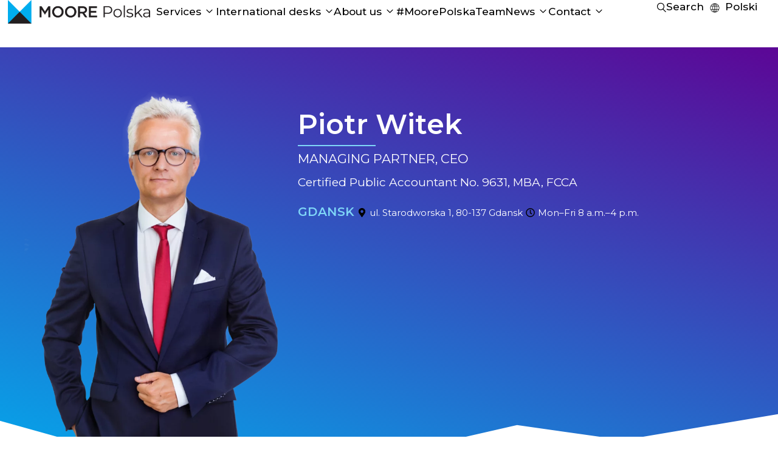

--- FILE ---
content_type: text/html; charset=UTF-8
request_url: https://moorepolska.pl/en/people/piotr-witek/
body_size: 57834
content:
<!doctype html>
<html lang="en-US" prefix="og: https://ogp.me/ns#">
<head><meta charset="UTF-8"><script>if(navigator.userAgent.match(/MSIE|Internet Explorer/i)||navigator.userAgent.match(/Trident\/7\..*?rv:11/i)){var href=document.location.href;if(!href.match(/[?&]nowprocket/)){if(href.indexOf("?")==-1){if(href.indexOf("#")==-1){document.location.href=href+"?nowprocket=1"}else{document.location.href=href.replace("#","?nowprocket=1#")}}else{if(href.indexOf("#")==-1){document.location.href=href+"&nowprocket=1"}else{document.location.href=href.replace("#","&nowprocket=1#")}}}}</script><script>(()=>{class RocketLazyLoadScripts{constructor(){this.v="2.0.4",this.userEvents=["keydown","keyup","mousedown","mouseup","mousemove","mouseover","mouseout","touchmove","touchstart","touchend","touchcancel","wheel","click","dblclick","input"],this.attributeEvents=["onblur","onclick","oncontextmenu","ondblclick","onfocus","onmousedown","onmouseenter","onmouseleave","onmousemove","onmouseout","onmouseover","onmouseup","onmousewheel","onscroll","onsubmit"]}async t(){this.i(),this.o(),/iP(ad|hone)/.test(navigator.userAgent)&&this.h(),this.u(),this.l(this),this.m(),this.k(this),this.p(this),this._(),await Promise.all([this.R(),this.L()]),this.lastBreath=Date.now(),this.S(this),this.P(),this.D(),this.O(),this.M(),await this.C(this.delayedScripts.normal),await this.C(this.delayedScripts.defer),await this.C(this.delayedScripts.async),await this.T(),await this.F(),await this.j(),await this.A(),window.dispatchEvent(new Event("rocket-allScriptsLoaded")),this.everythingLoaded=!0,this.lastTouchEnd&&await new Promise(t=>setTimeout(t,500-Date.now()+this.lastTouchEnd)),this.I(),this.H(),this.U(),this.W()}i(){this.CSPIssue=sessionStorage.getItem("rocketCSPIssue"),document.addEventListener("securitypolicyviolation",t=>{this.CSPIssue||"script-src-elem"!==t.violatedDirective||"data"!==t.blockedURI||(this.CSPIssue=!0,sessionStorage.setItem("rocketCSPIssue",!0))},{isRocket:!0})}o(){window.addEventListener("pageshow",t=>{this.persisted=t.persisted,this.realWindowLoadedFired=!0},{isRocket:!0}),window.addEventListener("pagehide",()=>{this.onFirstUserAction=null},{isRocket:!0})}h(){let t;function e(e){t=e}window.addEventListener("touchstart",e,{isRocket:!0}),window.addEventListener("touchend",function i(o){o.changedTouches[0]&&t.changedTouches[0]&&Math.abs(o.changedTouches[0].pageX-t.changedTouches[0].pageX)<10&&Math.abs(o.changedTouches[0].pageY-t.changedTouches[0].pageY)<10&&o.timeStamp-t.timeStamp<200&&(window.removeEventListener("touchstart",e,{isRocket:!0}),window.removeEventListener("touchend",i,{isRocket:!0}),"INPUT"===o.target.tagName&&"text"===o.target.type||(o.target.dispatchEvent(new TouchEvent("touchend",{target:o.target,bubbles:!0})),o.target.dispatchEvent(new MouseEvent("mouseover",{target:o.target,bubbles:!0})),o.target.dispatchEvent(new PointerEvent("click",{target:o.target,bubbles:!0,cancelable:!0,detail:1,clientX:o.changedTouches[0].clientX,clientY:o.changedTouches[0].clientY})),event.preventDefault()))},{isRocket:!0})}q(t){this.userActionTriggered||("mousemove"!==t.type||this.firstMousemoveIgnored?"keyup"===t.type||"mouseover"===t.type||"mouseout"===t.type||(this.userActionTriggered=!0,this.onFirstUserAction&&this.onFirstUserAction()):this.firstMousemoveIgnored=!0),"click"===t.type&&t.preventDefault(),t.stopPropagation(),t.stopImmediatePropagation(),"touchstart"===this.lastEvent&&"touchend"===t.type&&(this.lastTouchEnd=Date.now()),"click"===t.type&&(this.lastTouchEnd=0),this.lastEvent=t.type,t.composedPath&&t.composedPath()[0].getRootNode()instanceof ShadowRoot&&(t.rocketTarget=t.composedPath()[0]),this.savedUserEvents.push(t)}u(){this.savedUserEvents=[],this.userEventHandler=this.q.bind(this),this.userEvents.forEach(t=>window.addEventListener(t,this.userEventHandler,{passive:!1,isRocket:!0})),document.addEventListener("visibilitychange",this.userEventHandler,{isRocket:!0})}U(){this.userEvents.forEach(t=>window.removeEventListener(t,this.userEventHandler,{passive:!1,isRocket:!0})),document.removeEventListener("visibilitychange",this.userEventHandler,{isRocket:!0}),this.savedUserEvents.forEach(t=>{(t.rocketTarget||t.target).dispatchEvent(new window[t.constructor.name](t.type,t))})}m(){const t="return false",e=Array.from(this.attributeEvents,t=>"data-rocket-"+t),i="["+this.attributeEvents.join("],[")+"]",o="[data-rocket-"+this.attributeEvents.join("],[data-rocket-")+"]",s=(e,i,o)=>{o&&o!==t&&(e.setAttribute("data-rocket-"+i,o),e["rocket"+i]=new Function("event",o),e.setAttribute(i,t))};new MutationObserver(t=>{for(const n of t)"attributes"===n.type&&(n.attributeName.startsWith("data-rocket-")||this.everythingLoaded?n.attributeName.startsWith("data-rocket-")&&this.everythingLoaded&&this.N(n.target,n.attributeName.substring(12)):s(n.target,n.attributeName,n.target.getAttribute(n.attributeName))),"childList"===n.type&&n.addedNodes.forEach(t=>{if(t.nodeType===Node.ELEMENT_NODE)if(this.everythingLoaded)for(const i of[t,...t.querySelectorAll(o)])for(const t of i.getAttributeNames())e.includes(t)&&this.N(i,t.substring(12));else for(const e of[t,...t.querySelectorAll(i)])for(const t of e.getAttributeNames())this.attributeEvents.includes(t)&&s(e,t,e.getAttribute(t))})}).observe(document,{subtree:!0,childList:!0,attributeFilter:[...this.attributeEvents,...e]})}I(){this.attributeEvents.forEach(t=>{document.querySelectorAll("[data-rocket-"+t+"]").forEach(e=>{this.N(e,t)})})}N(t,e){const i=t.getAttribute("data-rocket-"+e);i&&(t.setAttribute(e,i),t.removeAttribute("data-rocket-"+e))}k(t){Object.defineProperty(HTMLElement.prototype,"onclick",{get(){return this.rocketonclick||null},set(e){this.rocketonclick=e,this.setAttribute(t.everythingLoaded?"onclick":"data-rocket-onclick","this.rocketonclick(event)")}})}S(t){function e(e,i){let o=e[i];e[i]=null,Object.defineProperty(e,i,{get:()=>o,set(s){t.everythingLoaded?o=s:e["rocket"+i]=o=s}})}e(document,"onreadystatechange"),e(window,"onload"),e(window,"onpageshow");try{Object.defineProperty(document,"readyState",{get:()=>t.rocketReadyState,set(e){t.rocketReadyState=e},configurable:!0}),document.readyState="loading"}catch(t){console.log("WPRocket DJE readyState conflict, bypassing")}}l(t){this.originalAddEventListener=EventTarget.prototype.addEventListener,this.originalRemoveEventListener=EventTarget.prototype.removeEventListener,this.savedEventListeners=[],EventTarget.prototype.addEventListener=function(e,i,o){o&&o.isRocket||!t.B(e,this)&&!t.userEvents.includes(e)||t.B(e,this)&&!t.userActionTriggered||e.startsWith("rocket-")||t.everythingLoaded?t.originalAddEventListener.call(this,e,i,o):(t.savedEventListeners.push({target:this,remove:!1,type:e,func:i,options:o}),"mouseenter"!==e&&"mouseleave"!==e||t.originalAddEventListener.call(this,e,t.savedUserEvents.push,o))},EventTarget.prototype.removeEventListener=function(e,i,o){o&&o.isRocket||!t.B(e,this)&&!t.userEvents.includes(e)||t.B(e,this)&&!t.userActionTriggered||e.startsWith("rocket-")||t.everythingLoaded?t.originalRemoveEventListener.call(this,e,i,o):t.savedEventListeners.push({target:this,remove:!0,type:e,func:i,options:o})}}J(t,e){this.savedEventListeners=this.savedEventListeners.filter(i=>{let o=i.type,s=i.target||window;return e!==o||t!==s||(this.B(o,s)&&(i.type="rocket-"+o),this.$(i),!1)})}H(){EventTarget.prototype.addEventListener=this.originalAddEventListener,EventTarget.prototype.removeEventListener=this.originalRemoveEventListener,this.savedEventListeners.forEach(t=>this.$(t))}$(t){t.remove?this.originalRemoveEventListener.call(t.target,t.type,t.func,t.options):this.originalAddEventListener.call(t.target,t.type,t.func,t.options)}p(t){let e;function i(e){return t.everythingLoaded?e:e.split(" ").map(t=>"load"===t||t.startsWith("load.")?"rocket-jquery-load":t).join(" ")}function o(o){function s(e){const s=o.fn[e];o.fn[e]=o.fn.init.prototype[e]=function(){return this[0]===window&&t.userActionTriggered&&("string"==typeof arguments[0]||arguments[0]instanceof String?arguments[0]=i(arguments[0]):"object"==typeof arguments[0]&&Object.keys(arguments[0]).forEach(t=>{const e=arguments[0][t];delete arguments[0][t],arguments[0][i(t)]=e})),s.apply(this,arguments),this}}if(o&&o.fn&&!t.allJQueries.includes(o)){const e={DOMContentLoaded:[],"rocket-DOMContentLoaded":[]};for(const t in e)document.addEventListener(t,()=>{e[t].forEach(t=>t())},{isRocket:!0});o.fn.ready=o.fn.init.prototype.ready=function(i){function s(){parseInt(o.fn.jquery)>2?setTimeout(()=>i.bind(document)(o)):i.bind(document)(o)}return"function"==typeof i&&(t.realDomReadyFired?!t.userActionTriggered||t.fauxDomReadyFired?s():e["rocket-DOMContentLoaded"].push(s):e.DOMContentLoaded.push(s)),o([])},s("on"),s("one"),s("off"),t.allJQueries.push(o)}e=o}t.allJQueries=[],o(window.jQuery),Object.defineProperty(window,"jQuery",{get:()=>e,set(t){o(t)}})}P(){const t=new Map;document.write=document.writeln=function(e){const i=document.currentScript,o=document.createRange(),s=i.parentElement;let n=t.get(i);void 0===n&&(n=i.nextSibling,t.set(i,n));const c=document.createDocumentFragment();o.setStart(c,0),c.appendChild(o.createContextualFragment(e)),s.insertBefore(c,n)}}async R(){return new Promise(t=>{this.userActionTriggered?t():this.onFirstUserAction=t})}async L(){return new Promise(t=>{document.addEventListener("DOMContentLoaded",()=>{this.realDomReadyFired=!0,t()},{isRocket:!0})})}async j(){return this.realWindowLoadedFired?Promise.resolve():new Promise(t=>{window.addEventListener("load",t,{isRocket:!0})})}M(){this.pendingScripts=[];this.scriptsMutationObserver=new MutationObserver(t=>{for(const e of t)e.addedNodes.forEach(t=>{"SCRIPT"!==t.tagName||t.noModule||t.isWPRocket||this.pendingScripts.push({script:t,promise:new Promise(e=>{const i=()=>{const i=this.pendingScripts.findIndex(e=>e.script===t);i>=0&&this.pendingScripts.splice(i,1),e()};t.addEventListener("load",i,{isRocket:!0}),t.addEventListener("error",i,{isRocket:!0}),setTimeout(i,1e3)})})})}),this.scriptsMutationObserver.observe(document,{childList:!0,subtree:!0})}async F(){await this.X(),this.pendingScripts.length?(await this.pendingScripts[0].promise,await this.F()):this.scriptsMutationObserver.disconnect()}D(){this.delayedScripts={normal:[],async:[],defer:[]},document.querySelectorAll("script[type$=rocketlazyloadscript]").forEach(t=>{t.hasAttribute("data-rocket-src")?t.hasAttribute("async")&&!1!==t.async?this.delayedScripts.async.push(t):t.hasAttribute("defer")&&!1!==t.defer||"module"===t.getAttribute("data-rocket-type")?this.delayedScripts.defer.push(t):this.delayedScripts.normal.push(t):this.delayedScripts.normal.push(t)})}async _(){await this.L();let t=[];document.querySelectorAll("script[type$=rocketlazyloadscript][data-rocket-src]").forEach(e=>{let i=e.getAttribute("data-rocket-src");if(i&&!i.startsWith("data:")){i.startsWith("//")&&(i=location.protocol+i);try{const o=new URL(i).origin;o!==location.origin&&t.push({src:o,crossOrigin:e.crossOrigin||"module"===e.getAttribute("data-rocket-type")})}catch(t){}}}),t=[...new Map(t.map(t=>[JSON.stringify(t),t])).values()],this.Y(t,"preconnect")}async G(t){if(await this.K(),!0!==t.noModule||!("noModule"in HTMLScriptElement.prototype))return new Promise(e=>{let i;function o(){(i||t).setAttribute("data-rocket-status","executed"),e()}try{if(navigator.userAgent.includes("Firefox/")||""===navigator.vendor||this.CSPIssue)i=document.createElement("script"),[...t.attributes].forEach(t=>{let e=t.nodeName;"type"!==e&&("data-rocket-type"===e&&(e="type"),"data-rocket-src"===e&&(e="src"),i.setAttribute(e,t.nodeValue))}),t.text&&(i.text=t.text),t.nonce&&(i.nonce=t.nonce),i.hasAttribute("src")?(i.addEventListener("load",o,{isRocket:!0}),i.addEventListener("error",()=>{i.setAttribute("data-rocket-status","failed-network"),e()},{isRocket:!0}),setTimeout(()=>{i.isConnected||e()},1)):(i.text=t.text,o()),i.isWPRocket=!0,t.parentNode.replaceChild(i,t);else{const i=t.getAttribute("data-rocket-type"),s=t.getAttribute("data-rocket-src");i?(t.type=i,t.removeAttribute("data-rocket-type")):t.removeAttribute("type"),t.addEventListener("load",o,{isRocket:!0}),t.addEventListener("error",i=>{this.CSPIssue&&i.target.src.startsWith("data:")?(console.log("WPRocket: CSP fallback activated"),t.removeAttribute("src"),this.G(t).then(e)):(t.setAttribute("data-rocket-status","failed-network"),e())},{isRocket:!0}),s?(t.fetchPriority="high",t.removeAttribute("data-rocket-src"),t.src=s):t.src="data:text/javascript;base64,"+window.btoa(unescape(encodeURIComponent(t.text)))}}catch(i){t.setAttribute("data-rocket-status","failed-transform"),e()}});t.setAttribute("data-rocket-status","skipped")}async C(t){const e=t.shift();return e?(e.isConnected&&await this.G(e),this.C(t)):Promise.resolve()}O(){this.Y([...this.delayedScripts.normal,...this.delayedScripts.defer,...this.delayedScripts.async],"preload")}Y(t,e){this.trash=this.trash||[];let i=!0;var o=document.createDocumentFragment();t.forEach(t=>{const s=t.getAttribute&&t.getAttribute("data-rocket-src")||t.src;if(s&&!s.startsWith("data:")){const n=document.createElement("link");n.href=s,n.rel=e,"preconnect"!==e&&(n.as="script",n.fetchPriority=i?"high":"low"),t.getAttribute&&"module"===t.getAttribute("data-rocket-type")&&(n.crossOrigin=!0),t.crossOrigin&&(n.crossOrigin=t.crossOrigin),t.integrity&&(n.integrity=t.integrity),t.nonce&&(n.nonce=t.nonce),o.appendChild(n),this.trash.push(n),i=!1}}),document.head.appendChild(o)}W(){this.trash.forEach(t=>t.remove())}async T(){try{document.readyState="interactive"}catch(t){}this.fauxDomReadyFired=!0;try{await this.K(),this.J(document,"readystatechange"),document.dispatchEvent(new Event("rocket-readystatechange")),await this.K(),document.rocketonreadystatechange&&document.rocketonreadystatechange(),await this.K(),this.J(document,"DOMContentLoaded"),document.dispatchEvent(new Event("rocket-DOMContentLoaded")),await this.K(),this.J(window,"DOMContentLoaded"),window.dispatchEvent(new Event("rocket-DOMContentLoaded"))}catch(t){console.error(t)}}async A(){try{document.readyState="complete"}catch(t){}try{await this.K(),this.J(document,"readystatechange"),document.dispatchEvent(new Event("rocket-readystatechange")),await this.K(),document.rocketonreadystatechange&&document.rocketonreadystatechange(),await this.K(),this.J(window,"load"),window.dispatchEvent(new Event("rocket-load")),await this.K(),window.rocketonload&&window.rocketonload(),await this.K(),this.allJQueries.forEach(t=>t(window).trigger("rocket-jquery-load")),await this.K(),this.J(window,"pageshow");const t=new Event("rocket-pageshow");t.persisted=this.persisted,window.dispatchEvent(t),await this.K(),window.rocketonpageshow&&window.rocketonpageshow({persisted:this.persisted})}catch(t){console.error(t)}}async K(){Date.now()-this.lastBreath>45&&(await this.X(),this.lastBreath=Date.now())}async X(){return document.hidden?new Promise(t=>setTimeout(t)):new Promise(t=>requestAnimationFrame(t))}B(t,e){return e===document&&"readystatechange"===t||(e===document&&"DOMContentLoaded"===t||(e===window&&"DOMContentLoaded"===t||(e===window&&"load"===t||e===window&&"pageshow"===t)))}static run(){(new RocketLazyLoadScripts).t()}}RocketLazyLoadScripts.run()})();</script>
	
	<meta name="viewport" content="width=device-width, initial-scale=1">
	<link rel="profile" href="https://gmpg.org/xfn/11">
	<link rel="alternate" hreflang="pl" href="https://moorepolska.pl/osoby/piotr-witek/" />
<link rel="alternate" hreflang="en" href="https://moorepolska.pl/en/people/piotr-witek/" />
<link rel="alternate" hreflang="x-default" href="https://moorepolska.pl/osoby/piotr-witek/" />

<!-- Google Tag Manager for WordPress by gtm4wp.com -->
<script data-cfasync="false" data-pagespeed-no-defer>
	var gtm4wp_datalayer_name = "dataLayer";
	var dataLayer = dataLayer || [];
</script>
<!-- End Google Tag Manager for WordPress by gtm4wp.com -->
<!-- Search Engine Optimization by Rank Math - https://rankmath.com/ -->
<title>Piotr Witek &ndash; Moore Polska</title>
<link data-rocket-prefetch href="https://fonts.googleapis.com" rel="dns-prefetch">
<link data-rocket-preload as="style" href="https://fonts.googleapis.com/css?family=Montserrat%3A100%2C100italic%2C200%2C200italic%2C300%2C300italic%2C400%2C400italic%2C500%2C500italic%2C600%2C600italic%2C700%2C700italic%2C800%2C800italic%2C900%2C900italic&#038;display=swap" rel="preload">
<link crossorigin data-rocket-preload as="font" href="https://fonts.gstatic.com/s/montserrat/v31/JTUSjIg1_i6t8kCHKm459WlhyyTh89Y.woff2" rel="preload">
<link href="https://fonts.googleapis.com/css?family=Montserrat%3A100%2C100italic%2C200%2C200italic%2C300%2C300italic%2C400%2C400italic%2C500%2C500italic%2C600%2C600italic%2C700%2C700italic%2C800%2C800italic%2C900%2C900italic&#038;display=swap" media="print" onload="this.media=&#039;all&#039;" rel="stylesheet">
<noscript data-wpr-hosted-gf-parameters=""><link rel="stylesheet" href="https://fonts.googleapis.com/css?family=Montserrat%3A100%2C100italic%2C200%2C200italic%2C300%2C300italic%2C400%2C400italic%2C500%2C500italic%2C600%2C600italic%2C700%2C700italic%2C800%2C800italic%2C900%2C900italic&#038;display=swap"></noscript>
<meta name="robots" content="follow, index, max-snippet:-1, max-video-preview:-1, max-image-preview:large"/>
<link rel="canonical" href="https://moorepolska.pl/en/people/piotr-witek/" />
<meta property="og:locale" content="en_US" />
<meta property="og:type" content="article" />
<meta property="og:title" content="Piotr Witek &ndash; Moore Polska" />
<meta property="og:url" content="https://moorepolska.pl/en/people/piotr-witek/" />
<meta property="og:site_name" content="Moore Polska" />
<meta property="og:updated_time" content="2023-05-25T17:16:58+02:00" />
<meta property="og:image" content="https://moorepolska.pl/wp-content/uploads/2023/05/OG-Piotr-Witek.png" />
<meta property="og:image:secure_url" content="https://moorepolska.pl/wp-content/uploads/2023/05/OG-Piotr-Witek.png" />
<meta property="og:image:width" content="1920" />
<meta property="og:image:height" content="1080" />
<meta property="og:image:alt" content="Piotr Witek" />
<meta property="og:image:type" content="image/png" />
<meta name="twitter:card" content="summary_large_image" />
<meta name="twitter:title" content="Piotr Witek &ndash; Moore Polska" />
<meta name="twitter:image" content="https://moorepolska.pl/wp-content/uploads/2023/05/OG-Piotr-Witek.png" />
<script type="application/ld+json" class="rank-math-schema">{"@context":"https://schema.org","@graph":[{"@type":"BreadcrumbList","@id":"https://moorepolska.pl/en/people/piotr-witek/#breadcrumb","itemListElement":[{"@type":"ListItem","position":"1","item":{"@id":"https://moorepolska.pl","name":"Home"}},{"@type":"ListItem","position":"2","item":{"@id":"https://moorepolska.pl/en/people/","name":"Osoby"}},{"@type":"ListItem","position":"3","item":{"@id":"https://moorepolska.pl/en/people/piotr-witek/","name":"Piotr Witek"}}]}]}</script>
<!-- /Rank Math WordPress SEO plugin -->

<link href='https://fonts.gstatic.com' crossorigin rel='preconnect' />
<link rel="alternate" type="application/rss+xml" title="Moore Polska &raquo; Feed" href="https://moorepolska.pl/en/feed/" />
<link rel="alternate" type="application/rss+xml" title="Moore Polska &raquo; Comments Feed" href="https://moorepolska.pl/en/comments/feed/" />
<link rel="alternate" title="oEmbed (JSON)" type="application/json+oembed" href="https://moorepolska.pl/en/wp-json/oembed/1.0/embed?url=https%3A%2F%2Fmoorepolska.pl%2Fen%2Fpeople%2Fpiotr-witek%2F" />
<link rel="alternate" title="oEmbed (XML)" type="text/xml+oembed" href="https://moorepolska.pl/en/wp-json/oembed/1.0/embed?url=https%3A%2F%2Fmoorepolska.pl%2Fen%2Fpeople%2Fpiotr-witek%2F&#038;format=xml" />
<style id='wp-img-auto-sizes-contain-inline-css'>
img:is([sizes=auto i],[sizes^="auto," i]){contain-intrinsic-size:3000px 1500px}
/*# sourceURL=wp-img-auto-sizes-contain-inline-css */
</style>
<style id='wp-emoji-styles-inline-css'>

	img.wp-smiley, img.emoji {
		display: inline !important;
		border: none !important;
		box-shadow: none !important;
		height: 1em !important;
		width: 1em !important;
		margin: 0 0.07em !important;
		vertical-align: -0.1em !important;
		background: none !important;
		padding: 0 !important;
	}
/*# sourceURL=wp-emoji-styles-inline-css */
</style>
<link rel='stylesheet' id='wp-block-library-css' href='https://moorepolska.pl/wp-includes/css/dist/block-library/style.min.css?ver=e4a4fe4ae2e32a6c1fffa8cb0d54e82e' media='all' />
<style id='global-styles-inline-css'>
:root{--wp--preset--aspect-ratio--square: 1;--wp--preset--aspect-ratio--4-3: 4/3;--wp--preset--aspect-ratio--3-4: 3/4;--wp--preset--aspect-ratio--3-2: 3/2;--wp--preset--aspect-ratio--2-3: 2/3;--wp--preset--aspect-ratio--16-9: 16/9;--wp--preset--aspect-ratio--9-16: 9/16;--wp--preset--color--black: #000000;--wp--preset--color--cyan-bluish-gray: #abb8c3;--wp--preset--color--white: #ffffff;--wp--preset--color--pale-pink: #f78da7;--wp--preset--color--vivid-red: #cf2e2e;--wp--preset--color--luminous-vivid-orange: #ff6900;--wp--preset--color--luminous-vivid-amber: #fcb900;--wp--preset--color--light-green-cyan: #7bdcb5;--wp--preset--color--vivid-green-cyan: #00d084;--wp--preset--color--pale-cyan-blue: #8ed1fc;--wp--preset--color--vivid-cyan-blue: #0693e3;--wp--preset--color--vivid-purple: #9b51e0;--wp--preset--gradient--vivid-cyan-blue-to-vivid-purple: linear-gradient(135deg,rgb(6,147,227) 0%,rgb(155,81,224) 100%);--wp--preset--gradient--light-green-cyan-to-vivid-green-cyan: linear-gradient(135deg,rgb(122,220,180) 0%,rgb(0,208,130) 100%);--wp--preset--gradient--luminous-vivid-amber-to-luminous-vivid-orange: linear-gradient(135deg,rgb(252,185,0) 0%,rgb(255,105,0) 100%);--wp--preset--gradient--luminous-vivid-orange-to-vivid-red: linear-gradient(135deg,rgb(255,105,0) 0%,rgb(207,46,46) 100%);--wp--preset--gradient--very-light-gray-to-cyan-bluish-gray: linear-gradient(135deg,rgb(238,238,238) 0%,rgb(169,184,195) 100%);--wp--preset--gradient--cool-to-warm-spectrum: linear-gradient(135deg,rgb(74,234,220) 0%,rgb(151,120,209) 20%,rgb(207,42,186) 40%,rgb(238,44,130) 60%,rgb(251,105,98) 80%,rgb(254,248,76) 100%);--wp--preset--gradient--blush-light-purple: linear-gradient(135deg,rgb(255,206,236) 0%,rgb(152,150,240) 100%);--wp--preset--gradient--blush-bordeaux: linear-gradient(135deg,rgb(254,205,165) 0%,rgb(254,45,45) 50%,rgb(107,0,62) 100%);--wp--preset--gradient--luminous-dusk: linear-gradient(135deg,rgb(255,203,112) 0%,rgb(199,81,192) 50%,rgb(65,88,208) 100%);--wp--preset--gradient--pale-ocean: linear-gradient(135deg,rgb(255,245,203) 0%,rgb(182,227,212) 50%,rgb(51,167,181) 100%);--wp--preset--gradient--electric-grass: linear-gradient(135deg,rgb(202,248,128) 0%,rgb(113,206,126) 100%);--wp--preset--gradient--midnight: linear-gradient(135deg,rgb(2,3,129) 0%,rgb(40,116,252) 100%);--wp--preset--font-size--small: 13px;--wp--preset--font-size--medium: 20px;--wp--preset--font-size--large: 36px;--wp--preset--font-size--x-large: 42px;--wp--preset--spacing--20: 0.44rem;--wp--preset--spacing--30: 0.67rem;--wp--preset--spacing--40: 1rem;--wp--preset--spacing--50: 1.5rem;--wp--preset--spacing--60: 2.25rem;--wp--preset--spacing--70: 3.38rem;--wp--preset--spacing--80: 5.06rem;--wp--preset--shadow--natural: 6px 6px 9px rgba(0, 0, 0, 0.2);--wp--preset--shadow--deep: 12px 12px 50px rgba(0, 0, 0, 0.4);--wp--preset--shadow--sharp: 6px 6px 0px rgba(0, 0, 0, 0.2);--wp--preset--shadow--outlined: 6px 6px 0px -3px rgb(255, 255, 255), 6px 6px rgb(0, 0, 0);--wp--preset--shadow--crisp: 6px 6px 0px rgb(0, 0, 0);}:root { --wp--style--global--content-size: 800px;--wp--style--global--wide-size: 1200px; }:where(body) { margin: 0; }.wp-site-blocks > .alignleft { float: left; margin-right: 2em; }.wp-site-blocks > .alignright { float: right; margin-left: 2em; }.wp-site-blocks > .aligncenter { justify-content: center; margin-left: auto; margin-right: auto; }:where(.wp-site-blocks) > * { margin-block-start: 24px; margin-block-end: 0; }:where(.wp-site-blocks) > :first-child { margin-block-start: 0; }:where(.wp-site-blocks) > :last-child { margin-block-end: 0; }:root { --wp--style--block-gap: 24px; }:root :where(.is-layout-flow) > :first-child{margin-block-start: 0;}:root :where(.is-layout-flow) > :last-child{margin-block-end: 0;}:root :where(.is-layout-flow) > *{margin-block-start: 24px;margin-block-end: 0;}:root :where(.is-layout-constrained) > :first-child{margin-block-start: 0;}:root :where(.is-layout-constrained) > :last-child{margin-block-end: 0;}:root :where(.is-layout-constrained) > *{margin-block-start: 24px;margin-block-end: 0;}:root :where(.is-layout-flex){gap: 24px;}:root :where(.is-layout-grid){gap: 24px;}.is-layout-flow > .alignleft{float: left;margin-inline-start: 0;margin-inline-end: 2em;}.is-layout-flow > .alignright{float: right;margin-inline-start: 2em;margin-inline-end: 0;}.is-layout-flow > .aligncenter{margin-left: auto !important;margin-right: auto !important;}.is-layout-constrained > .alignleft{float: left;margin-inline-start: 0;margin-inline-end: 2em;}.is-layout-constrained > .alignright{float: right;margin-inline-start: 2em;margin-inline-end: 0;}.is-layout-constrained > .aligncenter{margin-left: auto !important;margin-right: auto !important;}.is-layout-constrained > :where(:not(.alignleft):not(.alignright):not(.alignfull)){max-width: var(--wp--style--global--content-size);margin-left: auto !important;margin-right: auto !important;}.is-layout-constrained > .alignwide{max-width: var(--wp--style--global--wide-size);}body .is-layout-flex{display: flex;}.is-layout-flex{flex-wrap: wrap;align-items: center;}.is-layout-flex > :is(*, div){margin: 0;}body .is-layout-grid{display: grid;}.is-layout-grid > :is(*, div){margin: 0;}body{padding-top: 0px;padding-right: 0px;padding-bottom: 0px;padding-left: 0px;}a:where(:not(.wp-element-button)){text-decoration: underline;}:root :where(.wp-element-button, .wp-block-button__link){background-color: #32373c;border-width: 0;color: #fff;font-family: inherit;font-size: inherit;font-style: inherit;font-weight: inherit;letter-spacing: inherit;line-height: inherit;padding-top: calc(0.667em + 2px);padding-right: calc(1.333em + 2px);padding-bottom: calc(0.667em + 2px);padding-left: calc(1.333em + 2px);text-decoration: none;text-transform: inherit;}.has-black-color{color: var(--wp--preset--color--black) !important;}.has-cyan-bluish-gray-color{color: var(--wp--preset--color--cyan-bluish-gray) !important;}.has-white-color{color: var(--wp--preset--color--white) !important;}.has-pale-pink-color{color: var(--wp--preset--color--pale-pink) !important;}.has-vivid-red-color{color: var(--wp--preset--color--vivid-red) !important;}.has-luminous-vivid-orange-color{color: var(--wp--preset--color--luminous-vivid-orange) !important;}.has-luminous-vivid-amber-color{color: var(--wp--preset--color--luminous-vivid-amber) !important;}.has-light-green-cyan-color{color: var(--wp--preset--color--light-green-cyan) !important;}.has-vivid-green-cyan-color{color: var(--wp--preset--color--vivid-green-cyan) !important;}.has-pale-cyan-blue-color{color: var(--wp--preset--color--pale-cyan-blue) !important;}.has-vivid-cyan-blue-color{color: var(--wp--preset--color--vivid-cyan-blue) !important;}.has-vivid-purple-color{color: var(--wp--preset--color--vivid-purple) !important;}.has-black-background-color{background-color: var(--wp--preset--color--black) !important;}.has-cyan-bluish-gray-background-color{background-color: var(--wp--preset--color--cyan-bluish-gray) !important;}.has-white-background-color{background-color: var(--wp--preset--color--white) !important;}.has-pale-pink-background-color{background-color: var(--wp--preset--color--pale-pink) !important;}.has-vivid-red-background-color{background-color: var(--wp--preset--color--vivid-red) !important;}.has-luminous-vivid-orange-background-color{background-color: var(--wp--preset--color--luminous-vivid-orange) !important;}.has-luminous-vivid-amber-background-color{background-color: var(--wp--preset--color--luminous-vivid-amber) !important;}.has-light-green-cyan-background-color{background-color: var(--wp--preset--color--light-green-cyan) !important;}.has-vivid-green-cyan-background-color{background-color: var(--wp--preset--color--vivid-green-cyan) !important;}.has-pale-cyan-blue-background-color{background-color: var(--wp--preset--color--pale-cyan-blue) !important;}.has-vivid-cyan-blue-background-color{background-color: var(--wp--preset--color--vivid-cyan-blue) !important;}.has-vivid-purple-background-color{background-color: var(--wp--preset--color--vivid-purple) !important;}.has-black-border-color{border-color: var(--wp--preset--color--black) !important;}.has-cyan-bluish-gray-border-color{border-color: var(--wp--preset--color--cyan-bluish-gray) !important;}.has-white-border-color{border-color: var(--wp--preset--color--white) !important;}.has-pale-pink-border-color{border-color: var(--wp--preset--color--pale-pink) !important;}.has-vivid-red-border-color{border-color: var(--wp--preset--color--vivid-red) !important;}.has-luminous-vivid-orange-border-color{border-color: var(--wp--preset--color--luminous-vivid-orange) !important;}.has-luminous-vivid-amber-border-color{border-color: var(--wp--preset--color--luminous-vivid-amber) !important;}.has-light-green-cyan-border-color{border-color: var(--wp--preset--color--light-green-cyan) !important;}.has-vivid-green-cyan-border-color{border-color: var(--wp--preset--color--vivid-green-cyan) !important;}.has-pale-cyan-blue-border-color{border-color: var(--wp--preset--color--pale-cyan-blue) !important;}.has-vivid-cyan-blue-border-color{border-color: var(--wp--preset--color--vivid-cyan-blue) !important;}.has-vivid-purple-border-color{border-color: var(--wp--preset--color--vivid-purple) !important;}.has-vivid-cyan-blue-to-vivid-purple-gradient-background{background: var(--wp--preset--gradient--vivid-cyan-blue-to-vivid-purple) !important;}.has-light-green-cyan-to-vivid-green-cyan-gradient-background{background: var(--wp--preset--gradient--light-green-cyan-to-vivid-green-cyan) !important;}.has-luminous-vivid-amber-to-luminous-vivid-orange-gradient-background{background: var(--wp--preset--gradient--luminous-vivid-amber-to-luminous-vivid-orange) !important;}.has-luminous-vivid-orange-to-vivid-red-gradient-background{background: var(--wp--preset--gradient--luminous-vivid-orange-to-vivid-red) !important;}.has-very-light-gray-to-cyan-bluish-gray-gradient-background{background: var(--wp--preset--gradient--very-light-gray-to-cyan-bluish-gray) !important;}.has-cool-to-warm-spectrum-gradient-background{background: var(--wp--preset--gradient--cool-to-warm-spectrum) !important;}.has-blush-light-purple-gradient-background{background: var(--wp--preset--gradient--blush-light-purple) !important;}.has-blush-bordeaux-gradient-background{background: var(--wp--preset--gradient--blush-bordeaux) !important;}.has-luminous-dusk-gradient-background{background: var(--wp--preset--gradient--luminous-dusk) !important;}.has-pale-ocean-gradient-background{background: var(--wp--preset--gradient--pale-ocean) !important;}.has-electric-grass-gradient-background{background: var(--wp--preset--gradient--electric-grass) !important;}.has-midnight-gradient-background{background: var(--wp--preset--gradient--midnight) !important;}.has-small-font-size{font-size: var(--wp--preset--font-size--small) !important;}.has-medium-font-size{font-size: var(--wp--preset--font-size--medium) !important;}.has-large-font-size{font-size: var(--wp--preset--font-size--large) !important;}.has-x-large-font-size{font-size: var(--wp--preset--font-size--x-large) !important;}
:root :where(.wp-block-pullquote){font-size: 1.5em;line-height: 1.6;}
/*# sourceURL=global-styles-inline-css */
</style>
<link data-minify="1" rel='stylesheet' id='wpml-blocks-css' href='https://moorepolska.pl/wp-content/cache/min/1/wp-content/plugins/sitepress-multilingual-cms/dist/css/blocks/styles.css?ver=1768397406' media='all' />
<link data-minify="1" rel='stylesheet' id='woocommerce-layout-css' href='https://moorepolska.pl/wp-content/cache/min/1/wp-content/plugins/woocommerce/assets/css/woocommerce-layout.css?ver=1768397406' media='all' />
<link data-minify="1" rel='stylesheet' id='woocommerce-smallscreen-css' href='https://moorepolska.pl/wp-content/cache/min/1/wp-content/plugins/woocommerce/assets/css/woocommerce-smallscreen.css?ver=1768397406' media='only screen and (max-width: 768px)' />
<link data-minify="1" rel='stylesheet' id='woocommerce-general-css' href='https://moorepolska.pl/wp-content/cache/background-css/1/moorepolska.pl/wp-content/cache/min/1/wp-content/plugins/woocommerce/assets/css/woocommerce.css?ver=1768397406&wpr_t=1768405636' media='all' />
<style id='woocommerce-inline-inline-css'>
.woocommerce form .form-row .required { visibility: visible; }
/*# sourceURL=woocommerce-inline-inline-css */
</style>
<link rel='stylesheet' id='wpml-legacy-horizontal-list-0-css' href='https://moorepolska.pl/wp-content/plugins/sitepress-multilingual-cms/templates/language-switchers/legacy-list-horizontal/style.min.css?ver=1' media='all' />
<style id='wpml-legacy-horizontal-list-0-inline-css'>
.wpml-ls-statics-shortcode_actions a, .wpml-ls-statics-shortcode_actions .wpml-ls-sub-menu a, .wpml-ls-statics-shortcode_actions .wpml-ls-sub-menu a:link, .wpml-ls-statics-shortcode_actions li:not(.wpml-ls-current-language) .wpml-ls-link, .wpml-ls-statics-shortcode_actions li:not(.wpml-ls-current-language) .wpml-ls-link:link {color:#000000;}.wpml-ls-statics-shortcode_actions a, .wpml-ls-statics-shortcode_actions .wpml-ls-sub-menu a:hover,.wpml-ls-statics-shortcode_actions .wpml-ls-sub-menu a:focus, .wpml-ls-statics-shortcode_actions .wpml-ls-sub-menu a:link:hover, .wpml-ls-statics-shortcode_actions .wpml-ls-sub-menu a:link:focus {color:#00aeef;}
/*# sourceURL=wpml-legacy-horizontal-list-0-inline-css */
</style>
<link rel='stylesheet' id='wpml-menu-item-0-css' href='https://moorepolska.pl/wp-content/plugins/sitepress-multilingual-cms/templates/language-switchers/menu-item/style.min.css?ver=1' media='all' />
<link data-minify="1" rel='stylesheet' id='timeline-css-css' href='https://moorepolska.pl/wp-content/cache/min/1/wp-content/themes/moore/assets/css/timeline.css?ver=1768397406' media='all' />
<link rel='stylesheet' id='animate-css-css' href='https://moorepolska.pl/wp-content/themes/moore/assets/css/animate.min.css?ver=e4a4fe4ae2e32a6c1fffa8cb0d54e82e' media='all' />
<link data-minify="1" rel='stylesheet' id='general-css-css' href='https://moorepolska.pl/wp-content/cache/min/1/wp-content/themes/moore/assets/css/styles.css?ver=1768397406' media='all' />
<link data-minify="1" rel='stylesheet' id='additional_fixes-css-css' href='https://moorepolska.pl/wp-content/cache/min/1/wp-content/themes/moore/assets/css/additional_fixes.css?ver=1768397406' media='all' />
<link data-minify="1" rel='stylesheet' id='hello-elementor-css' href='https://moorepolska.pl/wp-content/cache/min/1/wp-content/themes/hello-elementor/assets/css/reset.css?ver=1768397406' media='all' />
<link data-minify="1" rel='stylesheet' id='hello-elementor-theme-style-css' href='https://moorepolska.pl/wp-content/cache/min/1/wp-content/themes/hello-elementor/assets/css/theme.css?ver=1768397406' media='all' />
<link data-minify="1" rel='stylesheet' id='hello-elementor-header-footer-css' href='https://moorepolska.pl/wp-content/cache/min/1/wp-content/themes/hello-elementor/assets/css/header-footer.css?ver=1768397406' media='all' />
<link rel='stylesheet' id='elementor-frontend-css' href='https://moorepolska.pl/wp-content/uploads/elementor/css/custom-frontend.min.css?ver=1768397352' media='all' />
<link rel='stylesheet' id='elementor-post-11-css' href='https://moorepolska.pl/wp-content/uploads/elementor/css/post-11.css?ver=1768397353' media='all' />
<link data-minify="1" rel='stylesheet' id='asp-instances-css' href='https://moorepolska.pl/wp-content/cache/min/1/wp-content/cache/asp/style.instances-ho-is-po-no-da-co-au-ga-se-is.css?ver=1768397406' media='all' />
<link rel='stylesheet' id='widget-image-css' href='https://moorepolska.pl/wp-content/plugins/elementor/assets/css/widget-image.min.css?ver=3.34.1' media='all' />
<link rel='stylesheet' id='widget-heading-css' href='https://moorepolska.pl/wp-content/plugins/elementor/assets/css/widget-heading.min.css?ver=3.34.1' media='all' />
<link rel='stylesheet' id='widget-divider-css' href='https://moorepolska.pl/wp-content/plugins/elementor/assets/css/widget-divider.min.css?ver=3.34.1' media='all' />
<link rel='stylesheet' id='widget-icon-list-css' href='https://moorepolska.pl/wp-content/uploads/elementor/css/custom-widget-icon-list.min.css?ver=1768397352' media='all' />
<link rel='stylesheet' id='widget-icon-box-css' href='https://moorepolska.pl/wp-content/uploads/elementor/css/custom-widget-icon-box.min.css?ver=1768397352' media='all' />
<link rel='stylesheet' id='e-animation-fadeInUp-css' href='https://moorepolska.pl/wp-content/plugins/elementor/assets/lib/animations/styles/fadeInUp.min.css?ver=3.34.1' media='all' />
<link rel='stylesheet' id='widget-mega-menu-css' href='https://moorepolska.pl/wp-content/uploads/elementor/css/custom-pro-widget-mega-menu.min.css?ver=1768397352' media='all' />
<link rel='stylesheet' id='widget-search-form-css' href='https://moorepolska.pl/wp-content/plugins/elementor-pro/assets/css/widget-search-form.min.css?ver=3.34.0' media='all' />
<link rel='stylesheet' id='e-sticky-css' href='https://moorepolska.pl/wp-content/plugins/elementor-pro/assets/css/modules/sticky.min.css?ver=3.34.0' media='all' />
<link rel='stylesheet' id='e-shapes-css' href='https://moorepolska.pl/wp-content/plugins/elementor/assets/css/conditionals/shapes.min.css?ver=3.34.1' media='all' />
<link data-minify="1" rel='stylesheet' id='swiper-css' href='https://moorepolska.pl/wp-content/cache/min/1/wp-content/plugins/elementor/assets/lib/swiper/v8/css/swiper.min.css?ver=1768397406' media='all' />
<link rel='stylesheet' id='e-swiper-css' href='https://moorepolska.pl/wp-content/plugins/elementor/assets/css/conditionals/e-swiper.min.css?ver=3.34.1' media='all' />
<link rel='stylesheet' id='e-animation-fadeIn-css' href='https://moorepolska.pl/wp-content/plugins/elementor/assets/lib/animations/styles/fadeIn.min.css?ver=3.34.1' media='all' />
<link rel='stylesheet' id='e-animation-fadeInRight-css' href='https://moorepolska.pl/wp-content/plugins/elementor/assets/lib/animations/styles/fadeInRight.min.css?ver=3.34.1' media='all' />
<link rel='stylesheet' id='widget-toggle-css' href='https://moorepolska.pl/wp-content/uploads/elementor/css/custom-widget-toggle.min.css?ver=1768397352' media='all' />
<link data-minify="1" rel='stylesheet' id='jet-tricks-frontend-css' href='https://moorepolska.pl/wp-content/cache/min/1/wp-content/plugins/jet-tricks/assets/css/jet-tricks-frontend.css?ver=1768397406' media='all' />
<link data-minify="1" rel='stylesheet' id='jet-engine-frontend-css' href='https://moorepolska.pl/wp-content/cache/min/1/wp-content/plugins/jet-engine/assets/css/frontend.css?ver=1768397406' media='all' />
<link rel='stylesheet' id='elementor-post-23850-css' href='https://moorepolska.pl/wp-content/uploads/elementor/css/post-23850.css?ver=1768397433' media='all' />
<link rel='stylesheet' id='elementor-post-23845-css' href='https://moorepolska.pl/wp-content/cache/background-css/1/moorepolska.pl/wp-content/uploads/elementor/css/post-23845.css?ver=1768397434&wpr_t=1768405636' media='all' />
<link rel='stylesheet' id='elementor-post-23816-css' href='https://moorepolska.pl/wp-content/uploads/elementor/css/post-23816.css?ver=1768397668' media='all' />
<link rel='stylesheet' id='elementor-post-26633-css' href='https://moorepolska.pl/wp-content/uploads/elementor/css/post-26633.css?ver=1768397668' media='all' />
<link rel='stylesheet' id='elementor-post-26628-css' href='https://moorepolska.pl/wp-content/uploads/elementor/css/post-26628.css?ver=1768397657' media='all' />
<link rel='stylesheet' id='elementor-post-26636-css' href='https://moorepolska.pl/wp-content/cache/background-css/1/moorepolska.pl/wp-content/uploads/elementor/css/post-26636.css?ver=1768397655&wpr_t=1768405636' media='all' />
<style id='wp-typography-custom-inline-css'>
sub, sup{font-size: 75%;line-height: 100%}sup{vertical-align: 60%}sub{vertical-align: -10%}.amp{font-family: Baskerville, "Goudy Old Style", Palatino, "Book Antiqua", "Warnock Pro", serif;font-size: 1.1em;font-style: italic;font-weight: normal;line-height: 1em}.caps{font-size: 90%}.dquo{margin-left: -0.4em}.quo{margin-left: -0.2em}.pull-single{margin-left: -0.15em}.push-single{margin-right: 0.15em}.pull-double{margin-left: -0.38em}.push-double{margin-right: 0.38em}
/*# sourceURL=wp-typography-custom-inline-css */
</style>
<style id='wp-typography-safari-font-workaround-inline-css'>
body {-webkit-font-feature-settings: "liga";font-feature-settings: "liga";-ms-font-feature-settings: normal;}
/*# sourceURL=wp-typography-safari-font-workaround-inline-css */
</style>
<link rel='stylesheet' id='hello-elementor-child-style-css' href='https://moorepolska.pl/wp-content/themes/moore/style.css?ver=1.0.0' media='all' />
<link rel='stylesheet' id='jquery-chosen-css' href='https://moorepolska.pl/wp-content/cache/background-css/1/moorepolska.pl/wp-content/plugins/jet-search/assets/lib/chosen/chosen.min.css?ver=1.8.7&wpr_t=1768405636' media='all' />
<link data-minify="1" rel='stylesheet' id='jet-search-css' href='https://moorepolska.pl/wp-content/cache/min/1/wp-content/plugins/jet-search/assets/css/jet-search.css?ver=1768397406' media='all' />
<style id='rocket-lazyload-inline-css'>
.rll-youtube-player{position:relative;padding-bottom:56.23%;height:0;overflow:hidden;max-width:100%;}.rll-youtube-player:focus-within{outline: 2px solid currentColor;outline-offset: 5px;}.rll-youtube-player iframe{position:absolute;top:0;left:0;width:100%;height:100%;z-index:100;background:0 0}.rll-youtube-player img{bottom:0;display:block;left:0;margin:auto;max-width:100%;width:100%;position:absolute;right:0;top:0;border:none;height:auto;-webkit-transition:.4s all;-moz-transition:.4s all;transition:.4s all}.rll-youtube-player img:hover{-webkit-filter:brightness(75%)}.rll-youtube-player .play{height:100%;width:100%;left:0;top:0;position:absolute;background:var(--wpr-bg-7a8d87c8-bcfb-4213-8704-3696e587fcd4) no-repeat center;background-color: transparent !important;cursor:pointer;border:none;}.wp-embed-responsive .wp-has-aspect-ratio .rll-youtube-player{position:absolute;padding-bottom:0;width:100%;height:100%;top:0;bottom:0;left:0;right:0}
/*# sourceURL=rocket-lazyload-inline-css */
</style>

<script id="wpml-cookie-js-extra">
var wpml_cookies = {"wp-wpml_current_language":{"value":"en","expires":1,"path":"/"}};
var wpml_cookies = {"wp-wpml_current_language":{"value":"en","expires":1,"path":"/"}};
//# sourceURL=wpml-cookie-js-extra
</script>
<script data-minify="1" src="https://moorepolska.pl/wp-content/cache/min/1/wp-content/plugins/sitepress-multilingual-cms/res/js/cookies/language-cookie.js?ver=1766148039" id="wpml-cookie-js" defer data-wp-strategy="defer"></script>
<script src="https://moorepolska.pl/wp-includes/js/jquery/jquery.min.js?ver=3.7.1" id="jquery-core-js" data-rocket-defer defer></script>
<script src="https://moorepolska.pl/wp-includes/js/jquery/jquery-migrate.min.js?ver=3.4.1" id="jquery-migrate-js" data-rocket-defer defer></script>
<script src="https://moorepolska.pl/wp-includes/js/imagesloaded.min.js?ver=e4a4fe4ae2e32a6c1fffa8cb0d54e82e" id="imagesLoaded-js" data-rocket-defer defer></script>
<script src="https://moorepolska.pl/wp-content/plugins/woocommerce/assets/js/jquery-blockui/jquery.blockUI.min.js?ver=2.7.0-wc.10.4.3" id="wc-jquery-blockui-js" defer data-wp-strategy="defer"></script>
<script id="wc-add-to-cart-js-extra">
var wc_add_to_cart_params = {"ajax_url":"/wp-admin/admin-ajax.php","wc_ajax_url":"/en/?wc-ajax=%%endpoint%%","i18n_view_cart":"View cart","cart_url":"https://moorepolska.pl/en/basket/","is_cart":"","cart_redirect_after_add":"no"};
//# sourceURL=wc-add-to-cart-js-extra
</script>
<script src="https://moorepolska.pl/wp-content/plugins/woocommerce/assets/js/frontend/add-to-cart.min.js?ver=10.4.3" id="wc-add-to-cart-js" defer data-wp-strategy="defer"></script>
<script src="https://moorepolska.pl/wp-content/plugins/woocommerce/assets/js/js-cookie/js.cookie.min.js?ver=2.1.4-wc.10.4.3" id="wc-js-cookie-js" defer data-wp-strategy="defer"></script>
<script id="woocommerce-js-extra">
var woocommerce_params = {"ajax_url":"/wp-admin/admin-ajax.php","wc_ajax_url":"/en/?wc-ajax=%%endpoint%%","i18n_password_show":"Show password","i18n_password_hide":"Hide password"};
//# sourceURL=woocommerce-js-extra
</script>
<script src="https://moorepolska.pl/wp-content/plugins/woocommerce/assets/js/frontend/woocommerce.min.js?ver=10.4.3" id="woocommerce-js" defer data-wp-strategy="defer"></script>
<link rel="https://api.w.org/" href="https://moorepolska.pl/en/wp-json/" /><link rel="alternate" title="JSON" type="application/json" href="https://moorepolska.pl/en/wp-json/wp/v2/eksperci/27194" /><link rel="EditURI" type="application/rsd+xml" title="RSD" href="https://moorepolska.pl/xmlrpc.php?rsd" />

<link rel='shortlink' href='https://moorepolska.pl/en/?p=27194' />
<meta name="generator" content="WPML ver:4.6.15 stt:1,40;" />

<!-- Google Tag Manager for WordPress by gtm4wp.com -->
<!-- GTM Container placement set to automatic -->
<script data-cfasync="false" data-pagespeed-no-defer>
	var dataLayer_content = {"pagePostType":"eksperci","pagePostType2":"single-eksperci","pagePostAuthor":"Ola Kędzierska"};
	dataLayer.push( dataLayer_content );
</script>
<script type="rocketlazyloadscript" data-cfasync="false" data-pagespeed-no-defer>
(function(w,d,s,l,i){w[l]=w[l]||[];w[l].push({'gtm.start':
new Date().getTime(),event:'gtm.js'});var f=d.getElementsByTagName(s)[0],
j=d.createElement(s),dl=l!='dataLayer'?'&l='+l:'';j.async=true;j.src=
'//www.googletagmanager.com/gtm.js?id='+i+dl;f.parentNode.insertBefore(j,f);
})(window,document,'script','dataLayer','GTM-W2BFR7Z');
</script>
<!-- End Google Tag Manager for WordPress by gtm4wp.com -->	<!-- Facebook Pixel Code -->
	<script type="rocketlazyloadscript">
	!function(f,b,e,v,n,t,s)
	{if(f.fbq)return;n=f.fbq=function(){n.callMethod?
	n.callMethod.apply(n,arguments):n.queue.push(arguments)};
	if(!f._fbq)f._fbq=n;n.push=n;n.loaded=!0;n.version='2.0';
	n.queue=[];t=b.createElement(e);t.async=!0;
	t.src=v;s=b.getElementsByTagName(e)[0];
	s.parentNode.insertBefore(t,s)}(window,document,'script',
	'https://connect.facebook.net/en_US/fbevents.js');
	 fbq('init', '715483192412935');
	fbq('track', 'PageView');
	</script>
	<noscript>
	 <img height="1" width="1"
	src="https://www.facebook.com/tr?id=715483192412935&ev=PageView
	&noscript=1"/>
	</noscript>
	<!-- End Facebook Pixel Code -->
		<noscript><style>.woocommerce-product-gallery{ opacity: 1 !important; }</style></noscript>
				<style>
				.e-con.e-parent:nth-of-type(n+4):not(.e-lazyloaded):not(.e-no-lazyload),
				.e-con.e-parent:nth-of-type(n+4):not(.e-lazyloaded):not(.e-no-lazyload) * {
					background-image: none !important;
				}
				@media screen and (max-height: 1024px) {
					.e-con.e-parent:nth-of-type(n+3):not(.e-lazyloaded):not(.e-no-lazyload),
					.e-con.e-parent:nth-of-type(n+3):not(.e-lazyloaded):not(.e-no-lazyload) * {
						background-image: none !important;
					}
				}
				@media screen and (max-height: 640px) {
					.e-con.e-parent:nth-of-type(n+2):not(.e-lazyloaded):not(.e-no-lazyload),
					.e-con.e-parent:nth-of-type(n+2):not(.e-lazyloaded):not(.e-no-lazyload) * {
						background-image: none !important;
					}
				}
			</style>
						<meta name="theme-color" content="#FFFFFF">
			<link rel="icon" href="https://moorepolska.pl/wp-content/uploads/2023/03/cropped-fav-icon-32x32.png" sizes="32x32" />
<link rel="icon" href="https://moorepolska.pl/wp-content/uploads/2023/03/cropped-fav-icon-192x192.png" sizes="192x192" />
<link rel="apple-touch-icon" href="https://moorepolska.pl/wp-content/uploads/2023/03/cropped-fav-icon-180x180.png" />
<meta name="msapplication-TileImage" content="https://moorepolska.pl/wp-content/uploads/2023/03/cropped-fav-icon-270x270.png" />
		<style id="wp-custom-css">
			p:last-child { 
	margin-bottom: 0; 
} 
html { font-size:19px;}

.variations table th.label,
.variations table td.value {
	padding: 0 !important;
}
.elementor-counter .elementor-counter-number{
	width: 115px;
}
.menu-pushed li.elementor-icon-list-item:nth-child(2) {
	margin-left: 10px;
}
.menu-last-pushed li.elementor-icon-list-item:nth-last-child(2) {
	margin-left: 10px;
}
.jet-listing-dynamic-post-37484 {
	display: none !important
}		</style>
		<noscript><style id="rocket-lazyload-nojs-css">.rll-youtube-player, [data-lazy-src]{display:none !important;}</style></noscript><style id="wpr-lazyload-bg-container"></style><style id="wpr-lazyload-bg-exclusion"></style>
<noscript>
<style id="wpr-lazyload-bg-nostyle">.woocommerce .blockUI.blockOverlay::before{--wpr-bg-91cb2636-5cbe-478f-b730-5bd1fe29b527: url('https://moorepolska.pl/wp-content/plugins/woocommerce/assets/images/icons/loader.svg');}.woocommerce .loader::before{--wpr-bg-44999711-7617-489e-baf0-b1a29a01f041: url('https://moorepolska.pl/wp-content/plugins/woocommerce/assets/images/icons/loader.svg');}#add_payment_method #payment div.payment_box .wc-credit-card-form-card-cvc.visa,#add_payment_method #payment div.payment_box .wc-credit-card-form-card-expiry.visa,#add_payment_method #payment div.payment_box .wc-credit-card-form-card-number.visa,.woocommerce-cart #payment div.payment_box .wc-credit-card-form-card-cvc.visa,.woocommerce-cart #payment div.payment_box .wc-credit-card-form-card-expiry.visa,.woocommerce-cart #payment div.payment_box .wc-credit-card-form-card-number.visa,.woocommerce-checkout #payment div.payment_box .wc-credit-card-form-card-cvc.visa,.woocommerce-checkout #payment div.payment_box .wc-credit-card-form-card-expiry.visa,.woocommerce-checkout #payment div.payment_box .wc-credit-card-form-card-number.visa{--wpr-bg-00f113ba-2766-4186-97d3-0e4c574789ee: url('https://moorepolska.pl/wp-content/plugins/woocommerce/assets/images/icons/credit-cards/visa.svg');}#add_payment_method #payment div.payment_box .wc-credit-card-form-card-cvc.mastercard,#add_payment_method #payment div.payment_box .wc-credit-card-form-card-expiry.mastercard,#add_payment_method #payment div.payment_box .wc-credit-card-form-card-number.mastercard,.woocommerce-cart #payment div.payment_box .wc-credit-card-form-card-cvc.mastercard,.woocommerce-cart #payment div.payment_box .wc-credit-card-form-card-expiry.mastercard,.woocommerce-cart #payment div.payment_box .wc-credit-card-form-card-number.mastercard,.woocommerce-checkout #payment div.payment_box .wc-credit-card-form-card-cvc.mastercard,.woocommerce-checkout #payment div.payment_box .wc-credit-card-form-card-expiry.mastercard,.woocommerce-checkout #payment div.payment_box .wc-credit-card-form-card-number.mastercard{--wpr-bg-4a43fbda-8313-4e6a-b87a-fd330bd33f31: url('https://moorepolska.pl/wp-content/plugins/woocommerce/assets/images/icons/credit-cards/mastercard.svg');}#add_payment_method #payment div.payment_box .wc-credit-card-form-card-cvc.laser,#add_payment_method #payment div.payment_box .wc-credit-card-form-card-expiry.laser,#add_payment_method #payment div.payment_box .wc-credit-card-form-card-number.laser,.woocommerce-cart #payment div.payment_box .wc-credit-card-form-card-cvc.laser,.woocommerce-cart #payment div.payment_box .wc-credit-card-form-card-expiry.laser,.woocommerce-cart #payment div.payment_box .wc-credit-card-form-card-number.laser,.woocommerce-checkout #payment div.payment_box .wc-credit-card-form-card-cvc.laser,.woocommerce-checkout #payment div.payment_box .wc-credit-card-form-card-expiry.laser,.woocommerce-checkout #payment div.payment_box .wc-credit-card-form-card-number.laser{--wpr-bg-078d1334-5e18-44cd-b213-4c449a9736b1: url('https://moorepolska.pl/wp-content/plugins/woocommerce/assets/images/icons/credit-cards/laser.svg');}#add_payment_method #payment div.payment_box .wc-credit-card-form-card-cvc.dinersclub,#add_payment_method #payment div.payment_box .wc-credit-card-form-card-expiry.dinersclub,#add_payment_method #payment div.payment_box .wc-credit-card-form-card-number.dinersclub,.woocommerce-cart #payment div.payment_box .wc-credit-card-form-card-cvc.dinersclub,.woocommerce-cart #payment div.payment_box .wc-credit-card-form-card-expiry.dinersclub,.woocommerce-cart #payment div.payment_box .wc-credit-card-form-card-number.dinersclub,.woocommerce-checkout #payment div.payment_box .wc-credit-card-form-card-cvc.dinersclub,.woocommerce-checkout #payment div.payment_box .wc-credit-card-form-card-expiry.dinersclub,.woocommerce-checkout #payment div.payment_box .wc-credit-card-form-card-number.dinersclub{--wpr-bg-b5c18677-9d99-46d5-ada0-bc5f9a636b73: url('https://moorepolska.pl/wp-content/plugins/woocommerce/assets/images/icons/credit-cards/diners.svg');}#add_payment_method #payment div.payment_box .wc-credit-card-form-card-cvc.maestro,#add_payment_method #payment div.payment_box .wc-credit-card-form-card-expiry.maestro,#add_payment_method #payment div.payment_box .wc-credit-card-form-card-number.maestro,.woocommerce-cart #payment div.payment_box .wc-credit-card-form-card-cvc.maestro,.woocommerce-cart #payment div.payment_box .wc-credit-card-form-card-expiry.maestro,.woocommerce-cart #payment div.payment_box .wc-credit-card-form-card-number.maestro,.woocommerce-checkout #payment div.payment_box .wc-credit-card-form-card-cvc.maestro,.woocommerce-checkout #payment div.payment_box .wc-credit-card-form-card-expiry.maestro,.woocommerce-checkout #payment div.payment_box .wc-credit-card-form-card-number.maestro{--wpr-bg-d4ea25b7-7066-4772-ae73-df0c3a22ae2b: url('https://moorepolska.pl/wp-content/plugins/woocommerce/assets/images/icons/credit-cards/maestro.svg');}#add_payment_method #payment div.payment_box .wc-credit-card-form-card-cvc.jcb,#add_payment_method #payment div.payment_box .wc-credit-card-form-card-expiry.jcb,#add_payment_method #payment div.payment_box .wc-credit-card-form-card-number.jcb,.woocommerce-cart #payment div.payment_box .wc-credit-card-form-card-cvc.jcb,.woocommerce-cart #payment div.payment_box .wc-credit-card-form-card-expiry.jcb,.woocommerce-cart #payment div.payment_box .wc-credit-card-form-card-number.jcb,.woocommerce-checkout #payment div.payment_box .wc-credit-card-form-card-cvc.jcb,.woocommerce-checkout #payment div.payment_box .wc-credit-card-form-card-expiry.jcb,.woocommerce-checkout #payment div.payment_box .wc-credit-card-form-card-number.jcb{--wpr-bg-1b9b5a76-f1c0-414c-88d2-dfc7e78ce2c9: url('https://moorepolska.pl/wp-content/plugins/woocommerce/assets/images/icons/credit-cards/jcb.svg');}#add_payment_method #payment div.payment_box .wc-credit-card-form-card-cvc.amex,#add_payment_method #payment div.payment_box .wc-credit-card-form-card-expiry.amex,#add_payment_method #payment div.payment_box .wc-credit-card-form-card-number.amex,.woocommerce-cart #payment div.payment_box .wc-credit-card-form-card-cvc.amex,.woocommerce-cart #payment div.payment_box .wc-credit-card-form-card-expiry.amex,.woocommerce-cart #payment div.payment_box .wc-credit-card-form-card-number.amex,.woocommerce-checkout #payment div.payment_box .wc-credit-card-form-card-cvc.amex,.woocommerce-checkout #payment div.payment_box .wc-credit-card-form-card-expiry.amex,.woocommerce-checkout #payment div.payment_box .wc-credit-card-form-card-number.amex{--wpr-bg-08fd1dd6-e11e-475a-9c76-ac1257e84a18: url('https://moorepolska.pl/wp-content/plugins/woocommerce/assets/images/icons/credit-cards/amex.svg');}#add_payment_method #payment div.payment_box .wc-credit-card-form-card-cvc.discover,#add_payment_method #payment div.payment_box .wc-credit-card-form-card-expiry.discover,#add_payment_method #payment div.payment_box .wc-credit-card-form-card-number.discover,.woocommerce-cart #payment div.payment_box .wc-credit-card-form-card-cvc.discover,.woocommerce-cart #payment div.payment_box .wc-credit-card-form-card-expiry.discover,.woocommerce-cart #payment div.payment_box .wc-credit-card-form-card-number.discover,.woocommerce-checkout #payment div.payment_box .wc-credit-card-form-card-cvc.discover,.woocommerce-checkout #payment div.payment_box .wc-credit-card-form-card-expiry.discover,.woocommerce-checkout #payment div.payment_box .wc-credit-card-form-card-number.discover{--wpr-bg-9a4782d3-ef6b-4228-84da-2e8a9d7be9b2: url('https://moorepolska.pl/wp-content/plugins/woocommerce/assets/images/icons/credit-cards/discover.svg');}.elementor-23845 .elementor-element.elementor-element-84009f2:not(.elementor-motion-effects-element-type-background), .elementor-23845 .elementor-element.elementor-element-84009f2 > .elementor-motion-effects-container > .elementor-motion-effects-layer{--wpr-bg-3e735012-711f-45f2-b23e-8d6886b1c67c: url('https://moorepolska.pl/wp-content/uploads/2023/06/hector-j-rivas-1FxMET2U5dU-unsplash2-1.jpg');}.elementor-26636 .elementor-element.elementor-element-61ad73a::before, .elementor-26636 .elementor-element.elementor-element-61ad73a > .elementor-background-video-container::before, .elementor-26636 .elementor-element.elementor-element-61ad73a > .e-con-inner > .elementor-background-video-container::before, .elementor-26636 .elementor-element.elementor-element-61ad73a > .elementor-background-slideshow::before, .elementor-26636 .elementor-element.elementor-element-61ad73a > .e-con-inner > .elementor-background-slideshow::before, .elementor-26636 .elementor-element.elementor-element-61ad73a > .elementor-motion-effects-container > .elementor-motion-effects-layer::before{--wpr-bg-66812cfe-5499-4013-9aff-03ee24ab8d42: url('https://moorepolska.pl/wp-content/uploads/2023/06/triangle.png');}.chosen-container-single .chosen-single abbr{--wpr-bg-30e9c0ec-051b-481f-94c4-59274384731a: url('https://moorepolska.pl/wp-content/plugins/jet-search/assets/lib/chosen/chosen-sprite.png');}.chosen-container-single .chosen-single div b{--wpr-bg-7ce8442d-9ab9-45bc-850d-59ac89a75e95: url('https://moorepolska.pl/wp-content/plugins/jet-search/assets/lib/chosen/chosen-sprite.png');}.chosen-container-single .chosen-search input[type=text]{--wpr-bg-b3351569-8ec9-40ec-9eda-af83314fc35b: url('https://moorepolska.pl/wp-content/plugins/jet-search/assets/lib/chosen/chosen-sprite.png');}.chosen-container-multi .chosen-choices li.search-choice .search-choice-close{--wpr-bg-d77fa33c-6486-4492-ba3b-0a423e723a9d: url('https://moorepolska.pl/wp-content/plugins/jet-search/assets/lib/chosen/chosen-sprite.png');}.chosen-rtl .chosen-search input[type=text]{--wpr-bg-707b2353-29a8-4e2e-ad53-88fa7902bdc6: url('https://moorepolska.pl/wp-content/plugins/jet-search/assets/lib/chosen/chosen-sprite.png');}.chosen-container .chosen-results-scroll-down span,.chosen-container .chosen-results-scroll-up span,.chosen-container-multi .chosen-choices .search-choice .search-choice-close,.chosen-container-single .chosen-search input[type=text],.chosen-container-single .chosen-single abbr,.chosen-container-single .chosen-single div b,.chosen-rtl .chosen-search input[type=text]{--wpr-bg-8ef982df-2a48-40c5-bbf4-c9af1b28ca0d: url('https://moorepolska.pl/wp-content/plugins/jet-search/assets/lib/chosen/chosen-sprite@2x.png');}.rll-youtube-player .play{--wpr-bg-7a8d87c8-bcfb-4213-8704-3696e587fcd4: url('https://moorepolska.pl/wp-content/plugins/wp-rocket/assets/img/youtube.png');}</style>
</noscript>
<script type="application/javascript">const rocket_pairs = [{"selector":".woocommerce .blockUI.blockOverlay","style":".woocommerce .blockUI.blockOverlay::before{--wpr-bg-91cb2636-5cbe-478f-b730-5bd1fe29b527: url('https:\/\/moorepolska.pl\/wp-content\/plugins\/woocommerce\/assets\/images\/icons\/loader.svg');}","hash":"91cb2636-5cbe-478f-b730-5bd1fe29b527","url":"https:\/\/moorepolska.pl\/wp-content\/plugins\/woocommerce\/assets\/images\/icons\/loader.svg"},{"selector":".woocommerce .loader","style":".woocommerce .loader::before{--wpr-bg-44999711-7617-489e-baf0-b1a29a01f041: url('https:\/\/moorepolska.pl\/wp-content\/plugins\/woocommerce\/assets\/images\/icons\/loader.svg');}","hash":"44999711-7617-489e-baf0-b1a29a01f041","url":"https:\/\/moorepolska.pl\/wp-content\/plugins\/woocommerce\/assets\/images\/icons\/loader.svg"},{"selector":"#add_payment_method #payment div.payment_box .wc-credit-card-form-card-cvc.visa,#add_payment_method #payment div.payment_box .wc-credit-card-form-card-expiry.visa,#add_payment_method #payment div.payment_box .wc-credit-card-form-card-number.visa,.woocommerce-cart #payment div.payment_box .wc-credit-card-form-card-cvc.visa,.woocommerce-cart #payment div.payment_box .wc-credit-card-form-card-expiry.visa,.woocommerce-cart #payment div.payment_box .wc-credit-card-form-card-number.visa,.woocommerce-checkout #payment div.payment_box .wc-credit-card-form-card-cvc.visa,.woocommerce-checkout #payment div.payment_box .wc-credit-card-form-card-expiry.visa,.woocommerce-checkout #payment div.payment_box .wc-credit-card-form-card-number.visa","style":"#add_payment_method #payment div.payment_box .wc-credit-card-form-card-cvc.visa,#add_payment_method #payment div.payment_box .wc-credit-card-form-card-expiry.visa,#add_payment_method #payment div.payment_box .wc-credit-card-form-card-number.visa,.woocommerce-cart #payment div.payment_box .wc-credit-card-form-card-cvc.visa,.woocommerce-cart #payment div.payment_box .wc-credit-card-form-card-expiry.visa,.woocommerce-cart #payment div.payment_box .wc-credit-card-form-card-number.visa,.woocommerce-checkout #payment div.payment_box .wc-credit-card-form-card-cvc.visa,.woocommerce-checkout #payment div.payment_box .wc-credit-card-form-card-expiry.visa,.woocommerce-checkout #payment div.payment_box .wc-credit-card-form-card-number.visa{--wpr-bg-00f113ba-2766-4186-97d3-0e4c574789ee: url('https:\/\/moorepolska.pl\/wp-content\/plugins\/woocommerce\/assets\/images\/icons\/credit-cards\/visa.svg');}","hash":"00f113ba-2766-4186-97d3-0e4c574789ee","url":"https:\/\/moorepolska.pl\/wp-content\/plugins\/woocommerce\/assets\/images\/icons\/credit-cards\/visa.svg"},{"selector":"#add_payment_method #payment div.payment_box .wc-credit-card-form-card-cvc.mastercard,#add_payment_method #payment div.payment_box .wc-credit-card-form-card-expiry.mastercard,#add_payment_method #payment div.payment_box .wc-credit-card-form-card-number.mastercard,.woocommerce-cart #payment div.payment_box .wc-credit-card-form-card-cvc.mastercard,.woocommerce-cart #payment div.payment_box .wc-credit-card-form-card-expiry.mastercard,.woocommerce-cart #payment div.payment_box .wc-credit-card-form-card-number.mastercard,.woocommerce-checkout #payment div.payment_box .wc-credit-card-form-card-cvc.mastercard,.woocommerce-checkout #payment div.payment_box .wc-credit-card-form-card-expiry.mastercard,.woocommerce-checkout #payment div.payment_box .wc-credit-card-form-card-number.mastercard","style":"#add_payment_method #payment div.payment_box .wc-credit-card-form-card-cvc.mastercard,#add_payment_method #payment div.payment_box .wc-credit-card-form-card-expiry.mastercard,#add_payment_method #payment div.payment_box .wc-credit-card-form-card-number.mastercard,.woocommerce-cart #payment div.payment_box .wc-credit-card-form-card-cvc.mastercard,.woocommerce-cart #payment div.payment_box .wc-credit-card-form-card-expiry.mastercard,.woocommerce-cart #payment div.payment_box .wc-credit-card-form-card-number.mastercard,.woocommerce-checkout #payment div.payment_box .wc-credit-card-form-card-cvc.mastercard,.woocommerce-checkout #payment div.payment_box .wc-credit-card-form-card-expiry.mastercard,.woocommerce-checkout #payment div.payment_box .wc-credit-card-form-card-number.mastercard{--wpr-bg-4a43fbda-8313-4e6a-b87a-fd330bd33f31: url('https:\/\/moorepolska.pl\/wp-content\/plugins\/woocommerce\/assets\/images\/icons\/credit-cards\/mastercard.svg');}","hash":"4a43fbda-8313-4e6a-b87a-fd330bd33f31","url":"https:\/\/moorepolska.pl\/wp-content\/plugins\/woocommerce\/assets\/images\/icons\/credit-cards\/mastercard.svg"},{"selector":"#add_payment_method #payment div.payment_box .wc-credit-card-form-card-cvc.laser,#add_payment_method #payment div.payment_box .wc-credit-card-form-card-expiry.laser,#add_payment_method #payment div.payment_box .wc-credit-card-form-card-number.laser,.woocommerce-cart #payment div.payment_box .wc-credit-card-form-card-cvc.laser,.woocommerce-cart #payment div.payment_box .wc-credit-card-form-card-expiry.laser,.woocommerce-cart #payment div.payment_box .wc-credit-card-form-card-number.laser,.woocommerce-checkout #payment div.payment_box .wc-credit-card-form-card-cvc.laser,.woocommerce-checkout #payment div.payment_box .wc-credit-card-form-card-expiry.laser,.woocommerce-checkout #payment div.payment_box .wc-credit-card-form-card-number.laser","style":"#add_payment_method #payment div.payment_box .wc-credit-card-form-card-cvc.laser,#add_payment_method #payment div.payment_box .wc-credit-card-form-card-expiry.laser,#add_payment_method #payment div.payment_box .wc-credit-card-form-card-number.laser,.woocommerce-cart #payment div.payment_box .wc-credit-card-form-card-cvc.laser,.woocommerce-cart #payment div.payment_box .wc-credit-card-form-card-expiry.laser,.woocommerce-cart #payment div.payment_box .wc-credit-card-form-card-number.laser,.woocommerce-checkout #payment div.payment_box .wc-credit-card-form-card-cvc.laser,.woocommerce-checkout #payment div.payment_box .wc-credit-card-form-card-expiry.laser,.woocommerce-checkout #payment div.payment_box .wc-credit-card-form-card-number.laser{--wpr-bg-078d1334-5e18-44cd-b213-4c449a9736b1: url('https:\/\/moorepolska.pl\/wp-content\/plugins\/woocommerce\/assets\/images\/icons\/credit-cards\/laser.svg');}","hash":"078d1334-5e18-44cd-b213-4c449a9736b1","url":"https:\/\/moorepolska.pl\/wp-content\/plugins\/woocommerce\/assets\/images\/icons\/credit-cards\/laser.svg"},{"selector":"#add_payment_method #payment div.payment_box .wc-credit-card-form-card-cvc.dinersclub,#add_payment_method #payment div.payment_box .wc-credit-card-form-card-expiry.dinersclub,#add_payment_method #payment div.payment_box .wc-credit-card-form-card-number.dinersclub,.woocommerce-cart #payment div.payment_box .wc-credit-card-form-card-cvc.dinersclub,.woocommerce-cart #payment div.payment_box .wc-credit-card-form-card-expiry.dinersclub,.woocommerce-cart #payment div.payment_box .wc-credit-card-form-card-number.dinersclub,.woocommerce-checkout #payment div.payment_box .wc-credit-card-form-card-cvc.dinersclub,.woocommerce-checkout #payment div.payment_box .wc-credit-card-form-card-expiry.dinersclub,.woocommerce-checkout #payment div.payment_box .wc-credit-card-form-card-number.dinersclub","style":"#add_payment_method #payment div.payment_box .wc-credit-card-form-card-cvc.dinersclub,#add_payment_method #payment div.payment_box .wc-credit-card-form-card-expiry.dinersclub,#add_payment_method #payment div.payment_box .wc-credit-card-form-card-number.dinersclub,.woocommerce-cart #payment div.payment_box .wc-credit-card-form-card-cvc.dinersclub,.woocommerce-cart #payment div.payment_box .wc-credit-card-form-card-expiry.dinersclub,.woocommerce-cart #payment div.payment_box .wc-credit-card-form-card-number.dinersclub,.woocommerce-checkout #payment div.payment_box .wc-credit-card-form-card-cvc.dinersclub,.woocommerce-checkout #payment div.payment_box .wc-credit-card-form-card-expiry.dinersclub,.woocommerce-checkout #payment div.payment_box .wc-credit-card-form-card-number.dinersclub{--wpr-bg-b5c18677-9d99-46d5-ada0-bc5f9a636b73: url('https:\/\/moorepolska.pl\/wp-content\/plugins\/woocommerce\/assets\/images\/icons\/credit-cards\/diners.svg');}","hash":"b5c18677-9d99-46d5-ada0-bc5f9a636b73","url":"https:\/\/moorepolska.pl\/wp-content\/plugins\/woocommerce\/assets\/images\/icons\/credit-cards\/diners.svg"},{"selector":"#add_payment_method #payment div.payment_box .wc-credit-card-form-card-cvc.maestro,#add_payment_method #payment div.payment_box .wc-credit-card-form-card-expiry.maestro,#add_payment_method #payment div.payment_box .wc-credit-card-form-card-number.maestro,.woocommerce-cart #payment div.payment_box .wc-credit-card-form-card-cvc.maestro,.woocommerce-cart #payment div.payment_box .wc-credit-card-form-card-expiry.maestro,.woocommerce-cart #payment div.payment_box .wc-credit-card-form-card-number.maestro,.woocommerce-checkout #payment div.payment_box .wc-credit-card-form-card-cvc.maestro,.woocommerce-checkout #payment div.payment_box .wc-credit-card-form-card-expiry.maestro,.woocommerce-checkout #payment div.payment_box .wc-credit-card-form-card-number.maestro","style":"#add_payment_method #payment div.payment_box .wc-credit-card-form-card-cvc.maestro,#add_payment_method #payment div.payment_box .wc-credit-card-form-card-expiry.maestro,#add_payment_method #payment div.payment_box .wc-credit-card-form-card-number.maestro,.woocommerce-cart #payment div.payment_box .wc-credit-card-form-card-cvc.maestro,.woocommerce-cart #payment div.payment_box .wc-credit-card-form-card-expiry.maestro,.woocommerce-cart #payment div.payment_box .wc-credit-card-form-card-number.maestro,.woocommerce-checkout #payment div.payment_box .wc-credit-card-form-card-cvc.maestro,.woocommerce-checkout #payment div.payment_box .wc-credit-card-form-card-expiry.maestro,.woocommerce-checkout #payment div.payment_box .wc-credit-card-form-card-number.maestro{--wpr-bg-d4ea25b7-7066-4772-ae73-df0c3a22ae2b: url('https:\/\/moorepolska.pl\/wp-content\/plugins\/woocommerce\/assets\/images\/icons\/credit-cards\/maestro.svg');}","hash":"d4ea25b7-7066-4772-ae73-df0c3a22ae2b","url":"https:\/\/moorepolska.pl\/wp-content\/plugins\/woocommerce\/assets\/images\/icons\/credit-cards\/maestro.svg"},{"selector":"#add_payment_method #payment div.payment_box .wc-credit-card-form-card-cvc.jcb,#add_payment_method #payment div.payment_box .wc-credit-card-form-card-expiry.jcb,#add_payment_method #payment div.payment_box .wc-credit-card-form-card-number.jcb,.woocommerce-cart #payment div.payment_box .wc-credit-card-form-card-cvc.jcb,.woocommerce-cart #payment div.payment_box .wc-credit-card-form-card-expiry.jcb,.woocommerce-cart #payment div.payment_box .wc-credit-card-form-card-number.jcb,.woocommerce-checkout #payment div.payment_box .wc-credit-card-form-card-cvc.jcb,.woocommerce-checkout #payment div.payment_box .wc-credit-card-form-card-expiry.jcb,.woocommerce-checkout #payment div.payment_box .wc-credit-card-form-card-number.jcb","style":"#add_payment_method #payment div.payment_box .wc-credit-card-form-card-cvc.jcb,#add_payment_method #payment div.payment_box .wc-credit-card-form-card-expiry.jcb,#add_payment_method #payment div.payment_box .wc-credit-card-form-card-number.jcb,.woocommerce-cart #payment div.payment_box .wc-credit-card-form-card-cvc.jcb,.woocommerce-cart #payment div.payment_box .wc-credit-card-form-card-expiry.jcb,.woocommerce-cart #payment div.payment_box .wc-credit-card-form-card-number.jcb,.woocommerce-checkout #payment div.payment_box .wc-credit-card-form-card-cvc.jcb,.woocommerce-checkout #payment div.payment_box .wc-credit-card-form-card-expiry.jcb,.woocommerce-checkout #payment div.payment_box .wc-credit-card-form-card-number.jcb{--wpr-bg-1b9b5a76-f1c0-414c-88d2-dfc7e78ce2c9: url('https:\/\/moorepolska.pl\/wp-content\/plugins\/woocommerce\/assets\/images\/icons\/credit-cards\/jcb.svg');}","hash":"1b9b5a76-f1c0-414c-88d2-dfc7e78ce2c9","url":"https:\/\/moorepolska.pl\/wp-content\/plugins\/woocommerce\/assets\/images\/icons\/credit-cards\/jcb.svg"},{"selector":"#add_payment_method #payment div.payment_box .wc-credit-card-form-card-cvc.amex,#add_payment_method #payment div.payment_box .wc-credit-card-form-card-expiry.amex,#add_payment_method #payment div.payment_box .wc-credit-card-form-card-number.amex,.woocommerce-cart #payment div.payment_box .wc-credit-card-form-card-cvc.amex,.woocommerce-cart #payment div.payment_box .wc-credit-card-form-card-expiry.amex,.woocommerce-cart #payment div.payment_box .wc-credit-card-form-card-number.amex,.woocommerce-checkout #payment div.payment_box .wc-credit-card-form-card-cvc.amex,.woocommerce-checkout #payment div.payment_box .wc-credit-card-form-card-expiry.amex,.woocommerce-checkout #payment div.payment_box .wc-credit-card-form-card-number.amex","style":"#add_payment_method #payment div.payment_box .wc-credit-card-form-card-cvc.amex,#add_payment_method #payment div.payment_box .wc-credit-card-form-card-expiry.amex,#add_payment_method #payment div.payment_box .wc-credit-card-form-card-number.amex,.woocommerce-cart #payment div.payment_box .wc-credit-card-form-card-cvc.amex,.woocommerce-cart #payment div.payment_box .wc-credit-card-form-card-expiry.amex,.woocommerce-cart #payment div.payment_box .wc-credit-card-form-card-number.amex,.woocommerce-checkout #payment div.payment_box .wc-credit-card-form-card-cvc.amex,.woocommerce-checkout #payment div.payment_box .wc-credit-card-form-card-expiry.amex,.woocommerce-checkout #payment div.payment_box .wc-credit-card-form-card-number.amex{--wpr-bg-08fd1dd6-e11e-475a-9c76-ac1257e84a18: url('https:\/\/moorepolska.pl\/wp-content\/plugins\/woocommerce\/assets\/images\/icons\/credit-cards\/amex.svg');}","hash":"08fd1dd6-e11e-475a-9c76-ac1257e84a18","url":"https:\/\/moorepolska.pl\/wp-content\/plugins\/woocommerce\/assets\/images\/icons\/credit-cards\/amex.svg"},{"selector":"#add_payment_method #payment div.payment_box .wc-credit-card-form-card-cvc.discover,#add_payment_method #payment div.payment_box .wc-credit-card-form-card-expiry.discover,#add_payment_method #payment div.payment_box .wc-credit-card-form-card-number.discover,.woocommerce-cart #payment div.payment_box .wc-credit-card-form-card-cvc.discover,.woocommerce-cart #payment div.payment_box .wc-credit-card-form-card-expiry.discover,.woocommerce-cart #payment div.payment_box .wc-credit-card-form-card-number.discover,.woocommerce-checkout #payment div.payment_box .wc-credit-card-form-card-cvc.discover,.woocommerce-checkout #payment div.payment_box .wc-credit-card-form-card-expiry.discover,.woocommerce-checkout #payment div.payment_box .wc-credit-card-form-card-number.discover","style":"#add_payment_method #payment div.payment_box .wc-credit-card-form-card-cvc.discover,#add_payment_method #payment div.payment_box .wc-credit-card-form-card-expiry.discover,#add_payment_method #payment div.payment_box .wc-credit-card-form-card-number.discover,.woocommerce-cart #payment div.payment_box .wc-credit-card-form-card-cvc.discover,.woocommerce-cart #payment div.payment_box .wc-credit-card-form-card-expiry.discover,.woocommerce-cart #payment div.payment_box .wc-credit-card-form-card-number.discover,.woocommerce-checkout #payment div.payment_box .wc-credit-card-form-card-cvc.discover,.woocommerce-checkout #payment div.payment_box .wc-credit-card-form-card-expiry.discover,.woocommerce-checkout #payment div.payment_box .wc-credit-card-form-card-number.discover{--wpr-bg-9a4782d3-ef6b-4228-84da-2e8a9d7be9b2: url('https:\/\/moorepolska.pl\/wp-content\/plugins\/woocommerce\/assets\/images\/icons\/credit-cards\/discover.svg');}","hash":"9a4782d3-ef6b-4228-84da-2e8a9d7be9b2","url":"https:\/\/moorepolska.pl\/wp-content\/plugins\/woocommerce\/assets\/images\/icons\/credit-cards\/discover.svg"},{"selector":".elementor-23845 .elementor-element.elementor-element-84009f2:not(.elementor-motion-effects-element-type-background), .elementor-23845 .elementor-element.elementor-element-84009f2 > .elementor-motion-effects-container > .elementor-motion-effects-layer","style":".elementor-23845 .elementor-element.elementor-element-84009f2:not(.elementor-motion-effects-element-type-background), .elementor-23845 .elementor-element.elementor-element-84009f2 > .elementor-motion-effects-container > .elementor-motion-effects-layer{--wpr-bg-3e735012-711f-45f2-b23e-8d6886b1c67c: url('https:\/\/moorepolska.pl\/wp-content\/uploads\/2023\/06\/hector-j-rivas-1FxMET2U5dU-unsplash2-1.jpg');}","hash":"3e735012-711f-45f2-b23e-8d6886b1c67c","url":"https:\/\/moorepolska.pl\/wp-content\/uploads\/2023\/06\/hector-j-rivas-1FxMET2U5dU-unsplash2-1.jpg"},{"selector":".elementor-26636 .elementor-element.elementor-element-61ad73a, .elementor-26636 .elementor-element.elementor-element-61ad73a > .elementor-background-video-container, .elementor-26636 .elementor-element.elementor-element-61ad73a > .e-con-inner > .elementor-background-video-container, .elementor-26636 .elementor-element.elementor-element-61ad73a > .elementor-background-slideshow, .elementor-26636 .elementor-element.elementor-element-61ad73a > .e-con-inner > .elementor-background-slideshow, .elementor-26636 .elementor-element.elementor-element-61ad73a > .elementor-motion-effects-container > .elementor-motion-effects-layer","style":".elementor-26636 .elementor-element.elementor-element-61ad73a::before, .elementor-26636 .elementor-element.elementor-element-61ad73a > .elementor-background-video-container::before, .elementor-26636 .elementor-element.elementor-element-61ad73a > .e-con-inner > .elementor-background-video-container::before, .elementor-26636 .elementor-element.elementor-element-61ad73a > .elementor-background-slideshow::before, .elementor-26636 .elementor-element.elementor-element-61ad73a > .e-con-inner > .elementor-background-slideshow::before, .elementor-26636 .elementor-element.elementor-element-61ad73a > .elementor-motion-effects-container > .elementor-motion-effects-layer::before{--wpr-bg-66812cfe-5499-4013-9aff-03ee24ab8d42: url('https:\/\/moorepolska.pl\/wp-content\/uploads\/2023\/06\/triangle.png');}","hash":"66812cfe-5499-4013-9aff-03ee24ab8d42","url":"https:\/\/moorepolska.pl\/wp-content\/uploads\/2023\/06\/triangle.png"},{"selector":".chosen-container-single .chosen-single abbr","style":".chosen-container-single .chosen-single abbr{--wpr-bg-30e9c0ec-051b-481f-94c4-59274384731a: url('https:\/\/moorepolska.pl\/wp-content\/plugins\/jet-search\/assets\/lib\/chosen\/chosen-sprite.png');}","hash":"30e9c0ec-051b-481f-94c4-59274384731a","url":"https:\/\/moorepolska.pl\/wp-content\/plugins\/jet-search\/assets\/lib\/chosen\/chosen-sprite.png"},{"selector":".chosen-container-single .chosen-single div b","style":".chosen-container-single .chosen-single div b{--wpr-bg-7ce8442d-9ab9-45bc-850d-59ac89a75e95: url('https:\/\/moorepolska.pl\/wp-content\/plugins\/jet-search\/assets\/lib\/chosen\/chosen-sprite.png');}","hash":"7ce8442d-9ab9-45bc-850d-59ac89a75e95","url":"https:\/\/moorepolska.pl\/wp-content\/plugins\/jet-search\/assets\/lib\/chosen\/chosen-sprite.png"},{"selector":".chosen-container-single .chosen-search input[type=text]","style":".chosen-container-single .chosen-search input[type=text]{--wpr-bg-b3351569-8ec9-40ec-9eda-af83314fc35b: url('https:\/\/moorepolska.pl\/wp-content\/plugins\/jet-search\/assets\/lib\/chosen\/chosen-sprite.png');}","hash":"b3351569-8ec9-40ec-9eda-af83314fc35b","url":"https:\/\/moorepolska.pl\/wp-content\/plugins\/jet-search\/assets\/lib\/chosen\/chosen-sprite.png"},{"selector":".chosen-container-multi .chosen-choices li.search-choice .search-choice-close","style":".chosen-container-multi .chosen-choices li.search-choice .search-choice-close{--wpr-bg-d77fa33c-6486-4492-ba3b-0a423e723a9d: url('https:\/\/moorepolska.pl\/wp-content\/plugins\/jet-search\/assets\/lib\/chosen\/chosen-sprite.png');}","hash":"d77fa33c-6486-4492-ba3b-0a423e723a9d","url":"https:\/\/moorepolska.pl\/wp-content\/plugins\/jet-search\/assets\/lib\/chosen\/chosen-sprite.png"},{"selector":".chosen-rtl .chosen-search input[type=text]","style":".chosen-rtl .chosen-search input[type=text]{--wpr-bg-707b2353-29a8-4e2e-ad53-88fa7902bdc6: url('https:\/\/moorepolska.pl\/wp-content\/plugins\/jet-search\/assets\/lib\/chosen\/chosen-sprite.png');}","hash":"707b2353-29a8-4e2e-ad53-88fa7902bdc6","url":"https:\/\/moorepolska.pl\/wp-content\/plugins\/jet-search\/assets\/lib\/chosen\/chosen-sprite.png"},{"selector":".chosen-container .chosen-results-scroll-down span,.chosen-container .chosen-results-scroll-up span,.chosen-container-multi .chosen-choices .search-choice .search-choice-close,.chosen-container-single .chosen-search input[type=text],.chosen-container-single .chosen-single abbr,.chosen-container-single .chosen-single div b,.chosen-rtl .chosen-search input[type=text]","style":".chosen-container .chosen-results-scroll-down span,.chosen-container .chosen-results-scroll-up span,.chosen-container-multi .chosen-choices .search-choice .search-choice-close,.chosen-container-single .chosen-search input[type=text],.chosen-container-single .chosen-single abbr,.chosen-container-single .chosen-single div b,.chosen-rtl .chosen-search input[type=text]{--wpr-bg-8ef982df-2a48-40c5-bbf4-c9af1b28ca0d: url('https:\/\/moorepolska.pl\/wp-content\/plugins\/jet-search\/assets\/lib\/chosen\/chosen-sprite@2x.png');}","hash":"8ef982df-2a48-40c5-bbf4-c9af1b28ca0d","url":"https:\/\/moorepolska.pl\/wp-content\/plugins\/jet-search\/assets\/lib\/chosen\/chosen-sprite@2x.png"},{"selector":".rll-youtube-player .play","style":".rll-youtube-player .play{--wpr-bg-7a8d87c8-bcfb-4213-8704-3696e587fcd4: url('https:\/\/moorepolska.pl\/wp-content\/plugins\/wp-rocket\/assets\/img\/youtube.png');}","hash":"7a8d87c8-bcfb-4213-8704-3696e587fcd4","url":"https:\/\/moorepolska.pl\/wp-content\/plugins\/wp-rocket\/assets\/img\/youtube.png"}]; const rocket_excluded_pairs = [];</script><meta name="generator" content="WP Rocket 3.20.2" data-wpr-features="wpr_lazyload_css_bg_img wpr_delay_js wpr_defer_js wpr_minify_js wpr_lazyload_images wpr_lazyload_iframes wpr_preconnect_external_domains wpr_auto_preload_fonts wpr_minify_css wpr_preload_links wpr_desktop" /></head>
<body class="wp-singular eksperci-template-default single single-eksperci postid-27194 wp-custom-logo wp-embed-responsive wp-theme-hello-elementor wp-child-theme-moore theme-hello-elementor woocommerce-no-js hello-elementor-default jet-engine-optimized-dom elementor-default elementor-kit-11 elementor-page-23816">


<!-- GTM Container placement set to automatic -->
<!-- Google Tag Manager (noscript) -->
				<noscript><iframe src="https://www.googletagmanager.com/ns.html?id=GTM-W2BFR7Z" height="0" width="0" style="display:none;visibility:hidden" aria-hidden="true"></iframe></noscript>
<!-- End Google Tag Manager (noscript) -->
<a class="skip-link screen-reader-text" href="#content">Skip to content</a>

		<header  data-elementor-type="header" data-elementor-id="23850" class="elementor elementor-23850 elementor-29 elementor-location-header" data-elementor-post-type="elementor_library">
			<div class="elementor-element elementor-element-abfb021 e-con-full e-flex e-con e-parent" data-id="abfb021" data-element_type="container" data-settings="{&quot;background_background&quot;:&quot;classic&quot;,&quot;jet_parallax_layout_list&quot;:[],&quot;sticky&quot;:&quot;top&quot;,&quot;sticky_on&quot;:[&quot;desktop&quot;,&quot;tablet&quot;,&quot;mobile&quot;],&quot;sticky_offset&quot;:0,&quot;sticky_effects_offset&quot;:0,&quot;sticky_anchor_link_offset&quot;:0}">
		<div class="elementor-element elementor-element-ca1a50e e-con-full e-flex e-con e-child" data-id="ca1a50e" data-element_type="container" data-settings="{&quot;jet_parallax_layout_list&quot;:[]}">
				<div class="elementor-element elementor-element-637fbbf elementor-widget-tablet__width-initial elementor-widget-mobile__width-initial elementor-widget elementor-widget-theme-site-logo elementor-widget-image" data-id="637fbbf" data-element_type="widget" data-widget_type="theme-site-logo.default">
				<div class="elementor-widget-container">
											<a href="https://moorepolska.pl/en/">
			<img width="768" height="127" src="data:image/svg+xml,%3Csvg%20xmlns='http://www.w3.org/2000/svg'%20viewBox='0%200%20768%20127'%3E%3C/svg%3E" class="attachment-medium_large size-medium_large wp-image-19" alt="" data-lazy-srcset="https://moorepolska.pl/wp-content/uploads/2023/03/Logo-moore-1-768x127.png 768w, https://moorepolska.pl/wp-content/uploads/2023/03/Logo-moore-1-600x100.png 600w, https://moorepolska.pl/wp-content/uploads/2023/03/Logo-moore-1-300x50.png 300w, https://moorepolska.pl/wp-content/uploads/2023/03/Logo-moore-1-1024x170.png 1024w, https://moorepolska.pl/wp-content/uploads/2023/03/Logo-moore-1-440x73.png 440w, https://moorepolska.pl/wp-content/uploads/2023/03/Logo-moore-1-500x83.png 500w, https://moorepolska.pl/wp-content/uploads/2023/03/Logo-moore-1.png 1200w" data-lazy-sizes="(max-width: 768px) 100vw, 768px" data-lazy-src="https://moorepolska.pl/wp-content/uploads/2023/03/Logo-moore-1-768x127.png" /><noscript><img width="768" height="127" src="https://moorepolska.pl/wp-content/uploads/2023/03/Logo-moore-1-768x127.png" class="attachment-medium_large size-medium_large wp-image-19" alt="" srcset="https://moorepolska.pl/wp-content/uploads/2023/03/Logo-moore-1-768x127.png 768w, https://moorepolska.pl/wp-content/uploads/2023/03/Logo-moore-1-600x100.png 600w, https://moorepolska.pl/wp-content/uploads/2023/03/Logo-moore-1-300x50.png 300w, https://moorepolska.pl/wp-content/uploads/2023/03/Logo-moore-1-1024x170.png 1024w, https://moorepolska.pl/wp-content/uploads/2023/03/Logo-moore-1-440x73.png 440w, https://moorepolska.pl/wp-content/uploads/2023/03/Logo-moore-1-500x83.png 500w, https://moorepolska.pl/wp-content/uploads/2023/03/Logo-moore-1.png 1200w" sizes="(max-width: 768px) 100vw, 768px" /></noscript>				</a>
											</div>
				</div>
				<div class="elementor-element elementor-element-a2fe132 elementor-widget__width-inherit elementor-widget-mobile__width-initial elementor-widget-tablet__width-initial elementor-hidden-mobile elementor-hidden-tablet e-full_width e-n-menu-layout-horizontal e-n-menu-tablet elementor-widget elementor-widget-n-menu" data-id="a2fe132" data-element_type="widget" data-settings="{&quot;menu_items&quot;:[{&quot;item_title&quot;:&quot;Services&quot;,&quot;item_dropdown_content&quot;:&quot;yes&quot;,&quot;_id&quot;:&quot;4930ca8&quot;,&quot;index&quot;:0,&quot;__dynamic__&quot;:null,&quot;item_link&quot;:{&quot;url&quot;:&quot;&quot;,&quot;is_external&quot;:&quot;&quot;,&quot;nofollow&quot;:&quot;&quot;,&quot;custom_attributes&quot;:&quot;&quot;},&quot;item_icon&quot;:{&quot;value&quot;:&quot;&quot;,&quot;library&quot;:&quot;&quot;},&quot;item_icon_active&quot;:null,&quot;element_id&quot;:&quot;&quot;},{&quot;item_title&quot;:&quot;International desks&quot;,&quot;item_dropdown_content&quot;:&quot;yes&quot;,&quot;index&quot;:0,&quot;_id&quot;:&quot;250b7a0&quot;,&quot;__dynamic__&quot;:null,&quot;item_link&quot;:{&quot;url&quot;:&quot;&quot;,&quot;is_external&quot;:&quot;&quot;,&quot;nofollow&quot;:&quot;&quot;,&quot;custom_attributes&quot;:&quot;&quot;},&quot;item_icon&quot;:{&quot;value&quot;:&quot;&quot;,&quot;library&quot;:&quot;&quot;},&quot;item_icon_active&quot;:null,&quot;element_id&quot;:&quot;&quot;},{&quot;item_title&quot;:&quot;About us&quot;,&quot;item_dropdown_content&quot;:&quot;yes&quot;,&quot;_id&quot;:&quot;a94f7e1&quot;,&quot;index&quot;:1,&quot;__dynamic__&quot;:null,&quot;item_link&quot;:{&quot;url&quot;:&quot;&quot;,&quot;is_external&quot;:&quot;&quot;,&quot;nofollow&quot;:&quot;&quot;,&quot;custom_attributes&quot;:&quot;&quot;},&quot;item_icon&quot;:{&quot;value&quot;:&quot;&quot;,&quot;library&quot;:&quot;&quot;},&quot;item_icon_active&quot;:null,&quot;element_id&quot;:&quot;&quot;},{&quot;item_title&quot;:&quot;#MoorePolskaTeam&quot;,&quot;_id&quot;:&quot;a80540a&quot;,&quot;item_dropdown_content&quot;:&quot;&quot;,&quot;index&quot;:2,&quot;item_link&quot;:{&quot;url&quot;:&quot;http:\/\/moorepolska.pl\/en\/moorepolskateam\/&quot;,&quot;is_external&quot;:&quot;&quot;,&quot;nofollow&quot;:&quot;&quot;,&quot;custom_attributes&quot;:&quot;&quot;},&quot;__dynamic__&quot;:null,&quot;item_icon&quot;:{&quot;value&quot;:&quot;&quot;,&quot;library&quot;:&quot;&quot;},&quot;item_icon_active&quot;:null,&quot;element_id&quot;:&quot;&quot;},{&quot;item_title&quot;:&quot;News&quot;,&quot;_id&quot;:&quot;c523e61&quot;,&quot;item_dropdown_content&quot;:&quot;yes&quot;,&quot;index&quot;:3,&quot;__dynamic__&quot;:null,&quot;item_link&quot;:{&quot;url&quot;:&quot;&quot;,&quot;is_external&quot;:&quot;&quot;,&quot;nofollow&quot;:&quot;&quot;,&quot;custom_attributes&quot;:&quot;&quot;},&quot;item_icon&quot;:{&quot;value&quot;:&quot;&quot;,&quot;library&quot;:&quot;&quot;},&quot;item_icon_active&quot;:null,&quot;element_id&quot;:&quot;&quot;},{&quot;item_title&quot;:&quot;Contact&quot;,&quot;item_dropdown_content&quot;:&quot;yes&quot;,&quot;_id&quot;:&quot;40d68c8&quot;,&quot;index&quot;:4,&quot;__dynamic__&quot;:null,&quot;item_link&quot;:{&quot;url&quot;:&quot;&quot;,&quot;is_external&quot;:&quot;&quot;,&quot;nofollow&quot;:&quot;&quot;,&quot;custom_attributes&quot;:&quot;&quot;},&quot;item_icon&quot;:{&quot;value&quot;:&quot;&quot;,&quot;library&quot;:&quot;&quot;},&quot;item_icon_active&quot;:null,&quot;element_id&quot;:&quot;&quot;}],&quot;item_position_horizontal&quot;:&quot;start&quot;,&quot;open_on&quot;:&quot;click&quot;,&quot;menu_item_title_distance_from_content&quot;:{&quot;unit&quot;:&quot;%&quot;,&quot;size&quot;:0,&quot;sizes&quot;:[]},&quot;menu_item_title_distance_from_content_tablet&quot;:{&quot;unit&quot;:&quot;%&quot;,&quot;size&quot;:3,&quot;sizes&quot;:[]},&quot;menu_item_title_distance_from_content_mobile&quot;:{&quot;unit&quot;:&quot;px&quot;,&quot;size&quot;:5,&quot;sizes&quot;:[]},&quot;content_width&quot;:&quot;full_width&quot;,&quot;item_layout&quot;:&quot;horizontal&quot;,&quot;horizontal_scroll&quot;:&quot;disable&quot;,&quot;breakpoint_selector&quot;:&quot;tablet&quot;}" data-widget_type="mega-menu.default">
				<div class="elementor-widget-container">
							<nav class="e-n-menu" data-widget-number="170" aria-label="Menu">
					<button class="e-n-menu-toggle" id="menu-toggle-170" aria-haspopup="true" aria-expanded="false" aria-controls="menubar-170" aria-label="Menu Toggle">
			<span class="e-n-menu-toggle-icon e-open">
				<svg xmlns="http://www.w3.org/2000/svg" viewBox="0 0 19.79 15.36"><path d="M19.09,3.34H.3a.5.5,0,0,1,0-1H19.09a.5.5,0,0,1,0,1Z" transform="translate(0.2 -2.34)"></path><path d="M19.09,17.7H.3a.5.5,0,0,1,0-1H19.09a.5.5,0,0,1,0,1Z" transform="translate(0.2 -2.34)"></path><path d="M19.09,10.52H.3a.5.5,0,0,1,0-1H19.09a.5.5,0,0,1,0,1Z" transform="translate(0.2 -2.34)"></path></svg>			</span>
			<span class="e-n-menu-toggle-icon e-close">
				<svg class="e-font-icon-svg e-eicon-close" viewBox="0 0 1000 1000" xmlns="http://www.w3.org/2000/svg"><path d="M742 167L500 408 258 167C246 154 233 150 217 150 196 150 179 158 167 167 154 179 150 196 150 212 150 229 154 242 171 254L408 500 167 742C138 771 138 800 167 829 196 858 225 858 254 829L496 587 738 829C750 842 767 846 783 846 800 846 817 842 829 829 842 817 846 804 846 783 846 767 842 750 829 737L588 500 833 258C863 229 863 200 833 171 804 137 775 137 742 167Z"></path></svg>			</span>
		</button>
					<div class="e-n-menu-wrapper" id="menubar-170" aria-labelledby="menu-toggle-170">
				<ul class="e-n-menu-heading">
								<li class="e-n-menu-item">
				<div id="e-n-menu-title-1701" class="e-n-menu-title e-click">
					<div class="e-n-menu-title-container">												<span class="e-n-menu-title-text">
							Services						</span>
					</div>											<button id="e-n-menu-dropdown-icon-1701" class="e-n-menu-dropdown-icon e-focus" data-tab-index="1" aria-haspopup="true" aria-expanded="false" aria-controls="e-n-menu-content-1701" >
							<span class="e-n-menu-dropdown-icon-opened">
								<svg xmlns="http://www.w3.org/2000/svg" id="a" viewBox="0 0 225.36 225.36"><defs><style>.b,.c{stroke-width:0px;}.c{fill:none;}</style></defs><path class="b" d="m47.13,148l.41.45c3.31,3.31,8.71,3.31,12.02,0l53.29-53.3,52.95,52.96c1.61,1.61,3.75,2.5,6.01,2.5s4.41-.89,6.01-2.5c1.6-1.6,2.49-3.74,2.49-6.01s-.88-4.41-2.49-6.01l-59.31-59.3c-1.52-1.52-3.53-2.35-5.68-2.35s-4.16.83-5.68,2.35l-59.63,59.63c-1.61,1.6-2.5,3.74-2.5,6.02,0,2.05.74,4.03,2.09,5.57Z"></path><rect class="c" width="225.36" height="225.36"></rect></svg>								<span class="elementor-screen-only">Close Services</span>
							</span>
							<span class="e-n-menu-dropdown-icon-closed">
								<svg xmlns="http://www.w3.org/2000/svg" id="a" viewBox="0 0 225.36 225.36"><defs><style>.b,.c{stroke-width:0px;}.c{fill:none;}</style></defs><path class="b" d="m178.24,77.36l-.41-.45c-3.31-3.31-8.71-3.31-12.02,0l-53.29,53.3-52.95-52.96c-1.61-1.61-3.75-2.5-6.01-2.5s-4.41.89-6.01,2.5c-1.6,1.6-2.49,3.74-2.49,6.01s.88,4.41,2.49,6.01l59.31,59.3c1.52,1.52,3.53,2.35,5.68,2.35s4.16-.83,5.68-2.35l59.63-59.63c1.61-1.6,2.5-3.74,2.5-6.02,0-2.05-.74-4.03-2.09-5.57Z"></path><rect class="c" width="225.36" height="225.36"></rect></svg>								<span class="elementor-screen-only">Open Services</span>
							</span>
						</button>
									</div>
									<div class="e-n-menu-content">
						<div id="e-n-menu-content-1701" data-tab-index="1" aria-labelledby="e-n-menu-dropdown-icon-1701" class="elementor-element elementor-element-e70c836 e-flex e-con-boxed e-con e-child" data-id="e70c836" data-element_type="container" data-settings="{&quot;jet_parallax_layout_list&quot;:[],&quot;background_background&quot;:&quot;classic&quot;}">
					<div  class="e-con-inner">
		<div class="elementor-element elementor-element-37f179c e-flex e-con-boxed e-con e-child" data-id="37f179c" data-element_type="container" data-settings="{&quot;jet_parallax_layout_list&quot;:[]}">
					<div  class="e-con-inner">
				<div class="elementor-element elementor-element-d845eb6 elementor-widget elementor-widget-heading" data-id="d845eb6" data-element_type="widget" data-widget_type="heading.default">
				<div class="elementor-widget-container">
					<h2 class="elementor-heading-title elementor-size-default"><a href="http://moorepolska.pl/en/services/">Services</a></h2>				</div>
				</div>
				<div class="elementor-element elementor-element-e6a6fb0 elementor-mobile-align-left elementor-align-left elementor-widget elementor-widget-button" data-id="e6a6fb0" data-element_type="widget" data-widget_type="button.default">
				<div class="elementor-widget-container">
									<div class="elementor-button-wrapper">
					<a class="elementor-button elementor-button-link elementor-size-sm" href="http://moorepolska.pl/en/services/">
						<span class="elementor-button-content-wrapper">
									<span class="elementor-button-text">View services</span>
					</span>
					</a>
				</div>
								</div>
				</div>
				<div class="elementor-element elementor-element-0635f7b elementor-widget__width-inherit elementor-widget-divider--view-line elementor-widget elementor-widget-divider" data-id="0635f7b" data-element_type="widget" data-widget_type="divider.default">
				<div class="elementor-widget-container">
							<div class="elementor-divider">
			<span class="elementor-divider-separator">
						</span>
		</div>
						</div>
				</div>
					</div>
				</div>
		<div class="elementor-element elementor-element-8b4b829 e-con-full e-flex e-con e-child" data-id="8b4b829" data-element_type="container" data-settings="{&quot;jet_parallax_layout_list&quot;:[]}">
				<div class="elementor-element elementor-element-d5f9653 elementor-icon-list--layout-traditional elementor-list-item-link-full_width elementor-widget elementor-widget-icon-list" data-id="d5f9653" data-element_type="widget" data-widget_type="icon-list.default">
				<div class="elementor-widget-container">
							<ul class="elementor-icon-list-items">
							<li class="elementor-icon-list-item">
											<a href="https://moorepolska.pl/en/services/accounting/">

											<span class="elementor-icon-list-text">Accounting</span>
											</a>
									</li>
						</ul>
						</div>
				</div>
				<div class="elementor-element elementor-element-36b10df elementor-icon-list--layout-traditional elementor-list-item-link-full_width elementor-widget elementor-widget-icon-list" data-id="36b10df" data-element_type="widget" data-widget_type="icon-list.default">
				<div class="elementor-widget-container">
							<ul class="elementor-icon-list-items">
							<li class="elementor-icon-list-item">
											<a href="https://moorepolska.pl/en/services/accounting/keeping-the-books-of-account-and-the-pl-register/">

												<span class="elementor-icon-list-icon">
							<svg aria-hidden="true" class="e-font-icon-svg e-fas-minus" viewBox="0 0 448 512" xmlns="http://www.w3.org/2000/svg"><path d="M416 208H32c-17.67 0-32 14.33-32 32v32c0 17.67 14.33 32 32 32h384c17.67 0 32-14.33 32-32v-32c0-17.67-14.33-32-32-32z"></path></svg>						</span>
										<span class="elementor-icon-list-text">Keeping the books of account and the P&amp;L register</span>
											</a>
									</li>
								<li class="elementor-icon-list-item">
											<a href="https://moorepolska.pl/en/services/accounting/preparation-of-e-reports-according-to-ifrs-and-uor/">

												<span class="elementor-icon-list-icon">
							<svg aria-hidden="true" class="e-font-icon-svg e-fas-minus" viewBox="0 0 448 512" xmlns="http://www.w3.org/2000/svg"><path d="M416 208H32c-17.67 0-32 14.33-32 32v32c0 17.67 14.33 32 32 32h384c17.67 0 32-14.33 32-32v-32c0-17.67-14.33-32-32-32z"></path></svg>						</span>
										<span class="elementor-icon-list-text">Preparation of reports according to IFRS and UoR</span>
											</a>
									</li>
								<li class="elementor-icon-list-item">
											<a href="https://moorepolska.pl/en/services/accounting/management-reporting/">

												<span class="elementor-icon-list-icon">
							<svg aria-hidden="true" class="e-font-icon-svg e-fas-minus" viewBox="0 0 448 512" xmlns="http://www.w3.org/2000/svg"><path d="M416 208H32c-17.67 0-32 14.33-32 32v32c0 17.67 14.33 32 32 32h384c17.67 0 32-14.33 32-32v-32c0-17.67-14.33-32-32-32z"></path></svg>						</span>
										<span class="elementor-icon-list-text">Management reporting  </span>
											</a>
									</li>
								<li class="elementor-icon-list-item">
											<a href="https://moorepolska.pl/en/services/accounting/handling-of-fiscal-inspections/">

												<span class="elementor-icon-list-icon">
							<svg aria-hidden="true" class="e-font-icon-svg e-fas-minus" viewBox="0 0 448 512" xmlns="http://www.w3.org/2000/svg"><path d="M416 208H32c-17.67 0-32 14.33-32 32v32c0 17.67 14.33 32 32 32h384c17.67 0 32-14.33 32-32v-32c0-17.67-14.33-32-32-32z"></path></svg>						</span>
										<span class="elementor-icon-list-text">Handling of fiscal inspections</span>
											</a>
									</li>
								<li class="elementor-icon-list-item">
											<a href="https://moorepolska.pl/en/services/accounting/accounting-reviews/">

												<span class="elementor-icon-list-icon">
							<svg aria-hidden="true" class="e-font-icon-svg e-fas-minus" viewBox="0 0 448 512" xmlns="http://www.w3.org/2000/svg"><path d="M416 208H32c-17.67 0-32 14.33-32 32v32c0 17.67 14.33 32 32 32h384c17.67 0 32-14.33 32-32v-32c0-17.67-14.33-32-32-32z"></path></svg>						</span>
										<span class="elementor-icon-list-text">Accounting reviews</span>
											</a>
									</li>
								<li class="elementor-icon-list-item">
											<a href="https://moorepolska.pl/en/services/accounting/supervision-and-accounting-consulting/">

												<span class="elementor-icon-list-icon">
							<svg aria-hidden="true" class="e-font-icon-svg e-fas-minus" viewBox="0 0 448 512" xmlns="http://www.w3.org/2000/svg"><path d="M416 208H32c-17.67 0-32 14.33-32 32v32c0 17.67 14.33 32 32 32h384c17.67 0 32-14.33 32-32v-32c0-17.67-14.33-32-32-32z"></path></svg>						</span>
										<span class="elementor-icon-list-text">Supervision and accounting consulting</span>
											</a>
									</li>
						</ul>
						</div>
				</div>
				<div class="elementor-element elementor-element-3ac5d1b elementor-icon-list--layout-traditional elementor-list-item-link-full_width elementor-widget elementor-widget-icon-list" data-id="3ac5d1b" data-element_type="widget" data-widget_type="icon-list.default">
				<div class="elementor-widget-container">
							<ul class="elementor-icon-list-items">
							<li class="elementor-icon-list-item">
											<a href="https://moorepolska.pl/en/services/audit/">

											<span class="elementor-icon-list-text">Audit</span>
											</a>
									</li>
						</ul>
						</div>
				</div>
				<div class="elementor-element elementor-element-c2f348d elementor-icon-list--layout-traditional elementor-list-item-link-full_width elementor-widget elementor-widget-icon-list" data-id="c2f348d" data-element_type="widget" data-widget_type="icon-list.default">
				<div class="elementor-widget-container">
							<ul class="elementor-icon-list-items">
							<li class="elementor-icon-list-item">
											<a href="https://moorepolska.pl/en/services/audit/audit-and-reviews-of-financial-statements/">

												<span class="elementor-icon-list-icon">
							<svg aria-hidden="true" class="e-font-icon-svg e-fas-minus" viewBox="0 0 448 512" xmlns="http://www.w3.org/2000/svg"><path d="M416 208H32c-17.67 0-32 14.33-32 32v32c0 17.67 14.33 32 32 32h384c17.67 0 32-14.33 32-32v-32c0-17.67-14.33-32-32-32z"></path></svg>						</span>
										<span class="elementor-icon-list-text">Audit and reviews of financial statements </span>
											</a>
									</li>
								<li class="elementor-icon-list-item">
											<a href="https://moorepolska.pl/en/services/audit/examination-of-plans-for-conversion-merger-other-under-the-companies-act/">

												<span class="elementor-icon-list-icon">
							<svg aria-hidden="true" class="e-font-icon-svg e-fas-minus" viewBox="0 0 448 512" xmlns="http://www.w3.org/2000/svg"><path d="M416 208H32c-17.67 0-32 14.33-32 32v32c0 17.67 14.33 32 32 32h384c17.67 0 32-14.33 32-32v-32c0-17.67-14.33-32-32-32z"></path></svg>						</span>
										<span class="elementor-icon-list-text">Examination of plans for conversion, merger, other under the Companies Act </span>
											</a>
									</li>
								<li class="elementor-icon-list-item">
											<a href="https://moorepolska.pl/en/services/audit/implementation-of-ifrs-standards/">

												<span class="elementor-icon-list-icon">
							<svg aria-hidden="true" class="e-font-icon-svg e-fas-minus" viewBox="0 0 448 512" xmlns="http://www.w3.org/2000/svg"><path d="M416 208H32c-17.67 0-32 14.33-32 32v32c0 17.67 14.33 32 32 32h384c17.67 0 32-14.33 32-32v-32c0-17.67-14.33-32-32-32z"></path></svg>						</span>
										<span class="elementor-icon-list-text">Implementation of IFRS standards</span>
											</a>
									</li>
								<li class="elementor-icon-list-item">
											<a href="https://moorepolska.pl/en/services/audit/preparation-of-the-financial-part-of-the-prospectus-ipo/">

												<span class="elementor-icon-list-icon">
							<svg aria-hidden="true" class="e-font-icon-svg e-fas-minus" viewBox="0 0 448 512" xmlns="http://www.w3.org/2000/svg"><path d="M416 208H32c-17.67 0-32 14.33-32 32v32c0 17.67 14.33 32 32 32h384c17.67 0 32-14.33 32-32v-32c0-17.67-14.33-32-32-32z"></path></svg>						</span>
										<span class="elementor-icon-list-text">Preparation of the financial part of the prospectus (IPO)</span>
											</a>
									</li>
								<li class="elementor-icon-list-item">
											<a href="https://moorepolska.pl/en/services/audit/internal-audit/">

												<span class="elementor-icon-list-icon">
							<svg aria-hidden="true" class="e-font-icon-svg e-fas-minus" viewBox="0 0 448 512" xmlns="http://www.w3.org/2000/svg"><path d="M416 208H32c-17.67 0-32 14.33-32 32v32c0 17.67 14.33 32 32 32h384c17.67 0 32-14.33 32-32v-32c0-17.67-14.33-32-32-32z"></path></svg>						</span>
										<span class="elementor-icon-list-text">Internal audit </span>
											</a>
									</li>
								<li class="elementor-icon-list-item">
											<a href="https://moorepolska.pl/en/services/audit/other-auditors-work-attestation-related-work-and-expert-reports-and-analysis/">

												<span class="elementor-icon-list-icon">
							<svg aria-hidden="true" class="e-font-icon-svg e-fas-minus" viewBox="0 0 448 512" xmlns="http://www.w3.org/2000/svg"><path d="M416 208H32c-17.67 0-32 14.33-32 32v32c0 17.67 14.33 32 32 32h384c17.67 0 32-14.33 32-32v-32c0-17.67-14.33-32-32-32z"></path></svg>						</span>
										<span class="elementor-icon-list-text">Other auditor's work - attestation, related work and expert reports and analysis</span>
											</a>
									</li>
						</ul>
						</div>
				</div>
				<div class="elementor-element elementor-element-b582fcd elementor-icon-list--layout-traditional elementor-list-item-link-full_width elementor-widget elementor-widget-icon-list" data-id="b582fcd" data-element_type="widget" data-widget_type="icon-list.default">
				<div class="elementor-widget-container">
							<ul class="elementor-icon-list-items">
							<li class="elementor-icon-list-item">
											<a href="https://moorepolska.pl/en/services/personnel-and-payroll/">

											<span class="elementor-icon-list-text">Personnel and payroll</span>
											</a>
									</li>
						</ul>
						</div>
				</div>
				<div class="elementor-element elementor-element-b50cc19 elementor-icon-list--layout-traditional elementor-list-item-link-full_width elementor-widget elementor-widget-icon-list" data-id="b50cc19" data-element_type="widget" data-widget_type="icon-list.default">
				<div class="elementor-widget-container">
							<ul class="elementor-icon-list-items">
							<li class="elementor-icon-list-item">
											<a href="https://moorepolska.pl/en/services/personnel-and-payroll/audit-of-employee-records/">

												<span class="elementor-icon-list-icon">
							<svg aria-hidden="true" class="e-font-icon-svg e-fas-minus" viewBox="0 0 448 512" xmlns="http://www.w3.org/2000/svg"><path d="M416 208H32c-17.67 0-32 14.33-32 32v32c0 17.67 14.33 32 32 32h384c17.67 0 32-14.33 32-32v-32c0-17.67-14.33-32-32-32z"></path></svg>						</span>
										<span class="elementor-icon-list-text">Audit of employee records</span>
											</a>
									</li>
								<li class="elementor-icon-list-item">
											<a href="https://moorepolska.pl/en/services/personnel-and-payroll/remote-work-regulations-and-equivalence/">

												<span class="elementor-icon-list-icon">
							<svg aria-hidden="true" class="e-font-icon-svg e-fas-minus" viewBox="0 0 448 512" xmlns="http://www.w3.org/2000/svg"><path d="M416 208H32c-17.67 0-32 14.33-32 32v32c0 17.67 14.33 32 32 32h384c17.67 0 32-14.33 32-32v-32c0-17.67-14.33-32-32-32z"></path></svg>						</span>
										<span class="elementor-icon-list-text">Remote work - regulations and equivalence</span>
											</a>
									</li>
						</ul>
						</div>
				</div>
				</div>
		<div class="elementor-element elementor-element-8390c67 e-con-full e-flex e-con e-child" data-id="8390c67" data-element_type="container" data-settings="{&quot;jet_parallax_layout_list&quot;:[]}">
				<div class="elementor-element elementor-element-cc52f20 elementor-icon-list--layout-traditional elementor-list-item-link-full_width elementor-widget elementor-widget-icon-list" data-id="cc52f20" data-element_type="widget" data-widget_type="icon-list.default">
				<div class="elementor-widget-container">
							<ul class="elementor-icon-list-items">
							<li class="elementor-icon-list-item">
											<a href="https://moorepolska.pl/en/services/tax-and-legal-advice/">

											<span class="elementor-icon-list-text">Consulting<br>tax-legal</span>
											</a>
									</li>
						</ul>
						</div>
				</div>
				<div class="elementor-element elementor-element-1d50618 elementor-icon-list--layout-traditional elementor-list-item-link-full_width elementor-widget elementor-widget-icon-list" data-id="1d50618" data-element_type="widget" data-widget_type="icon-list.default">
				<div class="elementor-widget-container">
							<ul class="elementor-icon-list-items">
							<li class="elementor-icon-list-item">
											<a href="/en/services/tax-and-legal-advice/a-guide-to-establishing-and-operating-a-limited-liability-company/">

												<span class="elementor-icon-list-icon">
							<svg aria-hidden="true" class="e-font-icon-svg e-fas-minus" viewBox="0 0 448 512" xmlns="http://www.w3.org/2000/svg"><path d="M416 208H32c-17.67 0-32 14.33-32 32v32c0 17.67 14.33 32 32 32h384c17.67 0 32-14.33 32-32v-32c0-17.67-14.33-32-32-32z"></path></svg>						</span>
										<span class="elementor-icon-list-text">A guide to establishing and operating a limited liability company (sp. z o. o.) in Poland</span>
											</a>
									</li>
								<li class="elementor-icon-list-item">
											<a href="https://moorepolska.pl/en/services/tax-and-legal-advice/transfer-pricing/">

												<span class="elementor-icon-list-icon">
							<svg aria-hidden="true" class="e-font-icon-svg e-fas-minus" viewBox="0 0 448 512" xmlns="http://www.w3.org/2000/svg"><path d="M416 208H32c-17.67 0-32 14.33-32 32v32c0 17.67 14.33 32 32 32h384c17.67 0 32-14.33 32-32v-32c0-17.67-14.33-32-32-32z"></path></svg>						</span>
										<span class="elementor-icon-list-text">Transfer pricing</span>
											</a>
									</li>
								<li class="elementor-icon-list-item">
											<a href="https://moorepolska.pl/en/services/tax-and-legal-advice/tax-schemes-mdr/">

												<span class="elementor-icon-list-icon">
							<svg aria-hidden="true" class="e-font-icon-svg e-fas-minus" viewBox="0 0 448 512" xmlns="http://www.w3.org/2000/svg"><path d="M416 208H32c-17.67 0-32 14.33-32 32v32c0 17.67 14.33 32 32 32h384c17.67 0 32-14.33 32-32v-32c0-17.67-14.33-32-32-32z"></path></svg>						</span>
										<span class="elementor-icon-list-text">Tax Schemes (MDR)</span>
											</a>
									</li>
								<li class="elementor-icon-list-item">
											<a href="https://moorepolska.pl/en/services/tax-and-legal-advice/information-on-the-implemented-tax-strategy/">

												<span class="elementor-icon-list-icon">
							<svg aria-hidden="true" class="e-font-icon-svg e-fas-minus" viewBox="0 0 448 512" xmlns="http://www.w3.org/2000/svg"><path d="M416 208H32c-17.67 0-32 14.33-32 32v32c0 17.67 14.33 32 32 32h384c17.67 0 32-14.33 32-32v-32c0-17.67-14.33-32-32-32z"></path></svg>						</span>
										<span class="elementor-icon-list-text">Information on the implemented tax strategy</span>
											</a>
									</li>
								<li class="elementor-icon-list-item">
											<a href="https://moorepolska.pl/en/services/tax-and-legal-advice/tax-audits/">

												<span class="elementor-icon-list-icon">
							<svg aria-hidden="true" class="e-font-icon-svg e-fas-minus" viewBox="0 0 448 512" xmlns="http://www.w3.org/2000/svg"><path d="M416 208H32c-17.67 0-32 14.33-32 32v32c0 17.67 14.33 32 32 32h384c17.67 0 32-14.33 32-32v-32c0-17.67-14.33-32-32-32z"></path></svg>						</span>
										<span class="elementor-icon-list-text">Tax audits</span>
											</a>
									</li>
								<li class="elementor-icon-list-item">
											<a href="https://moorepolska.pl/en/services/tax-and-legal-advice/legal-support/">

												<span class="elementor-icon-list-icon">
							<svg aria-hidden="true" class="e-font-icon-svg e-fas-minus" viewBox="0 0 448 512" xmlns="http://www.w3.org/2000/svg"><path d="M416 208H32c-17.67 0-32 14.33-32 32v32c0 17.67 14.33 32 32 32h384c17.67 0 32-14.33 32-32v-32c0-17.67-14.33-32-32-32z"></path></svg>						</span>
										<span class="elementor-icon-list-text"> Legal support</span>
											</a>
									</li>
								<li class="elementor-icon-list-item">
											<a href="https://moorepolska.pl/en/services/tax-and-legal-advice/conducting-judicial-and-administrative-proceedings/">

												<span class="elementor-icon-list-icon">
							<svg aria-hidden="true" class="e-font-icon-svg e-fas-minus" viewBox="0 0 448 512" xmlns="http://www.w3.org/2000/svg"><path d="M416 208H32c-17.67 0-32 14.33-32 32v32c0 17.67 14.33 32 32 32h384c17.67 0 32-14.33 32-32v-32c0-17.67-14.33-32-32-32z"></path></svg>						</span>
										<span class="elementor-icon-list-text">Conducting judicial and administrative proceedings</span>
											</a>
									</li>
						</ul>
						</div>
				</div>
				<div class="elementor-element elementor-element-779c071 elementor-icon-list--layout-traditional elementor-list-item-link-full_width elementor-widget elementor-widget-icon-list" data-id="779c071" data-element_type="widget" data-widget_type="icon-list.default">
				<div class="elementor-widget-container">
							<ul class="elementor-icon-list-items">
							<li class="elementor-icon-list-item">
											<a href="https://moorepolska.pl/en/services/corporate-finance/">

											<span class="elementor-icon-list-text">CORPORATE FINANCE</span>
											</a>
									</li>
						</ul>
						</div>
				</div>
				<div class="elementor-element elementor-element-d47faec elementor-icon-list--layout-traditional elementor-list-item-link-full_width elementor-widget elementor-widget-icon-list" data-id="d47faec" data-element_type="widget" data-widget_type="icon-list.default">
				<div class="elementor-widget-container">
							<ul class="elementor-icon-list-items">
							<li class="elementor-icon-list-item">
											<a href="https://moorepolska.pl/en/services/corporate-finance/strategic-and-restructuring-consulting/">

												<span class="elementor-icon-list-icon">
							<svg aria-hidden="true" class="e-font-icon-svg e-fas-minus" viewBox="0 0 448 512" xmlns="http://www.w3.org/2000/svg"><path d="M416 208H32c-17.67 0-32 14.33-32 32v32c0 17.67 14.33 32 32 32h384c17.67 0 32-14.33 32-32v-32c0-17.67-14.33-32-32-32z"></path></svg>						</span>
										<span class="elementor-icon-list-text">Strategic and restructuring consulting </span>
											</a>
									</li>
								<li class="elementor-icon-list-item">
											<a href="https://moorepolska.pl/en/services/corporate-finance/structuring-and-obtaining-financing/">

												<span class="elementor-icon-list-icon">
							<svg aria-hidden="true" class="e-font-icon-svg e-fas-minus" viewBox="0 0 448 512" xmlns="http://www.w3.org/2000/svg"><path d="M416 208H32c-17.67 0-32 14.33-32 32v32c0 17.67 14.33 32 32 32h384c17.67 0 32-14.33 32-32v-32c0-17.67-14.33-32-32-32z"></path></svg>						</span>
										<span class="elementor-icon-list-text">Structuring and obtaining financing </span>
											</a>
									</li>
								<li class="elementor-icon-list-item">
											<a href="https://moorepolska.pl/en/services/corporate-finance/mergers-and-acquisitions-transaction-management/">

												<span class="elementor-icon-list-icon">
							<svg aria-hidden="true" class="e-font-icon-svg e-fas-minus" viewBox="0 0 448 512" xmlns="http://www.w3.org/2000/svg"><path d="M416 208H32c-17.67 0-32 14.33-32 32v32c0 17.67 14.33 32 32 32h384c17.67 0 32-14.33 32-32v-32c0-17.67-14.33-32-32-32z"></path></svg>						</span>
										<span class="elementor-icon-list-text">Mergers and acquisitions - transaction management </span>
											</a>
									</li>
								<li class="elementor-icon-list-item">
											<a href="https://moorepolska.pl/en/services/corporate-finance/succession-in-family-businesses/">

												<span class="elementor-icon-list-icon">
							<svg aria-hidden="true" class="e-font-icon-svg e-fas-minus" viewBox="0 0 448 512" xmlns="http://www.w3.org/2000/svg"><path d="M416 208H32c-17.67 0-32 14.33-32 32v32c0 17.67 14.33 32 32 32h384c17.67 0 32-14.33 32-32v-32c0-17.67-14.33-32-32-32z"></path></svg>						</span>
										<span class="elementor-icon-list-text">Succession in family businesses</span>
											</a>
									</li>
								<li class="elementor-icon-list-item">
											<a href="https://moorepolska.pl/en/services/corporate-finance/due-diligence/">

												<span class="elementor-icon-list-icon">
							<svg aria-hidden="true" class="e-font-icon-svg e-fas-minus" viewBox="0 0 448 512" xmlns="http://www.w3.org/2000/svg"><path d="M416 208H32c-17.67 0-32 14.33-32 32v32c0 17.67 14.33 32 32 32h384c17.67 0 32-14.33 32-32v-32c0-17.67-14.33-32-32-32z"></path></svg>						</span>
										<span class="elementor-icon-list-text">Due diligence</span>
											</a>
									</li>
								<li class="elementor-icon-list-item">
											<a href="https://moorepolska.pl/en/services/corporate-finance/business-valuations/">

												<span class="elementor-icon-list-icon">
							<svg aria-hidden="true" class="e-font-icon-svg e-fas-minus" viewBox="0 0 448 512" xmlns="http://www.w3.org/2000/svg"><path d="M416 208H32c-17.67 0-32 14.33-32 32v32c0 17.67 14.33 32 32 32h384c17.67 0 32-14.33 32-32v-32c0-17.67-14.33-32-32-32z"></path></svg>						</span>
										<span class="elementor-icon-list-text">Business valuations</span>
											</a>
									</li>
								<li class="elementor-icon-list-item">
											<a href="https://moorepolska.pl/en/services/corporate-finance/valuations-of-intangible-assets/">

												<span class="elementor-icon-list-icon">
							<svg aria-hidden="true" class="e-font-icon-svg e-fas-minus" viewBox="0 0 448 512" xmlns="http://www.w3.org/2000/svg"><path d="M416 208H32c-17.67 0-32 14.33-32 32v32c0 17.67 14.33 32 32 32h384c17.67 0 32-14.33 32-32v-32c0-17.67-14.33-32-32-32z"></path></svg>						</span>
										<span class="elementor-icon-list-text">Valuations of intangible assets</span>
											</a>
									</li>
								<li class="elementor-icon-list-item">
											<a href="https://moorepolska.pl/en/services/corporate-finance/investigative-and-procedural-opinions/">

												<span class="elementor-icon-list-icon">
							<svg aria-hidden="true" class="e-font-icon-svg e-fas-minus" viewBox="0 0 448 512" xmlns="http://www.w3.org/2000/svg"><path d="M416 208H32c-17.67 0-32 14.33-32 32v32c0 17.67 14.33 32 32 32h384c17.67 0 32-14.33 32-32v-32c0-17.67-14.33-32-32-32z"></path></svg>						</span>
										<span class="elementor-icon-list-text">Investigative and procedural opinions </span>
											</a>
									</li>
								<li class="elementor-icon-list-item">
											<a href="https://moorepolska.pl/en/services/corporate-finance/valuations-and-special-expertise/">

												<span class="elementor-icon-list-icon">
							<svg aria-hidden="true" class="e-font-icon-svg e-fas-minus" viewBox="0 0 448 512" xmlns="http://www.w3.org/2000/svg"><path d="M416 208H32c-17.67 0-32 14.33-32 32v32c0 17.67 14.33 32 32 32h384c17.67 0 32-14.33 32-32v-32c0-17.67-14.33-32-32-32z"></path></svg>						</span>
										<span class="elementor-icon-list-text">Valuations and special expertise</span>
											</a>
									</li>
						</ul>
						</div>
				</div>
				</div>
		<div class="elementor-element elementor-element-3a6b7bf e-con-full e-flex e-con e-child" data-id="3a6b7bf" data-element_type="container" data-settings="{&quot;jet_parallax_layout_list&quot;:[]}">
				<div class="elementor-element elementor-element-e686f0c elementor-icon-list--layout-traditional elementor-list-item-link-full_width elementor-widget elementor-widget-icon-list" data-id="e686f0c" data-element_type="widget" data-widget_type="icon-list.default">
				<div class="elementor-widget-container">
							<ul class="elementor-icon-list-items">
							<li class="elementor-icon-list-item">
											<a href="https://moorepolska.pl/en/services/esg-and-non-financial-reporting/">

											<span class="elementor-icon-list-text">ESG and Non-Financial Reporting</span>
											</a>
									</li>
						</ul>
						</div>
				</div>
				<div class="elementor-element elementor-element-d0e41eb elementor-widget__width-inherit elementor-icon-list--layout-traditional elementor-list-item-link-full_width elementor-widget elementor-widget-icon-list" data-id="d0e41eb" data-element_type="widget" data-widget_type="icon-list.default">
				<div class="elementor-widget-container">
							<ul class="elementor-icon-list-items">
							<li class="elementor-icon-list-item">
											<a href="https://moorepolska.pl/en/services/court-and-prosecution-work/">

											<span class="elementor-icon-list-text">Court work and&nbsp;prosecution</span>
											</a>
									</li>
								<li class="elementor-icon-list-item">
											<a href="https://moorepolska.pl/en/services/e-offices/">

											<span class="elementor-icon-list-text">E-offices</span>
											</a>
									</li>
								<li class="elementor-icon-list-item">
											<a href="https://moorepolska.pl/en/services/academy-of-moore-polska-trainings/">

											<span class="elementor-icon-list-text">ACADEMY OF MOORE Polska – TRAININGs</span>
											</a>
									</li>
						</ul>
						</div>
				</div>
				<div class="elementor-element elementor-element-cb38943 elementor-widget__width-inherit elementor-icon-list--layout-traditional elementor-list-item-link-full_width elementor-widget elementor-widget-icon-list" data-id="cb38943" data-element_type="widget" data-widget_type="icon-list.default">
				<div class="elementor-widget-container">
							<ul class="elementor-icon-list-items">
							<li class="elementor-icon-list-item">
											<a href="http://moorepolska.pl/en/services/products/">

												<span class="elementor-icon-list-icon">
							<svg aria-hidden="true" class="e-font-icon-svg e-fas-cube" viewBox="0 0 512 512" xmlns="http://www.w3.org/2000/svg"><path d="M239.1 6.3l-208 78c-18.7 7-31.1 25-31.1 45v225.1c0 18.2 10.3 34.8 26.5 42.9l208 104c13.5 6.8 29.4 6.8 42.9 0l208-104c16.3-8.1 26.5-24.8 26.5-42.9V129.3c0-20-12.4-37.9-31.1-44.9l-208-78C262 2.2 250 2.2 239.1 6.3zM256 68.4l192 72v1.1l-192 78-192-78v-1.1l192-72zm32 356V275.5l160-65v133.9l-160 80z"></path></svg>						</span>
										<span class="elementor-icon-list-text">Products</span>
											</a>
									</li>
						</ul>
						</div>
				</div>
				<div class="elementor-element elementor-element-34809c7 elementor-icon-list--layout-traditional elementor-list-item-link-full_width elementor-widget elementor-widget-icon-list" data-id="34809c7" data-element_type="widget" data-widget_type="icon-list.default">
				<div class="elementor-widget-container">
							<ul class="elementor-icon-list-items">
							<li class="elementor-icon-list-item">
											<a href="https://moorepolska.pl/en/services/products/moore-poland-tax-legal-alerts/" target="_blank">

												<span class="elementor-icon-list-icon">
							<svg aria-hidden="true" class="e-font-icon-svg e-fas-minus" viewBox="0 0 448 512" xmlns="http://www.w3.org/2000/svg"><path d="M416 208H32c-17.67 0-32 14.33-32 32v32c0 17.67 14.33 32 32 32h384c17.67 0 32-14.33 32-32v-32c0-17.67-14.33-32-32-32z"></path></svg>						</span>
										<span class="elementor-icon-list-text">Moore Polska Tax &amp; Legal Alerts</span>
											</a>
									</li>
								<li class="elementor-icon-list-item">
											<a href="https://www.gorodo.pl/" target="_blank">

												<span class="elementor-icon-list-icon">
							<svg aria-hidden="true" class="e-font-icon-svg e-fas-minus" viewBox="0 0 448 512" xmlns="http://www.w3.org/2000/svg"><path d="M416 208H32c-17.67 0-32 14.33-32 32v32c0 17.67 14.33 32 32 32h384c17.67 0 32-14.33 32-32v-32c0-17.67-14.33-32-32-32z"></path></svg>						</span>
										<span class="elementor-icon-list-text">GoRODO</span>
											</a>
									</li>
								<li class="elementor-icon-list-item">
											<a href="https://www.goaml.pl/" target="_blank">

												<span class="elementor-icon-list-icon">
							<svg aria-hidden="true" class="e-font-icon-svg e-fas-minus" viewBox="0 0 448 512" xmlns="http://www.w3.org/2000/svg"><path d="M416 208H32c-17.67 0-32 14.33-32 32v32c0 17.67 14.33 32 32 32h384c17.67 0 32-14.33 32-32v-32c0-17.67-14.33-32-32-32z"></path></svg>						</span>
										<span class="elementor-icon-list-text">GoAML</span>
											</a>
									</li>
						</ul>
						</div>
				</div>
				</div>
					</div>
				</div>
							</div>
							</li>
					<li class="e-n-menu-item">
				<div id="e-n-menu-title-1702" class="e-n-menu-title e-click">
					<div class="e-n-menu-title-container">												<span class="e-n-menu-title-text">
							International desks						</span>
					</div>											<button id="e-n-menu-dropdown-icon-1702" class="e-n-menu-dropdown-icon e-focus" data-tab-index="2" aria-haspopup="true" aria-expanded="false" aria-controls="e-n-menu-content-1702" >
							<span class="e-n-menu-dropdown-icon-opened">
								<svg xmlns="http://www.w3.org/2000/svg" id="a" viewBox="0 0 225.36 225.36"><defs><style>.b,.c{stroke-width:0px;}.c{fill:none;}</style></defs><path class="b" d="m47.13,148l.41.45c3.31,3.31,8.71,3.31,12.02,0l53.29-53.3,52.95,52.96c1.61,1.61,3.75,2.5,6.01,2.5s4.41-.89,6.01-2.5c1.6-1.6,2.49-3.74,2.49-6.01s-.88-4.41-2.49-6.01l-59.31-59.3c-1.52-1.52-3.53-2.35-5.68-2.35s-4.16.83-5.68,2.35l-59.63,59.63c-1.61,1.6-2.5,3.74-2.5,6.02,0,2.05.74,4.03,2.09,5.57Z"></path><rect class="c" width="225.36" height="225.36"></rect></svg>								<span class="elementor-screen-only">Close International desks</span>
							</span>
							<span class="e-n-menu-dropdown-icon-closed">
								<svg xmlns="http://www.w3.org/2000/svg" id="a" viewBox="0 0 225.36 225.36"><defs><style>.b,.c{stroke-width:0px;}.c{fill:none;}</style></defs><path class="b" d="m178.24,77.36l-.41-.45c-3.31-3.31-8.71-3.31-12.02,0l-53.29,53.3-52.95-52.96c-1.61-1.61-3.75-2.5-6.01-2.5s-4.41.89-6.01,2.5c-1.6,1.6-2.49,3.74-2.49,6.01s.88,4.41,2.49,6.01l59.31,59.3c1.52,1.52,3.53,2.35,5.68,2.35s4.16-.83,5.68-2.35l59.63-59.63c1.61-1.6,2.5-3.74,2.5-6.02,0-2.05-.74-4.03-2.09-5.57Z"></path><rect class="c" width="225.36" height="225.36"></rect></svg>								<span class="elementor-screen-only">Open International desks</span>
							</span>
						</button>
									</div>
									<div class="e-n-menu-content">
						<div id="e-n-menu-content-1702" data-tab-index="2" aria-labelledby="e-n-menu-dropdown-icon-1702" class="elementor-element elementor-element-ae2c224 e-flex e-con-boxed e-con e-child" data-id="ae2c224" data-element_type="container" data-settings="{&quot;jet_parallax_layout_list&quot;:[],&quot;background_background&quot;:&quot;classic&quot;}">
					<div  class="e-con-inner">
		<div class="elementor-element elementor-element-2fe7263 e-flex e-con-boxed e-con e-child" data-id="2fe7263" data-element_type="container" data-settings="{&quot;jet_parallax_layout_list&quot;:[]}">
					<div  class="e-con-inner">
				<div class="elementor-element elementor-element-9dd55c3 elementor-widget elementor-widget-heading" data-id="9dd55c3" data-element_type="widget" data-widget_type="heading.default">
				<div class="elementor-widget-container">
					<h2 class="elementor-heading-title elementor-size-default"><a href="http://moorepolska.pl/en/services/international-desks/">International Desks</a></h2>				</div>
				</div>
				<div class="elementor-element elementor-element-058acb6 elementor-mobile-align-left elementor-align-left elementor-widget elementor-widget-button" data-id="058acb6" data-element_type="widget" data-widget_type="button.default">
				<div class="elementor-widget-container">
									<div class="elementor-button-wrapper">
					<a class="elementor-button elementor-button-link elementor-size-sm" href="http://moorepolska.pl/en/services/international-desks/">
						<span class="elementor-button-content-wrapper">
									<span class="elementor-button-text">View</span>
					</span>
					</a>
				</div>
								</div>
				</div>
				<div class="elementor-element elementor-element-d0dfec9 elementor-widget__width-inherit elementor-widget-divider--view-line elementor-widget elementor-widget-divider" data-id="d0dfec9" data-element_type="widget" data-widget_type="divider.default">
				<div class="elementor-widget-container">
							<div class="elementor-divider">
			<span class="elementor-divider-separator">
						</span>
		</div>
						</div>
				</div>
					</div>
				</div>
		<div class="elementor-element elementor-element-1c08e29 e-con-full e-flex e-con e-child" data-id="1c08e29" data-element_type="container" data-settings="{&quot;jet_parallax_layout_list&quot;:[]}">
				<div class="elementor-element elementor-element-8eba577 elementor-icon-list--layout-traditional elementor-list-item-link-full_width elementor-widget elementor-widget-icon-list" data-id="8eba577" data-element_type="widget" data-widget_type="icon-list.default">
				<div class="elementor-widget-container">
							<ul class="elementor-icon-list-items">
							<li class="elementor-icon-list-item">
											<a href="http://moorepolska.pl/en/services/international-desks/asia-desk/">

												<span class="elementor-icon-list-icon">
							<svg aria-hidden="true" class="e-font-icon-svg e-fas-minus" viewBox="0 0 448 512" xmlns="http://www.w3.org/2000/svg"><path d="M416 208H32c-17.67 0-32 14.33-32 32v32c0 17.67 14.33 32 32 32h384c17.67 0 32-14.33 32-32v-32c0-17.67-14.33-32-32-32z"></path></svg>						</span>
										<span class="elementor-icon-list-text">Asia Desk (English)</span>
											</a>
									</li>
						</ul>
						</div>
				</div>
				<div class="elementor-element elementor-element-f401708 elementor-icon-list--layout-traditional elementor-list-item-link-full_width elementor-widget elementor-widget-icon-list" data-id="f401708" data-element_type="widget" data-widget_type="icon-list.default">
				<div class="elementor-widget-container">
							<ul class="elementor-icon-list-items">
							<li class="elementor-icon-list-item">
											<a href="http://moorepolska.pl/en/services/international-desks/asia-desk/chinese/">

												<span class="elementor-icon-list-icon">
							<svg aria-hidden="true" class="e-font-icon-svg e-fas-minus" viewBox="0 0 448 512" xmlns="http://www.w3.org/2000/svg"><path d="M416 208H32c-17.67 0-32 14.33-32 32v32c0 17.67 14.33 32 32 32h384c17.67 0 32-14.33 32-32v-32c0-17.67-14.33-32-32-32z"></path></svg>						</span>
										<span class="elementor-icon-list-text"> 中国业务部 (Chinese)</span>
											</a>
									</li>
								<li class="elementor-icon-list-item">
											<a href="http://moorepolska.pl/en/services/international-desks/asia-desk/japanese/">

												<span class="elementor-icon-list-icon">
							<svg aria-hidden="true" class="e-font-icon-svg e-fas-minus" viewBox="0 0 448 512" xmlns="http://www.w3.org/2000/svg"><path d="M416 208H32c-17.67 0-32 14.33-32 32v32c0 17.67 14.33 32 32 32h384c17.67 0 32-14.33 32-32v-32c0-17.67-14.33-32-32-32z"></path></svg>						</span>
										<span class="elementor-icon-list-text">ジャパンデスク (Japanese)</span>
											</a>
									</li>
								<li class="elementor-icon-list-item">
											<a href="http://moorepolska.pl/en/services/international-desks/asia-desk/korean/">

												<span class="elementor-icon-list-icon">
							<svg aria-hidden="true" class="e-font-icon-svg e-fas-minus" viewBox="0 0 448 512" xmlns="http://www.w3.org/2000/svg"><path d="M416 208H32c-17.67 0-32 14.33-32 32v32c0 17.67 14.33 32 32 32h384c17.67 0 32-14.33 32-32v-32c0-17.67-14.33-32-32-32z"></path></svg>						</span>
										<span class="elementor-icon-list-text">한국 데스크 (Korean)</span>
											</a>
									</li>
						</ul>
						</div>
				</div>
				<div class="elementor-element elementor-element-61d9e83 elementor-icon-list--layout-traditional elementor-list-item-link-full_width elementor-widget elementor-widget-icon-list" data-id="61d9e83" data-element_type="widget" data-widget_type="icon-list.default">
				<div class="elementor-widget-container">
							<ul class="elementor-icon-list-items">
							<li class="elementor-icon-list-item">
											<a href="http://moorepolska.pl/en/services/international-desks/ukrainian-desk/">

												<span class="elementor-icon-list-icon">
							<svg aria-hidden="true" class="e-font-icon-svg e-fas-minus" viewBox="0 0 448 512" xmlns="http://www.w3.org/2000/svg"><path d="M416 208H32c-17.67 0-32 14.33-32 32v32c0 17.67 14.33 32 32 32h384c17.67 0 32-14.33 32-32v-32c0-17.67-14.33-32-32-32z"></path></svg>						</span>
										<span class="elementor-icon-list-text">Ukrainian Desk (Ukrainian)</span>
											</a>
									</li>
								<li class="elementor-icon-list-item">
											<a href="http://moorepolska.pl/en/services/international-desks/african-desk/">

												<span class="elementor-icon-list-icon">
							<svg aria-hidden="true" class="e-font-icon-svg e-fas-minus" viewBox="0 0 448 512" xmlns="http://www.w3.org/2000/svg"><path d="M416 208H32c-17.67 0-32 14.33-32 32v32c0 17.67 14.33 32 32 32h384c17.67 0 32-14.33 32-32v-32c0-17.67-14.33-32-32-32z"></path></svg>						</span>
										<span class="elementor-icon-list-text">African Desk (English)</span>
											</a>
									</li>
						</ul>
						</div>
				</div>
				</div>
					</div>
				</div>
							</div>
							</li>
					<li class="e-n-menu-item">
				<div id="e-n-menu-title-1703" class="e-n-menu-title e-click">
					<div class="e-n-menu-title-container">												<span class="e-n-menu-title-text">
							About us						</span>
					</div>											<button id="e-n-menu-dropdown-icon-1703" class="e-n-menu-dropdown-icon e-focus" data-tab-index="3" aria-haspopup="true" aria-expanded="false" aria-controls="e-n-menu-content-1703" >
							<span class="e-n-menu-dropdown-icon-opened">
								<svg xmlns="http://www.w3.org/2000/svg" id="a" viewBox="0 0 225.36 225.36"><defs><style>.b,.c{stroke-width:0px;}.c{fill:none;}</style></defs><path class="b" d="m47.13,148l.41.45c3.31,3.31,8.71,3.31,12.02,0l53.29-53.3,52.95,52.96c1.61,1.61,3.75,2.5,6.01,2.5s4.41-.89,6.01-2.5c1.6-1.6,2.49-3.74,2.49-6.01s-.88-4.41-2.49-6.01l-59.31-59.3c-1.52-1.52-3.53-2.35-5.68-2.35s-4.16.83-5.68,2.35l-59.63,59.63c-1.61,1.6-2.5,3.74-2.5,6.02,0,2.05.74,4.03,2.09,5.57Z"></path><rect class="c" width="225.36" height="225.36"></rect></svg>								<span class="elementor-screen-only">Close About us</span>
							</span>
							<span class="e-n-menu-dropdown-icon-closed">
								<svg xmlns="http://www.w3.org/2000/svg" id="a" viewBox="0 0 225.36 225.36"><defs><style>.b,.c{stroke-width:0px;}.c{fill:none;}</style></defs><path class="b" d="m178.24,77.36l-.41-.45c-3.31-3.31-8.71-3.31-12.02,0l-53.29,53.3-52.95-52.96c-1.61-1.61-3.75-2.5-6.01-2.5s-4.41.89-6.01,2.5c-1.6,1.6-2.49,3.74-2.49,6.01s.88,4.41,2.49,6.01l59.31,59.3c1.52,1.52,3.53,2.35,5.68,2.35s4.16-.83,5.68-2.35l59.63-59.63c1.61-1.6,2.5-3.74,2.5-6.02,0-2.05-.74-4.03-2.09-5.57Z"></path><rect class="c" width="225.36" height="225.36"></rect></svg>								<span class="elementor-screen-only">Open About us</span>
							</span>
						</button>
									</div>
									<div class="e-n-menu-content">
						<div id="e-n-menu-content-1703" data-tab-index="3" aria-labelledby="e-n-menu-dropdown-icon-1703" class="elementor-element elementor-element-1604964 e-flex e-con-boxed e-con e-child" data-id="1604964" data-element_type="container" data-settings="{&quot;jet_parallax_layout_list&quot;:[],&quot;background_background&quot;:&quot;classic&quot;}">
					<div  class="e-con-inner">
		<div class="elementor-element elementor-element-8f5f67b e-con-full e-flex e-con e-child" data-id="8f5f67b" data-element_type="container" data-settings="{&quot;jet_parallax_layout_list&quot;:[]}">
				<div class="elementor-element elementor-element-0b643b0 elementor-widget elementor-widget-heading" data-id="0b643b0" data-element_type="widget" data-widget_type="heading.default">
				<div class="elementor-widget-container">
					<h2 class="elementor-heading-title elementor-size-default"><a href="http://moorepolska.pl/en/about-us/">About us</a></h2>				</div>
				</div>
				<div class="elementor-element elementor-element-22dab10 elementor-widget__width-inherit elementor-widget-divider--view-line elementor-widget elementor-widget-divider" data-id="22dab10" data-element_type="widget" data-widget_type="divider.default">
				<div class="elementor-widget-container">
							<div class="elementor-divider">
			<span class="elementor-divider-separator">
						</span>
		</div>
						</div>
				</div>
				</div>
		<div class="elementor-element elementor-element-a0ae880 e-con-full e-flex e-con e-child" data-id="a0ae880" data-element_type="container" data-settings="{&quot;jet_parallax_layout_list&quot;:[]}">
				<div class="elementor-element elementor-element-21a571f elementor-icon-list--layout-traditional elementor-list-item-link-full_width elementor-widget elementor-widget-icon-list" data-id="21a571f" data-element_type="widget" data-widget_type="icon-list.default">
				<div class="elementor-widget-container">
							<ul class="elementor-icon-list-items">
							<li class="elementor-icon-list-item">
											<a href="http://moorepolska.pl/en/about-us/">

											<span class="elementor-icon-list-text">About us</span>
											</a>
									</li>
						</ul>
						</div>
				</div>
				<div class="elementor-element elementor-element-d38be68 elementor-icon-list--layout-traditional elementor-list-item-link-full_width elementor-widget elementor-widget-icon-list" data-id="d38be68" data-element_type="widget" data-widget_type="icon-list.default">
				<div class="elementor-widget-container">
							<ul class="elementor-icon-list-items">
							<li class="elementor-icon-list-item">
											<a href="http://moorepolska.pl/en/about-us/#partnerzy">

												<span class="elementor-icon-list-icon">
							<svg aria-hidden="true" class="e-font-icon-svg e-fas-minus" viewBox="0 0 448 512" xmlns="http://www.w3.org/2000/svg"><path d="M416 208H32c-17.67 0-32 14.33-32 32v32c0 17.67 14.33 32 32 32h384c17.67 0 32-14.33 32-32v-32c0-17.67-14.33-32-32-32z"></path></svg>						</span>
										<span class="elementor-icon-list-text">Partners</span>
											</a>
									</li>
								<li class="elementor-icon-list-item">
											<a href="http://moorepolska.pl/en/about-us/#stowarzyszenia-i-czlonkostwa">

												<span class="elementor-icon-list-icon">
							<svg aria-hidden="true" class="e-font-icon-svg e-fas-minus" viewBox="0 0 448 512" xmlns="http://www.w3.org/2000/svg"><path d="M416 208H32c-17.67 0-32 14.33-32 32v32c0 17.67 14.33 32 32 32h384c17.67 0 32-14.33 32-32v-32c0-17.67-14.33-32-32-32z"></path></svg>						</span>
										<span class="elementor-icon-list-text">Associations and memberships</span>
											</a>
									</li>
								<li class="elementor-icon-list-item">
											<a href="http://moorepolska.pl/en/about-us/#nasze-wartosci">

												<span class="elementor-icon-list-icon">
							<svg aria-hidden="true" class="e-font-icon-svg e-fas-minus" viewBox="0 0 448 512" xmlns="http://www.w3.org/2000/svg"><path d="M416 208H32c-17.67 0-32 14.33-32 32v32c0 17.67 14.33 32 32 32h384c17.67 0 32-14.33 32-32v-32c0-17.67-14.33-32-32-32z"></path></svg>						</span>
										<span class="elementor-icon-list-text">Our values</span>
											</a>
									</li>
						</ul>
						</div>
				</div>
				<div class="elementor-element elementor-element-a333b9e elementor-icon-list--layout-traditional elementor-list-item-link-full_width elementor-widget elementor-widget-icon-list" data-id="a333b9e" data-element_type="widget" data-widget_type="icon-list.default">
				<div class="elementor-widget-container">
							<ul class="elementor-icon-list-items">
							<li class="elementor-icon-list-item">
											<a href="http://moorepolska.pl/en/registration-data/">

											<span class="elementor-icon-list-text">registration data</span>
											</a>
									</li>
						</ul>
						</div>
				</div>
				</div>
		<div class="elementor-element elementor-element-6c8a89c e-con-full e-flex e-con e-child" data-id="6c8a89c" data-element_type="container" data-settings="{&quot;jet_parallax_layout_list&quot;:[]}">
				<div class="elementor-element elementor-element-a379ff2 elementor-icon-list--layout-traditional elementor-list-item-link-full_width elementor-widget elementor-widget-icon-list" data-id="a379ff2" data-element_type="widget" data-widget_type="icon-list.default">
				<div class="elementor-widget-container">
							<ul class="elementor-icon-list-items">
							<li class="elementor-icon-list-item">
											<a href="http://moorepolska.pl/en/roles/expert/">

											<span class="elementor-icon-list-text">Experts</span>
											</a>
									</li>
								<li class="elementor-icon-list-item">
											<a href="http://moorepolska.pl/en/company-history/">

											<span class="elementor-icon-list-text">Company history</span>
											</a>
									</li>
								<li class="elementor-icon-list-item">
											<a href="https://moorepolska.pl/en/moore-global-network/">

											<span class="elementor-icon-list-text">Moore Global network</span>
											</a>
									</li>
								<li class="elementor-icon-list-item">
											<a href="https://moorepolska.pl/en/esg-moore-poland/">

											<span class="elementor-icon-list-text">ESG Moore Polska</span>
											</a>
									</li>
						</ul>
						</div>
				</div>
				</div>
					</div>
				</div>
							</div>
							</li>
					<li class="e-n-menu-item">
				<div id="e-n-menu-title-1704" class="e-n-menu-title">
					<a class="e-n-menu-title-container e-focus e-link" href="http://moorepolska.pl/en/moorepolskateam/">												<span class="e-n-menu-title-text">
							#MoorePolskaTeam						</span>
					</a>									</div>
							</li>
					<li class="e-n-menu-item">
				<div id="e-n-menu-title-1705" class="e-n-menu-title e-click">
					<div class="e-n-menu-title-container">												<span class="e-n-menu-title-text">
							News						</span>
					</div>											<button id="e-n-menu-dropdown-icon-1705" class="e-n-menu-dropdown-icon e-focus" data-tab-index="5" aria-haspopup="true" aria-expanded="false" aria-controls="e-n-menu-content-1705" >
							<span class="e-n-menu-dropdown-icon-opened">
								<svg xmlns="http://www.w3.org/2000/svg" id="a" viewBox="0 0 225.36 225.36"><defs><style>.b,.c{stroke-width:0px;}.c{fill:none;}</style></defs><path class="b" d="m47.13,148l.41.45c3.31,3.31,8.71,3.31,12.02,0l53.29-53.3,52.95,52.96c1.61,1.61,3.75,2.5,6.01,2.5s4.41-.89,6.01-2.5c1.6-1.6,2.49-3.74,2.49-6.01s-.88-4.41-2.49-6.01l-59.31-59.3c-1.52-1.52-3.53-2.35-5.68-2.35s-4.16.83-5.68,2.35l-59.63,59.63c-1.61,1.6-2.5,3.74-2.5,6.02,0,2.05.74,4.03,2.09,5.57Z"></path><rect class="c" width="225.36" height="225.36"></rect></svg>								<span class="elementor-screen-only">Close News</span>
							</span>
							<span class="e-n-menu-dropdown-icon-closed">
								<svg xmlns="http://www.w3.org/2000/svg" id="a" viewBox="0 0 225.36 225.36"><defs><style>.b,.c{stroke-width:0px;}.c{fill:none;}</style></defs><path class="b" d="m178.24,77.36l-.41-.45c-3.31-3.31-8.71-3.31-12.02,0l-53.29,53.3-52.95-52.96c-1.61-1.61-3.75-2.5-6.01-2.5s-4.41.89-6.01,2.5c-1.6,1.6-2.49,3.74-2.49,6.01s.88,4.41,2.49,6.01l59.31,59.3c1.52,1.52,3.53,2.35,5.68,2.35s4.16-.83,5.68-2.35l59.63-59.63c1.61-1.6,2.5-3.74,2.5-6.02,0-2.05-.74-4.03-2.09-5.57Z"></path><rect class="c" width="225.36" height="225.36"></rect></svg>								<span class="elementor-screen-only">Open News</span>
							</span>
						</button>
									</div>
									<div class="e-n-menu-content">
						<div id="e-n-menu-content-1705" data-tab-index="5" aria-labelledby="e-n-menu-dropdown-icon-1705" class="elementor-element elementor-element-2a70c37 e-flex e-con-boxed e-con e-child" data-id="2a70c37" data-element_type="container" data-settings="{&quot;jet_parallax_layout_list&quot;:[],&quot;background_background&quot;:&quot;classic&quot;}">
					<div  class="e-con-inner">
		<div class="elementor-element elementor-element-08709b0 e-flex e-con-boxed e-con e-child" data-id="08709b0" data-element_type="container" data-settings="{&quot;jet_parallax_layout_list&quot;:[]}">
					<div class="e-con-inner">
				<div class="elementor-element elementor-element-ab08e97 elementor-widget elementor-widget-heading" data-id="ab08e97" data-element_type="widget" data-widget_type="heading.default">
				<div class="elementor-widget-container">
					<h2 class="elementor-heading-title elementor-size-default"><a href="http://moorepolska.pl/en/blog/">News</a></h2>				</div>
				</div>
				<div class="elementor-element elementor-element-83f8624 elementor-mobile-align-justify elementor-align-left elementor-widget elementor-widget-button" data-id="83f8624" data-element_type="widget" data-widget_type="button.default">
				<div class="elementor-widget-container">
									<div class="elementor-button-wrapper">
					<a class="elementor-button elementor-button-link elementor-size-sm" href="https://moorepolska.pl/en/blog/">
						<span class="elementor-button-content-wrapper">
									<span class="elementor-button-text">See all news</span>
					</span>
					</a>
				</div>
								</div>
				</div>
				<div class="elementor-element elementor-element-67bc989 elementor-widget__width-inherit elementor-widget-divider--view-line elementor-widget elementor-widget-divider" data-id="67bc989" data-element_type="widget" data-widget_type="divider.default">
				<div class="elementor-widget-container">
							<div class="elementor-divider">
			<span class="elementor-divider-separator">
						</span>
		</div>
						</div>
				</div>
					</div>
				</div>
		<div class="elementor-element elementor-element-b209037 e-con-full e-flex e-con e-child" data-id="b209037" data-element_type="container" data-settings="{&quot;jet_parallax_layout_list&quot;:[]}">
				<div class="elementor-element elementor-element-c6fd8b5 elementor-icon-list--layout-traditional elementor-list-item-link-full_width elementor-widget elementor-widget-icon-list" data-id="c6fd8b5" data-element_type="widget" data-widget_type="icon-list.default">
				<div class="elementor-widget-container">
							<ul class="elementor-icon-list-items">
							<li class="elementor-icon-list-item">
										<span class="elementor-icon-list-text">Categories</span>
									</li>
						</ul>
						</div>
				</div>
				<div class="elementor-element elementor-element-02f7c1e elementor-icon-list--layout-traditional elementor-list-item-link-full_width elementor-widget elementor-widget-icon-list" data-id="02f7c1e" data-element_type="widget" data-widget_type="icon-list.default">
				<div class="elementor-widget-container">
							<ul class="elementor-icon-list-items">
							<li class="elementor-icon-list-item">
											<a href="http://moorepolska.pl/en/articles/">

												<span class="elementor-icon-list-icon">
							<svg aria-hidden="true" class="e-font-icon-svg e-fas-minus" viewBox="0 0 448 512" xmlns="http://www.w3.org/2000/svg"><path d="M416 208H32c-17.67 0-32 14.33-32 32v32c0 17.67 14.33 32 32 32h384c17.67 0 32-14.33 32-32v-32c0-17.67-14.33-32-32-32z"></path></svg>						</span>
										<span class="elementor-icon-list-text">Articles</span>
											</a>
									</li>
								<li class="elementor-icon-list-item">
											<a href="http://moorepolska.pl/en/case-studies/">

												<span class="elementor-icon-list-icon">
							<svg aria-hidden="true" class="e-font-icon-svg e-fas-minus" viewBox="0 0 448 512" xmlns="http://www.w3.org/2000/svg"><path d="M416 208H32c-17.67 0-32 14.33-32 32v32c0 17.67 14.33 32 32 32h384c17.67 0 32-14.33 32-32v-32c0-17.67-14.33-32-32-32z"></path></svg>						</span>
										<span class="elementor-icon-list-text">Case Studies</span>
											</a>
									</li>
						</ul>
						</div>
				</div>
				</div>
					</div>
				</div>
							</div>
							</li>
					<li class="e-n-menu-item">
				<div id="e-n-menu-title-1706" class="e-n-menu-title e-click">
					<div class="e-n-menu-title-container">												<span class="e-n-menu-title-text">
							Contact						</span>
					</div>											<button id="e-n-menu-dropdown-icon-1706" class="e-n-menu-dropdown-icon e-focus" data-tab-index="6" aria-haspopup="true" aria-expanded="false" aria-controls="e-n-menu-content-1706" >
							<span class="e-n-menu-dropdown-icon-opened">
								<svg xmlns="http://www.w3.org/2000/svg" id="a" viewBox="0 0 225.36 225.36"><defs><style>.b,.c{stroke-width:0px;}.c{fill:none;}</style></defs><path class="b" d="m47.13,148l.41.45c3.31,3.31,8.71,3.31,12.02,0l53.29-53.3,52.95,52.96c1.61,1.61,3.75,2.5,6.01,2.5s4.41-.89,6.01-2.5c1.6-1.6,2.49-3.74,2.49-6.01s-.88-4.41-2.49-6.01l-59.31-59.3c-1.52-1.52-3.53-2.35-5.68-2.35s-4.16.83-5.68,2.35l-59.63,59.63c-1.61,1.6-2.5,3.74-2.5,6.02,0,2.05.74,4.03,2.09,5.57Z"></path><rect class="c" width="225.36" height="225.36"></rect></svg>								<span class="elementor-screen-only">Close Contact</span>
							</span>
							<span class="e-n-menu-dropdown-icon-closed">
								<svg xmlns="http://www.w3.org/2000/svg" id="a" viewBox="0 0 225.36 225.36"><defs><style>.b,.c{stroke-width:0px;}.c{fill:none;}</style></defs><path class="b" d="m178.24,77.36l-.41-.45c-3.31-3.31-8.71-3.31-12.02,0l-53.29,53.3-52.95-52.96c-1.61-1.61-3.75-2.5-6.01-2.5s-4.41.89-6.01,2.5c-1.6,1.6-2.49,3.74-2.49,6.01s.88,4.41,2.49,6.01l59.31,59.3c1.52,1.52,3.53,2.35,5.68,2.35s4.16-.83,5.68-2.35l59.63-59.63c1.61-1.6,2.5-3.74,2.5-6.02,0-2.05-.74-4.03-2.09-5.57Z"></path><rect class="c" width="225.36" height="225.36"></rect></svg>								<span class="elementor-screen-only">Open Contact</span>
							</span>
						</button>
									</div>
									<div class="e-n-menu-content">
						<div id="e-n-menu-content-1706" data-tab-index="6" aria-labelledby="e-n-menu-dropdown-icon-1706" class="elementor-element elementor-element-aabcf18 e-flex e-con-boxed e-con e-child" data-id="aabcf18" data-element_type="container" data-settings="{&quot;jet_parallax_layout_list&quot;:[],&quot;background_background&quot;:&quot;classic&quot;}">
					<div class="e-con-inner">
		<div class="elementor-element elementor-element-4dbe281 e-flex e-con-boxed e-con e-child" data-id="4dbe281" data-element_type="container" data-settings="{&quot;jet_parallax_layout_list&quot;:[]}">
					<div class="e-con-inner">
				<div class="elementor-element elementor-element-cd6c118 elementor-widget elementor-widget-heading" data-id="cd6c118" data-element_type="widget" data-widget_type="heading.default">
				<div class="elementor-widget-container">
					<h2 class="elementor-heading-title elementor-size-default"><a href="http://moorepolska.pl/en/contact/">Contact</a></h2>				</div>
				</div>
				<div class="elementor-element elementor-element-c14e628 elementor-widget-divider--view-line elementor-widget elementor-widget-divider" data-id="c14e628" data-element_type="widget" data-widget_type="divider.default">
				<div class="elementor-widget-container">
							<div class="elementor-divider">
			<span class="elementor-divider-separator">
						</span>
		</div>
						</div>
				</div>
				<div class="elementor-element elementor-element-04efea0 elementor-icon-list--layout-traditional elementor-list-item-link-full_width elementor-widget elementor-widget-icon-list" data-id="04efea0" data-element_type="widget" data-widget_type="icon-list.default">
				<div class="elementor-widget-container">
							<ul class="elementor-icon-list-items">
							<li class="elementor-icon-list-item">
											<a href="http://moorepolska.pl/en/contact/">

											<span class="elementor-icon-list-text">Contact</span>
											</a>
									</li>
						</ul>
						</div>
				</div>
				<div class="elementor-element elementor-element-9c933a9 elementor-icon-list--layout-traditional elementor-list-item-link-full_width elementor-widget elementor-widget-icon-list" data-id="9c933a9" data-element_type="widget" data-widget_type="icon-list.default">
				<div class="elementor-widget-container">
							<ul class="elementor-icon-list-items">
							<li class="elementor-icon-list-item">
											<a href="http://moorepolska.pl/en/contact/#formularz">

												<span class="elementor-icon-list-icon">
							<svg aria-hidden="true" class="e-font-icon-svg e-fas-minus" viewBox="0 0 448 512" xmlns="http://www.w3.org/2000/svg"><path d="M416 208H32c-17.67 0-32 14.33-32 32v32c0 17.67 14.33 32 32 32h384c17.67 0 32-14.33 32-32v-32c0-17.67-14.33-32-32-32z"></path></svg>						</span>
										<span class="elementor-icon-list-text">Contact us</span>
											</a>
									</li>
								<li class="elementor-icon-list-item">
											<a href="http://moorepolska.pl/en/contact/#nasze-lokalizacje">

												<span class="elementor-icon-list-icon">
							<svg aria-hidden="true" class="e-font-icon-svg e-fas-minus" viewBox="0 0 448 512" xmlns="http://www.w3.org/2000/svg"><path d="M416 208H32c-17.67 0-32 14.33-32 32v32c0 17.67 14.33 32 32 32h384c17.67 0 32-14.33 32-32v-32c0-17.67-14.33-32-32-32z"></path></svg>						</span>
										<span class="elementor-icon-list-text">Find the nearest office</span>
											</a>
									</li>
						</ul>
						</div>
				</div>
				<div class="elementor-element elementor-element-91b5ae0 elementor-icon-list--layout-traditional elementor-list-item-link-full_width elementor-widget elementor-widget-icon-list" data-id="91b5ae0" data-element_type="widget" data-widget_type="icon-list.default">
				<div class="elementor-widget-container">
							<ul class="elementor-icon-list-items">
							<li class="elementor-icon-list-item">
											<a href="http://moorepolska.pl/en/contact/for-the-media/">

											<span class="elementor-icon-list-text">For the media</span>
											</a>
									</li>
						</ul>
						</div>
				</div>
		<div class="elementor-element elementor-element-bc96de0 e-flex e-con-boxed e-con e-child" data-id="bc96de0" data-element_type="container" data-settings="{&quot;jet_parallax_layout_list&quot;:[]}">
					<div class="e-con-inner">
				<div class="elementor-element elementor-element-1253d16 elementor-position-inline-start elementor-view-framed elementor-widget__width-auto elementor-shape-circle elementor-mobile-position-block-start elementor-widget elementor-widget-icon-box" data-id="1253d16" data-element_type="widget" data-widget_type="icon-box.default">
				<div class="elementor-widget-container">
							<div class="elementor-icon-box-wrapper">

						<div class="elementor-icon-box-icon">
				<a href="https://www.facebook.com/MoorePolska" target="_blank" class="elementor-icon" tabindex="-1">
				<svg aria-hidden="true" class="e-font-icon-svg e-fab-facebook-f" viewBox="0 0 320 512" xmlns="http://www.w3.org/2000/svg"><path d="M279.14 288l14.22-92.66h-88.91v-60.13c0-25.35 12.42-50.06 52.24-50.06h40.42V6.26S260.43 0 225.36 0c-73.22 0-121.08 44.38-121.08 124.72v70.62H22.89V288h81.39v224h100.17V288z"></path></svg>				</a>
			</div>
			
			
		</div>
						</div>
				</div>
				<div class="elementor-element elementor-element-9ed61d7 elementor-position-inline-start elementor-view-framed elementor-widget__width-auto elementor-shape-circle elementor-mobile-position-block-start elementor-widget elementor-widget-icon-box" data-id="9ed61d7" data-element_type="widget" data-widget_type="icon-box.default">
				<div class="elementor-widget-container">
							<div class="elementor-icon-box-wrapper">

						<div class="elementor-icon-box-icon">
				<a href="https://www.linkedin.com/company/moore-polska" target="_blank" class="elementor-icon" tabindex="-1">
				<svg aria-hidden="true" class="e-font-icon-svg e-fab-linkedin-in" viewBox="0 0 448 512" xmlns="http://www.w3.org/2000/svg"><path d="M100.28 448H7.4V148.9h92.88zM53.79 108.1C24.09 108.1 0 83.5 0 53.8a53.79 53.79 0 0 1 107.58 0c0 29.7-24.1 54.3-53.79 54.3zM447.9 448h-92.68V302.4c0-34.7-.7-79.2-48.29-79.2-48.29 0-55.69 37.7-55.69 76.7V448h-92.78V148.9h89.08v40.8h1.3c12.4-23.5 42.69-48.3 87.88-48.3 94 0 111.28 61.9 111.28 142.3V448z"></path></svg>				</a>
			</div>
			
			
		</div>
						</div>
				</div>
				<div class="elementor-element elementor-element-979ab3c elementor-position-inline-start elementor-view-framed elementor-widget__width-auto elementor-shape-circle elementor-mobile-position-block-start elementor-widget elementor-widget-icon-box" data-id="979ab3c" data-element_type="widget" data-widget_type="icon-box.default">
				<div class="elementor-widget-container">
							<div class="elementor-icon-box-wrapper">

						<div class="elementor-icon-box-icon">
				<a href="https://www.instagram.com/moore.polska/" target="_blank" class="elementor-icon" tabindex="-1">
				<svg aria-hidden="true" class="e-font-icon-svg e-fab-instagram" viewBox="0 0 448 512" xmlns="http://www.w3.org/2000/svg"><path d="M224.1 141c-63.6 0-114.9 51.3-114.9 114.9s51.3 114.9 114.9 114.9S339 319.5 339 255.9 287.7 141 224.1 141zm0 189.6c-41.1 0-74.7-33.5-74.7-74.7s33.5-74.7 74.7-74.7 74.7 33.5 74.7 74.7-33.6 74.7-74.7 74.7zm146.4-194.3c0 14.9-12 26.8-26.8 26.8-14.9 0-26.8-12-26.8-26.8s12-26.8 26.8-26.8 26.8 12 26.8 26.8zm76.1 27.2c-1.7-35.9-9.9-67.7-36.2-93.9-26.2-26.2-58-34.4-93.9-36.2-37-2.1-147.9-2.1-184.9 0-35.8 1.7-67.6 9.9-93.9 36.1s-34.4 58-36.2 93.9c-2.1 37-2.1 147.9 0 184.9 1.7 35.9 9.9 67.7 36.2 93.9s58 34.4 93.9 36.2c37 2.1 147.9 2.1 184.9 0 35.9-1.7 67.7-9.9 93.9-36.2 26.2-26.2 34.4-58 36.2-93.9 2.1-37 2.1-147.8 0-184.8zM398.8 388c-7.8 19.6-22.9 34.7-42.6 42.6-29.5 11.7-99.5 9-132.1 9s-102.7 2.6-132.1-9c-19.6-7.8-34.7-22.9-42.6-42.6-11.7-29.5-9-99.5-9-132.1s-2.6-102.7 9-132.1c7.8-19.6 22.9-34.7 42.6-42.6 29.5-11.7 99.5-9 132.1-9s102.7-2.6 132.1 9c19.6 7.8 34.7 22.9 42.6 42.6 11.7 29.5 9 99.5 9 132.1s2.7 102.7-9 132.1z"></path></svg>				</a>
			</div>
			
			
		</div>
						</div>
				</div>
				<div class="elementor-element elementor-element-7bb4fa0 elementor-position-inline-start elementor-view-framed elementor-widget__width-auto elementor-shape-circle elementor-mobile-position-block-start elementor-widget elementor-widget-icon-box" data-id="7bb4fa0" data-element_type="widget" data-widget_type="icon-box.default">
				<div class="elementor-widget-container">
							<div class="elementor-icon-box-wrapper">

						<div class="elementor-icon-box-icon">
				<a href="https://www.youtube.com/@moorepolska2518" target="_blank" class="elementor-icon" tabindex="-1">
				<svg aria-hidden="true" class="e-font-icon-svg e-fab-youtube" viewBox="0 0 576 512" xmlns="http://www.w3.org/2000/svg"><path d="M549.655 124.083c-6.281-23.65-24.787-42.276-48.284-48.597C458.781 64 288 64 288 64S117.22 64 74.629 75.486c-23.497 6.322-42.003 24.947-48.284 48.597-11.412 42.867-11.412 132.305-11.412 132.305s0 89.438 11.412 132.305c6.281 23.65 24.787 41.5 48.284 47.821C117.22 448 288 448 288 448s170.78 0 213.371-11.486c23.497-6.321 42.003-24.171 48.284-47.821 11.412-42.867 11.412-132.305 11.412-132.305s0-89.438-11.412-132.305zm-317.51 213.508V175.185l142.739 81.205-142.739 81.201z"></path></svg>				</a>
			</div>
			
			
		</div>
						</div>
				</div>
					</div>
				</div>
				<div class="elementor-element elementor-element-3bdfff6 elementor-mobile-align-justify elementor-invisible elementor-widget elementor-widget-button" data-id="3bdfff6" data-element_type="widget" data-settings="{&quot;_animation&quot;:&quot;fadeInUp&quot;}" data-widget_type="button.default">
				<div class="elementor-widget-container">
									<div class="elementor-button-wrapper">
					<a class="elementor-button elementor-button-link elementor-size-sm" href="http://moorepolska.pl/en/contact/#formularz">
						<span class="elementor-button-content-wrapper">
									<span class="elementor-button-text">Write to us</span>
					</span>
					</a>
				</div>
								</div>
				</div>
					</div>
				</div>
					</div>
				</div>
							</div>
							</li>
						</ul>
			</div>
		</nav>
						</div>
				</div>
				</div>
		<div class="elementor-element elementor-element-f829f68 e-con-full e-flex e-con e-child" data-id="f829f68" data-element_type="container" data-settings="{&quot;jet_parallax_layout_list&quot;:[]}">
				<div class="elementor-element elementor-element-d12dba0 elementor-widget__width-auto elementor-hidden-tablet elementor-hidden-mobile elementor-widget elementor-widget-button" data-id="d12dba0" data-element_type="widget" data-widget_type="button.default">
				<div class="elementor-widget-container">
									<div class="elementor-button-wrapper">
					<a class="elementor-button elementor-button-link elementor-size-sm" href="#elementor-action%3Aaction%3Dpopup%3Aopen%26settings%3DeyJpZCI6MjY3MjUsInRvZ2dsZSI6ZmFsc2V9">
						<span class="elementor-button-content-wrapper">
						<span class="elementor-button-icon">
				<svg xmlns="http://www.w3.org/2000/svg" id="a" viewBox="0 0 225.36 225.36"><defs><style>.b,.c{stroke-width:0px;}.c{fill:none;}</style></defs><rect class="c" width="225.36" height="225.36"></rect><path class="b" d="m219.29,210.71l-54.74-54.74c13.23-14.26,21.33-33.34,21.33-54.32,0-44.12-35.77-79.89-79.89-79.89S26.09,57.52,26.09,101.65s35.77,79.89,79.89,79.89c17.37,0,33.43-5.56,46.54-14.97l55.45,55.45c1.56,1.56,3.61,2.34,5.66,2.34s4.09-.78,5.66-2.34c3.12-3.12,3.12-8.19,0-11.31ZM42.09,101.65c0-35.23,28.66-63.89,63.89-63.89s63.89,28.66,63.89,63.89-28.66,63.89-63.89,63.89-63.89-28.66-63.89-63.89Z"></path></svg>			</span>
									<span class="elementor-button-text">Search</span>
					</span>
					</a>
				</div>
								</div>
				</div>
				<div class="elementor-element elementor-element-142054d elementor-align-end elementor-widget__width-initial elementor-hidden-mobile elementor-hidden-tablet elementor-icon-list--layout-traditional elementor-list-item-link-full_width elementor-widget elementor-widget-icon-list" data-id="142054d" data-element_type="widget" data-widget_type="icon-list.default">
				<div class="elementor-widget-container">
							<ul class="elementor-icon-list-items">
							<li class="elementor-icon-list-item">
											<span class="elementor-icon-list-icon">
							<svg xmlns="http://www.w3.org/2000/svg" id="a" viewBox="0 0 225.36 225.36"><defs><style>.b,.c{stroke-width:0px;}.c{fill:none;}</style></defs><rect class="c" width="225.36" height="225.36"></rect><path class="b" d="m112.68,7.38C54.62,7.38,7.38,54.62,7.38,112.68s47.24,105.3,105.3,105.3,105.3-47.24,105.3-105.3S170.74,7.38,112.68,7.38Zm-42.1,105.3c0-12.33,1.12-24.2,3.12-35.12h33.48v63.04h-34.65c-1.26-8.87-1.95-18.25-1.95-27.92ZM118.18,18.83c13.17,4.07,24.63,22.46,31.08,47.73h-31.08V18.83Zm-11,0v47.73h-31.08c6.44-25.27,17.91-43.66,31.08-47.73Zm0,132.77v54.93c-14.39-4.44-26.75-25.99-32.74-54.93h32.74Zm11,54.93v-54.93h32.74c-5.99,28.93-18.34,50.48-32.74,54.93Zm0-65.93v-63.04h33.48c2.01,10.92,3.12,22.79,3.12,35.12,0,9.67-.68,19.05-1.95,27.92h-34.65Zm43.9-63.04h38.11c4.37,10.86,6.79,22.71,6.79,35.12,0,9.72-1.48,19.09-4.22,27.92h-39.58c1.18-8.86,1.81-18.22,1.81-27.92,0-12.38-1.02-24.18-2.9-35.12Zm32.82-11h-35.06c-4.42-18.54-11.47-33.89-20.23-44.25,23.64,7.06,43.41,23.15,55.29,44.25ZM85.75,22.31c-8.76,10.36-15.81,25.71-20.23,44.25H30.46c11.89-21.1,31.66-37.2,55.29-44.25Zm-60.58,55.25h38.11c-1.88,10.94-2.9,22.75-2.9,35.12,0,9.7.63,19.06,1.81,27.92H22.6c-2.74-8.83-4.22-18.2-4.22-27.92,0-12.41,2.41-24.26,6.79-35.12Zm1.62,74.04h37.17c4.22,21.77,11.91,39.78,21.78,51.45-26.26-7.84-47.75-26.83-58.96-51.45Zm112.82,51.45c9.87-11.68,17.57-29.69,21.78-51.45h37.17c-11.2,24.63-32.7,43.62-58.96,51.45Z"></path></svg>						</span>
										<span class="elementor-icon-list-text">
<div class="wpml-ls-statics-shortcode_actions wpml-ls wpml-ls-legacy-list-horizontal">
	<ul><li class="wpml-ls-slot-shortcode_actions wpml-ls-item wpml-ls-item-pl wpml-ls-first-item wpml-ls-last-item wpml-ls-item-legacy-list-horizontal">
				<a href="https://moorepolska.pl/osoby/piotr-witek/" class="wpml-ls-link">
                    <span class="wpml-ls-native" lang="pl">Polski</span></a>
			</li></ul>
</div>
</span>
									</li>
						</ul>
						</div>
				</div>
				<div class="elementor-element elementor-element-242724b elementor-align-end elementor-widget__width-initial elementor-widget-tablet__width-initial elementor-hidden-desktop elementor-icon-list--layout-traditional elementor-list-item-link-full_width elementor-widget elementor-widget-icon-list" data-id="242724b" data-element_type="widget" data-widget_type="icon-list.default">
				<div class="elementor-widget-container">
							<ul class="elementor-icon-list-items">
							<li class="elementor-icon-list-item">
											<span class="elementor-icon-list-icon">
							<svg xmlns="http://www.w3.org/2000/svg" id="a" viewBox="0 0 225.36 225.36"><defs><style>.b,.c{stroke-width:0px;}.c{fill:none;}</style></defs><rect class="c" width="225.36" height="225.36"></rect><path class="b" d="m112.68,7.38C54.62,7.38,7.38,54.62,7.38,112.68s47.24,105.3,105.3,105.3,105.3-47.24,105.3-105.3S170.74,7.38,112.68,7.38Zm-42.1,105.3c0-12.33,1.12-24.2,3.12-35.12h33.48v63.04h-34.65c-1.26-8.87-1.95-18.25-1.95-27.92ZM118.18,18.83c13.17,4.07,24.63,22.46,31.08,47.73h-31.08V18.83Zm-11,0v47.73h-31.08c6.44-25.27,17.91-43.66,31.08-47.73Zm0,132.77v54.93c-14.39-4.44-26.75-25.99-32.74-54.93h32.74Zm11,54.93v-54.93h32.74c-5.99,28.93-18.34,50.48-32.74,54.93Zm0-65.93v-63.04h33.48c2.01,10.92,3.12,22.79,3.12,35.12,0,9.67-.68,19.05-1.95,27.92h-34.65Zm43.9-63.04h38.11c4.37,10.86,6.79,22.71,6.79,35.12,0,9.72-1.48,19.09-4.22,27.92h-39.58c1.18-8.86,1.81-18.22,1.81-27.92,0-12.38-1.02-24.18-2.9-35.12Zm32.82-11h-35.06c-4.42-18.54-11.47-33.89-20.23-44.25,23.64,7.06,43.41,23.15,55.29,44.25ZM85.75,22.31c-8.76,10.36-15.81,25.71-20.23,44.25H30.46c11.89-21.1,31.66-37.2,55.29-44.25Zm-60.58,55.25h38.11c-1.88,10.94-2.9,22.75-2.9,35.12,0,9.7.63,19.06,1.81,27.92H22.6c-2.74-8.83-4.22-18.2-4.22-27.92,0-12.41,2.41-24.26,6.79-35.12Zm1.62,74.04h37.17c4.22,21.77,11.91,39.78,21.78,51.45-26.26-7.84-47.75-26.83-58.96-51.45Zm112.82,51.45c9.87-11.68,17.57-29.69,21.78-51.45h37.17c-11.2,24.63-32.7,43.62-58.96,51.45Z"></path></svg>						</span>
										<span class="elementor-icon-list-text">
<div class="wpml-ls-statics-shortcode_actions wpml-ls wpml-ls-legacy-list-horizontal">
	<ul><li class="wpml-ls-slot-shortcode_actions wpml-ls-item wpml-ls-item-pl wpml-ls-first-item wpml-ls-last-item wpml-ls-item-legacy-list-horizontal">
				<a href="https://moorepolska.pl/osoby/piotr-witek/" class="wpml-ls-link">
                    <span class="wpml-ls-native" lang="pl">Polski</span></a>
			</li></ul>
</div>
</span>
									</li>
						</ul>
						</div>
				</div>
				<div class="elementor-element elementor-element-63bb4d5 elementor-widget__width-inherit elementor-widget-mobile__width-initial elementor-widget-tablet__width-initial elementor-hidden-desktop e-full_width e-n-menu-layout-horizontal e-n-menu-tablet elementor-widget elementor-widget-n-menu" data-id="63bb4d5" data-element_type="widget" data-settings="{&quot;menu_items&quot;:[{&quot;item_title&quot;:&quot;Services&quot;,&quot;item_dropdown_content&quot;:&quot;yes&quot;,&quot;_id&quot;:&quot;4930ca8&quot;,&quot;index&quot;:0,&quot;__dynamic__&quot;:null,&quot;item_link&quot;:{&quot;url&quot;:&quot;&quot;,&quot;is_external&quot;:&quot;&quot;,&quot;nofollow&quot;:&quot;&quot;,&quot;custom_attributes&quot;:&quot;&quot;},&quot;item_icon&quot;:{&quot;value&quot;:&quot;&quot;,&quot;library&quot;:&quot;&quot;},&quot;item_icon_active&quot;:null,&quot;element_id&quot;:&quot;&quot;},{&quot;item_title&quot;:&quot;International Desks&quot;,&quot;item_dropdown_content&quot;:&quot;yes&quot;,&quot;index&quot;:0,&quot;_id&quot;:&quot;692b327&quot;,&quot;__dynamic__&quot;:null,&quot;item_link&quot;:{&quot;url&quot;:&quot;&quot;,&quot;is_external&quot;:&quot;&quot;,&quot;nofollow&quot;:&quot;&quot;,&quot;custom_attributes&quot;:&quot;&quot;},&quot;item_icon&quot;:{&quot;value&quot;:&quot;&quot;,&quot;library&quot;:&quot;&quot;},&quot;item_icon_active&quot;:null,&quot;element_id&quot;:&quot;&quot;},{&quot;item_title&quot;:&quot;About us&quot;,&quot;item_dropdown_content&quot;:&quot;yes&quot;,&quot;_id&quot;:&quot;a94f7e1&quot;,&quot;index&quot;:1,&quot;__dynamic__&quot;:null,&quot;item_link&quot;:{&quot;url&quot;:&quot;&quot;,&quot;is_external&quot;:&quot;&quot;,&quot;nofollow&quot;:&quot;&quot;,&quot;custom_attributes&quot;:&quot;&quot;},&quot;item_icon&quot;:{&quot;value&quot;:&quot;&quot;,&quot;library&quot;:&quot;&quot;},&quot;item_icon_active&quot;:null,&quot;element_id&quot;:&quot;&quot;},{&quot;item_title&quot;:&quot;#MoorePolskaTeam&quot;,&quot;_id&quot;:&quot;a80540a&quot;,&quot;item_dropdown_content&quot;:&quot;&quot;,&quot;index&quot;:2,&quot;item_link&quot;:{&quot;url&quot;:&quot;http:\/\/moorepolska.pl\/en\/moorepolskateam\/&quot;,&quot;is_external&quot;:&quot;&quot;,&quot;nofollow&quot;:&quot;&quot;,&quot;custom_attributes&quot;:&quot;&quot;},&quot;__dynamic__&quot;:null,&quot;item_icon&quot;:{&quot;value&quot;:&quot;&quot;,&quot;library&quot;:&quot;&quot;},&quot;item_icon_active&quot;:null,&quot;element_id&quot;:&quot;&quot;},{&quot;item_title&quot;:&quot;News&quot;,&quot;_id&quot;:&quot;c523e61&quot;,&quot;item_dropdown_content&quot;:&quot;yes&quot;,&quot;index&quot;:3,&quot;__dynamic__&quot;:null,&quot;item_link&quot;:{&quot;url&quot;:&quot;&quot;,&quot;is_external&quot;:&quot;&quot;,&quot;nofollow&quot;:&quot;&quot;,&quot;custom_attributes&quot;:&quot;&quot;},&quot;item_icon&quot;:{&quot;value&quot;:&quot;&quot;,&quot;library&quot;:&quot;&quot;},&quot;item_icon_active&quot;:null,&quot;element_id&quot;:&quot;&quot;},{&quot;item_title&quot;:&quot;Contact&quot;,&quot;item_dropdown_content&quot;:&quot;yes&quot;,&quot;_id&quot;:&quot;40d68c8&quot;,&quot;index&quot;:4,&quot;__dynamic__&quot;:null,&quot;item_link&quot;:{&quot;url&quot;:&quot;&quot;,&quot;is_external&quot;:&quot;&quot;,&quot;nofollow&quot;:&quot;&quot;,&quot;custom_attributes&quot;:&quot;&quot;},&quot;item_icon&quot;:{&quot;value&quot;:&quot;&quot;,&quot;library&quot;:&quot;&quot;},&quot;item_icon_active&quot;:null,&quot;element_id&quot;:&quot;&quot;},{&quot;item_title&quot;:&quot;Search&quot;,&quot;item_dropdown_content&quot;:&quot;yes&quot;,&quot;_id&quot;:&quot;b88ed40&quot;,&quot;index&quot;:5,&quot;__dynamic__&quot;:null,&quot;item_link&quot;:{&quot;url&quot;:&quot;&quot;,&quot;is_external&quot;:&quot;&quot;,&quot;nofollow&quot;:&quot;&quot;,&quot;custom_attributes&quot;:&quot;&quot;},&quot;item_icon&quot;:{&quot;value&quot;:&quot;&quot;,&quot;library&quot;:&quot;&quot;},&quot;item_icon_active&quot;:null,&quot;element_id&quot;:&quot;&quot;}],&quot;item_position_horizontal&quot;:&quot;start&quot;,&quot;open_on&quot;:&quot;click&quot;,&quot;menu_item_title_distance_from_content&quot;:{&quot;unit&quot;:&quot;%&quot;,&quot;size&quot;:0,&quot;sizes&quot;:[]},&quot;menu_item_title_distance_from_content_tablet&quot;:{&quot;unit&quot;:&quot;%&quot;,&quot;size&quot;:3,&quot;sizes&quot;:[]},&quot;menu_item_title_distance_from_content_mobile&quot;:{&quot;unit&quot;:&quot;px&quot;,&quot;size&quot;:0,&quot;sizes&quot;:[]},&quot;content_width&quot;:&quot;full_width&quot;,&quot;item_layout&quot;:&quot;horizontal&quot;,&quot;horizontal_scroll&quot;:&quot;disable&quot;,&quot;breakpoint_selector&quot;:&quot;tablet&quot;}" data-widget_type="mega-menu.default">
				<div class="elementor-widget-container">
							<nav class="e-n-menu" data-widget-number="104" aria-label="Menu">
					<button class="e-n-menu-toggle" id="menu-toggle-104" aria-haspopup="true" aria-expanded="false" aria-controls="menubar-104" aria-label="Menu Toggle">
			<span class="e-n-menu-toggle-icon e-open">
				<svg xmlns="http://www.w3.org/2000/svg" viewBox="0 0 19.79 15.36"><path d="M19.09,3.34H.3a.5.5,0,0,1,0-1H19.09a.5.5,0,0,1,0,1Z" transform="translate(0.2 -2.34)"></path><path d="M19.09,17.7H.3a.5.5,0,0,1,0-1H19.09a.5.5,0,0,1,0,1Z" transform="translate(0.2 -2.34)"></path><path d="M19.09,10.52H.3a.5.5,0,0,1,0-1H19.09a.5.5,0,0,1,0,1Z" transform="translate(0.2 -2.34)"></path></svg>			</span>
			<span class="e-n-menu-toggle-icon e-close">
				<svg xmlns="http://www.w3.org/2000/svg" id="a" viewBox="0 0 124.96 124.96"><path d="m71.11,62.48L123.17,10.42c1.15-1.15,1.79-2.68,1.79-4.31,0-1.53-.56-2.98-1.58-4.1l-.21-.22h0c-2.38-2.38-6.25-2.38-8.63,0l-52.07,52.07L10.42,1.78C8.04-.59,4.17-.6,1.78,1.78c-2.38,2.38-2.38,6.25,0,8.63l52.07,52.07L1.78,114.55c-2.38,2.38-2.38,6.25,0,8.63,1.19,1.19,2.75,1.78,4.31,1.78s3.13-.6,4.32-1.79l52.07-52.07,52.11,52.11c2.42,2.34,6.29,2.27,8.63-.15,2.29-2.38,2.29-6.1-.04-8.52l-52.07-52.07Z"></path></svg>			</span>
		</button>
					<div class="e-n-menu-wrapper" id="menubar-104" aria-labelledby="menu-toggle-104">
				<ul class="e-n-menu-heading">
								<li class="e-n-menu-item">
				<div id="e-n-menu-title-1041" class="e-n-menu-title e-click">
					<div class="e-n-menu-title-container">												<span class="e-n-menu-title-text">
							Services						</span>
					</div>											<button id="e-n-menu-dropdown-icon-1041" class="e-n-menu-dropdown-icon e-focus" data-tab-index="1" aria-haspopup="true" aria-expanded="false" aria-controls="e-n-menu-content-1041" >
							<span class="e-n-menu-dropdown-icon-opened">
								<svg xmlns="http://www.w3.org/2000/svg" id="a" viewBox="0 0 225.36 225.36"><defs><style>.b,.c{stroke-width:0px;}.c{fill:none;}</style></defs><path class="b" d="m50.01,145.96h0c1.95,1.96,5.12,1.96,7.07.01l55.76-55.77,55.43,55.44c1.96,1.96,5.12,1.96,7.08,0,1.96-1.96,1.96-5.12,0-7.08l-55.44-55.43-3.87-3.87c-1.77-1.77-4.64-1.77-6.4,0l-59.63,59.63c-1.96,1.95-1.96,5.12,0,7.07Z"></path><rect class="c" width="225.36" height="225.36"></rect></svg>								<span class="elementor-screen-only">Close Services</span>
							</span>
							<span class="e-n-menu-dropdown-icon-closed">
								<svg xmlns="http://www.w3.org/2000/svg" id="a" viewBox="0 0 225.36 225.36"><defs><style>.b,.c{stroke-width:0px;}.c{fill:none;}</style></defs><path class="b" d="m175.35,79.4h0c-1.95-1.96-5.12-1.96-7.07-.01l-55.76,55.77-55.43-55.44c-1.96-1.96-5.12-1.96-7.08,0-1.96,1.96-1.96,5.12,0,7.08l55.44,55.43,3.87,3.87c1.77,1.77,4.64,1.77,6.4,0l59.63-59.63c1.96-1.95,1.96-5.12,0-7.07Z"></path><rect class="c" width="225.36" height="225.36"></rect></svg>								<span class="elementor-screen-only">Open Services</span>
							</span>
						</button>
									</div>
									<div class="e-n-menu-content">
						<div id="e-n-menu-content-1041" data-tab-index="1" aria-labelledby="e-n-menu-dropdown-icon-1041" class="elementor-element elementor-element-6f742b0 e-flex e-con-boxed e-con e-child" data-id="6f742b0" data-element_type="container" data-settings="{&quot;jet_parallax_layout_list&quot;:[],&quot;background_background&quot;:&quot;classic&quot;}">
					<div class="e-con-inner">
		<div class="elementor-element elementor-element-986cd12 e-flex e-con-boxed e-con e-child" data-id="986cd12" data-element_type="container" data-settings="{&quot;jet_parallax_layout_list&quot;:[]}">
					<div class="e-con-inner">
				<div class="elementor-element elementor-element-c590026 elementor-mobile-align-left elementor-align-left elementor-widget elementor-widget-button" data-id="c590026" data-element_type="widget" data-widget_type="button.default">
				<div class="elementor-widget-container">
									<div class="elementor-button-wrapper">
					<a class="elementor-button elementor-button-link elementor-size-sm" href="http://moorepolska.pl/en/services/">
						<span class="elementor-button-content-wrapper">
									<span class="elementor-button-text">See all services</span>
					</span>
					</a>
				</div>
								</div>
				</div>
				<div class="elementor-element elementor-element-a44eaff elementor-widget__width-inherit elementor-widget-divider--view-line elementor-widget elementor-widget-divider" data-id="a44eaff" data-element_type="widget" data-widget_type="divider.default">
				<div class="elementor-widget-container">
							<div class="elementor-divider">
			<span class="elementor-divider-separator">
						</span>
		</div>
						</div>
				</div>
					</div>
				</div>
		<div class="elementor-element elementor-element-f8d40d3 e-con-full e-flex e-con e-child" data-id="f8d40d3" data-element_type="container" data-settings="{&quot;jet_parallax_layout_list&quot;:[]}">
				<div class="elementor-element elementor-element-9feba38 elementor-widget__width-inherit elementor-icon-list--layout-traditional elementor-list-item-link-full_width elementor-widget elementor-widget-icon-list" data-id="9feba38" data-element_type="widget" data-widget_type="icon-list.default">
				<div class="elementor-widget-container">
							<ul class="elementor-icon-list-items">
							<li class="elementor-icon-list-item">
											<a href="https://moorepolska.pl/en/services/accounting/">

											<span class="elementor-icon-list-text">Accounting</span>
											</a>
									</li>
						</ul>
						</div>
				</div>
				<div class="elementor-element elementor-element-ea3c951 elementor-icon-list--layout-traditional elementor-list-item-link-full_width elementor-widget elementor-widget-icon-list" data-id="ea3c951" data-element_type="widget" data-widget_type="icon-list.default">
				<div class="elementor-widget-container">
							<ul class="elementor-icon-list-items">
							<li class="elementor-icon-list-item">
											<a href="https://moorepolska.pl/en/services/accounting/keeping-the-books-of-account-and-the-pl-register/">

												<span class="elementor-icon-list-icon">
							<svg aria-hidden="true" class="e-font-icon-svg e-fas-minus" viewBox="0 0 448 512" xmlns="http://www.w3.org/2000/svg"><path d="M416 208H32c-17.67 0-32 14.33-32 32v32c0 17.67 14.33 32 32 32h384c17.67 0 32-14.33 32-32v-32c0-17.67-14.33-32-32-32z"></path></svg>						</span>
										<span class="elementor-icon-list-text">Keeping the books of account and the P&amp;L register</span>
											</a>
									</li>
								<li class="elementor-icon-list-item">
											<a href="https://moorepolska.pl/en/services/accounting/preparation-of-e-reports-according-to-ifrs-and-uor/">

												<span class="elementor-icon-list-icon">
							<svg aria-hidden="true" class="e-font-icon-svg e-fas-minus" viewBox="0 0 448 512" xmlns="http://www.w3.org/2000/svg"><path d="M416 208H32c-17.67 0-32 14.33-32 32v32c0 17.67 14.33 32 32 32h384c17.67 0 32-14.33 32-32v-32c0-17.67-14.33-32-32-32z"></path></svg>						</span>
										<span class="elementor-icon-list-text">Preparation of reports according to IFRS and UoR</span>
											</a>
									</li>
								<li class="elementor-icon-list-item">
											<a href="https://moorepolska.pl/en/services/accounting/management-reporting/">

												<span class="elementor-icon-list-icon">
							<svg aria-hidden="true" class="e-font-icon-svg e-fas-minus" viewBox="0 0 448 512" xmlns="http://www.w3.org/2000/svg"><path d="M416 208H32c-17.67 0-32 14.33-32 32v32c0 17.67 14.33 32 32 32h384c17.67 0 32-14.33 32-32v-32c0-17.67-14.33-32-32-32z"></path></svg>						</span>
										<span class="elementor-icon-list-text">Management reporting  </span>
											</a>
									</li>
								<li class="elementor-icon-list-item">
											<a href="https://moorepolska.pl/en/services/accounting/handling-of-fiscal-inspections/">

												<span class="elementor-icon-list-icon">
							<svg aria-hidden="true" class="e-font-icon-svg e-fas-minus" viewBox="0 0 448 512" xmlns="http://www.w3.org/2000/svg"><path d="M416 208H32c-17.67 0-32 14.33-32 32v32c0 17.67 14.33 32 32 32h384c17.67 0 32-14.33 32-32v-32c0-17.67-14.33-32-32-32z"></path></svg>						</span>
										<span class="elementor-icon-list-text">Handling of fiscal inspections</span>
											</a>
									</li>
								<li class="elementor-icon-list-item">
											<a href="https://moorepolska.pl/en/services/accounting/accounting-reviews/">

												<span class="elementor-icon-list-icon">
							<svg aria-hidden="true" class="e-font-icon-svg e-fas-minus" viewBox="0 0 448 512" xmlns="http://www.w3.org/2000/svg"><path d="M416 208H32c-17.67 0-32 14.33-32 32v32c0 17.67 14.33 32 32 32h384c17.67 0 32-14.33 32-32v-32c0-17.67-14.33-32-32-32z"></path></svg>						</span>
										<span class="elementor-icon-list-text">Accounting reviews</span>
											</a>
									</li>
								<li class="elementor-icon-list-item">
											<a href="https://moorepolska.pl/en/services/accounting/supervision-and-accounting-consulting/">

												<span class="elementor-icon-list-icon">
							<svg aria-hidden="true" class="e-font-icon-svg e-fas-minus" viewBox="0 0 448 512" xmlns="http://www.w3.org/2000/svg"><path d="M416 208H32c-17.67 0-32 14.33-32 32v32c0 17.67 14.33 32 32 32h384c17.67 0 32-14.33 32-32v-32c0-17.67-14.33-32-32-32z"></path></svg>						</span>
										<span class="elementor-icon-list-text">Supervision and accounting consulting</span>
											</a>
									</li>
						</ul>
						</div>
				</div>
				<div class="elementor-element elementor-element-2e3aaab elementor-widget__width-inherit elementor-icon-list--layout-traditional elementor-list-item-link-full_width elementor-widget elementor-widget-icon-list" data-id="2e3aaab" data-element_type="widget" data-widget_type="icon-list.default">
				<div class="elementor-widget-container">
							<ul class="elementor-icon-list-items">
							<li class="elementor-icon-list-item">
											<a href="https://moorepolska.pl/en/services/audit/">

											<span class="elementor-icon-list-text">Audit</span>
											</a>
									</li>
						</ul>
						</div>
				</div>
				<div class="elementor-element elementor-element-64184f4 elementor-icon-list--layout-traditional elementor-list-item-link-full_width elementor-widget elementor-widget-icon-list" data-id="64184f4" data-element_type="widget" data-widget_type="icon-list.default">
				<div class="elementor-widget-container">
							<ul class="elementor-icon-list-items">
							<li class="elementor-icon-list-item">
											<a href="https://moorepolska.pl/en/services/audit/audit-and-reviews-of-financial-statements/">

												<span class="elementor-icon-list-icon">
							<svg aria-hidden="true" class="e-font-icon-svg e-fas-minus" viewBox="0 0 448 512" xmlns="http://www.w3.org/2000/svg"><path d="M416 208H32c-17.67 0-32 14.33-32 32v32c0 17.67 14.33 32 32 32h384c17.67 0 32-14.33 32-32v-32c0-17.67-14.33-32-32-32z"></path></svg>						</span>
										<span class="elementor-icon-list-text">Audit and reviews of financial statements </span>
											</a>
									</li>
								<li class="elementor-icon-list-item">
											<a href="https://moorepolska.pl/en/services/audit/examination-of-plans-for-conversion-merger-other-under-the-companies-act/">

												<span class="elementor-icon-list-icon">
							<svg aria-hidden="true" class="e-font-icon-svg e-fas-minus" viewBox="0 0 448 512" xmlns="http://www.w3.org/2000/svg"><path d="M416 208H32c-17.67 0-32 14.33-32 32v32c0 17.67 14.33 32 32 32h384c17.67 0 32-14.33 32-32v-32c0-17.67-14.33-32-32-32z"></path></svg>						</span>
										<span class="elementor-icon-list-text">Examination of plans for conversion, merger, other under the Companies Act </span>
											</a>
									</li>
								<li class="elementor-icon-list-item">
											<a href="https://moorepolska.pl/en/services/audit/implementation-of-ifrs-standards/">

												<span class="elementor-icon-list-icon">
							<svg aria-hidden="true" class="e-font-icon-svg e-fas-minus" viewBox="0 0 448 512" xmlns="http://www.w3.org/2000/svg"><path d="M416 208H32c-17.67 0-32 14.33-32 32v32c0 17.67 14.33 32 32 32h384c17.67 0 32-14.33 32-32v-32c0-17.67-14.33-32-32-32z"></path></svg>						</span>
										<span class="elementor-icon-list-text">Implementation of IFRS standards</span>
											</a>
									</li>
								<li class="elementor-icon-list-item">
											<a href="https://moorepolska.pl/en/services/audit/preparation-of-the-financial-part-of-the-prospectus-ipo/">

												<span class="elementor-icon-list-icon">
							<svg aria-hidden="true" class="e-font-icon-svg e-fas-minus" viewBox="0 0 448 512" xmlns="http://www.w3.org/2000/svg"><path d="M416 208H32c-17.67 0-32 14.33-32 32v32c0 17.67 14.33 32 32 32h384c17.67 0 32-14.33 32-32v-32c0-17.67-14.33-32-32-32z"></path></svg>						</span>
										<span class="elementor-icon-list-text">Preparation of the financial part of the prospectus (IPO)</span>
											</a>
									</li>
								<li class="elementor-icon-list-item">
											<a href="https://moorepolska.pl/en/services/audit/internal-audit/">

												<span class="elementor-icon-list-icon">
							<svg aria-hidden="true" class="e-font-icon-svg e-fas-minus" viewBox="0 0 448 512" xmlns="http://www.w3.org/2000/svg"><path d="M416 208H32c-17.67 0-32 14.33-32 32v32c0 17.67 14.33 32 32 32h384c17.67 0 32-14.33 32-32v-32c0-17.67-14.33-32-32-32z"></path></svg>						</span>
										<span class="elementor-icon-list-text">Internal audit </span>
											</a>
									</li>
								<li class="elementor-icon-list-item">
											<a href="https://moorepolska.pl/en/services/audit/other-auditors-work-attestation-related-work-and-expert-reports-and-analysis/">

												<span class="elementor-icon-list-icon">
							<svg aria-hidden="true" class="e-font-icon-svg e-fas-minus" viewBox="0 0 448 512" xmlns="http://www.w3.org/2000/svg"><path d="M416 208H32c-17.67 0-32 14.33-32 32v32c0 17.67 14.33 32 32 32h384c17.67 0 32-14.33 32-32v-32c0-17.67-14.33-32-32-32z"></path></svg>						</span>
										<span class="elementor-icon-list-text">Other auditor's work - attestation, related work and expert reports and analysis</span>
											</a>
									</li>
						</ul>
						</div>
				</div>
				<div class="elementor-element elementor-element-3e7a82e elementor-widget__width-inherit elementor-icon-list--layout-traditional elementor-list-item-link-full_width elementor-widget elementor-widget-icon-list" data-id="3e7a82e" data-element_type="widget" data-widget_type="icon-list.default">
				<div class="elementor-widget-container">
							<ul class="elementor-icon-list-items">
							<li class="elementor-icon-list-item">
											<a href="https://moorepolska.pl/en/services/personnel-and-payroll/">

											<span class="elementor-icon-list-text">Personnel and payroll</span>
											</a>
									</li>
						</ul>
						</div>
				</div>
				<div class="elementor-element elementor-element-8aa9c5a elementor-icon-list--layout-traditional elementor-list-item-link-full_width elementor-widget elementor-widget-icon-list" data-id="8aa9c5a" data-element_type="widget" data-widget_type="icon-list.default">
				<div class="elementor-widget-container">
							<ul class="elementor-icon-list-items">
							<li class="elementor-icon-list-item">
											<a href="https://moorepolska.pl/en/services/personnel-and-payroll/audit-of-employee-records/">

												<span class="elementor-icon-list-icon">
							<svg aria-hidden="true" class="e-font-icon-svg e-fas-minus" viewBox="0 0 448 512" xmlns="http://www.w3.org/2000/svg"><path d="M416 208H32c-17.67 0-32 14.33-32 32v32c0 17.67 14.33 32 32 32h384c17.67 0 32-14.33 32-32v-32c0-17.67-14.33-32-32-32z"></path></svg>						</span>
										<span class="elementor-icon-list-text">Audit of employee records</span>
											</a>
									</li>
								<li class="elementor-icon-list-item">
											<a href="https://moorepolska.pl/en/services/personnel-and-payroll/remote-work-regulations-and-equivalence/">

												<span class="elementor-icon-list-icon">
							<svg aria-hidden="true" class="e-font-icon-svg e-fas-minus" viewBox="0 0 448 512" xmlns="http://www.w3.org/2000/svg"><path d="M416 208H32c-17.67 0-32 14.33-32 32v32c0 17.67 14.33 32 32 32h384c17.67 0 32-14.33 32-32v-32c0-17.67-14.33-32-32-32z"></path></svg>						</span>
										<span class="elementor-icon-list-text">Remote work - regulations and equivalence</span>
											</a>
									</li>
						</ul>
						</div>
				</div>
				</div>
		<div class="elementor-element elementor-element-bfee421 e-con-full e-flex e-con e-child" data-id="bfee421" data-element_type="container" data-settings="{&quot;jet_parallax_layout_list&quot;:[]}">
				<div class="elementor-element elementor-element-e335a1a elementor-widget__width-inherit elementor-icon-list--layout-traditional elementor-list-item-link-full_width elementor-widget elementor-widget-icon-list" data-id="e335a1a" data-element_type="widget" data-widget_type="icon-list.default">
				<div class="elementor-widget-container">
							<ul class="elementor-icon-list-items">
							<li class="elementor-icon-list-item">
											<a href="https://moorepolska.pl/en/services/tax-and-legal-advice/">

											<span class="elementor-icon-list-text">Consulting<br>tax-legal</span>
											</a>
									</li>
						</ul>
						</div>
				</div>
				<div class="elementor-element elementor-element-86c6a1b elementor-icon-list--layout-traditional elementor-list-item-link-full_width elementor-widget elementor-widget-icon-list" data-id="86c6a1b" data-element_type="widget" data-widget_type="icon-list.default">
				<div class="elementor-widget-container">
							<ul class="elementor-icon-list-items">
							<li class="elementor-icon-list-item">
											<a href="/en/services/tax-and-legal-advice/a-guide-to-establishing-and-operating-a-limited-liability-company/">

												<span class="elementor-icon-list-icon">
							<svg aria-hidden="true" class="e-font-icon-svg e-fas-minus" viewBox="0 0 448 512" xmlns="http://www.w3.org/2000/svg"><path d="M416 208H32c-17.67 0-32 14.33-32 32v32c0 17.67 14.33 32 32 32h384c17.67 0 32-14.33 32-32v-32c0-17.67-14.33-32-32-32z"></path></svg>						</span>
										<span class="elementor-icon-list-text">A guide to establishing and operating a limited liability company (sp. z o. o.) in Poland</span>
											</a>
									</li>
								<li class="elementor-icon-list-item">
											<a href="https://moorepolska.pl/en/services/tax-and-legal-advice/transfer-pricing/">

												<span class="elementor-icon-list-icon">
							<svg aria-hidden="true" class="e-font-icon-svg e-fas-minus" viewBox="0 0 448 512" xmlns="http://www.w3.org/2000/svg"><path d="M416 208H32c-17.67 0-32 14.33-32 32v32c0 17.67 14.33 32 32 32h384c17.67 0 32-14.33 32-32v-32c0-17.67-14.33-32-32-32z"></path></svg>						</span>
										<span class="elementor-icon-list-text">Transfer pricing</span>
											</a>
									</li>
								<li class="elementor-icon-list-item">
											<a href="https://moorepolska.pl/en/services/tax-and-legal-advice/tax-schemes-mdr/">

												<span class="elementor-icon-list-icon">
							<svg aria-hidden="true" class="e-font-icon-svg e-fas-minus" viewBox="0 0 448 512" xmlns="http://www.w3.org/2000/svg"><path d="M416 208H32c-17.67 0-32 14.33-32 32v32c0 17.67 14.33 32 32 32h384c17.67 0 32-14.33 32-32v-32c0-17.67-14.33-32-32-32z"></path></svg>						</span>
										<span class="elementor-icon-list-text">Tax Schemes (MDR)</span>
											</a>
									</li>
								<li class="elementor-icon-list-item">
											<a href="https://moorepolska.pl/en/services/tax-and-legal-advice/information-on-the-implemented-tax-strategy/">

												<span class="elementor-icon-list-icon">
							<svg aria-hidden="true" class="e-font-icon-svg e-fas-minus" viewBox="0 0 448 512" xmlns="http://www.w3.org/2000/svg"><path d="M416 208H32c-17.67 0-32 14.33-32 32v32c0 17.67 14.33 32 32 32h384c17.67 0 32-14.33 32-32v-32c0-17.67-14.33-32-32-32z"></path></svg>						</span>
										<span class="elementor-icon-list-text">Information on the implemented tax strategy</span>
											</a>
									</li>
								<li class="elementor-icon-list-item">
											<a href="https://moorepolska.pl/en/services/tax-and-legal-advice/tax-audits/">

												<span class="elementor-icon-list-icon">
							<svg aria-hidden="true" class="e-font-icon-svg e-fas-minus" viewBox="0 0 448 512" xmlns="http://www.w3.org/2000/svg"><path d="M416 208H32c-17.67 0-32 14.33-32 32v32c0 17.67 14.33 32 32 32h384c17.67 0 32-14.33 32-32v-32c0-17.67-14.33-32-32-32z"></path></svg>						</span>
										<span class="elementor-icon-list-text">Tax audits</span>
											</a>
									</li>
								<li class="elementor-icon-list-item">
											<a href="https://moorepolska.pl/en/services/tax-and-legal-advice/legal-support/">

												<span class="elementor-icon-list-icon">
							<svg aria-hidden="true" class="e-font-icon-svg e-fas-minus" viewBox="0 0 448 512" xmlns="http://www.w3.org/2000/svg"><path d="M416 208H32c-17.67 0-32 14.33-32 32v32c0 17.67 14.33 32 32 32h384c17.67 0 32-14.33 32-32v-32c0-17.67-14.33-32-32-32z"></path></svg>						</span>
										<span class="elementor-icon-list-text"> Legal support</span>
											</a>
									</li>
								<li class="elementor-icon-list-item">
											<a href="https://moorepolska.pl/en/services/tax-and-legal-advice/conducting-judicial-and-administrative-proceedings/">

												<span class="elementor-icon-list-icon">
							<svg aria-hidden="true" class="e-font-icon-svg e-fas-minus" viewBox="0 0 448 512" xmlns="http://www.w3.org/2000/svg"><path d="M416 208H32c-17.67 0-32 14.33-32 32v32c0 17.67 14.33 32 32 32h384c17.67 0 32-14.33 32-32v-32c0-17.67-14.33-32-32-32z"></path></svg>						</span>
										<span class="elementor-icon-list-text">Conducting judicial and administrative proceedings</span>
											</a>
									</li>
						</ul>
						</div>
				</div>
				<div class="elementor-element elementor-element-665f860 elementor-widget__width-inherit elementor-icon-list--layout-traditional elementor-list-item-link-full_width elementor-widget elementor-widget-icon-list" data-id="665f860" data-element_type="widget" data-widget_type="icon-list.default">
				<div class="elementor-widget-container">
							<ul class="elementor-icon-list-items">
							<li class="elementor-icon-list-item">
											<a href="https://moorepolska.pl/en/services/corporate-finance/">

											<span class="elementor-icon-list-text">CORPORATE FINANCE</span>
											</a>
									</li>
						</ul>
						</div>
				</div>
				<div class="elementor-element elementor-element-f627062 elementor-icon-list--layout-traditional elementor-list-item-link-full_width elementor-widget elementor-widget-icon-list" data-id="f627062" data-element_type="widget" data-widget_type="icon-list.default">
				<div class="elementor-widget-container">
							<ul class="elementor-icon-list-items">
							<li class="elementor-icon-list-item">
											<a href="https://moorepolska.pl/en/services/corporate-finance/strategic-and-restructuring-consulting/">

												<span class="elementor-icon-list-icon">
							<svg aria-hidden="true" class="e-font-icon-svg e-fas-minus" viewBox="0 0 448 512" xmlns="http://www.w3.org/2000/svg"><path d="M416 208H32c-17.67 0-32 14.33-32 32v32c0 17.67 14.33 32 32 32h384c17.67 0 32-14.33 32-32v-32c0-17.67-14.33-32-32-32z"></path></svg>						</span>
										<span class="elementor-icon-list-text">Strategic and restructuring consulting </span>
											</a>
									</li>
								<li class="elementor-icon-list-item">
											<a href="https://moorepolska.pl/en/services/corporate-finance/structuring-and-obtaining-financing/">

												<span class="elementor-icon-list-icon">
							<svg aria-hidden="true" class="e-font-icon-svg e-fas-minus" viewBox="0 0 448 512" xmlns="http://www.w3.org/2000/svg"><path d="M416 208H32c-17.67 0-32 14.33-32 32v32c0 17.67 14.33 32 32 32h384c17.67 0 32-14.33 32-32v-32c0-17.67-14.33-32-32-32z"></path></svg>						</span>
										<span class="elementor-icon-list-text">Structuring and obtaining financing </span>
											</a>
									</li>
								<li class="elementor-icon-list-item">
											<a href="https://moorepolska.pl/en/services/corporate-finance/mergers-and-acquisitions-transaction-management/">

												<span class="elementor-icon-list-icon">
							<svg aria-hidden="true" class="e-font-icon-svg e-fas-minus" viewBox="0 0 448 512" xmlns="http://www.w3.org/2000/svg"><path d="M416 208H32c-17.67 0-32 14.33-32 32v32c0 17.67 14.33 32 32 32h384c17.67 0 32-14.33 32-32v-32c0-17.67-14.33-32-32-32z"></path></svg>						</span>
										<span class="elementor-icon-list-text">Mergers and acquisitions - transaction management </span>
											</a>
									</li>
								<li class="elementor-icon-list-item">
											<a href="https://moorepolska.pl/en/services/corporate-finance/succession-in-family-businesses/">

												<span class="elementor-icon-list-icon">
							<svg aria-hidden="true" class="e-font-icon-svg e-fas-minus" viewBox="0 0 448 512" xmlns="http://www.w3.org/2000/svg"><path d="M416 208H32c-17.67 0-32 14.33-32 32v32c0 17.67 14.33 32 32 32h384c17.67 0 32-14.33 32-32v-32c0-17.67-14.33-32-32-32z"></path></svg>						</span>
										<span class="elementor-icon-list-text">Succession in family businesses</span>
											</a>
									</li>
								<li class="elementor-icon-list-item">
											<a href="https://moorepolska.pl/en/services/corporate-finance/due-diligence/">

												<span class="elementor-icon-list-icon">
							<svg aria-hidden="true" class="e-font-icon-svg e-fas-minus" viewBox="0 0 448 512" xmlns="http://www.w3.org/2000/svg"><path d="M416 208H32c-17.67 0-32 14.33-32 32v32c0 17.67 14.33 32 32 32h384c17.67 0 32-14.33 32-32v-32c0-17.67-14.33-32-32-32z"></path></svg>						</span>
										<span class="elementor-icon-list-text">Due diligence</span>
											</a>
									</li>
								<li class="elementor-icon-list-item">
											<a href="https://moorepolska.pl/en/services/corporate-finance/business-valuations/">

												<span class="elementor-icon-list-icon">
							<svg aria-hidden="true" class="e-font-icon-svg e-fas-minus" viewBox="0 0 448 512" xmlns="http://www.w3.org/2000/svg"><path d="M416 208H32c-17.67 0-32 14.33-32 32v32c0 17.67 14.33 32 32 32h384c17.67 0 32-14.33 32-32v-32c0-17.67-14.33-32-32-32z"></path></svg>						</span>
										<span class="elementor-icon-list-text">Business valuations</span>
											</a>
									</li>
								<li class="elementor-icon-list-item">
											<a href="https://moorepolska.pl/en/services/corporate-finance/valuations-of-intangible-assets/">

												<span class="elementor-icon-list-icon">
							<svg aria-hidden="true" class="e-font-icon-svg e-fas-minus" viewBox="0 0 448 512" xmlns="http://www.w3.org/2000/svg"><path d="M416 208H32c-17.67 0-32 14.33-32 32v32c0 17.67 14.33 32 32 32h384c17.67 0 32-14.33 32-32v-32c0-17.67-14.33-32-32-32z"></path></svg>						</span>
										<span class="elementor-icon-list-text">Valuations of intangible assets</span>
											</a>
									</li>
								<li class="elementor-icon-list-item">
											<a href="https://moorepolska.pl/en/services/corporate-finance/investigative-and-procedural-opinions/">

												<span class="elementor-icon-list-icon">
							<svg aria-hidden="true" class="e-font-icon-svg e-fas-minus" viewBox="0 0 448 512" xmlns="http://www.w3.org/2000/svg"><path d="M416 208H32c-17.67 0-32 14.33-32 32v32c0 17.67 14.33 32 32 32h384c17.67 0 32-14.33 32-32v-32c0-17.67-14.33-32-32-32z"></path></svg>						</span>
										<span class="elementor-icon-list-text">Investigative and procedural opinions </span>
											</a>
									</li>
								<li class="elementor-icon-list-item">
											<a href="https://moorepolska.pl/en/services/corporate-finance/valuations-and-special-expertise/">

												<span class="elementor-icon-list-icon">
							<svg aria-hidden="true" class="e-font-icon-svg e-fas-minus" viewBox="0 0 448 512" xmlns="http://www.w3.org/2000/svg"><path d="M416 208H32c-17.67 0-32 14.33-32 32v32c0 17.67 14.33 32 32 32h384c17.67 0 32-14.33 32-32v-32c0-17.67-14.33-32-32-32z"></path></svg>						</span>
										<span class="elementor-icon-list-text">Valuations and special expertise</span>
											</a>
									</li>
						</ul>
						</div>
				</div>
				</div>
		<div class="elementor-element elementor-element-180ec71 e-con-full e-flex e-con e-child" data-id="180ec71" data-element_type="container" data-settings="{&quot;jet_parallax_layout_list&quot;:[]}">
				<div class="elementor-element elementor-element-1983bbe elementor-widget__width-inherit elementor-icon-list--layout-traditional elementor-list-item-link-full_width elementor-widget elementor-widget-icon-list" data-id="1983bbe" data-element_type="widget" data-widget_type="icon-list.default">
				<div class="elementor-widget-container">
							<ul class="elementor-icon-list-items">
							<li class="elementor-icon-list-item">
											<a href="https://moorepolska.pl/en/services/esg-and-non-financial-reporting/">

											<span class="elementor-icon-list-text">ESG and Non-Financial Reporting</span>
											</a>
									</li>
						</ul>
						</div>
				</div>
				<div class="elementor-element elementor-element-3189c66 elementor-widget__width-inherit elementor-icon-list--layout-traditional elementor-list-item-link-full_width elementor-widget elementor-widget-icon-list" data-id="3189c66" data-element_type="widget" data-widget_type="icon-list.default">
				<div class="elementor-widget-container">
							<ul class="elementor-icon-list-items">
							<li class="elementor-icon-list-item">
											<a href="https://moorepolska.pl/en/services/court-and-prosecution-work/">

											<span class="elementor-icon-list-text">Court work and&nbsp;prosecution</span>
											</a>
									</li>
								<li class="elementor-icon-list-item">
											<a href="https://moorepolska.pl/en/services/e-offices/">

											<span class="elementor-icon-list-text">E-offices</span>
											</a>
									</li>
								<li class="elementor-icon-list-item">
											<a href="https://moorepolska.pl/en/services/academy-of-moore-polska-trainings/">

											<span class="elementor-icon-list-text">ACADEMY OF MOORE Polska – TRAININGs </span>
											</a>
									</li>
						</ul>
						</div>
				</div>
				<div class="elementor-element elementor-element-39c9691 elementor-widget__width-inherit elementor-icon-list--layout-traditional elementor-list-item-link-full_width elementor-widget elementor-widget-icon-list" data-id="39c9691" data-element_type="widget" data-widget_type="icon-list.default">
				<div class="elementor-widget-container">
							<ul class="elementor-icon-list-items">
							<li class="elementor-icon-list-item">
											<a href="http://moorepolska.pl/uslugi/produkty/">

												<span class="elementor-icon-list-icon">
							<svg aria-hidden="true" class="e-font-icon-svg e-fas-cube" viewBox="0 0 512 512" xmlns="http://www.w3.org/2000/svg"><path d="M239.1 6.3l-208 78c-18.7 7-31.1 25-31.1 45v225.1c0 18.2 10.3 34.8 26.5 42.9l208 104c13.5 6.8 29.4 6.8 42.9 0l208-104c16.3-8.1 26.5-24.8 26.5-42.9V129.3c0-20-12.4-37.9-31.1-44.9l-208-78C262 2.2 250 2.2 239.1 6.3zM256 68.4l192 72v1.1l-192 78-192-78v-1.1l192-72zm32 356V275.5l160-65v133.9l-160 80z"></path></svg>						</span>
										<span class="elementor-icon-list-text">Products</span>
											</a>
									</li>
						</ul>
						</div>
				</div>
				<div class="elementor-element elementor-element-ef0192a elementor-icon-list--layout-traditional elementor-list-item-link-full_width elementor-widget elementor-widget-icon-list" data-id="ef0192a" data-element_type="widget" data-widget_type="icon-list.default">
				<div class="elementor-widget-container">
							<ul class="elementor-icon-list-items">
							<li class="elementor-icon-list-item">
											<a href="https://moorepolska.pl/en/services/products/moore-poland-tax-legal-alerts/" target="_blank">

												<span class="elementor-icon-list-icon">
							<svg aria-hidden="true" class="e-font-icon-svg e-fas-minus" viewBox="0 0 448 512" xmlns="http://www.w3.org/2000/svg"><path d="M416 208H32c-17.67 0-32 14.33-32 32v32c0 17.67 14.33 32 32 32h384c17.67 0 32-14.33 32-32v-32c0-17.67-14.33-32-32-32z"></path></svg>						</span>
										<span class="elementor-icon-list-text">Moore Polska Tax &amp; Legal Alerts</span>
											</a>
									</li>
								<li class="elementor-icon-list-item">
											<a href="https://www.gorodo.pl/" target="_blank">

												<span class="elementor-icon-list-icon">
							<svg aria-hidden="true" class="e-font-icon-svg e-fas-minus" viewBox="0 0 448 512" xmlns="http://www.w3.org/2000/svg"><path d="M416 208H32c-17.67 0-32 14.33-32 32v32c0 17.67 14.33 32 32 32h384c17.67 0 32-14.33 32-32v-32c0-17.67-14.33-32-32-32z"></path></svg>						</span>
										<span class="elementor-icon-list-text">GoRODO</span>
											</a>
									</li>
								<li class="elementor-icon-list-item">
											<a href="https://www.goaml.pl/" target="_blank">

												<span class="elementor-icon-list-icon">
							<svg aria-hidden="true" class="e-font-icon-svg e-fas-minus" viewBox="0 0 448 512" xmlns="http://www.w3.org/2000/svg"><path d="M416 208H32c-17.67 0-32 14.33-32 32v32c0 17.67 14.33 32 32 32h384c17.67 0 32-14.33 32-32v-32c0-17.67-14.33-32-32-32z"></path></svg>						</span>
										<span class="elementor-icon-list-text">GoAML</span>
											</a>
									</li>
						</ul>
						</div>
				</div>
				</div>
					</div>
				</div>
							</div>
							</li>
					<li class="e-n-menu-item">
				<div id="e-n-menu-title-1042" class="e-n-menu-title e-click">
					<div class="e-n-menu-title-container">												<span class="e-n-menu-title-text">
							International Desks						</span>
					</div>											<button id="e-n-menu-dropdown-icon-1042" class="e-n-menu-dropdown-icon e-focus" data-tab-index="2" aria-haspopup="true" aria-expanded="false" aria-controls="e-n-menu-content-1042" >
							<span class="e-n-menu-dropdown-icon-opened">
								<svg xmlns="http://www.w3.org/2000/svg" id="a" viewBox="0 0 225.36 225.36"><defs><style>.b,.c{stroke-width:0px;}.c{fill:none;}</style></defs><path class="b" d="m50.01,145.96h0c1.95,1.96,5.12,1.96,7.07.01l55.76-55.77,55.43,55.44c1.96,1.96,5.12,1.96,7.08,0,1.96-1.96,1.96-5.12,0-7.08l-55.44-55.43-3.87-3.87c-1.77-1.77-4.64-1.77-6.4,0l-59.63,59.63c-1.96,1.95-1.96,5.12,0,7.07Z"></path><rect class="c" width="225.36" height="225.36"></rect></svg>								<span class="elementor-screen-only">Close International Desks</span>
							</span>
							<span class="e-n-menu-dropdown-icon-closed">
								<svg xmlns="http://www.w3.org/2000/svg" id="a" viewBox="0 0 225.36 225.36"><defs><style>.b,.c{stroke-width:0px;}.c{fill:none;}</style></defs><path class="b" d="m175.35,79.4h0c-1.95-1.96-5.12-1.96-7.07-.01l-55.76,55.77-55.43-55.44c-1.96-1.96-5.12-1.96-7.08,0-1.96,1.96-1.96,5.12,0,7.08l55.44,55.43,3.87,3.87c1.77,1.77,4.64,1.77,6.4,0l59.63-59.63c1.96-1.95,1.96-5.12,0-7.07Z"></path><rect class="c" width="225.36" height="225.36"></rect></svg>								<span class="elementor-screen-only">Open International Desks</span>
							</span>
						</button>
									</div>
									<div class="e-n-menu-content">
						<div id="e-n-menu-content-1042" data-tab-index="2" aria-labelledby="e-n-menu-dropdown-icon-1042" class="elementor-element elementor-element-95eeeb1 e-flex e-con-boxed e-con e-child" data-id="95eeeb1" data-element_type="container" data-settings="{&quot;jet_parallax_layout_list&quot;:[],&quot;background_background&quot;:&quot;classic&quot;}">
					<div class="e-con-inner">
		<div class="elementor-element elementor-element-7487dee e-flex e-con-boxed e-con e-child" data-id="7487dee" data-element_type="container" data-settings="{&quot;jet_parallax_layout_list&quot;:[]}">
					<div class="e-con-inner">
				<div class="elementor-element elementor-element-4394a14 elementor-mobile-align-left elementor-align-left elementor-widget elementor-widget-button" data-id="4394a14" data-element_type="widget" data-widget_type="button.default">
				<div class="elementor-widget-container">
									<div class="elementor-button-wrapper">
					<a class="elementor-button elementor-button-link elementor-size-sm" href="http://moorepolska.pl/en/services/international-desks/">
						<span class="elementor-button-content-wrapper">
									<span class="elementor-button-text">View</span>
					</span>
					</a>
				</div>
								</div>
				</div>
				<div class="elementor-element elementor-element-30b66a0 elementor-widget__width-inherit elementor-widget-divider--view-line elementor-widget elementor-widget-divider" data-id="30b66a0" data-element_type="widget" data-widget_type="divider.default">
				<div class="elementor-widget-container">
							<div class="elementor-divider">
			<span class="elementor-divider-separator">
						</span>
		</div>
						</div>
				</div>
					</div>
				</div>
		<div class="elementor-element elementor-element-fa09a6f e-con-full e-flex e-con e-child" data-id="fa09a6f" data-element_type="container" data-settings="{&quot;jet_parallax_layout_list&quot;:[]}">
				<div class="elementor-element elementor-element-a67d7ce elementor-icon-list--layout-traditional elementor-list-item-link-full_width elementor-widget elementor-widget-icon-list" data-id="a67d7ce" data-element_type="widget" data-widget_type="icon-list.default">
				<div class="elementor-widget-container">
							<ul class="elementor-icon-list-items">
							<li class="elementor-icon-list-item">
											<a href="http://moorepolska.pl/en/services/international-desks/asia-desk/">

												<span class="elementor-icon-list-icon">
							<svg aria-hidden="true" class="e-font-icon-svg e-fas-minus" viewBox="0 0 448 512" xmlns="http://www.w3.org/2000/svg"><path d="M416 208H32c-17.67 0-32 14.33-32 32v32c0 17.67 14.33 32 32 32h384c17.67 0 32-14.33 32-32v-32c0-17.67-14.33-32-32-32z"></path></svg>						</span>
										<span class="elementor-icon-list-text">Asia Desk (English)</span>
											</a>
									</li>
						</ul>
						</div>
				</div>
				<div class="elementor-element elementor-element-4fd5e89 elementor-icon-list--layout-traditional elementor-list-item-link-full_width elementor-widget elementor-widget-icon-list" data-id="4fd5e89" data-element_type="widget" data-widget_type="icon-list.default">
				<div class="elementor-widget-container">
							<ul class="elementor-icon-list-items">
							<li class="elementor-icon-list-item">
											<a href="http://moorepolska.pl/en/services/international-desks/asia-desk/chinese/">

												<span class="elementor-icon-list-icon">
							<svg aria-hidden="true" class="e-font-icon-svg e-fas-minus" viewBox="0 0 448 512" xmlns="http://www.w3.org/2000/svg"><path d="M416 208H32c-17.67 0-32 14.33-32 32v32c0 17.67 14.33 32 32 32h384c17.67 0 32-14.33 32-32v-32c0-17.67-14.33-32-32-32z"></path></svg>						</span>
										<span class="elementor-icon-list-text"> 中国业务部 (Chinese)</span>
											</a>
									</li>
								<li class="elementor-icon-list-item">
											<a href="http://moorepolska.pl/en/services/international-desks/asia-desk/japanese/">

												<span class="elementor-icon-list-icon">
							<svg aria-hidden="true" class="e-font-icon-svg e-fas-minus" viewBox="0 0 448 512" xmlns="http://www.w3.org/2000/svg"><path d="M416 208H32c-17.67 0-32 14.33-32 32v32c0 17.67 14.33 32 32 32h384c17.67 0 32-14.33 32-32v-32c0-17.67-14.33-32-32-32z"></path></svg>						</span>
										<span class="elementor-icon-list-text">ジャパンデスク (Japanese)</span>
											</a>
									</li>
								<li class="elementor-icon-list-item">
											<a href="http://moorepolska.pl/en/services/international-desks/asia-desk/korean/">

												<span class="elementor-icon-list-icon">
							<svg aria-hidden="true" class="e-font-icon-svg e-fas-minus" viewBox="0 0 448 512" xmlns="http://www.w3.org/2000/svg"><path d="M416 208H32c-17.67 0-32 14.33-32 32v32c0 17.67 14.33 32 32 32h384c17.67 0 32-14.33 32-32v-32c0-17.67-14.33-32-32-32z"></path></svg>						</span>
										<span class="elementor-icon-list-text">한국 데스크 (Korean)</span>
											</a>
									</li>
						</ul>
						</div>
				</div>
				<div class="elementor-element elementor-element-1449adf elementor-icon-list--layout-traditional elementor-list-item-link-full_width elementor-widget elementor-widget-icon-list" data-id="1449adf" data-element_type="widget" data-widget_type="icon-list.default">
				<div class="elementor-widget-container">
							<ul class="elementor-icon-list-items">
							<li class="elementor-icon-list-item">
											<a href="http://moorepolska.pl/en/services/international-desks/ukrainian-desk/">

												<span class="elementor-icon-list-icon">
							<svg aria-hidden="true" class="e-font-icon-svg e-fas-minus" viewBox="0 0 448 512" xmlns="http://www.w3.org/2000/svg"><path d="M416 208H32c-17.67 0-32 14.33-32 32v32c0 17.67 14.33 32 32 32h384c17.67 0 32-14.33 32-32v-32c0-17.67-14.33-32-32-32z"></path></svg>						</span>
										<span class="elementor-icon-list-text">Ukrainian Desk (Ukrainian)</span>
											</a>
									</li>
								<li class="elementor-icon-list-item">
											<a href="http://moorepolska.pl/en/services/international-desks/african-desk/">

												<span class="elementor-icon-list-icon">
							<svg aria-hidden="true" class="e-font-icon-svg e-fas-minus" viewBox="0 0 448 512" xmlns="http://www.w3.org/2000/svg"><path d="M416 208H32c-17.67 0-32 14.33-32 32v32c0 17.67 14.33 32 32 32h384c17.67 0 32-14.33 32-32v-32c0-17.67-14.33-32-32-32z"></path></svg>						</span>
										<span class="elementor-icon-list-text">African Desk (English)</span>
											</a>
									</li>
						</ul>
						</div>
				</div>
				</div>
					</div>
				</div>
							</div>
							</li>
					<li class="e-n-menu-item">
				<div id="e-n-menu-title-1043" class="e-n-menu-title e-click">
					<div class="e-n-menu-title-container">												<span class="e-n-menu-title-text">
							About us						</span>
					</div>											<button id="e-n-menu-dropdown-icon-1043" class="e-n-menu-dropdown-icon e-focus" data-tab-index="3" aria-haspopup="true" aria-expanded="false" aria-controls="e-n-menu-content-1043" >
							<span class="e-n-menu-dropdown-icon-opened">
								<svg xmlns="http://www.w3.org/2000/svg" id="a" viewBox="0 0 225.36 225.36"><defs><style>.b,.c{stroke-width:0px;}.c{fill:none;}</style></defs><path class="b" d="m50.01,145.96h0c1.95,1.96,5.12,1.96,7.07.01l55.76-55.77,55.43,55.44c1.96,1.96,5.12,1.96,7.08,0,1.96-1.96,1.96-5.12,0-7.08l-55.44-55.43-3.87-3.87c-1.77-1.77-4.64-1.77-6.4,0l-59.63,59.63c-1.96,1.95-1.96,5.12,0,7.07Z"></path><rect class="c" width="225.36" height="225.36"></rect></svg>								<span class="elementor-screen-only">Close About us</span>
							</span>
							<span class="e-n-menu-dropdown-icon-closed">
								<svg xmlns="http://www.w3.org/2000/svg" id="a" viewBox="0 0 225.36 225.36"><defs><style>.b,.c{stroke-width:0px;}.c{fill:none;}</style></defs><path class="b" d="m175.35,79.4h0c-1.95-1.96-5.12-1.96-7.07-.01l-55.76,55.77-55.43-55.44c-1.96-1.96-5.12-1.96-7.08,0-1.96,1.96-1.96,5.12,0,7.08l55.44,55.43,3.87,3.87c1.77,1.77,4.64,1.77,6.4,0l59.63-59.63c1.96-1.95,1.96-5.12,0-7.07Z"></path><rect class="c" width="225.36" height="225.36"></rect></svg>								<span class="elementor-screen-only">Open About us</span>
							</span>
						</button>
									</div>
									<div class="e-n-menu-content">
						<div id="e-n-menu-content-1043" data-tab-index="3" aria-labelledby="e-n-menu-dropdown-icon-1043" class="elementor-element elementor-element-bc59cad e-flex e-con-boxed e-con e-child" data-id="bc59cad" data-element_type="container" data-settings="{&quot;jet_parallax_layout_list&quot;:[],&quot;background_background&quot;:&quot;classic&quot;}">
					<div class="e-con-inner">
		<div class="elementor-element elementor-element-68414c7 e-con-full e-flex e-con e-child" data-id="68414c7" data-element_type="container" data-settings="{&quot;jet_parallax_layout_list&quot;:[]}">
				<div class="elementor-element elementor-element-39df8fd elementor-widget__width-inherit elementor-icon-list--layout-traditional elementor-list-item-link-full_width elementor-widget elementor-widget-icon-list" data-id="39df8fd" data-element_type="widget" data-widget_type="icon-list.default">
				<div class="elementor-widget-container">
							<ul class="elementor-icon-list-items">
							<li class="elementor-icon-list-item">
											<a href="http://moorepolska.pl/en/about-us/">

											<span class="elementor-icon-list-text">About us</span>
											</a>
									</li>
						</ul>
						</div>
				</div>
				<div class="elementor-element elementor-element-cfde0c4 elementor-icon-list--layout-traditional elementor-list-item-link-full_width elementor-widget elementor-widget-icon-list" data-id="cfde0c4" data-element_type="widget" data-widget_type="icon-list.default">
				<div class="elementor-widget-container">
							<ul class="elementor-icon-list-items">
							<li class="elementor-icon-list-item">
											<a href="http://moorepolska.pl/en/about-us/#partnerzy">

												<span class="elementor-icon-list-icon">
							<svg aria-hidden="true" class="e-font-icon-svg e-fas-minus" viewBox="0 0 448 512" xmlns="http://www.w3.org/2000/svg"><path d="M416 208H32c-17.67 0-32 14.33-32 32v32c0 17.67 14.33 32 32 32h384c17.67 0 32-14.33 32-32v-32c0-17.67-14.33-32-32-32z"></path></svg>						</span>
										<span class="elementor-icon-list-text">Partners</span>
											</a>
									</li>
								<li class="elementor-icon-list-item">
											<a href="http://moorepolska.pl/en/about-us/#stowarzyszenia-i-czlonkostwa">

												<span class="elementor-icon-list-icon">
							<svg aria-hidden="true" class="e-font-icon-svg e-fas-minus" viewBox="0 0 448 512" xmlns="http://www.w3.org/2000/svg"><path d="M416 208H32c-17.67 0-32 14.33-32 32v32c0 17.67 14.33 32 32 32h384c17.67 0 32-14.33 32-32v-32c0-17.67-14.33-32-32-32z"></path></svg>						</span>
										<span class="elementor-icon-list-text">Associations and memberships</span>
											</a>
									</li>
								<li class="elementor-icon-list-item">
											<a href="http://moorepolska.pl/en/about-us/#nasze-wartosci">

												<span class="elementor-icon-list-icon">
							<svg aria-hidden="true" class="e-font-icon-svg e-fas-minus" viewBox="0 0 448 512" xmlns="http://www.w3.org/2000/svg"><path d="M416 208H32c-17.67 0-32 14.33-32 32v32c0 17.67 14.33 32 32 32h384c17.67 0 32-14.33 32-32v-32c0-17.67-14.33-32-32-32z"></path></svg>						</span>
										<span class="elementor-icon-list-text">Our values</span>
											</a>
									</li>
						</ul>
						</div>
				</div>
				<div class="elementor-element elementor-element-e957876 elementor-widget__width-inherit elementor-icon-list--layout-traditional elementor-list-item-link-full_width elementor-widget elementor-widget-icon-list" data-id="e957876" data-element_type="widget" data-widget_type="icon-list.default">
				<div class="elementor-widget-container">
							<ul class="elementor-icon-list-items">
							<li class="elementor-icon-list-item">
											<a href="http://moorepolska.pl/en/registration-data/">

											<span class="elementor-icon-list-text">registration data</span>
											</a>
									</li>
						</ul>
						</div>
				</div>
				</div>
		<div class="elementor-element elementor-element-eab9eb9 e-con-full e-flex e-con e-child" data-id="eab9eb9" data-element_type="container" data-settings="{&quot;jet_parallax_layout_list&quot;:[]}">
				<div class="elementor-element elementor-element-e9265dd elementor-widget__width-inherit elementor-icon-list--layout-traditional elementor-list-item-link-full_width elementor-widget elementor-widget-icon-list" data-id="e9265dd" data-element_type="widget" data-widget_type="icon-list.default">
				<div class="elementor-widget-container">
							<ul class="elementor-icon-list-items">
							<li class="elementor-icon-list-item">
											<a href="http://moorepolska.pl/en/roles/expert/">

											<span class="elementor-icon-list-text">Experts</span>
											</a>
									</li>
								<li class="elementor-icon-list-item">
											<a href="http://moorepolska.pl/en/company-history/">

											<span class="elementor-icon-list-text">Company history</span>
											</a>
									</li>
								<li class="elementor-icon-list-item">
											<a href="https://moorepolska.pl/en/moore-global-network/">

											<span class="elementor-icon-list-text">Moore Global network</span>
											</a>
									</li>
								<li class="elementor-icon-list-item">
											<a href="https://moorepolska.pl/en/esg-moore-poland/">

											<span class="elementor-icon-list-text">ESG Moore Polska</span>
											</a>
									</li>
						</ul>
						</div>
				</div>
				</div>
					</div>
				</div>
							</div>
							</li>
					<li class="e-n-menu-item">
				<div id="e-n-menu-title-1044" class="e-n-menu-title">
					<a class="e-n-menu-title-container e-focus e-link" href="http://moorepolska.pl/en/moorepolskateam/">												<span class="e-n-menu-title-text">
							#MoorePolskaTeam						</span>
					</a>									</div>
							</li>
					<li class="e-n-menu-item">
				<div id="e-n-menu-title-1045" class="e-n-menu-title e-click">
					<div class="e-n-menu-title-container">												<span class="e-n-menu-title-text">
							News						</span>
					</div>											<button id="e-n-menu-dropdown-icon-1045" class="e-n-menu-dropdown-icon e-focus" data-tab-index="5" aria-haspopup="true" aria-expanded="false" aria-controls="e-n-menu-content-1045" >
							<span class="e-n-menu-dropdown-icon-opened">
								<svg xmlns="http://www.w3.org/2000/svg" id="a" viewBox="0 0 225.36 225.36"><defs><style>.b,.c{stroke-width:0px;}.c{fill:none;}</style></defs><path class="b" d="m50.01,145.96h0c1.95,1.96,5.12,1.96,7.07.01l55.76-55.77,55.43,55.44c1.96,1.96,5.12,1.96,7.08,0,1.96-1.96,1.96-5.12,0-7.08l-55.44-55.43-3.87-3.87c-1.77-1.77-4.64-1.77-6.4,0l-59.63,59.63c-1.96,1.95-1.96,5.12,0,7.07Z"></path><rect class="c" width="225.36" height="225.36"></rect></svg>								<span class="elementor-screen-only">Close News</span>
							</span>
							<span class="e-n-menu-dropdown-icon-closed">
								<svg xmlns="http://www.w3.org/2000/svg" id="a" viewBox="0 0 225.36 225.36"><defs><style>.b,.c{stroke-width:0px;}.c{fill:none;}</style></defs><path class="b" d="m175.35,79.4h0c-1.95-1.96-5.12-1.96-7.07-.01l-55.76,55.77-55.43-55.44c-1.96-1.96-5.12-1.96-7.08,0-1.96,1.96-1.96,5.12,0,7.08l55.44,55.43,3.87,3.87c1.77,1.77,4.64,1.77,6.4,0l59.63-59.63c1.96-1.95,1.96-5.12,0-7.07Z"></path><rect class="c" width="225.36" height="225.36"></rect></svg>								<span class="elementor-screen-only">Open News</span>
							</span>
						</button>
									</div>
									<div class="e-n-menu-content">
						<div id="e-n-menu-content-1045" data-tab-index="5" aria-labelledby="e-n-menu-dropdown-icon-1045" class="elementor-element elementor-element-5a0fe4a e-flex e-con-boxed e-con e-child" data-id="5a0fe4a" data-element_type="container" data-settings="{&quot;jet_parallax_layout_list&quot;:[],&quot;background_background&quot;:&quot;classic&quot;}">
					<div class="e-con-inner">
		<div class="elementor-element elementor-element-3d8f73e e-flex e-con-boxed e-con e-child" data-id="3d8f73e" data-element_type="container" data-settings="{&quot;jet_parallax_layout_list&quot;:[]}">
					<div class="e-con-inner">
				<div class="elementor-element elementor-element-6b86281 elementor-mobile-align-justify elementor-align-left elementor-widget elementor-widget-button" data-id="6b86281" data-element_type="widget" data-widget_type="button.default">
				<div class="elementor-widget-container">
									<div class="elementor-button-wrapper">
					<a class="elementor-button elementor-button-link elementor-size-sm" href="http://moorepolska.pl/en/blog/">
						<span class="elementor-button-content-wrapper">
									<span class="elementor-button-text">See all news</span>
					</span>
					</a>
				</div>
								</div>
				</div>
				<div class="elementor-element elementor-element-0da812b elementor-widget__width-inherit elementor-widget-divider--view-line elementor-widget elementor-widget-divider" data-id="0da812b" data-element_type="widget" data-widget_type="divider.default">
				<div class="elementor-widget-container">
							<div class="elementor-divider">
			<span class="elementor-divider-separator">
						</span>
		</div>
						</div>
				</div>
					</div>
				</div>
		<div class="elementor-element elementor-element-906b0be e-con-full e-flex e-con e-child" data-id="906b0be" data-element_type="container" data-settings="{&quot;jet_parallax_layout_list&quot;:[]}">
				<div class="elementor-element elementor-element-2479f17 elementor-widget__width-inherit elementor-icon-list--layout-traditional elementor-list-item-link-full_width elementor-widget elementor-widget-icon-list" data-id="2479f17" data-element_type="widget" data-widget_type="icon-list.default">
				<div class="elementor-widget-container">
							<ul class="elementor-icon-list-items">
							<li class="elementor-icon-list-item">
										<span class="elementor-icon-list-text">Categories</span>
									</li>
						</ul>
						</div>
				</div>
				<div class="elementor-element elementor-element-4781dde elementor-icon-list--layout-traditional elementor-list-item-link-full_width elementor-widget elementor-widget-icon-list" data-id="4781dde" data-element_type="widget" data-widget_type="icon-list.default">
				<div class="elementor-widget-container">
							<ul class="elementor-icon-list-items">
							<li class="elementor-icon-list-item">
											<a href="http://moorepolska.pl/en/articles/">

												<span class="elementor-icon-list-icon">
							<svg aria-hidden="true" class="e-font-icon-svg e-fas-minus" viewBox="0 0 448 512" xmlns="http://www.w3.org/2000/svg"><path d="M416 208H32c-17.67 0-32 14.33-32 32v32c0 17.67 14.33 32 32 32h384c17.67 0 32-14.33 32-32v-32c0-17.67-14.33-32-32-32z"></path></svg>						</span>
										<span class="elementor-icon-list-text">Articles</span>
											</a>
									</li>
								<li class="elementor-icon-list-item">
											<a href="http://moorepolska.pl/en/case-studies/">

												<span class="elementor-icon-list-icon">
							<svg aria-hidden="true" class="e-font-icon-svg e-fas-minus" viewBox="0 0 448 512" xmlns="http://www.w3.org/2000/svg"><path d="M416 208H32c-17.67 0-32 14.33-32 32v32c0 17.67 14.33 32 32 32h384c17.67 0 32-14.33 32-32v-32c0-17.67-14.33-32-32-32z"></path></svg>						</span>
										<span class="elementor-icon-list-text">Case studies</span>
											</a>
									</li>
						</ul>
						</div>
				</div>
				</div>
					</div>
				</div>
							</div>
							</li>
					<li class="e-n-menu-item">
				<div id="e-n-menu-title-1046" class="e-n-menu-title e-click">
					<div class="e-n-menu-title-container">												<span class="e-n-menu-title-text">
							Contact						</span>
					</div>											<button id="e-n-menu-dropdown-icon-1046" class="e-n-menu-dropdown-icon e-focus" data-tab-index="6" aria-haspopup="true" aria-expanded="false" aria-controls="e-n-menu-content-1046" >
							<span class="e-n-menu-dropdown-icon-opened">
								<svg xmlns="http://www.w3.org/2000/svg" id="a" viewBox="0 0 225.36 225.36"><defs><style>.b,.c{stroke-width:0px;}.c{fill:none;}</style></defs><path class="b" d="m50.01,145.96h0c1.95,1.96,5.12,1.96,7.07.01l55.76-55.77,55.43,55.44c1.96,1.96,5.12,1.96,7.08,0,1.96-1.96,1.96-5.12,0-7.08l-55.44-55.43-3.87-3.87c-1.77-1.77-4.64-1.77-6.4,0l-59.63,59.63c-1.96,1.95-1.96,5.12,0,7.07Z"></path><rect class="c" width="225.36" height="225.36"></rect></svg>								<span class="elementor-screen-only">Close Contact</span>
							</span>
							<span class="e-n-menu-dropdown-icon-closed">
								<svg xmlns="http://www.w3.org/2000/svg" id="a" viewBox="0 0 225.36 225.36"><defs><style>.b,.c{stroke-width:0px;}.c{fill:none;}</style></defs><path class="b" d="m175.35,79.4h0c-1.95-1.96-5.12-1.96-7.07-.01l-55.76,55.77-55.43-55.44c-1.96-1.96-5.12-1.96-7.08,0-1.96,1.96-1.96,5.12,0,7.08l55.44,55.43,3.87,3.87c1.77,1.77,4.64,1.77,6.4,0l59.63-59.63c1.96-1.95,1.96-5.12,0-7.07Z"></path><rect class="c" width="225.36" height="225.36"></rect></svg>								<span class="elementor-screen-only">Open Contact</span>
							</span>
						</button>
									</div>
									<div class="e-n-menu-content">
						<div id="e-n-menu-content-1046" data-tab-index="6" aria-labelledby="e-n-menu-dropdown-icon-1046" class="elementor-element elementor-element-5777a58 e-flex e-con-boxed e-con e-child" data-id="5777a58" data-element_type="container" data-settings="{&quot;jet_parallax_layout_list&quot;:[],&quot;background_background&quot;:&quot;classic&quot;}">
					<div class="e-con-inner">
		<div class="elementor-element elementor-element-b89caad e-flex e-con-boxed e-con e-child" data-id="b89caad" data-element_type="container" data-settings="{&quot;jet_parallax_layout_list&quot;:[]}">
					<div class="e-con-inner">
				<div class="elementor-element elementor-element-bfefaaa elementor-widget__width-inherit elementor-icon-list--layout-traditional elementor-list-item-link-full_width elementor-widget elementor-widget-icon-list" data-id="bfefaaa" data-element_type="widget" data-widget_type="icon-list.default">
				<div class="elementor-widget-container">
							<ul class="elementor-icon-list-items">
							<li class="elementor-icon-list-item">
											<a href="http://moorepolska.pl/en/contact/">

											<span class="elementor-icon-list-text">Contact</span>
											</a>
									</li>
						</ul>
						</div>
				</div>
				<div class="elementor-element elementor-element-0de7a21 elementor-icon-list--layout-traditional elementor-list-item-link-full_width elementor-widget elementor-widget-icon-list" data-id="0de7a21" data-element_type="widget" data-widget_type="icon-list.default">
				<div class="elementor-widget-container">
							<ul class="elementor-icon-list-items">
							<li class="elementor-icon-list-item">
											<a href="http://moorepolska.pl/en/contact/#formularz">

												<span class="elementor-icon-list-icon">
							<svg aria-hidden="true" class="e-font-icon-svg e-fas-minus" viewBox="0 0 448 512" xmlns="http://www.w3.org/2000/svg"><path d="M416 208H32c-17.67 0-32 14.33-32 32v32c0 17.67 14.33 32 32 32h384c17.67 0 32-14.33 32-32v-32c0-17.67-14.33-32-32-32z"></path></svg>						</span>
										<span class="elementor-icon-list-text">Contact us</span>
											</a>
									</li>
								<li class="elementor-icon-list-item">
											<a href="http://moorepolska.pl/en/contact/#nasze-lokalizacje">

												<span class="elementor-icon-list-icon">
							<svg aria-hidden="true" class="e-font-icon-svg e-fas-minus" viewBox="0 0 448 512" xmlns="http://www.w3.org/2000/svg"><path d="M416 208H32c-17.67 0-32 14.33-32 32v32c0 17.67 14.33 32 32 32h384c17.67 0 32-14.33 32-32v-32c0-17.67-14.33-32-32-32z"></path></svg>						</span>
										<span class="elementor-icon-list-text">Find the nearest office</span>
											</a>
									</li>
						</ul>
						</div>
				</div>
				<div class="elementor-element elementor-element-e9133ab elementor-widget__width-inherit elementor-icon-list--layout-traditional elementor-list-item-link-full_width elementor-widget elementor-widget-icon-list" data-id="e9133ab" data-element_type="widget" data-widget_type="icon-list.default">
				<div class="elementor-widget-container">
							<ul class="elementor-icon-list-items">
							<li class="elementor-icon-list-item">
											<a href="http://moorepolska.pl/en/contact/for-the-media/">

											<span class="elementor-icon-list-text">For the media</span>
											</a>
									</li>
						</ul>
						</div>
				</div>
		<div class="elementor-element elementor-element-25c13f8 e-flex e-con-boxed e-con e-child" data-id="25c13f8" data-element_type="container" data-settings="{&quot;jet_parallax_layout_list&quot;:[]}">
					<div class="e-con-inner">
				<div class="elementor-element elementor-element-2fe8efc elementor-position-inline-start elementor-view-framed elementor-widget__width-auto elementor-shape-circle elementor-mobile-position-block-start elementor-widget elementor-widget-icon-box" data-id="2fe8efc" data-element_type="widget" data-widget_type="icon-box.default">
				<div class="elementor-widget-container">
							<div class="elementor-icon-box-wrapper">

						<div class="elementor-icon-box-icon">
				<a href="https://www.facebook.com/MoorePolska" target="_blank" class="elementor-icon" tabindex="-1">
				<svg aria-hidden="true" class="e-font-icon-svg e-fab-facebook-f" viewBox="0 0 320 512" xmlns="http://www.w3.org/2000/svg"><path d="M279.14 288l14.22-92.66h-88.91v-60.13c0-25.35 12.42-50.06 52.24-50.06h40.42V6.26S260.43 0 225.36 0c-73.22 0-121.08 44.38-121.08 124.72v70.62H22.89V288h81.39v224h100.17V288z"></path></svg>				</a>
			</div>
			
			
		</div>
						</div>
				</div>
				<div class="elementor-element elementor-element-c39b079 elementor-position-inline-start elementor-view-framed elementor-widget__width-auto elementor-shape-circle elementor-mobile-position-block-start elementor-widget elementor-widget-icon-box" data-id="c39b079" data-element_type="widget" data-widget_type="icon-box.default">
				<div class="elementor-widget-container">
							<div class="elementor-icon-box-wrapper">

						<div class="elementor-icon-box-icon">
				<a href="https://www.linkedin.com/company/moore-polska" target="_blank" class="elementor-icon" tabindex="-1">
				<svg aria-hidden="true" class="e-font-icon-svg e-fab-linkedin-in" viewBox="0 0 448 512" xmlns="http://www.w3.org/2000/svg"><path d="M100.28 448H7.4V148.9h92.88zM53.79 108.1C24.09 108.1 0 83.5 0 53.8a53.79 53.79 0 0 1 107.58 0c0 29.7-24.1 54.3-53.79 54.3zM447.9 448h-92.68V302.4c0-34.7-.7-79.2-48.29-79.2-48.29 0-55.69 37.7-55.69 76.7V448h-92.78V148.9h89.08v40.8h1.3c12.4-23.5 42.69-48.3 87.88-48.3 94 0 111.28 61.9 111.28 142.3V448z"></path></svg>				</a>
			</div>
			
			
		</div>
						</div>
				</div>
				<div class="elementor-element elementor-element-117237f elementor-position-inline-start elementor-view-framed elementor-widget__width-auto elementor-shape-circle elementor-mobile-position-block-start elementor-widget elementor-widget-icon-box" data-id="117237f" data-element_type="widget" data-widget_type="icon-box.default">
				<div class="elementor-widget-container">
							<div class="elementor-icon-box-wrapper">

						<div class="elementor-icon-box-icon">
				<a href="https://www.instagram.com/moore.polska/" target="_blank" class="elementor-icon" tabindex="-1">
				<svg aria-hidden="true" class="e-font-icon-svg e-fab-instagram" viewBox="0 0 448 512" xmlns="http://www.w3.org/2000/svg"><path d="M224.1 141c-63.6 0-114.9 51.3-114.9 114.9s51.3 114.9 114.9 114.9S339 319.5 339 255.9 287.7 141 224.1 141zm0 189.6c-41.1 0-74.7-33.5-74.7-74.7s33.5-74.7 74.7-74.7 74.7 33.5 74.7 74.7-33.6 74.7-74.7 74.7zm146.4-194.3c0 14.9-12 26.8-26.8 26.8-14.9 0-26.8-12-26.8-26.8s12-26.8 26.8-26.8 26.8 12 26.8 26.8zm76.1 27.2c-1.7-35.9-9.9-67.7-36.2-93.9-26.2-26.2-58-34.4-93.9-36.2-37-2.1-147.9-2.1-184.9 0-35.8 1.7-67.6 9.9-93.9 36.1s-34.4 58-36.2 93.9c-2.1 37-2.1 147.9 0 184.9 1.7 35.9 9.9 67.7 36.2 93.9s58 34.4 93.9 36.2c37 2.1 147.9 2.1 184.9 0 35.9-1.7 67.7-9.9 93.9-36.2 26.2-26.2 34.4-58 36.2-93.9 2.1-37 2.1-147.8 0-184.8zM398.8 388c-7.8 19.6-22.9 34.7-42.6 42.6-29.5 11.7-99.5 9-132.1 9s-102.7 2.6-132.1-9c-19.6-7.8-34.7-22.9-42.6-42.6-11.7-29.5-9-99.5-9-132.1s-2.6-102.7 9-132.1c7.8-19.6 22.9-34.7 42.6-42.6 29.5-11.7 99.5-9 132.1-9s102.7-2.6 132.1 9c19.6 7.8 34.7 22.9 42.6 42.6 11.7 29.5 9 99.5 9 132.1s2.7 102.7-9 132.1z"></path></svg>				</a>
			</div>
			
			
		</div>
						</div>
				</div>
				<div class="elementor-element elementor-element-a47422e elementor-position-inline-start elementor-view-framed elementor-widget__width-auto elementor-shape-circle elementor-mobile-position-block-start elementor-widget elementor-widget-icon-box" data-id="a47422e" data-element_type="widget" data-widget_type="icon-box.default">
				<div class="elementor-widget-container">
							<div class="elementor-icon-box-wrapper">

						<div class="elementor-icon-box-icon">
				<a href="https://www.youtube.com/@moorepolska2518" target="_blank" class="elementor-icon" tabindex="-1">
				<svg aria-hidden="true" class="e-font-icon-svg e-fab-youtube" viewBox="0 0 576 512" xmlns="http://www.w3.org/2000/svg"><path d="M549.655 124.083c-6.281-23.65-24.787-42.276-48.284-48.597C458.781 64 288 64 288 64S117.22 64 74.629 75.486c-23.497 6.322-42.003 24.947-48.284 48.597-11.412 42.867-11.412 132.305-11.412 132.305s0 89.438 11.412 132.305c6.281 23.65 24.787 41.5 48.284 47.821C117.22 448 288 448 288 448s170.78 0 213.371-11.486c23.497-6.321 42.003-24.171 48.284-47.821 11.412-42.867 11.412-132.305 11.412-132.305s0-89.438-11.412-132.305zm-317.51 213.508V175.185l142.739 81.205-142.739 81.201z"></path></svg>				</a>
			</div>
			
			
		</div>
						</div>
				</div>
					</div>
				</div>
				<div class="elementor-element elementor-element-cc7136f elementor-mobile-align-justify elementor-invisible elementor-widget elementor-widget-button" data-id="cc7136f" data-element_type="widget" data-settings="{&quot;_animation&quot;:&quot;fadeInUp&quot;}" data-widget_type="button.default">
				<div class="elementor-widget-container">
									<div class="elementor-button-wrapper">
					<a class="elementor-button elementor-button-link elementor-size-sm" href="http://moorepolska.pl/en/contact/#formularz">
						<span class="elementor-button-content-wrapper">
									<span class="elementor-button-text">Write to us</span>
					</span>
					</a>
				</div>
								</div>
				</div>
					</div>
				</div>
					</div>
				</div>
							</div>
							</li>
					<li class="e-n-menu-item">
				<div id="e-n-menu-title-1047" class="e-n-menu-title e-click">
					<div class="e-n-menu-title-container">												<span class="e-n-menu-title-text">
							Search						</span>
					</div>											<button id="e-n-menu-dropdown-icon-1047" class="e-n-menu-dropdown-icon e-focus" data-tab-index="7" aria-haspopup="true" aria-expanded="false" aria-controls="e-n-menu-content-1047" >
							<span class="e-n-menu-dropdown-icon-opened">
								<svg xmlns="http://www.w3.org/2000/svg" id="a" viewBox="0 0 225.36 225.36"><defs><style>.b,.c{stroke-width:0px;}.c{fill:none;}</style></defs><path class="b" d="m50.01,145.96h0c1.95,1.96,5.12,1.96,7.07.01l55.76-55.77,55.43,55.44c1.96,1.96,5.12,1.96,7.08,0,1.96-1.96,1.96-5.12,0-7.08l-55.44-55.43-3.87-3.87c-1.77-1.77-4.64-1.77-6.4,0l-59.63,59.63c-1.96,1.95-1.96,5.12,0,7.07Z"></path><rect class="c" width="225.36" height="225.36"></rect></svg>								<span class="elementor-screen-only">Close Search</span>
							</span>
							<span class="e-n-menu-dropdown-icon-closed">
								<svg xmlns="http://www.w3.org/2000/svg" id="a" viewBox="0 0 225.36 225.36"><defs><style>.b,.c{stroke-width:0px;}.c{fill:none;}</style></defs><path class="b" d="m175.35,79.4h0c-1.95-1.96-5.12-1.96-7.07-.01l-55.76,55.77-55.43-55.44c-1.96-1.96-5.12-1.96-7.08,0-1.96,1.96-1.96,5.12,0,7.08l55.44,55.43,3.87,3.87c1.77,1.77,4.64,1.77,6.4,0l59.63-59.63c1.96-1.95,1.96-5.12,0-7.07Z"></path><rect class="c" width="225.36" height="225.36"></rect></svg>								<span class="elementor-screen-only">Open Search</span>
							</span>
						</button>
									</div>
									<div class="e-n-menu-content">
						<div id="e-n-menu-content-1047" data-tab-index="7" aria-labelledby="e-n-menu-dropdown-icon-1047" class="elementor-element elementor-element-b335549 e-flex e-con-boxed e-con e-child" data-id="b335549" data-element_type="container" data-settings="{&quot;jet_parallax_layout_list&quot;:[],&quot;background_background&quot;:&quot;classic&quot;}">
					<div class="e-con-inner">
		<div class="elementor-element elementor-element-f715800 e-flex e-con-boxed e-con e-child" data-id="f715800" data-element_type="container" data-settings="{&quot;jet_parallax_layout_list&quot;:[]}">
					<div class="e-con-inner">
				<div class="elementor-element elementor-element-b8fb7bf elementor-widget__width-inherit elementor-icon-list--layout-traditional elementor-list-item-link-full_width elementor-widget elementor-widget-icon-list" data-id="b8fb7bf" data-element_type="widget" data-widget_type="icon-list.default">
				<div class="elementor-widget-container">
							<ul class="elementor-icon-list-items">
							<li class="elementor-icon-list-item">
										<span class="elementor-icon-list-text">Use search</span>
									</li>
						</ul>
						</div>
				</div>
				<div class="elementor-element elementor-element-64b0dbf elementor-search-form--skin-classic elementor-search-form--button-type-icon elementor-search-form--icon-search elementor-widget elementor-widget-search-form" data-id="64b0dbf" data-element_type="widget" data-settings="{&quot;skin&quot;:&quot;classic&quot;}" data-widget_type="search-form.default">
				<div class="elementor-widget-container">
							<search role="search">
			<form class="elementor-search-form" action="https://moorepolska.pl/en/" method="get">
												<div class="elementor-search-form__container">
					<label class="elementor-screen-only" for="elementor-search-form-64b0dbf">Search</label>

					
					<input id="elementor-search-form-64b0dbf" placeholder="Search..." class="elementor-search-form__input" type="search" name="s" value="">
					<input type='hidden' name='lang' value='en' />
											<button class="elementor-search-form__submit" type="submit" aria-label="Search">
															<div class="e-font-icon-svg-container"><svg class="fa fa-search e-font-icon-svg e-fas-search" viewBox="0 0 512 512" xmlns="http://www.w3.org/2000/svg"><path d="M505 442.7L405.3 343c-4.5-4.5-10.6-7-17-7H372c27.6-35.3 44-79.7 44-128C416 93.1 322.9 0 208 0S0 93.1 0 208s93.1 208 208 208c48.3 0 92.7-16.4 128-44v16.3c0 6.4 2.5 12.5 7 17l99.7 99.7c9.4 9.4 24.6 9.4 33.9 0l28.3-28.3c9.4-9.4 9.4-24.6.1-34zM208 336c-70.7 0-128-57.2-128-128 0-70.7 57.2-128 128-128 70.7 0 128 57.2 128 128 0 70.7-57.2 128-128 128z"></path></svg></div>													</button>
					
									</div>
			</form>
		</search>
						</div>
				</div>
					</div>
				</div>
					</div>
				</div>
							</div>
							</li>
						</ul>
			</div>
		</nav>
						</div>
				</div>
				</div>
				</div>
				</header>
				<div  data-elementor-type="single-post" data-elementor-id="23816" class="elementor elementor-23816 elementor-1923 elementor-location-single post-27194 eksperci type-eksperci status-publish has-post-thumbnail hentry role-expert" data-elementor-post-type="elementor_library">
			<div class="elementor-element elementor-element-8f1046b e-flex e-con-boxed e-con e-parent" data-id="8f1046b" data-element_type="container" data-settings="{&quot;background_background&quot;:&quot;gradient&quot;,&quot;jet_parallax_layout_list&quot;:[],&quot;shape_divider_bottom_negative&quot;:&quot;yes&quot;,&quot;shape_divider_bottom&quot;:&quot;pyramids&quot;}">
					<div class="e-con-inner">
				<div class="elementor-shape elementor-shape-bottom" aria-hidden="true" data-negative="true">
			<svg xmlns="http://www.w3.org/2000/svg" viewBox="0 0 1000 100" preserveAspectRatio="none">
	<path class="elementor-shape-fill" d="M761.9,40.6L643.1,24L333.9,93.8L0.1,1H0v99h1000V1"/>
</svg>		</div>
		<div class="elementor-element elementor-element-ef5b6ca e-con-full jedv-enabled--yes e-flex e-con e-parent" data-id="ef5b6ca" data-element_type="container" data-settings="{&quot;jet_parallax_layout_list&quot;:[],&quot;background_background&quot;:&quot;classic&quot;}">
				<div class="elementor-element elementor-element-8cd929d elementor-widget elementor-widget-image" data-id="8cd929d" data-element_type="widget" data-widget_type="image.default">
				<div class="elementor-widget-container">
															<img width="684" height="1024" src="data:image/svg+xml,%3Csvg%20xmlns='http://www.w3.org/2000/svg'%20viewBox='0%200%20684%201024'%3E%3C/svg%3E" class="attachment-large size-large wp-image-30151" alt="" data-lazy-srcset="https://moorepolska.pl/wp-content/uploads/2023/05/DSC_9961-684x1024.png 684w, https://moorepolska.pl/wp-content/uploads/2023/05/DSC_9961-200x300.png 200w, https://moorepolska.pl/wp-content/uploads/2023/05/DSC_9961-768x1150.png 768w, https://moorepolska.pl/wp-content/uploads/2023/05/DSC_9961-1026x1536.png 1026w, https://moorepolska.pl/wp-content/uploads/2023/05/DSC_9961.png 1202w" data-lazy-sizes="(max-width: 684px) 100vw, 684px" data-lazy-src="https://moorepolska.pl/wp-content/uploads/2023/05/DSC_9961-684x1024.png" /><noscript><img width="684" height="1024" src="https://moorepolska.pl/wp-content/uploads/2023/05/DSC_9961-684x1024.png" class="attachment-large size-large wp-image-30151" alt="" srcset="https://moorepolska.pl/wp-content/uploads/2023/05/DSC_9961-684x1024.png 684w, https://moorepolska.pl/wp-content/uploads/2023/05/DSC_9961-200x300.png 200w, https://moorepolska.pl/wp-content/uploads/2023/05/DSC_9961-768x1150.png 768w, https://moorepolska.pl/wp-content/uploads/2023/05/DSC_9961-1026x1536.png 1026w, https://moorepolska.pl/wp-content/uploads/2023/05/DSC_9961.png 1202w" sizes="(max-width: 684px) 100vw, 684px" /></noscript>															</div>
				</div>
				</div>
		<div class="elementor-element elementor-element-427dd64 e-con-full e-flex e-con e-parent" data-id="427dd64" data-element_type="container" data-settings="{&quot;jet_parallax_layout_list&quot;:[],&quot;background_background&quot;:&quot;classic&quot;}">
				<div class="elementor-element elementor-element-4412051 elementor-widget elementor-widget-theme-post-title elementor-page-title elementor-widget-heading" data-id="4412051" data-element_type="widget" data-widget_type="theme-post-title.default">
				<div class="elementor-widget-container">
					<h1 class="elementor-heading-title elementor-size-default">Piotr Witek</h1>				</div>
				</div>
				<div class="elementor-element elementor-element-e9cab3d elementor-widget-divider--view-line elementor-widget elementor-widget-divider" data-id="e9cab3d" data-element_type="widget" data-widget_type="divider.default">
				<div class="elementor-widget-container">
							<div class="elementor-divider">
			<span class="elementor-divider-separator">
						</span>
		</div>
						</div>
				</div>
				<div class="elementor-element elementor-element-2bbd8f0 elementor-widget elementor-widget-jet-listing-dynamic-field" data-id="2bbd8f0" data-element_type="widget" data-widget_type="jet-listing-dynamic-field.default">
				<div class="elementor-widget-container">
					<div class="jet-listing-dynamic-field__content" >Managing Partner, CEO</div>				</div>
				</div>
				<div class="elementor-element elementor-element-c407980 elementor-widget elementor-widget-jet-listing-dynamic-field" data-id="c407980" data-element_type="widget" data-widget_type="jet-listing-dynamic-field.default">
				<div class="elementor-widget-container">
					<div class="jet-listing-dynamic-field__content" >  Certified Public Accountant No. 9631, MBA, FCCA</div>				</div>
				</div>
				<div class="elementor-element elementor-element-abfb847 elementor-widget__width-inherit jedv-enabled--yes elementor-invisible elementor-widget elementor-widget-jet-listing-grid" data-id="abfb847" data-element_type="widget" data-settings="{&quot;columns&quot;:&quot;1&quot;,&quot;_animation&quot;:&quot;fadeIn&quot;}" data-widget_type="jet-listing-grid.default">
				<div class="elementor-widget-container">
					<div class="jet-listing-grid jet-listing"><div class="jet-listing-grid__items grid-col-desk-1 grid-col-tablet-1 grid-col-mobile-1 jet-listing-grid--1997" data-queried-id="27194|WP_Post" data-nav="{&quot;enabled&quot;:false,&quot;type&quot;:null,&quot;more_el&quot;:null,&quot;query&quot;:[],&quot;widget_settings&quot;:{&quot;lisitng_id&quot;:1997,&quot;posts_num&quot;:4,&quot;columns&quot;:1,&quot;columns_tablet&quot;:1,&quot;columns_mobile&quot;:1,&quot;column_min_width&quot;:240,&quot;column_min_width_tablet&quot;:240,&quot;column_min_width_mobile&quot;:240,&quot;inline_columns_css&quot;:false,&quot;is_archive_template&quot;:&quot;&quot;,&quot;post_status&quot;:[&quot;publish&quot;],&quot;use_random_posts_num&quot;:&quot;&quot;,&quot;max_posts_num&quot;:9,&quot;not_found_message&quot;:&quot;No data was found&quot;,&quot;is_masonry&quot;:false,&quot;equal_columns_height&quot;:&quot;&quot;,&quot;use_load_more&quot;:&quot;&quot;,&quot;load_more_id&quot;:&quot;&quot;,&quot;load_more_type&quot;:&quot;click&quot;,&quot;load_more_offset&quot;:{&quot;unit&quot;:&quot;px&quot;,&quot;size&quot;:0,&quot;sizes&quot;:[]},&quot;use_custom_post_types&quot;:&quot;&quot;,&quot;custom_post_types&quot;:[],&quot;hide_widget_if&quot;:&quot;empty_query&quot;,&quot;carousel_enabled&quot;:&quot;&quot;,&quot;slides_to_scroll&quot;:&quot;1&quot;,&quot;arrows&quot;:&quot;true&quot;,&quot;arrow_icon&quot;:&quot;fa fa-angle-left&quot;,&quot;dots&quot;:&quot;&quot;,&quot;autoplay&quot;:&quot;true&quot;,&quot;pause_on_hover&quot;:&quot;true&quot;,&quot;autoplay_speed&quot;:5000,&quot;infinite&quot;:&quot;true&quot;,&quot;center_mode&quot;:&quot;&quot;,&quot;effect&quot;:&quot;slide&quot;,&quot;speed&quot;:500,&quot;inject_alternative_items&quot;:&quot;&quot;,&quot;injection_items&quot;:[],&quot;scroll_slider_enabled&quot;:&quot;&quot;,&quot;scroll_slider_on&quot;:[&quot;desktop&quot;,&quot;tablet&quot;,&quot;mobile&quot;],&quot;custom_query&quot;:false,&quot;custom_query_id&quot;:&quot;&quot;,&quot;_element_id&quot;:&quot;&quot;,&quot;collapse_first_last_gap&quot;:false,&quot;list_tag_selection&quot;:&quot;&quot;,&quot;list_items_wrapper_tag&quot;:&quot;div&quot;,&quot;list_item_tag&quot;:&quot;div&quot;,&quot;empty_items_wrapper_tag&quot;:&quot;div&quot;}}" data-page="1" data-pages="1" data-listing-source="posts" data-listing-id="1997" data-query-id=""><div class="jet-listing-grid__item jet-listing-dynamic-post-27016" data-post-id="27016"  >		<div data-elementor-type="jet-listing-items" data-elementor-id="26633" class="elementor elementor-26633 elementor-1997" data-elementor-post-type="jet-engine">
				<div class="elementor-element elementor-element-5d9b908 e-flex e-con-boxed e-con e-parent" data-id="5d9b908" data-element_type="container" data-settings="{&quot;jet_parallax_layout_list&quot;:[]}">
					<div class="e-con-inner">
				<div class="elementor-element elementor-element-484b983 elementor-widget elementor-widget-theme-post-title elementor-page-title elementor-widget-heading" data-id="484b983" data-element_type="widget" data-widget_type="theme-post-title.default">
				<div class="elementor-widget-container">
					<p class="elementor-heading-title elementor-size-default"><a href="https://moorepolska.pl/en/offices/gdansk/">Gdansk</a></p>				</div>
				</div>
				<div class="elementor-element elementor-element-93daab0 elementor-widget elementor-widget-jet-listing-dynamic-field" data-id="93daab0" data-element_type="widget" data-widget_type="jet-listing-dynamic-field.default">
				<div class="elementor-widget-container">
					<div class="jet-listing-dynamic-field__icon is-svg-icon"><svg class="e-font-icon-svg e-fas-map-marker-alt" aria-hidden="true" viewBox="0 0 384 512" xmlns="http://www.w3.org/2000/svg"><path d="M172.268 501.67C26.97 291.031 0 269.413 0 192 0 85.961 85.961 0 192 0s192 85.961 192 192c0 77.413-26.97 99.031-172.268 309.67-9.535 13.774-29.93 13.773-39.464 0zM192 272c44.183 0 80-35.817 80-80s-35.817-80-80-80-80 35.817-80 80 35.817 80 80 80z"></path></svg></div><div class="jet-listing-dynamic-field__content" >ul. Starodworska 1, 80-137 Gdansk </div>				</div>
				</div>
				<div class="elementor-element elementor-element-71f4d55 elementor-widget elementor-widget-jet-listing-dynamic-field" data-id="71f4d55" data-element_type="widget" data-widget_type="jet-listing-dynamic-field.default">
				<div class="elementor-widget-container">
					<div class="jet-listing-dynamic-field__icon is-svg-icon"><svg class="e-font-icon-svg e-far-clock" aria-hidden="true" viewBox="0 0 512 512" xmlns="http://www.w3.org/2000/svg"><path d="M256 8C119 8 8 119 8 256s111 248 248 248 248-111 248-248S393 8 256 8zm0 448c-110.5 0-200-89.5-200-200S145.5 56 256 56s200 89.5 200 200-89.5 200-200 200zm61.8-104.4l-84.9-61.7c-3.1-2.3-4.9-5.9-4.9-9.7V116c0-6.6 5.4-12 12-12h32c6.6 0 12 5.4 12 12v141.7l66.8 48.6c5.4 3.9 6.5 11.4 2.6 16.8L334.6 349c-3.9 5.3-11.4 6.5-16.8 2.6z"></path></svg></div><div class="jet-listing-dynamic-field__content" >Mon–Fri 8 a.m.–4 p.m.</div>				</div>
				</div>
					</div>
				</div>
				</div>
		</div></div></div>				</div>
				</div>
				</div>
					</div>
				</div>
		<div class="elementor-element elementor-element-475b802 e-flex e-con-boxed e-con e-parent" data-id="475b802" data-element_type="container" data-settings="{&quot;background_background&quot;:&quot;classic&quot;,&quot;jet_parallax_layout_list&quot;:[]}">
					<div class="e-con-inner">
				<div class="elementor-element elementor-element-75ebbbd elementor-position-block-start elementor-widget__width-initial elementor-widget-tablet__width-inherit jedv-enabled--yes elementor-view-default elementor-mobile-position-block-start elementor-widget elementor-widget-icon-box" data-id="75ebbbd" data-element_type="widget" data-widget_type="icon-box.default">
				<div class="elementor-widget-container">
							<div class="elementor-icon-box-wrapper">

						<div class="elementor-icon-box-icon">
				<a href="mailto:piotr.witek@moorepolska.pl" class="elementor-icon" tabindex="-1" aria-label="piotr.witek&lt;br /&gt;@moorepolska.pl">
				<svg xmlns="http://www.w3.org/2000/svg" id="a" viewBox="0 0 61.04 44.06"><path d="m59.27,44.06H1.77C.79,44.06,0,43.27,0,42.3V1.76C0,.79.79,0,1.77,0h57.51c.97,0,1.76.79,1.76,1.76v40.53c0,.97-.79,1.76-1.76,1.76Zm-55.74-3.53h53.98V3.53H3.53v37Z"></path><path d="m30.29,24.58c-.29,0-.59-.07-.85-.22L.92,8.67c-.85-.47-1.17-1.54-.7-2.4.47-.85,1.55-1.16,2.4-.7l27.68,15.23,28.14-15.23c.85-.46,1.93-.15,2.39.71.46.86.14,1.93-.71,2.39l-28.99,15.69c-.26.14-.55.21-.84.21Z"></path></svg>				</a>
			</div>
			
						<div class="elementor-icon-box-content">

									<h3 class="elementor-icon-box-title">
						<a href="mailto:piotr.witek@moorepolska.pl" >
							piotr.witek<br />@moorepolska.pl						</a>
					</h3>
				
				
			</div>
			
		</div>
						</div>
				</div>
					</div>
				</div>
		<div class="elementor-element elementor-element-81e51be jedv-enabled--yes e-flex e-con-boxed e-con e-parent" data-id="81e51be" data-element_type="container" data-settings="{&quot;background_background&quot;:&quot;classic&quot;,&quot;jet_parallax_layout_list&quot;:[]}">
					<div class="e-con-inner">
		<div class="elementor-element elementor-element-4a9edc4 e-con-full e-flex e-con e-parent" data-id="4a9edc4" data-element_type="container" data-settings="{&quot;jet_parallax_layout_list&quot;:[]}">
				<div class="elementor-element elementor-element-e6e4d65 elementor-widget elementor-widget-heading" data-id="e6e4d65" data-element_type="widget" data-widget_type="heading.default">
				<div class="elementor-widget-container">
					<h2 class="elementor-heading-title elementor-size-default">Biography</h2>				</div>
				</div>
				<div class="elementor-element elementor-element-1b53a4c elementor-widget-divider--view-line elementor-widget elementor-widget-divider" data-id="1b53a4c" data-element_type="widget" data-widget_type="divider.default">
				<div class="elementor-widget-container">
							<div class="elementor-divider">
			<span class="elementor-divider-separator">
						</span>
		</div>
						</div>
				</div>
				<div class="elementor-element elementor-element-c8736cc elementor-widget__width-initial elementor-widget elementor-widget-text-editor" data-id="c8736cc" data-element_type="widget" data-widget_type="text-editor.default">
				<div class="elementor-widget-container">
									<p>I am a professional accountant with more than 25 years of professional experience. I started my professional career at Lodmor, where I had the opportunity to implement an integrated management system. I then worked for 8 years as co-founder and CFO of REWIT sp. Ltd. During this time, I learned accounting and then supervised the work of the accounting office. At the end of this 8-year period, I became a certified public accountant and began my auditing practice.</p>
<p>Since 2002, my career has been with Hutchinson Poland, where I worked as CFO and Secretary of the Board for 11 years. At that time, I supervised the work of the finance and accounting department at the company&#8217;s five plants. I participated in numerous projects led by the group, including the implementation of SAP FICO or the establishment of a shared services center in Poland, which I also managed.</p>
<p>After 11 years, I returned to REWIT sp. Ltd. for the position of President.</p>
<p>I oversee the work of the entire company and participate in key projects such as audits of listed companies or banks, bookkeeping of large companies and business consulting for our key clients. Over the past eight years, the company has more than quintupled its revenues, become a member of the Moore Global international network, and merged with Morison Finansista. It is currently among the largest companies in the industry in Poland.</p>
<p>I am passionate about reporting, financial analysis and auditing.</p>
<p>In my spare time, as a music lover, I play the button accordion.</p>
								</div>
				</div>
				</div>
		<div class="elementor-element elementor-element-0f63fe4 e-con-full e-flex e-con e-parent" data-id="0f63fe4" data-element_type="container" data-settings="{&quot;background_background&quot;:&quot;classic&quot;,&quot;jet_parallax_layout_list&quot;:[]}">
				<div class="elementor-element elementor-element-136cada jedv-enabled--yes elementor-invisible elementor-widget elementor-widget-toggle" data-id="136cada" data-element_type="widget" data-settings="{&quot;_animation&quot;:&quot;fadeInRight&quot;}" data-widget_type="toggle.default">
				<div class="elementor-widget-container">
							<div class="elementor-toggle">
							<div class="elementor-toggle-item">
					<div id="elementor-tab-title-2031" class="elementor-tab-title" data-tab="1" role="button" aria-controls="elementor-tab-content-2031" aria-expanded="false">
												<span class="elementor-toggle-icon elementor-toggle-icon-left" aria-hidden="true">
															<span class="elementor-toggle-icon-closed"><svg class="e-font-icon-svg e-fas-caret-right" viewBox="0 0 192 512" xmlns="http://www.w3.org/2000/svg"><path d="M0 384.662V127.338c0-17.818 21.543-26.741 34.142-14.142l128.662 128.662c7.81 7.81 7.81 20.474 0 28.284L34.142 398.804C21.543 411.404 0 402.48 0 384.662z"></path></svg></span>
								<span class="elementor-toggle-icon-opened"><svg class="elementor-toggle-icon-opened e-font-icon-svg e-fas-caret-up" viewBox="0 0 320 512" xmlns="http://www.w3.org/2000/svg"><path d="M288.662 352H31.338c-17.818 0-26.741-21.543-14.142-34.142l128.662-128.662c7.81-7.81 20.474-7.81 28.284 0l128.662 128.662c12.6 12.599 3.676 34.142-14.142 34.142z"></path></svg></span>
													</span>
												<a class="elementor-toggle-title" tabindex="0">Associations and Memberships</a>
					</div>

					<div id="elementor-tab-content-2031" class="elementor-tab-content elementor-clearfix" data-tab="1" role="region" aria-labelledby="elementor-tab-title-2031"><ul>
<li>President of the Regional Branch of the Polish Chamber of Statutory Auditors in Gdańsk</li>
<li>Member of the National Council of Statutory Auditors</li>
<li>FCCA &#8211; member of ACCA</li>
<li>Chairman of the Supervisory Board of Grupa Corazsza Firma S.A.</li>
<li>Member of the Supervisory Board of Incuvo S.A.</li>
</ul>
</div>
				</div>
								</div>
						</div>
				</div>
				<div class="elementor-element elementor-element-bedc3d4 jedv-enabled--yes elementor-invisible elementor-widget elementor-widget-toggle" data-id="bedc3d4" data-element_type="widget" data-settings="{&quot;_animation&quot;:&quot;fadeInRight&quot;}" data-widget_type="toggle.default">
				<div class="elementor-widget-container">
							<div class="elementor-toggle">
							<div class="elementor-toggle-item">
					<div id="elementor-tab-title-2001" class="elementor-tab-title" data-tab="1" role="button" aria-controls="elementor-tab-content-2001" aria-expanded="false">
												<span class="elementor-toggle-icon elementor-toggle-icon-left" aria-hidden="true">
															<span class="elementor-toggle-icon-closed"><svg class="e-font-icon-svg e-fas-caret-right" viewBox="0 0 192 512" xmlns="http://www.w3.org/2000/svg"><path d="M0 384.662V127.338c0-17.818 21.543-26.741 34.142-14.142l128.662 128.662c7.81 7.81 7.81 20.474 0 28.284L34.142 398.804C21.543 411.404 0 402.48 0 384.662z"></path></svg></span>
								<span class="elementor-toggle-icon-opened"><svg class="elementor-toggle-icon-opened e-font-icon-svg e-fas-caret-up" viewBox="0 0 320 512" xmlns="http://www.w3.org/2000/svg"><path d="M288.662 352H31.338c-17.818 0-26.741-21.543-14.142-34.142l128.662-128.662c7.81-7.81 20.474-7.81 28.284 0l128.662 128.662c12.6 12.599 3.676 34.142-14.142 34.142z"></path></svg></span>
													</span>
												<a class="elementor-toggle-title" tabindex="0">Events / speaker</a>
					</div>

					<div id="elementor-tab-content-2001" class="elementor-tab-content elementor-clearfix" data-tab="1" role="region" aria-labelledby="elementor-tab-title-2001"><ul>
<li>Annual Auditing Conference 2018, 2019</li>
<li>Training for auditors, CFOs, chief accountants and independent accountants: year-end closing, tax changes, financial reporting</li>
<li>Lecturer at Sopot University, co-author of ACCA postgraduate program</li>
</ul>
</div>
				</div>
								</div>
						</div>
				</div>
				<div class="elementor-element elementor-element-27507b1 jedv-enabled--yes elementor-invisible elementor-widget elementor-widget-toggle" data-id="27507b1" data-element_type="widget" data-settings="{&quot;_animation&quot;:&quot;fadeInRight&quot;}" data-widget_type="toggle.default">
				<div class="elementor-widget-container">
							<div class="elementor-toggle">
							<div class="elementor-toggle-item">
					<div id="elementor-tab-title-4121" class="elementor-tab-title" data-tab="1" role="button" aria-controls="elementor-tab-content-4121" aria-expanded="false">
												<span class="elementor-toggle-icon elementor-toggle-icon-left" aria-hidden="true">
															<span class="elementor-toggle-icon-closed"><svg class="e-font-icon-svg e-fas-caret-right" viewBox="0 0 192 512" xmlns="http://www.w3.org/2000/svg"><path d="M0 384.662V127.338c0-17.818 21.543-26.741 34.142-14.142l128.662 128.662c7.81 7.81 7.81 20.474 0 28.284L34.142 398.804C21.543 411.404 0 402.48 0 384.662z"></path></svg></span>
								<span class="elementor-toggle-icon-opened"><svg class="elementor-toggle-icon-opened e-font-icon-svg e-fas-caret-up" viewBox="0 0 320 512" xmlns="http://www.w3.org/2000/svg"><path d="M288.662 352H31.338c-17.818 0-26.741-21.543-14.142-34.142l128.662-128.662c7.81-7.81 20.474-7.81 28.284 0l128.662 128.662c12.6 12.599 3.676 34.142-14.142 34.142z"></path></svg></span>
													</span>
												<a class="elementor-toggle-title" tabindex="0">Honors and awards</a>
					</div>

					<div id="elementor-tab-content-4121" class="elementor-tab-content elementor-clearfix" data-tab="1" role="region" aria-labelledby="elementor-tab-title-4121"><ul>
<li>Distinction for the best student in Marketing Specialty University of Gdansk</li>
<li>Honorable mention for Oxford Brookes University MBA graduate</li>
</ul>
</div>
				</div>
								</div>
						</div>
				</div>
				<div class="elementor-element elementor-element-40923fb jedv-enabled--yes elementor-invisible elementor-widget elementor-widget-toggle" data-id="40923fb" data-element_type="widget" data-settings="{&quot;_animation&quot;:&quot;fadeInRight&quot;}" data-widget_type="toggle.default">
				<div class="elementor-widget-container">
							<div class="elementor-toggle">
							<div class="elementor-toggle-item">
					<div id="elementor-tab-title-6771" class="elementor-tab-title" data-tab="1" role="button" aria-controls="elementor-tab-content-6771" aria-expanded="false">
												<span class="elementor-toggle-icon elementor-toggle-icon-left" aria-hidden="true">
															<span class="elementor-toggle-icon-closed"><svg class="e-font-icon-svg e-fas-caret-right" viewBox="0 0 192 512" xmlns="http://www.w3.org/2000/svg"><path d="M0 384.662V127.338c0-17.818 21.543-26.741 34.142-14.142l128.662 128.662c7.81 7.81 7.81 20.474 0 28.284L34.142 398.804C21.543 411.404 0 402.48 0 384.662z"></path></svg></span>
								<span class="elementor-toggle-icon-opened"><svg class="elementor-toggle-icon-opened e-font-icon-svg e-fas-caret-up" viewBox="0 0 320 512" xmlns="http://www.w3.org/2000/svg"><path d="M288.662 352H31.338c-17.818 0-26.741-21.543-14.142-34.142l128.662-128.662c7.81-7.81 20.474-7.81 28.284 0l128.662 128.662c12.6 12.599 3.676 34.142-14.142 34.142z"></path></svg></span>
													</span>
												<a class="elementor-toggle-title" tabindex="0">Courses and training</a>
					</div>

					<div id="elementor-tab-content-6771" class="elementor-tab-content elementor-clearfix" data-tab="1" role="region" aria-labelledby="elementor-tab-title-6771"><ul>
<li>SKwP Independent Accountant</li>
<li>2-week training course for BLED business trainers, Slovenia</li>
<li>Academy of trainers &#8211; training for PIBR trainers</li>
<li>Managerial program for Moore Global partners &#8211; Harvard Business School</li>
</ul>
</div>
				</div>
								</div>
						</div>
				</div>
				<div class="elementor-element elementor-element-fab6ed3 jedv-enabled--yes elementor-invisible elementor-widget elementor-widget-toggle" data-id="fab6ed3" data-element_type="widget" data-settings="{&quot;_animation&quot;:&quot;fadeInRight&quot;}" data-widget_type="toggle.default">
				<div class="elementor-widget-container">
							<div class="elementor-toggle">
							<div class="elementor-toggle-item">
					<div id="elementor-tab-title-2621" class="elementor-tab-title" data-tab="1" role="button" aria-controls="elementor-tab-content-2621" aria-expanded="false">
												<span class="elementor-toggle-icon elementor-toggle-icon-left" aria-hidden="true">
															<span class="elementor-toggle-icon-closed"><svg class="e-font-icon-svg e-fas-caret-right" viewBox="0 0 192 512" xmlns="http://www.w3.org/2000/svg"><path d="M0 384.662V127.338c0-17.818 21.543-26.741 34.142-14.142l128.662 128.662c7.81 7.81 7.81 20.474 0 28.284L34.142 398.804C21.543 411.404 0 402.48 0 384.662z"></path></svg></span>
								<span class="elementor-toggle-icon-opened"><svg class="elementor-toggle-icon-opened e-font-icon-svg e-fas-caret-up" viewBox="0 0 320 512" xmlns="http://www.w3.org/2000/svg"><path d="M288.662 352H31.338c-17.818 0-26.741-21.543-14.142-34.142l128.662-128.662c7.81-7.81 20.474-7.81 28.284 0l128.662 128.662c12.6 12.599 3.676 34.142-14.142 34.142z"></path></svg></span>
													</span>
												<a class="elementor-toggle-title" tabindex="0">Projects</a>
					</div>

					<div id="elementor-tab-content-2621" class="elementor-tab-content elementor-clearfix" data-tab="1" role="region" aria-labelledby="elementor-tab-title-2621"><p>I have completed many projects, both audit and financial. I implemented SAP FICO modules in an organization with 5,000 employees.</p>
</div>
				</div>
								</div>
						</div>
				</div>
				<div class="elementor-element elementor-element-5dc6e48 jedv-enabled--yes elementor-invisible elementor-widget elementor-widget-toggle" data-id="5dc6e48" data-element_type="widget" data-settings="{&quot;_animation&quot;:&quot;fadeInRight&quot;}" data-widget_type="toggle.default">
				<div class="elementor-widget-container">
							<div class="elementor-toggle">
							<div class="elementor-toggle-item">
					<div id="elementor-tab-title-9831" class="elementor-tab-title" data-tab="1" role="button" aria-controls="elementor-tab-content-9831" aria-expanded="false">
												<span class="elementor-toggle-icon elementor-toggle-icon-left" aria-hidden="true">
															<span class="elementor-toggle-icon-closed"><svg class="e-font-icon-svg e-fas-caret-right" viewBox="0 0 192 512" xmlns="http://www.w3.org/2000/svg"><path d="M0 384.662V127.338c0-17.818 21.543-26.741 34.142-14.142l128.662 128.662c7.81 7.81 7.81 20.474 0 28.284L34.142 398.804C21.543 411.404 0 402.48 0 384.662z"></path></svg></span>
								<span class="elementor-toggle-icon-opened"><svg class="elementor-toggle-icon-opened e-font-icon-svg e-fas-caret-up" viewBox="0 0 320 512" xmlns="http://www.w3.org/2000/svg"><path d="M288.662 352H31.338c-17.818 0-26.741-21.543-14.142-34.142l128.662-128.662c7.81-7.81 20.474-7.81 28.284 0l128.662 128.662c12.6 12.599 3.676 34.142-14.142 34.142z"></path></svg></span>
													</span>
												<a class="elementor-toggle-title" tabindex="0">Education</a>
					</div>

					<div id="elementor-tab-content-9831" class="elementor-tab-content elementor-clearfix" data-tab="1" role="region" aria-labelledby="elementor-tab-title-9831"><p><strong>1995</strong> &#8211; University of Gdansk, Institute of Foreign Trade, specialization: Marketing, MA.</p>
</div>
				</div>
								</div>
						</div>
				</div>
				</div>
					</div>
				</div>
		<div class="elementor-element elementor-element-f476f2f jedv-enabled--yes e-flex e-con-boxed e-con e-parent" data-id="f476f2f" data-element_type="container" data-settings="{&quot;jet_parallax_layout_list&quot;:[]}">
					<div class="e-con-inner">
				<div class="elementor-element elementor-element-2d691ec elementor-widget__width-inherit elementor-widget elementor-widget-heading" data-id="2d691ec" data-element_type="widget" data-widget_type="heading.default">
				<div class="elementor-widget-container">
					<h2 class="elementor-heading-title elementor-size-default">Services</h2>				</div>
				</div>
				<div class="elementor-element elementor-element-d0f6621 elementor-widget elementor-widget-jet-listing-grid" data-id="d0f6621" data-element_type="widget" data-settings="{&quot;columns&quot;:&quot;3&quot;,&quot;columns_mobile&quot;:&quot;1&quot;}" data-widget_type="jet-listing-grid.default">
				<div class="elementor-widget-container">
					<div class="jet-listing-grid jet-listing"><div class="jet-listing-grid__items grid-col-desk-3 grid-col-tablet-3 grid-col-mobile-1 jet-listing-grid--2029 jet-equal-columns__wrapper" data-queried-id="27194|WP_Post" data-nav="{&quot;enabled&quot;:false,&quot;type&quot;:null,&quot;more_el&quot;:null,&quot;query&quot;:[],&quot;widget_settings&quot;:{&quot;lisitng_id&quot;:2029,&quot;posts_num&quot;:80,&quot;columns&quot;:3,&quot;columns_tablet&quot;:3,&quot;columns_mobile&quot;:1,&quot;column_min_width&quot;:240,&quot;column_min_width_tablet&quot;:240,&quot;column_min_width_mobile&quot;:240,&quot;inline_columns_css&quot;:false,&quot;is_archive_template&quot;:&quot;&quot;,&quot;post_status&quot;:[&quot;publish&quot;],&quot;use_random_posts_num&quot;:&quot;&quot;,&quot;max_posts_num&quot;:9,&quot;not_found_message&quot;:&quot;No data was found&quot;,&quot;is_masonry&quot;:false,&quot;equal_columns_height&quot;:&quot;yes&quot;,&quot;use_load_more&quot;:&quot;&quot;,&quot;load_more_id&quot;:&quot;&quot;,&quot;load_more_type&quot;:&quot;click&quot;,&quot;load_more_offset&quot;:{&quot;unit&quot;:&quot;px&quot;,&quot;size&quot;:0,&quot;sizes&quot;:[]},&quot;use_custom_post_types&quot;:&quot;&quot;,&quot;custom_post_types&quot;:[],&quot;hide_widget_if&quot;:&quot;&quot;,&quot;carousel_enabled&quot;:&quot;&quot;,&quot;slides_to_scroll&quot;:&quot;1&quot;,&quot;arrows&quot;:&quot;true&quot;,&quot;arrow_icon&quot;:&quot;fa fa-angle-left&quot;,&quot;dots&quot;:&quot;&quot;,&quot;autoplay&quot;:&quot;true&quot;,&quot;pause_on_hover&quot;:&quot;true&quot;,&quot;autoplay_speed&quot;:5000,&quot;infinite&quot;:&quot;true&quot;,&quot;center_mode&quot;:&quot;&quot;,&quot;effect&quot;:&quot;slide&quot;,&quot;speed&quot;:500,&quot;inject_alternative_items&quot;:&quot;&quot;,&quot;injection_items&quot;:[],&quot;scroll_slider_enabled&quot;:&quot;&quot;,&quot;scroll_slider_on&quot;:[&quot;desktop&quot;,&quot;tablet&quot;,&quot;mobile&quot;],&quot;custom_query&quot;:false,&quot;custom_query_id&quot;:&quot;&quot;,&quot;_element_id&quot;:&quot;&quot;,&quot;collapse_first_last_gap&quot;:false,&quot;list_tag_selection&quot;:&quot;&quot;,&quot;list_items_wrapper_tag&quot;:&quot;div&quot;,&quot;list_item_tag&quot;:&quot;div&quot;,&quot;empty_items_wrapper_tag&quot;:&quot;div&quot;}}" data-page="1" data-pages="1" data-listing-source="posts" data-listing-id="2029" data-query-id=""><div class="jet-listing-grid__item jet-listing-dynamic-post-26803 jet-equal-columns" data-post-id="26803"  ><style type="text/css">.jet-listing-dynamic-post-26803 .elementor-element.elementor-element-8ace291{border-color:#b6e635;--border-color:#b6e635;}.jet-listing-dynamic-post-26803 .elementor-element.elementor-element-637e7bc.elementor-view-stacked .elementor-icon{background-color:#b6e635;}.jet-listing-dynamic-post-26803 .elementor-element.elementor-element-637e7bc.elementor-view-framed .elementor-icon, .jet-listing-dynamic-post-26803 .elementor-element.elementor-element-637e7bc.elementor-view-default .elementor-icon{color:#b6e635;border-color:#b6e635;}.jet-listing-dynamic-post-26803 .elementor-element.elementor-element-637e7bc.elementor-view-framed .elementor-icon, .jet-listing-dynamic-post-26803 .elementor-element.elementor-element-637e7bc.elementor-view-default .elementor-icon svg{fill:#b6e635;}</style>		<div data-elementor-type="jet-listing-items" data-elementor-id="26628" class="elementor elementor-26628 elementor-2029" data-elementor-post-type="jet-engine">
				<div class="elementor-element elementor-element-8ace291 e-flex e-con-boxed e-con e-parent" data-id="8ace291" data-element_type="container" data-settings="{&quot;background_background&quot;:&quot;classic&quot;,&quot;jet_parallax_layout_list&quot;:[]}">
					<div class="e-con-inner">
				<div class="elementor-element elementor-element-4bc914e elementor-widget elementor-widget-theme-post-title elementor-page-title elementor-widget-heading" data-id="4bc914e" data-element_type="widget" data-widget_type="theme-post-title.default">
				<div class="elementor-widget-container">
					<h3 class="elementor-heading-title elementor-size-default"><a href="https://moorepolska.pl/en/services/audit/internal-audit/">Internal audit</a></h3>				</div>
				</div>
				<div class="elementor-element elementor-element-eb446c5 elementor-align-right e-transform elementor-invisible elementor-widget elementor-widget-button" data-id="eb446c5" data-element_type="widget" data-settings="{&quot;_animation&quot;:&quot;slideInLeft&quot;,&quot;_transform_translateX_effect_hover&quot;:{&quot;unit&quot;:&quot;px&quot;,&quot;size&quot;:15,&quot;sizes&quot;:[]},&quot;_transform_translateX_effect_hover_tablet&quot;:{&quot;unit&quot;:&quot;px&quot;,&quot;size&quot;:&quot;&quot;,&quot;sizes&quot;:[]},&quot;_transform_translateX_effect_hover_mobile&quot;:{&quot;unit&quot;:&quot;px&quot;,&quot;size&quot;:&quot;&quot;,&quot;sizes&quot;:[]},&quot;_transform_translateY_effect_hover&quot;:{&quot;unit&quot;:&quot;px&quot;,&quot;size&quot;:&quot;&quot;,&quot;sizes&quot;:[]},&quot;_transform_translateY_effect_hover_tablet&quot;:{&quot;unit&quot;:&quot;px&quot;,&quot;size&quot;:&quot;&quot;,&quot;sizes&quot;:[]},&quot;_transform_translateY_effect_hover_mobile&quot;:{&quot;unit&quot;:&quot;px&quot;,&quot;size&quot;:&quot;&quot;,&quot;sizes&quot;:[]}}" data-widget_type="button.default">
				<div class="elementor-widget-container">
									<div class="elementor-button-wrapper">
					<a class="elementor-button elementor-button-link elementor-size-sm" href="https://moorepolska.pl/en/services/audit/internal-audit/">
						<span class="elementor-button-content-wrapper">
						<span class="elementor-button-icon">
				<svg xmlns="http://www.w3.org/2000/svg" id="a" viewBox="0 0 62.36 46.26"><path d="m61.77,24.68c.07-.08.14-.16.2-.25.04-.06.06-.12.1-.18.04-.07.08-.15.12-.23.03-.08.05-.16.07-.23.02-.07.05-.13.06-.2.06-.3.06-.61,0-.92-.01-.07-.04-.13-.06-.2-.02-.08-.04-.16-.07-.23-.03-.08-.08-.15-.12-.23-.03-.06-.06-.12-.1-.18-.06-.09-.13-.17-.2-.25-.03-.03-.05-.07-.08-.1l-.02-.02s0,0,0,0L41.44.71c-.46-.48-1.08-.71-1.69-.71s-1.19.22-1.65.67c-.93.91-.95,2.41-.04,3.34l16.34,16.76H2.36c-1.31,0-2.36,1.06-2.36,2.36s1.06,2.36,2.36,2.36h52.03l-16.34,16.76c-.91.93-.89,2.43.04,3.34.93.91,2.42.89,3.34-.04l20.23-20.74s0,0,0,0l.02-.02s.05-.07.08-.1Z"></path></svg>			</span>
									<span class="elementor-button-text">See details</span>
					</span>
					</a>
				</div>
								</div>
				</div>
				<div class="elementor-element elementor-element-637e7bc e-transform elementor-view-default elementor-widget elementor-widget-icon" data-id="637e7bc" data-element_type="widget" data-settings="{&quot;_transform_translateX_effect_hover&quot;:{&quot;unit&quot;:&quot;px&quot;,&quot;size&quot;:5,&quot;sizes&quot;:[]},&quot;_transform_translateY_effect_hover&quot;:{&quot;unit&quot;:&quot;px&quot;,&quot;size&quot;:5,&quot;sizes&quot;:[]},&quot;_transform_translateX_effect_hover_tablet&quot;:{&quot;unit&quot;:&quot;px&quot;,&quot;size&quot;:&quot;&quot;,&quot;sizes&quot;:[]},&quot;_transform_translateX_effect_hover_mobile&quot;:{&quot;unit&quot;:&quot;px&quot;,&quot;size&quot;:&quot;&quot;,&quot;sizes&quot;:[]},&quot;_transform_translateY_effect_hover_tablet&quot;:{&quot;unit&quot;:&quot;px&quot;,&quot;size&quot;:&quot;&quot;,&quot;sizes&quot;:[]},&quot;_transform_translateY_effect_hover_mobile&quot;:{&quot;unit&quot;:&quot;px&quot;,&quot;size&quot;:&quot;&quot;,&quot;sizes&quot;:[]}}" data-widget_type="icon.default">
				<div class="elementor-widget-container">
							<div class="elementor-icon-wrapper">
			<a class="elementor-icon" href="https://moorepolska.pl/en/services/audit/internal-audit/">
			<svg xmlns="http://www.w3.org/2000/svg" id="a" viewBox="0 0 565.69 565.69"><polygon points="0 565.69 565.69 565.69 565.69 0 0 565.69"></polygon></svg>			</a>
		</div>
						</div>
				</div>
					</div>
				</div>
				</div>
		</div><div class="jet-listing-grid__item jet-listing-dynamic-post-26752 jet-equal-columns" data-post-id="26752"  ><style type="text/css">.jet-listing-dynamic-post-26752 .elementor-element.elementor-element-8ace291{border-color:#00aeef;--border-color:#00aeef;}.jet-listing-dynamic-post-26752 .elementor-element.elementor-element-637e7bc.elementor-view-stacked .elementor-icon{background-color:#00aeef;}.jet-listing-dynamic-post-26752 .elementor-element.elementor-element-637e7bc.elementor-view-framed .elementor-icon, .jet-listing-dynamic-post-26752 .elementor-element.elementor-element-637e7bc.elementor-view-default .elementor-icon{color:#00aeef;border-color:#00aeef;}.jet-listing-dynamic-post-26752 .elementor-element.elementor-element-637e7bc.elementor-view-framed .elementor-icon, .jet-listing-dynamic-post-26752 .elementor-element.elementor-element-637e7bc.elementor-view-default .elementor-icon svg{fill:#00aeef;}</style>		<div data-elementor-type="jet-listing-items" data-elementor-id="26628" class="elementor elementor-26628 elementor-2029" data-elementor-post-type="jet-engine">
				<div class="elementor-element elementor-element-8ace291 e-flex e-con-boxed e-con e-parent" data-id="8ace291" data-element_type="container" data-settings="{&quot;background_background&quot;:&quot;classic&quot;,&quot;jet_parallax_layout_list&quot;:[]}">
					<div class="e-con-inner">
				<div class="elementor-element elementor-element-4bc914e elementor-widget elementor-widget-theme-post-title elementor-page-title elementor-widget-heading" data-id="4bc914e" data-element_type="widget" data-widget_type="theme-post-title.default">
				<div class="elementor-widget-container">
					<h3 class="elementor-heading-title elementor-size-default"><a href="https://moorepolska.pl/en/services/corporate-finance/succession-in-family-businesses/">Succession in family businesses</a></h3>				</div>
				</div>
				<div class="elementor-element elementor-element-eb446c5 elementor-align-right e-transform elementor-invisible elementor-widget elementor-widget-button" data-id="eb446c5" data-element_type="widget" data-settings="{&quot;_animation&quot;:&quot;slideInLeft&quot;,&quot;_transform_translateX_effect_hover&quot;:{&quot;unit&quot;:&quot;px&quot;,&quot;size&quot;:15,&quot;sizes&quot;:[]},&quot;_transform_translateX_effect_hover_tablet&quot;:{&quot;unit&quot;:&quot;px&quot;,&quot;size&quot;:&quot;&quot;,&quot;sizes&quot;:[]},&quot;_transform_translateX_effect_hover_mobile&quot;:{&quot;unit&quot;:&quot;px&quot;,&quot;size&quot;:&quot;&quot;,&quot;sizes&quot;:[]},&quot;_transform_translateY_effect_hover&quot;:{&quot;unit&quot;:&quot;px&quot;,&quot;size&quot;:&quot;&quot;,&quot;sizes&quot;:[]},&quot;_transform_translateY_effect_hover_tablet&quot;:{&quot;unit&quot;:&quot;px&quot;,&quot;size&quot;:&quot;&quot;,&quot;sizes&quot;:[]},&quot;_transform_translateY_effect_hover_mobile&quot;:{&quot;unit&quot;:&quot;px&quot;,&quot;size&quot;:&quot;&quot;,&quot;sizes&quot;:[]}}" data-widget_type="button.default">
				<div class="elementor-widget-container">
									<div class="elementor-button-wrapper">
					<a class="elementor-button elementor-button-link elementor-size-sm" href="https://moorepolska.pl/en/services/corporate-finance/succession-in-family-businesses/">
						<span class="elementor-button-content-wrapper">
						<span class="elementor-button-icon">
				<svg xmlns="http://www.w3.org/2000/svg" id="a" viewBox="0 0 62.36 46.26"><path d="m61.77,24.68c.07-.08.14-.16.2-.25.04-.06.06-.12.1-.18.04-.07.08-.15.12-.23.03-.08.05-.16.07-.23.02-.07.05-.13.06-.2.06-.3.06-.61,0-.92-.01-.07-.04-.13-.06-.2-.02-.08-.04-.16-.07-.23-.03-.08-.08-.15-.12-.23-.03-.06-.06-.12-.1-.18-.06-.09-.13-.17-.2-.25-.03-.03-.05-.07-.08-.1l-.02-.02s0,0,0,0L41.44.71c-.46-.48-1.08-.71-1.69-.71s-1.19.22-1.65.67c-.93.91-.95,2.41-.04,3.34l16.34,16.76H2.36c-1.31,0-2.36,1.06-2.36,2.36s1.06,2.36,2.36,2.36h52.03l-16.34,16.76c-.91.93-.89,2.43.04,3.34.93.91,2.42.89,3.34-.04l20.23-20.74s0,0,0,0l.02-.02s.05-.07.08-.1Z"></path></svg>			</span>
									<span class="elementor-button-text">See details</span>
					</span>
					</a>
				</div>
								</div>
				</div>
				<div class="elementor-element elementor-element-637e7bc e-transform elementor-view-default elementor-widget elementor-widget-icon" data-id="637e7bc" data-element_type="widget" data-settings="{&quot;_transform_translateX_effect_hover&quot;:{&quot;unit&quot;:&quot;px&quot;,&quot;size&quot;:5,&quot;sizes&quot;:[]},&quot;_transform_translateY_effect_hover&quot;:{&quot;unit&quot;:&quot;px&quot;,&quot;size&quot;:5,&quot;sizes&quot;:[]},&quot;_transform_translateX_effect_hover_tablet&quot;:{&quot;unit&quot;:&quot;px&quot;,&quot;size&quot;:&quot;&quot;,&quot;sizes&quot;:[]},&quot;_transform_translateX_effect_hover_mobile&quot;:{&quot;unit&quot;:&quot;px&quot;,&quot;size&quot;:&quot;&quot;,&quot;sizes&quot;:[]},&quot;_transform_translateY_effect_hover_tablet&quot;:{&quot;unit&quot;:&quot;px&quot;,&quot;size&quot;:&quot;&quot;,&quot;sizes&quot;:[]},&quot;_transform_translateY_effect_hover_mobile&quot;:{&quot;unit&quot;:&quot;px&quot;,&quot;size&quot;:&quot;&quot;,&quot;sizes&quot;:[]}}" data-widget_type="icon.default">
				<div class="elementor-widget-container">
							<div class="elementor-icon-wrapper">
			<a class="elementor-icon" href="https://moorepolska.pl/en/services/corporate-finance/succession-in-family-businesses/">
			<svg xmlns="http://www.w3.org/2000/svg" id="a" viewBox="0 0 565.69 565.69"><polygon points="0 565.69 565.69 565.69 565.69 0 0 565.69"></polygon></svg>			</a>
		</div>
						</div>
				</div>
					</div>
				</div>
				</div>
		</div><div class="jet-listing-grid__item jet-listing-dynamic-post-26807 jet-equal-columns" data-post-id="26807"  ><style type="text/css">.jet-listing-dynamic-post-26807 .elementor-element.elementor-element-8ace291{border-color:#d65352;--border-color:#d65352;}.jet-listing-dynamic-post-26807 .elementor-element.elementor-element-637e7bc.elementor-view-stacked .elementor-icon{background-color:#d65352;}.jet-listing-dynamic-post-26807 .elementor-element.elementor-element-637e7bc.elementor-view-framed .elementor-icon, .jet-listing-dynamic-post-26807 .elementor-element.elementor-element-637e7bc.elementor-view-default .elementor-icon{color:#d65352;border-color:#d65352;}.jet-listing-dynamic-post-26807 .elementor-element.elementor-element-637e7bc.elementor-view-framed .elementor-icon, .jet-listing-dynamic-post-26807 .elementor-element.elementor-element-637e7bc.elementor-view-default .elementor-icon svg{fill:#d65352;}</style>		<div data-elementor-type="jet-listing-items" data-elementor-id="26628" class="elementor elementor-26628 elementor-2029" data-elementor-post-type="jet-engine">
				<div class="elementor-element elementor-element-8ace291 e-flex e-con-boxed e-con e-parent" data-id="8ace291" data-element_type="container" data-settings="{&quot;background_background&quot;:&quot;classic&quot;,&quot;jet_parallax_layout_list&quot;:[]}">
					<div class="e-con-inner">
				<div class="elementor-element elementor-element-4bc914e elementor-widget elementor-widget-theme-post-title elementor-page-title elementor-widget-heading" data-id="4bc914e" data-element_type="widget" data-widget_type="theme-post-title.default">
				<div class="elementor-widget-container">
					<h3 class="elementor-heading-title elementor-size-default"><a href="https://moorepolska.pl/en/services/court-and-prosecution-work/">Court and prosecution work</a></h3>				</div>
				</div>
				<div class="elementor-element elementor-element-eb446c5 elementor-align-right e-transform elementor-invisible elementor-widget elementor-widget-button" data-id="eb446c5" data-element_type="widget" data-settings="{&quot;_animation&quot;:&quot;slideInLeft&quot;,&quot;_transform_translateX_effect_hover&quot;:{&quot;unit&quot;:&quot;px&quot;,&quot;size&quot;:15,&quot;sizes&quot;:[]},&quot;_transform_translateX_effect_hover_tablet&quot;:{&quot;unit&quot;:&quot;px&quot;,&quot;size&quot;:&quot;&quot;,&quot;sizes&quot;:[]},&quot;_transform_translateX_effect_hover_mobile&quot;:{&quot;unit&quot;:&quot;px&quot;,&quot;size&quot;:&quot;&quot;,&quot;sizes&quot;:[]},&quot;_transform_translateY_effect_hover&quot;:{&quot;unit&quot;:&quot;px&quot;,&quot;size&quot;:&quot;&quot;,&quot;sizes&quot;:[]},&quot;_transform_translateY_effect_hover_tablet&quot;:{&quot;unit&quot;:&quot;px&quot;,&quot;size&quot;:&quot;&quot;,&quot;sizes&quot;:[]},&quot;_transform_translateY_effect_hover_mobile&quot;:{&quot;unit&quot;:&quot;px&quot;,&quot;size&quot;:&quot;&quot;,&quot;sizes&quot;:[]}}" data-widget_type="button.default">
				<div class="elementor-widget-container">
									<div class="elementor-button-wrapper">
					<a class="elementor-button elementor-button-link elementor-size-sm" href="https://moorepolska.pl/en/services/court-and-prosecution-work/">
						<span class="elementor-button-content-wrapper">
						<span class="elementor-button-icon">
				<svg xmlns="http://www.w3.org/2000/svg" id="a" viewBox="0 0 62.36 46.26"><path d="m61.77,24.68c.07-.08.14-.16.2-.25.04-.06.06-.12.1-.18.04-.07.08-.15.12-.23.03-.08.05-.16.07-.23.02-.07.05-.13.06-.2.06-.3.06-.61,0-.92-.01-.07-.04-.13-.06-.2-.02-.08-.04-.16-.07-.23-.03-.08-.08-.15-.12-.23-.03-.06-.06-.12-.1-.18-.06-.09-.13-.17-.2-.25-.03-.03-.05-.07-.08-.1l-.02-.02s0,0,0,0L41.44.71c-.46-.48-1.08-.71-1.69-.71s-1.19.22-1.65.67c-.93.91-.95,2.41-.04,3.34l16.34,16.76H2.36c-1.31,0-2.36,1.06-2.36,2.36s1.06,2.36,2.36,2.36h52.03l-16.34,16.76c-.91.93-.89,2.43.04,3.34.93.91,2.42.89,3.34-.04l20.23-20.74s0,0,0,0l.02-.02s.05-.07.08-.1Z"></path></svg>			</span>
									<span class="elementor-button-text">See details</span>
					</span>
					</a>
				</div>
								</div>
				</div>
				<div class="elementor-element elementor-element-637e7bc e-transform elementor-view-default elementor-widget elementor-widget-icon" data-id="637e7bc" data-element_type="widget" data-settings="{&quot;_transform_translateX_effect_hover&quot;:{&quot;unit&quot;:&quot;px&quot;,&quot;size&quot;:5,&quot;sizes&quot;:[]},&quot;_transform_translateY_effect_hover&quot;:{&quot;unit&quot;:&quot;px&quot;,&quot;size&quot;:5,&quot;sizes&quot;:[]},&quot;_transform_translateX_effect_hover_tablet&quot;:{&quot;unit&quot;:&quot;px&quot;,&quot;size&quot;:&quot;&quot;,&quot;sizes&quot;:[]},&quot;_transform_translateX_effect_hover_mobile&quot;:{&quot;unit&quot;:&quot;px&quot;,&quot;size&quot;:&quot;&quot;,&quot;sizes&quot;:[]},&quot;_transform_translateY_effect_hover_tablet&quot;:{&quot;unit&quot;:&quot;px&quot;,&quot;size&quot;:&quot;&quot;,&quot;sizes&quot;:[]},&quot;_transform_translateY_effect_hover_mobile&quot;:{&quot;unit&quot;:&quot;px&quot;,&quot;size&quot;:&quot;&quot;,&quot;sizes&quot;:[]}}" data-widget_type="icon.default">
				<div class="elementor-widget-container">
							<div class="elementor-icon-wrapper">
			<a class="elementor-icon" href="https://moorepolska.pl/en/services/court-and-prosecution-work/">
			<svg xmlns="http://www.w3.org/2000/svg" id="a" viewBox="0 0 565.69 565.69"><polygon points="0 565.69 565.69 565.69 565.69 0 0 565.69"></polygon></svg>			</a>
		</div>
						</div>
				</div>
					</div>
				</div>
				</div>
		</div><div class="jet-listing-grid__item jet-listing-dynamic-post-26850 jet-equal-columns" data-post-id="26850"  ><style type="text/css">.jet-listing-dynamic-post-26850 .elementor-element.elementor-element-8ace291{border-color:#b6e635;--border-color:#b6e635;}.jet-listing-dynamic-post-26850 .elementor-element.elementor-element-637e7bc.elementor-view-stacked .elementor-icon{background-color:#b6e635;}.jet-listing-dynamic-post-26850 .elementor-element.elementor-element-637e7bc.elementor-view-framed .elementor-icon, .jet-listing-dynamic-post-26850 .elementor-element.elementor-element-637e7bc.elementor-view-default .elementor-icon{color:#b6e635;border-color:#b6e635;}.jet-listing-dynamic-post-26850 .elementor-element.elementor-element-637e7bc.elementor-view-framed .elementor-icon, .jet-listing-dynamic-post-26850 .elementor-element.elementor-element-637e7bc.elementor-view-default .elementor-icon svg{fill:#b6e635;}</style>		<div data-elementor-type="jet-listing-items" data-elementor-id="26628" class="elementor elementor-26628 elementor-2029" data-elementor-post-type="jet-engine">
				<div class="elementor-element elementor-element-8ace291 e-flex e-con-boxed e-con e-parent" data-id="8ace291" data-element_type="container" data-settings="{&quot;background_background&quot;:&quot;classic&quot;,&quot;jet_parallax_layout_list&quot;:[]}">
					<div class="e-con-inner">
				<div class="elementor-element elementor-element-4bc914e elementor-widget elementor-widget-theme-post-title elementor-page-title elementor-widget-heading" data-id="4bc914e" data-element_type="widget" data-widget_type="theme-post-title.default">
				<div class="elementor-widget-container">
					<h3 class="elementor-heading-title elementor-size-default"><a href="https://moorepolska.pl/en/services/audit/other-auditors-work-attestation-related-work-and-expert-reports-and-analysis/">Other auditor's work - attestation, related work and expert reports and analysis</a></h3>				</div>
				</div>
				<div class="elementor-element elementor-element-eb446c5 elementor-align-right e-transform elementor-invisible elementor-widget elementor-widget-button" data-id="eb446c5" data-element_type="widget" data-settings="{&quot;_animation&quot;:&quot;slideInLeft&quot;,&quot;_transform_translateX_effect_hover&quot;:{&quot;unit&quot;:&quot;px&quot;,&quot;size&quot;:15,&quot;sizes&quot;:[]},&quot;_transform_translateX_effect_hover_tablet&quot;:{&quot;unit&quot;:&quot;px&quot;,&quot;size&quot;:&quot;&quot;,&quot;sizes&quot;:[]},&quot;_transform_translateX_effect_hover_mobile&quot;:{&quot;unit&quot;:&quot;px&quot;,&quot;size&quot;:&quot;&quot;,&quot;sizes&quot;:[]},&quot;_transform_translateY_effect_hover&quot;:{&quot;unit&quot;:&quot;px&quot;,&quot;size&quot;:&quot;&quot;,&quot;sizes&quot;:[]},&quot;_transform_translateY_effect_hover_tablet&quot;:{&quot;unit&quot;:&quot;px&quot;,&quot;size&quot;:&quot;&quot;,&quot;sizes&quot;:[]},&quot;_transform_translateY_effect_hover_mobile&quot;:{&quot;unit&quot;:&quot;px&quot;,&quot;size&quot;:&quot;&quot;,&quot;sizes&quot;:[]}}" data-widget_type="button.default">
				<div class="elementor-widget-container">
									<div class="elementor-button-wrapper">
					<a class="elementor-button elementor-button-link elementor-size-sm" href="https://moorepolska.pl/en/services/audit/other-auditors-work-attestation-related-work-and-expert-reports-and-analysis/">
						<span class="elementor-button-content-wrapper">
						<span class="elementor-button-icon">
				<svg xmlns="http://www.w3.org/2000/svg" id="a" viewBox="0 0 62.36 46.26"><path d="m61.77,24.68c.07-.08.14-.16.2-.25.04-.06.06-.12.1-.18.04-.07.08-.15.12-.23.03-.08.05-.16.07-.23.02-.07.05-.13.06-.2.06-.3.06-.61,0-.92-.01-.07-.04-.13-.06-.2-.02-.08-.04-.16-.07-.23-.03-.08-.08-.15-.12-.23-.03-.06-.06-.12-.1-.18-.06-.09-.13-.17-.2-.25-.03-.03-.05-.07-.08-.1l-.02-.02s0,0,0,0L41.44.71c-.46-.48-1.08-.71-1.69-.71s-1.19.22-1.65.67c-.93.91-.95,2.41-.04,3.34l16.34,16.76H2.36c-1.31,0-2.36,1.06-2.36,2.36s1.06,2.36,2.36,2.36h52.03l-16.34,16.76c-.91.93-.89,2.43.04,3.34.93.91,2.42.89,3.34-.04l20.23-20.74s0,0,0,0l.02-.02s.05-.07.08-.1Z"></path></svg>			</span>
									<span class="elementor-button-text">See details</span>
					</span>
					</a>
				</div>
								</div>
				</div>
				<div class="elementor-element elementor-element-637e7bc e-transform elementor-view-default elementor-widget elementor-widget-icon" data-id="637e7bc" data-element_type="widget" data-settings="{&quot;_transform_translateX_effect_hover&quot;:{&quot;unit&quot;:&quot;px&quot;,&quot;size&quot;:5,&quot;sizes&quot;:[]},&quot;_transform_translateY_effect_hover&quot;:{&quot;unit&quot;:&quot;px&quot;,&quot;size&quot;:5,&quot;sizes&quot;:[]},&quot;_transform_translateX_effect_hover_tablet&quot;:{&quot;unit&quot;:&quot;px&quot;,&quot;size&quot;:&quot;&quot;,&quot;sizes&quot;:[]},&quot;_transform_translateX_effect_hover_mobile&quot;:{&quot;unit&quot;:&quot;px&quot;,&quot;size&quot;:&quot;&quot;,&quot;sizes&quot;:[]},&quot;_transform_translateY_effect_hover_tablet&quot;:{&quot;unit&quot;:&quot;px&quot;,&quot;size&quot;:&quot;&quot;,&quot;sizes&quot;:[]},&quot;_transform_translateY_effect_hover_mobile&quot;:{&quot;unit&quot;:&quot;px&quot;,&quot;size&quot;:&quot;&quot;,&quot;sizes&quot;:[]}}" data-widget_type="icon.default">
				<div class="elementor-widget-container">
							<div class="elementor-icon-wrapper">
			<a class="elementor-icon" href="https://moorepolska.pl/en/services/audit/other-auditors-work-attestation-related-work-and-expert-reports-and-analysis/">
			<svg xmlns="http://www.w3.org/2000/svg" id="a" viewBox="0 0 565.69 565.69"><polygon points="0 565.69 565.69 565.69 565.69 0 0 565.69"></polygon></svg>			</a>
		</div>
						</div>
				</div>
					</div>
				</div>
				</div>
		</div><div class="jet-listing-grid__item jet-listing-dynamic-post-26876 jet-equal-columns" data-post-id="26876"  ><style type="text/css">.jet-listing-dynamic-post-26876 .elementor-element.elementor-element-8ace291{border-color:#b6e635;--border-color:#b6e635;}.jet-listing-dynamic-post-26876 .elementor-element.elementor-element-637e7bc.elementor-view-stacked .elementor-icon{background-color:#b6e635;}.jet-listing-dynamic-post-26876 .elementor-element.elementor-element-637e7bc.elementor-view-framed .elementor-icon, .jet-listing-dynamic-post-26876 .elementor-element.elementor-element-637e7bc.elementor-view-default .elementor-icon{color:#b6e635;border-color:#b6e635;}.jet-listing-dynamic-post-26876 .elementor-element.elementor-element-637e7bc.elementor-view-framed .elementor-icon, .jet-listing-dynamic-post-26876 .elementor-element.elementor-element-637e7bc.elementor-view-default .elementor-icon svg{fill:#b6e635;}</style>		<div data-elementor-type="jet-listing-items" data-elementor-id="26628" class="elementor elementor-26628 elementor-2029" data-elementor-post-type="jet-engine">
				<div class="elementor-element elementor-element-8ace291 e-flex e-con-boxed e-con e-parent" data-id="8ace291" data-element_type="container" data-settings="{&quot;background_background&quot;:&quot;classic&quot;,&quot;jet_parallax_layout_list&quot;:[]}">
					<div class="e-con-inner">
				<div class="elementor-element elementor-element-4bc914e elementor-widget elementor-widget-theme-post-title elementor-page-title elementor-widget-heading" data-id="4bc914e" data-element_type="widget" data-widget_type="theme-post-title.default">
				<div class="elementor-widget-container">
					<h3 class="elementor-heading-title elementor-size-default"><a href="https://moorepolska.pl/en/services/audit/preparation-of-the-financial-part-of-the-prospectus-ipo/">Preparation of the financial part of the prospectus (IPO)</a></h3>				</div>
				</div>
				<div class="elementor-element elementor-element-eb446c5 elementor-align-right e-transform elementor-invisible elementor-widget elementor-widget-button" data-id="eb446c5" data-element_type="widget" data-settings="{&quot;_animation&quot;:&quot;slideInLeft&quot;,&quot;_transform_translateX_effect_hover&quot;:{&quot;unit&quot;:&quot;px&quot;,&quot;size&quot;:15,&quot;sizes&quot;:[]},&quot;_transform_translateX_effect_hover_tablet&quot;:{&quot;unit&quot;:&quot;px&quot;,&quot;size&quot;:&quot;&quot;,&quot;sizes&quot;:[]},&quot;_transform_translateX_effect_hover_mobile&quot;:{&quot;unit&quot;:&quot;px&quot;,&quot;size&quot;:&quot;&quot;,&quot;sizes&quot;:[]},&quot;_transform_translateY_effect_hover&quot;:{&quot;unit&quot;:&quot;px&quot;,&quot;size&quot;:&quot;&quot;,&quot;sizes&quot;:[]},&quot;_transform_translateY_effect_hover_tablet&quot;:{&quot;unit&quot;:&quot;px&quot;,&quot;size&quot;:&quot;&quot;,&quot;sizes&quot;:[]},&quot;_transform_translateY_effect_hover_mobile&quot;:{&quot;unit&quot;:&quot;px&quot;,&quot;size&quot;:&quot;&quot;,&quot;sizes&quot;:[]}}" data-widget_type="button.default">
				<div class="elementor-widget-container">
									<div class="elementor-button-wrapper">
					<a class="elementor-button elementor-button-link elementor-size-sm" href="https://moorepolska.pl/en/services/audit/preparation-of-the-financial-part-of-the-prospectus-ipo/">
						<span class="elementor-button-content-wrapper">
						<span class="elementor-button-icon">
				<svg xmlns="http://www.w3.org/2000/svg" id="a" viewBox="0 0 62.36 46.26"><path d="m61.77,24.68c.07-.08.14-.16.2-.25.04-.06.06-.12.1-.18.04-.07.08-.15.12-.23.03-.08.05-.16.07-.23.02-.07.05-.13.06-.2.06-.3.06-.61,0-.92-.01-.07-.04-.13-.06-.2-.02-.08-.04-.16-.07-.23-.03-.08-.08-.15-.12-.23-.03-.06-.06-.12-.1-.18-.06-.09-.13-.17-.2-.25-.03-.03-.05-.07-.08-.1l-.02-.02s0,0,0,0L41.44.71c-.46-.48-1.08-.71-1.69-.71s-1.19.22-1.65.67c-.93.91-.95,2.41-.04,3.34l16.34,16.76H2.36c-1.31,0-2.36,1.06-2.36,2.36s1.06,2.36,2.36,2.36h52.03l-16.34,16.76c-.91.93-.89,2.43.04,3.34.93.91,2.42.89,3.34-.04l20.23-20.74s0,0,0,0l.02-.02s.05-.07.08-.1Z"></path></svg>			</span>
									<span class="elementor-button-text">See details</span>
					</span>
					</a>
				</div>
								</div>
				</div>
				<div class="elementor-element elementor-element-637e7bc e-transform elementor-view-default elementor-widget elementor-widget-icon" data-id="637e7bc" data-element_type="widget" data-settings="{&quot;_transform_translateX_effect_hover&quot;:{&quot;unit&quot;:&quot;px&quot;,&quot;size&quot;:5,&quot;sizes&quot;:[]},&quot;_transform_translateY_effect_hover&quot;:{&quot;unit&quot;:&quot;px&quot;,&quot;size&quot;:5,&quot;sizes&quot;:[]},&quot;_transform_translateX_effect_hover_tablet&quot;:{&quot;unit&quot;:&quot;px&quot;,&quot;size&quot;:&quot;&quot;,&quot;sizes&quot;:[]},&quot;_transform_translateX_effect_hover_mobile&quot;:{&quot;unit&quot;:&quot;px&quot;,&quot;size&quot;:&quot;&quot;,&quot;sizes&quot;:[]},&quot;_transform_translateY_effect_hover_tablet&quot;:{&quot;unit&quot;:&quot;px&quot;,&quot;size&quot;:&quot;&quot;,&quot;sizes&quot;:[]},&quot;_transform_translateY_effect_hover_mobile&quot;:{&quot;unit&quot;:&quot;px&quot;,&quot;size&quot;:&quot;&quot;,&quot;sizes&quot;:[]}}" data-widget_type="icon.default">
				<div class="elementor-widget-container">
							<div class="elementor-icon-wrapper">
			<a class="elementor-icon" href="https://moorepolska.pl/en/services/audit/preparation-of-the-financial-part-of-the-prospectus-ipo/">
			<svg xmlns="http://www.w3.org/2000/svg" id="a" viewBox="0 0 565.69 565.69"><polygon points="0 565.69 565.69 565.69 565.69 0 0 565.69"></polygon></svg>			</a>
		</div>
						</div>
				</div>
					</div>
				</div>
				</div>
		</div><div class="jet-listing-grid__item jet-listing-dynamic-post-26744 jet-equal-columns" data-post-id="26744"  ><style type="text/css">.jet-listing-dynamic-post-26744 .elementor-element.elementor-element-8ace291{border-color:#b6e635;--border-color:#b6e635;}.jet-listing-dynamic-post-26744 .elementor-element.elementor-element-637e7bc.elementor-view-stacked .elementor-icon{background-color:#b6e635;}.jet-listing-dynamic-post-26744 .elementor-element.elementor-element-637e7bc.elementor-view-framed .elementor-icon, .jet-listing-dynamic-post-26744 .elementor-element.elementor-element-637e7bc.elementor-view-default .elementor-icon{color:#b6e635;border-color:#b6e635;}.jet-listing-dynamic-post-26744 .elementor-element.elementor-element-637e7bc.elementor-view-framed .elementor-icon, .jet-listing-dynamic-post-26744 .elementor-element.elementor-element-637e7bc.elementor-view-default .elementor-icon svg{fill:#b6e635;}</style>		<div data-elementor-type="jet-listing-items" data-elementor-id="26628" class="elementor elementor-26628 elementor-2029" data-elementor-post-type="jet-engine">
				<div class="elementor-element elementor-element-8ace291 e-flex e-con-boxed e-con e-parent" data-id="8ace291" data-element_type="container" data-settings="{&quot;background_background&quot;:&quot;classic&quot;,&quot;jet_parallax_layout_list&quot;:[]}">
					<div class="e-con-inner">
				<div class="elementor-element elementor-element-4bc914e elementor-widget elementor-widget-theme-post-title elementor-page-title elementor-widget-heading" data-id="4bc914e" data-element_type="widget" data-widget_type="theme-post-title.default">
				<div class="elementor-widget-container">
					<h3 class="elementor-heading-title elementor-size-default"><a href="https://moorepolska.pl/en/services/audit/implementation-of-ifrs-standards/">Implementation of IFRS standards</a></h3>				</div>
				</div>
				<div class="elementor-element elementor-element-eb446c5 elementor-align-right e-transform elementor-invisible elementor-widget elementor-widget-button" data-id="eb446c5" data-element_type="widget" data-settings="{&quot;_animation&quot;:&quot;slideInLeft&quot;,&quot;_transform_translateX_effect_hover&quot;:{&quot;unit&quot;:&quot;px&quot;,&quot;size&quot;:15,&quot;sizes&quot;:[]},&quot;_transform_translateX_effect_hover_tablet&quot;:{&quot;unit&quot;:&quot;px&quot;,&quot;size&quot;:&quot;&quot;,&quot;sizes&quot;:[]},&quot;_transform_translateX_effect_hover_mobile&quot;:{&quot;unit&quot;:&quot;px&quot;,&quot;size&quot;:&quot;&quot;,&quot;sizes&quot;:[]},&quot;_transform_translateY_effect_hover&quot;:{&quot;unit&quot;:&quot;px&quot;,&quot;size&quot;:&quot;&quot;,&quot;sizes&quot;:[]},&quot;_transform_translateY_effect_hover_tablet&quot;:{&quot;unit&quot;:&quot;px&quot;,&quot;size&quot;:&quot;&quot;,&quot;sizes&quot;:[]},&quot;_transform_translateY_effect_hover_mobile&quot;:{&quot;unit&quot;:&quot;px&quot;,&quot;size&quot;:&quot;&quot;,&quot;sizes&quot;:[]}}" data-widget_type="button.default">
				<div class="elementor-widget-container">
									<div class="elementor-button-wrapper">
					<a class="elementor-button elementor-button-link elementor-size-sm" href="https://moorepolska.pl/en/services/audit/implementation-of-ifrs-standards/">
						<span class="elementor-button-content-wrapper">
						<span class="elementor-button-icon">
				<svg xmlns="http://www.w3.org/2000/svg" id="a" viewBox="0 0 62.36 46.26"><path d="m61.77,24.68c.07-.08.14-.16.2-.25.04-.06.06-.12.1-.18.04-.07.08-.15.12-.23.03-.08.05-.16.07-.23.02-.07.05-.13.06-.2.06-.3.06-.61,0-.92-.01-.07-.04-.13-.06-.2-.02-.08-.04-.16-.07-.23-.03-.08-.08-.15-.12-.23-.03-.06-.06-.12-.1-.18-.06-.09-.13-.17-.2-.25-.03-.03-.05-.07-.08-.1l-.02-.02s0,0,0,0L41.44.71c-.46-.48-1.08-.71-1.69-.71s-1.19.22-1.65.67c-.93.91-.95,2.41-.04,3.34l16.34,16.76H2.36c-1.31,0-2.36,1.06-2.36,2.36s1.06,2.36,2.36,2.36h52.03l-16.34,16.76c-.91.93-.89,2.43.04,3.34.93.91,2.42.89,3.34-.04l20.23-20.74s0,0,0,0l.02-.02s.05-.07.08-.1Z"></path></svg>			</span>
									<span class="elementor-button-text">See details</span>
					</span>
					</a>
				</div>
								</div>
				</div>
				<div class="elementor-element elementor-element-637e7bc e-transform elementor-view-default elementor-widget elementor-widget-icon" data-id="637e7bc" data-element_type="widget" data-settings="{&quot;_transform_translateX_effect_hover&quot;:{&quot;unit&quot;:&quot;px&quot;,&quot;size&quot;:5,&quot;sizes&quot;:[]},&quot;_transform_translateY_effect_hover&quot;:{&quot;unit&quot;:&quot;px&quot;,&quot;size&quot;:5,&quot;sizes&quot;:[]},&quot;_transform_translateX_effect_hover_tablet&quot;:{&quot;unit&quot;:&quot;px&quot;,&quot;size&quot;:&quot;&quot;,&quot;sizes&quot;:[]},&quot;_transform_translateX_effect_hover_mobile&quot;:{&quot;unit&quot;:&quot;px&quot;,&quot;size&quot;:&quot;&quot;,&quot;sizes&quot;:[]},&quot;_transform_translateY_effect_hover_tablet&quot;:{&quot;unit&quot;:&quot;px&quot;,&quot;size&quot;:&quot;&quot;,&quot;sizes&quot;:[]},&quot;_transform_translateY_effect_hover_mobile&quot;:{&quot;unit&quot;:&quot;px&quot;,&quot;size&quot;:&quot;&quot;,&quot;sizes&quot;:[]}}" data-widget_type="icon.default">
				<div class="elementor-widget-container">
							<div class="elementor-icon-wrapper">
			<a class="elementor-icon" href="https://moorepolska.pl/en/services/audit/implementation-of-ifrs-standards/">
			<svg xmlns="http://www.w3.org/2000/svg" id="a" viewBox="0 0 565.69 565.69"><polygon points="0 565.69 565.69 565.69 565.69 0 0 565.69"></polygon></svg>			</a>
		</div>
						</div>
				</div>
					</div>
				</div>
				</div>
		</div><div class="jet-listing-grid__item jet-listing-dynamic-post-26861 jet-equal-columns" data-post-id="26861"  ><style type="text/css">.jet-listing-dynamic-post-26861 .elementor-element.elementor-element-8ace291{border-color:#b6e635;--border-color:#b6e635;}.jet-listing-dynamic-post-26861 .elementor-element.elementor-element-637e7bc.elementor-view-stacked .elementor-icon{background-color:#b6e635;}.jet-listing-dynamic-post-26861 .elementor-element.elementor-element-637e7bc.elementor-view-framed .elementor-icon, .jet-listing-dynamic-post-26861 .elementor-element.elementor-element-637e7bc.elementor-view-default .elementor-icon{color:#b6e635;border-color:#b6e635;}.jet-listing-dynamic-post-26861 .elementor-element.elementor-element-637e7bc.elementor-view-framed .elementor-icon, .jet-listing-dynamic-post-26861 .elementor-element.elementor-element-637e7bc.elementor-view-default .elementor-icon svg{fill:#b6e635;}</style>		<div data-elementor-type="jet-listing-items" data-elementor-id="26628" class="elementor elementor-26628 elementor-2029" data-elementor-post-type="jet-engine">
				<div class="elementor-element elementor-element-8ace291 e-flex e-con-boxed e-con e-parent" data-id="8ace291" data-element_type="container" data-settings="{&quot;background_background&quot;:&quot;classic&quot;,&quot;jet_parallax_layout_list&quot;:[]}">
					<div class="e-con-inner">
				<div class="elementor-element elementor-element-4bc914e elementor-widget elementor-widget-theme-post-title elementor-page-title elementor-widget-heading" data-id="4bc914e" data-element_type="widget" data-widget_type="theme-post-title.default">
				<div class="elementor-widget-container">
					<h3 class="elementor-heading-title elementor-size-default"><a href="https://moorepolska.pl/en/services/audit/examination-of-plans-for-conversion-merger-other-under-the-companies-act/">Examination of plans for conversion, merger, other under the Companies Act</a></h3>				</div>
				</div>
				<div class="elementor-element elementor-element-eb446c5 elementor-align-right e-transform elementor-invisible elementor-widget elementor-widget-button" data-id="eb446c5" data-element_type="widget" data-settings="{&quot;_animation&quot;:&quot;slideInLeft&quot;,&quot;_transform_translateX_effect_hover&quot;:{&quot;unit&quot;:&quot;px&quot;,&quot;size&quot;:15,&quot;sizes&quot;:[]},&quot;_transform_translateX_effect_hover_tablet&quot;:{&quot;unit&quot;:&quot;px&quot;,&quot;size&quot;:&quot;&quot;,&quot;sizes&quot;:[]},&quot;_transform_translateX_effect_hover_mobile&quot;:{&quot;unit&quot;:&quot;px&quot;,&quot;size&quot;:&quot;&quot;,&quot;sizes&quot;:[]},&quot;_transform_translateY_effect_hover&quot;:{&quot;unit&quot;:&quot;px&quot;,&quot;size&quot;:&quot;&quot;,&quot;sizes&quot;:[]},&quot;_transform_translateY_effect_hover_tablet&quot;:{&quot;unit&quot;:&quot;px&quot;,&quot;size&quot;:&quot;&quot;,&quot;sizes&quot;:[]},&quot;_transform_translateY_effect_hover_mobile&quot;:{&quot;unit&quot;:&quot;px&quot;,&quot;size&quot;:&quot;&quot;,&quot;sizes&quot;:[]}}" data-widget_type="button.default">
				<div class="elementor-widget-container">
									<div class="elementor-button-wrapper">
					<a class="elementor-button elementor-button-link elementor-size-sm" href="https://moorepolska.pl/en/services/audit/examination-of-plans-for-conversion-merger-other-under-the-companies-act/">
						<span class="elementor-button-content-wrapper">
						<span class="elementor-button-icon">
				<svg xmlns="http://www.w3.org/2000/svg" id="a" viewBox="0 0 62.36 46.26"><path d="m61.77,24.68c.07-.08.14-.16.2-.25.04-.06.06-.12.1-.18.04-.07.08-.15.12-.23.03-.08.05-.16.07-.23.02-.07.05-.13.06-.2.06-.3.06-.61,0-.92-.01-.07-.04-.13-.06-.2-.02-.08-.04-.16-.07-.23-.03-.08-.08-.15-.12-.23-.03-.06-.06-.12-.1-.18-.06-.09-.13-.17-.2-.25-.03-.03-.05-.07-.08-.1l-.02-.02s0,0,0,0L41.44.71c-.46-.48-1.08-.71-1.69-.71s-1.19.22-1.65.67c-.93.91-.95,2.41-.04,3.34l16.34,16.76H2.36c-1.31,0-2.36,1.06-2.36,2.36s1.06,2.36,2.36,2.36h52.03l-16.34,16.76c-.91.93-.89,2.43.04,3.34.93.91,2.42.89,3.34-.04l20.23-20.74s0,0,0,0l.02-.02s.05-.07.08-.1Z"></path></svg>			</span>
									<span class="elementor-button-text">See details</span>
					</span>
					</a>
				</div>
								</div>
				</div>
				<div class="elementor-element elementor-element-637e7bc e-transform elementor-view-default elementor-widget elementor-widget-icon" data-id="637e7bc" data-element_type="widget" data-settings="{&quot;_transform_translateX_effect_hover&quot;:{&quot;unit&quot;:&quot;px&quot;,&quot;size&quot;:5,&quot;sizes&quot;:[]},&quot;_transform_translateY_effect_hover&quot;:{&quot;unit&quot;:&quot;px&quot;,&quot;size&quot;:5,&quot;sizes&quot;:[]},&quot;_transform_translateX_effect_hover_tablet&quot;:{&quot;unit&quot;:&quot;px&quot;,&quot;size&quot;:&quot;&quot;,&quot;sizes&quot;:[]},&quot;_transform_translateX_effect_hover_mobile&quot;:{&quot;unit&quot;:&quot;px&quot;,&quot;size&quot;:&quot;&quot;,&quot;sizes&quot;:[]},&quot;_transform_translateY_effect_hover_tablet&quot;:{&quot;unit&quot;:&quot;px&quot;,&quot;size&quot;:&quot;&quot;,&quot;sizes&quot;:[]},&quot;_transform_translateY_effect_hover_mobile&quot;:{&quot;unit&quot;:&quot;px&quot;,&quot;size&quot;:&quot;&quot;,&quot;sizes&quot;:[]}}" data-widget_type="icon.default">
				<div class="elementor-widget-container">
							<div class="elementor-icon-wrapper">
			<a class="elementor-icon" href="https://moorepolska.pl/en/services/audit/examination-of-plans-for-conversion-merger-other-under-the-companies-act/">
			<svg xmlns="http://www.w3.org/2000/svg" id="a" viewBox="0 0 565.69 565.69"><polygon points="0 565.69 565.69 565.69 565.69 0 0 565.69"></polygon></svg>			</a>
		</div>
						</div>
				</div>
					</div>
				</div>
				</div>
		</div><div class="jet-listing-grid__item jet-listing-dynamic-post-26798 jet-equal-columns" data-post-id="26798"  ><style type="text/css">.jet-listing-dynamic-post-26798 .elementor-element.elementor-element-8ace291{border-color:#b6e635;--border-color:#b6e635;}.jet-listing-dynamic-post-26798 .elementor-element.elementor-element-637e7bc.elementor-view-stacked .elementor-icon{background-color:#b6e635;}.jet-listing-dynamic-post-26798 .elementor-element.elementor-element-637e7bc.elementor-view-framed .elementor-icon, .jet-listing-dynamic-post-26798 .elementor-element.elementor-element-637e7bc.elementor-view-default .elementor-icon{color:#b6e635;border-color:#b6e635;}.jet-listing-dynamic-post-26798 .elementor-element.elementor-element-637e7bc.elementor-view-framed .elementor-icon, .jet-listing-dynamic-post-26798 .elementor-element.elementor-element-637e7bc.elementor-view-default .elementor-icon svg{fill:#b6e635;}</style>		<div data-elementor-type="jet-listing-items" data-elementor-id="26628" class="elementor elementor-26628 elementor-2029" data-elementor-post-type="jet-engine">
				<div class="elementor-element elementor-element-8ace291 e-flex e-con-boxed e-con e-parent" data-id="8ace291" data-element_type="container" data-settings="{&quot;background_background&quot;:&quot;classic&quot;,&quot;jet_parallax_layout_list&quot;:[]}">
					<div class="e-con-inner">
				<div class="elementor-element elementor-element-4bc914e elementor-widget elementor-widget-theme-post-title elementor-page-title elementor-widget-heading" data-id="4bc914e" data-element_type="widget" data-widget_type="theme-post-title.default">
				<div class="elementor-widget-container">
					<h3 class="elementor-heading-title elementor-size-default"><a href="https://moorepolska.pl/en/services/audit/audit-and-reviews-of-financial-statements/">Audit and reviews of financial statements</a></h3>				</div>
				</div>
				<div class="elementor-element elementor-element-eb446c5 elementor-align-right e-transform elementor-invisible elementor-widget elementor-widget-button" data-id="eb446c5" data-element_type="widget" data-settings="{&quot;_animation&quot;:&quot;slideInLeft&quot;,&quot;_transform_translateX_effect_hover&quot;:{&quot;unit&quot;:&quot;px&quot;,&quot;size&quot;:15,&quot;sizes&quot;:[]},&quot;_transform_translateX_effect_hover_tablet&quot;:{&quot;unit&quot;:&quot;px&quot;,&quot;size&quot;:&quot;&quot;,&quot;sizes&quot;:[]},&quot;_transform_translateX_effect_hover_mobile&quot;:{&quot;unit&quot;:&quot;px&quot;,&quot;size&quot;:&quot;&quot;,&quot;sizes&quot;:[]},&quot;_transform_translateY_effect_hover&quot;:{&quot;unit&quot;:&quot;px&quot;,&quot;size&quot;:&quot;&quot;,&quot;sizes&quot;:[]},&quot;_transform_translateY_effect_hover_tablet&quot;:{&quot;unit&quot;:&quot;px&quot;,&quot;size&quot;:&quot;&quot;,&quot;sizes&quot;:[]},&quot;_transform_translateY_effect_hover_mobile&quot;:{&quot;unit&quot;:&quot;px&quot;,&quot;size&quot;:&quot;&quot;,&quot;sizes&quot;:[]}}" data-widget_type="button.default">
				<div class="elementor-widget-container">
									<div class="elementor-button-wrapper">
					<a class="elementor-button elementor-button-link elementor-size-sm" href="https://moorepolska.pl/en/services/audit/audit-and-reviews-of-financial-statements/">
						<span class="elementor-button-content-wrapper">
						<span class="elementor-button-icon">
				<svg xmlns="http://www.w3.org/2000/svg" id="a" viewBox="0 0 62.36 46.26"><path d="m61.77,24.68c.07-.08.14-.16.2-.25.04-.06.06-.12.1-.18.04-.07.08-.15.12-.23.03-.08.05-.16.07-.23.02-.07.05-.13.06-.2.06-.3.06-.61,0-.92-.01-.07-.04-.13-.06-.2-.02-.08-.04-.16-.07-.23-.03-.08-.08-.15-.12-.23-.03-.06-.06-.12-.1-.18-.06-.09-.13-.17-.2-.25-.03-.03-.05-.07-.08-.1l-.02-.02s0,0,0,0L41.44.71c-.46-.48-1.08-.71-1.69-.71s-1.19.22-1.65.67c-.93.91-.95,2.41-.04,3.34l16.34,16.76H2.36c-1.31,0-2.36,1.06-2.36,2.36s1.06,2.36,2.36,2.36h52.03l-16.34,16.76c-.91.93-.89,2.43.04,3.34.93.91,2.42.89,3.34-.04l20.23-20.74s0,0,0,0l.02-.02s.05-.07.08-.1Z"></path></svg>			</span>
									<span class="elementor-button-text">See details</span>
					</span>
					</a>
				</div>
								</div>
				</div>
				<div class="elementor-element elementor-element-637e7bc e-transform elementor-view-default elementor-widget elementor-widget-icon" data-id="637e7bc" data-element_type="widget" data-settings="{&quot;_transform_translateX_effect_hover&quot;:{&quot;unit&quot;:&quot;px&quot;,&quot;size&quot;:5,&quot;sizes&quot;:[]},&quot;_transform_translateY_effect_hover&quot;:{&quot;unit&quot;:&quot;px&quot;,&quot;size&quot;:5,&quot;sizes&quot;:[]},&quot;_transform_translateX_effect_hover_tablet&quot;:{&quot;unit&quot;:&quot;px&quot;,&quot;size&quot;:&quot;&quot;,&quot;sizes&quot;:[]},&quot;_transform_translateX_effect_hover_mobile&quot;:{&quot;unit&quot;:&quot;px&quot;,&quot;size&quot;:&quot;&quot;,&quot;sizes&quot;:[]},&quot;_transform_translateY_effect_hover_tablet&quot;:{&quot;unit&quot;:&quot;px&quot;,&quot;size&quot;:&quot;&quot;,&quot;sizes&quot;:[]},&quot;_transform_translateY_effect_hover_mobile&quot;:{&quot;unit&quot;:&quot;px&quot;,&quot;size&quot;:&quot;&quot;,&quot;sizes&quot;:[]}}" data-widget_type="icon.default">
				<div class="elementor-widget-container">
							<div class="elementor-icon-wrapper">
			<a class="elementor-icon" href="https://moorepolska.pl/en/services/audit/audit-and-reviews-of-financial-statements/">
			<svg xmlns="http://www.w3.org/2000/svg" id="a" viewBox="0 0 565.69 565.69"><polygon points="0 565.69 565.69 565.69 565.69 0 0 565.69"></polygon></svg>			</a>
		</div>
						</div>
				</div>
					</div>
				</div>
				</div>
		</div><div class="jet-listing-grid__item jet-listing-dynamic-post-26747 jet-equal-columns" data-post-id="26747"  ><style type="text/css">.jet-listing-dynamic-post-26747 .elementor-element.elementor-element-8ace291{border-color:#16b685;--border-color:#16b685;}.jet-listing-dynamic-post-26747 .elementor-element.elementor-element-637e7bc.elementor-view-stacked .elementor-icon{background-color:#16b685;}.jet-listing-dynamic-post-26747 .elementor-element.elementor-element-637e7bc.elementor-view-framed .elementor-icon, .jet-listing-dynamic-post-26747 .elementor-element.elementor-element-637e7bc.elementor-view-default .elementor-icon{color:#16b685;border-color:#16b685;}.jet-listing-dynamic-post-26747 .elementor-element.elementor-element-637e7bc.elementor-view-framed .elementor-icon, .jet-listing-dynamic-post-26747 .elementor-element.elementor-element-637e7bc.elementor-view-default .elementor-icon svg{fill:#16b685;}</style>		<div data-elementor-type="jet-listing-items" data-elementor-id="26628" class="elementor elementor-26628 elementor-2029" data-elementor-post-type="jet-engine">
				<div class="elementor-element elementor-element-8ace291 e-flex e-con-boxed e-con e-parent" data-id="8ace291" data-element_type="container" data-settings="{&quot;background_background&quot;:&quot;classic&quot;,&quot;jet_parallax_layout_list&quot;:[]}">
					<div class="e-con-inner">
				<div class="elementor-element elementor-element-4bc914e elementor-widget elementor-widget-theme-post-title elementor-page-title elementor-widget-heading" data-id="4bc914e" data-element_type="widget" data-widget_type="theme-post-title.default">
				<div class="elementor-widget-container">
					<h3 class="elementor-heading-title elementor-size-default"><a href="https://moorepolska.pl/en/services/esg-and-non-financial-reporting/">ESG and non-financial reporting</a></h3>				</div>
				</div>
				<div class="elementor-element elementor-element-eb446c5 elementor-align-right e-transform elementor-invisible elementor-widget elementor-widget-button" data-id="eb446c5" data-element_type="widget" data-settings="{&quot;_animation&quot;:&quot;slideInLeft&quot;,&quot;_transform_translateX_effect_hover&quot;:{&quot;unit&quot;:&quot;px&quot;,&quot;size&quot;:15,&quot;sizes&quot;:[]},&quot;_transform_translateX_effect_hover_tablet&quot;:{&quot;unit&quot;:&quot;px&quot;,&quot;size&quot;:&quot;&quot;,&quot;sizes&quot;:[]},&quot;_transform_translateX_effect_hover_mobile&quot;:{&quot;unit&quot;:&quot;px&quot;,&quot;size&quot;:&quot;&quot;,&quot;sizes&quot;:[]},&quot;_transform_translateY_effect_hover&quot;:{&quot;unit&quot;:&quot;px&quot;,&quot;size&quot;:&quot;&quot;,&quot;sizes&quot;:[]},&quot;_transform_translateY_effect_hover_tablet&quot;:{&quot;unit&quot;:&quot;px&quot;,&quot;size&quot;:&quot;&quot;,&quot;sizes&quot;:[]},&quot;_transform_translateY_effect_hover_mobile&quot;:{&quot;unit&quot;:&quot;px&quot;,&quot;size&quot;:&quot;&quot;,&quot;sizes&quot;:[]}}" data-widget_type="button.default">
				<div class="elementor-widget-container">
									<div class="elementor-button-wrapper">
					<a class="elementor-button elementor-button-link elementor-size-sm" href="https://moorepolska.pl/en/services/esg-and-non-financial-reporting/">
						<span class="elementor-button-content-wrapper">
						<span class="elementor-button-icon">
				<svg xmlns="http://www.w3.org/2000/svg" id="a" viewBox="0 0 62.36 46.26"><path d="m61.77,24.68c.07-.08.14-.16.2-.25.04-.06.06-.12.1-.18.04-.07.08-.15.12-.23.03-.08.05-.16.07-.23.02-.07.05-.13.06-.2.06-.3.06-.61,0-.92-.01-.07-.04-.13-.06-.2-.02-.08-.04-.16-.07-.23-.03-.08-.08-.15-.12-.23-.03-.06-.06-.12-.1-.18-.06-.09-.13-.17-.2-.25-.03-.03-.05-.07-.08-.1l-.02-.02s0,0,0,0L41.44.71c-.46-.48-1.08-.71-1.69-.71s-1.19.22-1.65.67c-.93.91-.95,2.41-.04,3.34l16.34,16.76H2.36c-1.31,0-2.36,1.06-2.36,2.36s1.06,2.36,2.36,2.36h52.03l-16.34,16.76c-.91.93-.89,2.43.04,3.34.93.91,2.42.89,3.34-.04l20.23-20.74s0,0,0,0l.02-.02s.05-.07.08-.1Z"></path></svg>			</span>
									<span class="elementor-button-text">See details</span>
					</span>
					</a>
				</div>
								</div>
				</div>
				<div class="elementor-element elementor-element-637e7bc e-transform elementor-view-default elementor-widget elementor-widget-icon" data-id="637e7bc" data-element_type="widget" data-settings="{&quot;_transform_translateX_effect_hover&quot;:{&quot;unit&quot;:&quot;px&quot;,&quot;size&quot;:5,&quot;sizes&quot;:[]},&quot;_transform_translateY_effect_hover&quot;:{&quot;unit&quot;:&quot;px&quot;,&quot;size&quot;:5,&quot;sizes&quot;:[]},&quot;_transform_translateX_effect_hover_tablet&quot;:{&quot;unit&quot;:&quot;px&quot;,&quot;size&quot;:&quot;&quot;,&quot;sizes&quot;:[]},&quot;_transform_translateX_effect_hover_mobile&quot;:{&quot;unit&quot;:&quot;px&quot;,&quot;size&quot;:&quot;&quot;,&quot;sizes&quot;:[]},&quot;_transform_translateY_effect_hover_tablet&quot;:{&quot;unit&quot;:&quot;px&quot;,&quot;size&quot;:&quot;&quot;,&quot;sizes&quot;:[]},&quot;_transform_translateY_effect_hover_mobile&quot;:{&quot;unit&quot;:&quot;px&quot;,&quot;size&quot;:&quot;&quot;,&quot;sizes&quot;:[]}}" data-widget_type="icon.default">
				<div class="elementor-widget-container">
							<div class="elementor-icon-wrapper">
			<a class="elementor-icon" href="https://moorepolska.pl/en/services/esg-and-non-financial-reporting/">
			<svg xmlns="http://www.w3.org/2000/svg" id="a" viewBox="0 0 565.69 565.69"><polygon points="0 565.69 565.69 565.69 565.69 0 0 565.69"></polygon></svg>			</a>
		</div>
						</div>
				</div>
					</div>
				</div>
				</div>
		</div><div class="jet-listing-grid__item jet-listing-dynamic-post-26852 jet-equal-columns" data-post-id="26852"  ><style type="text/css">.jet-listing-dynamic-post-26852 .elementor-element.elementor-element-8ace291{border-color:#b6e635;--border-color:#b6e635;}.jet-listing-dynamic-post-26852 .elementor-element.elementor-element-637e7bc.elementor-view-stacked .elementor-icon{background-color:#b6e635;}.jet-listing-dynamic-post-26852 .elementor-element.elementor-element-637e7bc.elementor-view-framed .elementor-icon, .jet-listing-dynamic-post-26852 .elementor-element.elementor-element-637e7bc.elementor-view-default .elementor-icon{color:#b6e635;border-color:#b6e635;}.jet-listing-dynamic-post-26852 .elementor-element.elementor-element-637e7bc.elementor-view-framed .elementor-icon, .jet-listing-dynamic-post-26852 .elementor-element.elementor-element-637e7bc.elementor-view-default .elementor-icon svg{fill:#b6e635;}</style>		<div data-elementor-type="jet-listing-items" data-elementor-id="26628" class="elementor elementor-26628 elementor-2029" data-elementor-post-type="jet-engine">
				<div class="elementor-element elementor-element-8ace291 e-flex e-con-boxed e-con e-parent" data-id="8ace291" data-element_type="container" data-settings="{&quot;background_background&quot;:&quot;classic&quot;,&quot;jet_parallax_layout_list&quot;:[]}">
					<div class="e-con-inner">
				<div class="elementor-element elementor-element-4bc914e elementor-widget elementor-widget-theme-post-title elementor-page-title elementor-widget-heading" data-id="4bc914e" data-element_type="widget" data-widget_type="theme-post-title.default">
				<div class="elementor-widget-container">
					<h3 class="elementor-heading-title elementor-size-default"><a href="https://moorepolska.pl/en/services/audit/">Audit</a></h3>				</div>
				</div>
				<div class="elementor-element elementor-element-eb446c5 elementor-align-right e-transform elementor-invisible elementor-widget elementor-widget-button" data-id="eb446c5" data-element_type="widget" data-settings="{&quot;_animation&quot;:&quot;slideInLeft&quot;,&quot;_transform_translateX_effect_hover&quot;:{&quot;unit&quot;:&quot;px&quot;,&quot;size&quot;:15,&quot;sizes&quot;:[]},&quot;_transform_translateX_effect_hover_tablet&quot;:{&quot;unit&quot;:&quot;px&quot;,&quot;size&quot;:&quot;&quot;,&quot;sizes&quot;:[]},&quot;_transform_translateX_effect_hover_mobile&quot;:{&quot;unit&quot;:&quot;px&quot;,&quot;size&quot;:&quot;&quot;,&quot;sizes&quot;:[]},&quot;_transform_translateY_effect_hover&quot;:{&quot;unit&quot;:&quot;px&quot;,&quot;size&quot;:&quot;&quot;,&quot;sizes&quot;:[]},&quot;_transform_translateY_effect_hover_tablet&quot;:{&quot;unit&quot;:&quot;px&quot;,&quot;size&quot;:&quot;&quot;,&quot;sizes&quot;:[]},&quot;_transform_translateY_effect_hover_mobile&quot;:{&quot;unit&quot;:&quot;px&quot;,&quot;size&quot;:&quot;&quot;,&quot;sizes&quot;:[]}}" data-widget_type="button.default">
				<div class="elementor-widget-container">
									<div class="elementor-button-wrapper">
					<a class="elementor-button elementor-button-link elementor-size-sm" href="https://moorepolska.pl/en/services/audit/">
						<span class="elementor-button-content-wrapper">
						<span class="elementor-button-icon">
				<svg xmlns="http://www.w3.org/2000/svg" id="a" viewBox="0 0 62.36 46.26"><path d="m61.77,24.68c.07-.08.14-.16.2-.25.04-.06.06-.12.1-.18.04-.07.08-.15.12-.23.03-.08.05-.16.07-.23.02-.07.05-.13.06-.2.06-.3.06-.61,0-.92-.01-.07-.04-.13-.06-.2-.02-.08-.04-.16-.07-.23-.03-.08-.08-.15-.12-.23-.03-.06-.06-.12-.1-.18-.06-.09-.13-.17-.2-.25-.03-.03-.05-.07-.08-.1l-.02-.02s0,0,0,0L41.44.71c-.46-.48-1.08-.71-1.69-.71s-1.19.22-1.65.67c-.93.91-.95,2.41-.04,3.34l16.34,16.76H2.36c-1.31,0-2.36,1.06-2.36,2.36s1.06,2.36,2.36,2.36h52.03l-16.34,16.76c-.91.93-.89,2.43.04,3.34.93.91,2.42.89,3.34-.04l20.23-20.74s0,0,0,0l.02-.02s.05-.07.08-.1Z"></path></svg>			</span>
									<span class="elementor-button-text">See details</span>
					</span>
					</a>
				</div>
								</div>
				</div>
				<div class="elementor-element elementor-element-637e7bc e-transform elementor-view-default elementor-widget elementor-widget-icon" data-id="637e7bc" data-element_type="widget" data-settings="{&quot;_transform_translateX_effect_hover&quot;:{&quot;unit&quot;:&quot;px&quot;,&quot;size&quot;:5,&quot;sizes&quot;:[]},&quot;_transform_translateY_effect_hover&quot;:{&quot;unit&quot;:&quot;px&quot;,&quot;size&quot;:5,&quot;sizes&quot;:[]},&quot;_transform_translateX_effect_hover_tablet&quot;:{&quot;unit&quot;:&quot;px&quot;,&quot;size&quot;:&quot;&quot;,&quot;sizes&quot;:[]},&quot;_transform_translateX_effect_hover_mobile&quot;:{&quot;unit&quot;:&quot;px&quot;,&quot;size&quot;:&quot;&quot;,&quot;sizes&quot;:[]},&quot;_transform_translateY_effect_hover_tablet&quot;:{&quot;unit&quot;:&quot;px&quot;,&quot;size&quot;:&quot;&quot;,&quot;sizes&quot;:[]},&quot;_transform_translateY_effect_hover_mobile&quot;:{&quot;unit&quot;:&quot;px&quot;,&quot;size&quot;:&quot;&quot;,&quot;sizes&quot;:[]}}" data-widget_type="icon.default">
				<div class="elementor-widget-container">
							<div class="elementor-icon-wrapper">
			<a class="elementor-icon" href="https://moorepolska.pl/en/services/audit/">
			<svg xmlns="http://www.w3.org/2000/svg" id="a" viewBox="0 0 565.69 565.69"><polygon points="0 565.69 565.69 565.69 565.69 0 0 565.69"></polygon></svg>			</a>
		</div>
						</div>
				</div>
					</div>
				</div>
				</div>
		</div></div></div>				</div>
				</div>
					</div>
				</div>
				</div>
				<footer data-elementor-type="footer" data-elementor-id="23845" class="elementor elementor-23845 elementor-303 elementor-location-footer" data-elementor-post-type="elementor_library">
			<div class="elementor-element elementor-element-13a2897 e-flex e-con-boxed e-con e-parent" data-id="13a2897" data-element_type="container" data-settings="{&quot;background_background&quot;:&quot;classic&quot;,&quot;jet_parallax_layout_list&quot;:[],&quot;shape_divider_top&quot;:&quot;pyramids&quot;}">
					<div class="e-con-inner">
				<div class="elementor-shape elementor-shape-top" aria-hidden="true" data-negative="false">
			<svg xmlns="http://www.w3.org/2000/svg" viewBox="0 0 1000 100" preserveAspectRatio="none">
	<path class="elementor-shape-fill" d="M761.9,44.1L643.1,27.2L333.8,98L0,3.8V0l1000,0v3.9"/>
</svg>		</div>
		<div class="elementor-element elementor-element-03e19e2 e-con-full e-flex e-con e-child" data-id="03e19e2" data-element_type="container" data-settings="{&quot;jet_parallax_layout_list&quot;:[]}">
				<div class="elementor-element elementor-element-7cd3c78 elementor-widget elementor-widget-heading" data-id="7cd3c78" data-element_type="widget" data-widget_type="heading.default">
				<div class="elementor-widget-container">
					<h6 class="elementor-heading-title elementor-size-default">Services</h6>				</div>
				</div>
				<div class="elementor-element elementor-element-3c27613 elementor-widget__width-inherit elementor-widget-divider--view-line elementor-widget elementor-widget-divider" data-id="3c27613" data-element_type="widget" data-widget_type="divider.default">
				<div class="elementor-widget-container">
							<div class="elementor-divider">
			<span class="elementor-divider-separator">
						</span>
		</div>
						</div>
				</div>
				<div class="elementor-element elementor-element-c7d147f elementor-icon-list--layout-traditional elementor-list-item-link-full_width elementor-widget elementor-widget-icon-list" data-id="c7d147f" data-element_type="widget" data-widget_type="icon-list.default">
				<div class="elementor-widget-container">
							<ul class="elementor-icon-list-items">
							<li class="elementor-icon-list-item">
											<a href="https://moore.syo.website/uslugi/">

												<span class="elementor-icon-list-icon">
							<svg aria-hidden="true" class="e-font-icon-svg e-fas-minus" viewBox="0 0 448 512" xmlns="http://www.w3.org/2000/svg"><path d="M416 208H32c-17.67 0-32 14.33-32 32v32c0 17.67 14.33 32 32 32h384c17.67 0 32-14.33 32-32v-32c0-17.67-14.33-32-32-32z"></path></svg>						</span>
										<span class="elementor-icon-list-text">Services (See all)</span>
											</a>
									</li>
								<li class="elementor-icon-list-item">
											<a href="https://moore.syo.website/uslugi/ksiegowosc/">

												<span class="elementor-icon-list-icon">
							<svg aria-hidden="true" class="e-font-icon-svg e-fas-minus" viewBox="0 0 448 512" xmlns="http://www.w3.org/2000/svg"><path d="M416 208H32c-17.67 0-32 14.33-32 32v32c0 17.67 14.33 32 32 32h384c17.67 0 32-14.33 32-32v-32c0-17.67-14.33-32-32-32z"></path></svg>						</span>
										<span class="elementor-icon-list-text">Accounting</span>
											</a>
									</li>
								<li class="elementor-icon-list-item">
											<a href="https://moore.syo.website/uslugi/audyt/">

												<span class="elementor-icon-list-icon">
							<svg aria-hidden="true" class="e-font-icon-svg e-fas-minus" viewBox="0 0 448 512" xmlns="http://www.w3.org/2000/svg"><path d="M416 208H32c-17.67 0-32 14.33-32 32v32c0 17.67 14.33 32 32 32h384c17.67 0 32-14.33 32-32v-32c0-17.67-14.33-32-32-32z"></path></svg>						</span>
										<span class="elementor-icon-list-text">Audit</span>
											</a>
									</li>
								<li class="elementor-icon-list-item">
											<a href="https://moore.syo.website/uslugi/kadry-i-place/">

												<span class="elementor-icon-list-icon">
							<svg aria-hidden="true" class="e-font-icon-svg e-fas-minus" viewBox="0 0 448 512" xmlns="http://www.w3.org/2000/svg"><path d="M416 208H32c-17.67 0-32 14.33-32 32v32c0 17.67 14.33 32 32 32h384c17.67 0 32-14.33 32-32v-32c0-17.67-14.33-32-32-32z"></path></svg>						</span>
										<span class="elementor-icon-list-text">Human Resources and Payroll</span>
											</a>
									</li>
								<li class="elementor-icon-list-item">
											<a href="https://moore.syo.website/uslugi/doradztwo-podatkowo-prawne/">

												<span class="elementor-icon-list-icon">
							<svg aria-hidden="true" class="e-font-icon-svg e-fas-minus" viewBox="0 0 448 512" xmlns="http://www.w3.org/2000/svg"><path d="M416 208H32c-17.67 0-32 14.33-32 32v32c0 17.67 14.33 32 32 32h384c17.67 0 32-14.33 32-32v-32c0-17.67-14.33-32-32-32z"></path></svg>						</span>
										<span class="elementor-icon-list-text">Consulting<br>  tax-legal</span>
											</a>
									</li>
								<li class="elementor-icon-list-item">
											<a href="https://moore.syo.website/uslugi/corporate-finance/">

												<span class="elementor-icon-list-icon">
							<svg aria-hidden="true" class="e-font-icon-svg e-fas-minus" viewBox="0 0 448 512" xmlns="http://www.w3.org/2000/svg"><path d="M416 208H32c-17.67 0-32 14.33-32 32v32c0 17.67 14.33 32 32 32h384c17.67 0 32-14.33 32-32v-32c0-17.67-14.33-32-32-32z"></path></svg>						</span>
										<span class="elementor-icon-list-text">Corporate finance</span>
											</a>
									</li>
								<li class="elementor-icon-list-item">
											<a href="https://moore.syo.website/uslugi/esg-i-raportowanie-niefinansowe/">

												<span class="elementor-icon-list-icon">
							<svg aria-hidden="true" class="e-font-icon-svg e-fas-minus" viewBox="0 0 448 512" xmlns="http://www.w3.org/2000/svg"><path d="M416 208H32c-17.67 0-32 14.33-32 32v32c0 17.67 14.33 32 32 32h384c17.67 0 32-14.33 32-32v-32c0-17.67-14.33-32-32-32z"></path></svg>						</span>
										<span class="elementor-icon-list-text">ESG and Non-Financial Reporting</span>
											</a>
									</li>
								<li class="elementor-icon-list-item">
											<a href="https://moore.syo.website/uslugi/prace-sadowe-i-prokuratorskie/">

												<span class="elementor-icon-list-icon">
							<svg aria-hidden="true" class="e-font-icon-svg e-fas-minus" viewBox="0 0 448 512" xmlns="http://www.w3.org/2000/svg"><path d="M416 208H32c-17.67 0-32 14.33-32 32v32c0 17.67 14.33 32 32 32h384c17.67 0 32-14.33 32-32v-32c0-17.67-14.33-32-32-32z"></path></svg>						</span>
										<span class="elementor-icon-list-text">Court work and&nbsp;prosecution</span>
											</a>
									</li>
								<li class="elementor-icon-list-item">
											<a href="https://moore.syo.website/uslugi/e-biura/">

												<span class="elementor-icon-list-icon">
							<svg aria-hidden="true" class="e-font-icon-svg e-fas-minus" viewBox="0 0 448 512" xmlns="http://www.w3.org/2000/svg"><path d="M416 208H32c-17.67 0-32 14.33-32 32v32c0 17.67 14.33 32 32 32h384c17.67 0 32-14.33 32-32v-32c0-17.67-14.33-32-32-32z"></path></svg>						</span>
										<span class="elementor-icon-list-text">E-offices</span>
											</a>
									</li>
								<li class="elementor-icon-list-item">
											<a href="https://moore.syo.website/uslugi/akademia-moore-polska-szkolenia/">

												<span class="elementor-icon-list-icon">
							<svg aria-hidden="true" class="e-font-icon-svg e-fas-minus" viewBox="0 0 448 512" xmlns="http://www.w3.org/2000/svg"><path d="M416 208H32c-17.67 0-32 14.33-32 32v32c0 17.67 14.33 32 32 32h384c17.67 0 32-14.33 32-32v-32c0-17.67-14.33-32-32-32z"></path></svg>						</span>
										<span class="elementor-icon-list-text">Academy of Moore Polska – trainings</span>
											</a>
									</li>
								<li class="elementor-icon-list-item">
											<a href="https://moore.syo.website/uslugi/international-desks/">

												<span class="elementor-icon-list-icon">
							<svg aria-hidden="true" class="e-font-icon-svg e-fas-minus" viewBox="0 0 448 512" xmlns="http://www.w3.org/2000/svg"><path d="M416 208H32c-17.67 0-32 14.33-32 32v32c0 17.67 14.33 32 32 32h384c17.67 0 32-14.33 32-32v-32c0-17.67-14.33-32-32-32z"></path></svg>						</span>
										<span class="elementor-icon-list-text">International Desks</span>
											</a>
									</li>
								<li class="elementor-icon-list-item">
											<a href="https://moore.syo.website/uslugi/produkty/">

												<span class="elementor-icon-list-icon">
							<svg aria-hidden="true" class="e-font-icon-svg e-fas-minus" viewBox="0 0 448 512" xmlns="http://www.w3.org/2000/svg"><path d="M416 208H32c-17.67 0-32 14.33-32 32v32c0 17.67 14.33 32 32 32h384c17.67 0 32-14.33 32-32v-32c0-17.67-14.33-32-32-32z"></path></svg>						</span>
										<span class="elementor-icon-list-text">Products</span>
											</a>
									</li>
						</ul>
						</div>
				</div>
				</div>
		<div class="elementor-element elementor-element-6a82fa1 e-con-full e-flex e-con e-child" data-id="6a82fa1" data-element_type="container" data-settings="{&quot;jet_parallax_layout_list&quot;:[]}">
				<div class="elementor-element elementor-element-c4b8fe4 elementor-widget elementor-widget-heading" data-id="c4b8fe4" data-element_type="widget" data-widget_type="heading.default">
				<div class="elementor-widget-container">
					<h6 class="elementor-heading-title elementor-size-default">About us</h6>				</div>
				</div>
				<div class="elementor-element elementor-element-6c426f8 elementor-widget__width-inherit elementor-widget-divider--view-line elementor-widget elementor-widget-divider" data-id="6c426f8" data-element_type="widget" data-widget_type="divider.default">
				<div class="elementor-widget-container">
							<div class="elementor-divider">
			<span class="elementor-divider-separator">
						</span>
		</div>
						</div>
				</div>
				<div class="elementor-element elementor-element-711279b elementor-icon-list--layout-traditional elementor-list-item-link-full_width elementor-widget elementor-widget-icon-list" data-id="711279b" data-element_type="widget" data-widget_type="icon-list.default">
				<div class="elementor-widget-container">
							<ul class="elementor-icon-list-items">
							<li class="elementor-icon-list-item">
											<a href="http://moorepolska.pl/en/about-us/">

												<span class="elementor-icon-list-icon">
							<svg aria-hidden="true" class="e-font-icon-svg e-fas-minus" viewBox="0 0 448 512" xmlns="http://www.w3.org/2000/svg"><path d="M416 208H32c-17.67 0-32 14.33-32 32v32c0 17.67 14.33 32 32 32h384c17.67 0 32-14.33 32-32v-32c0-17.67-14.33-32-32-32z"></path></svg>						</span>
										<span class="elementor-icon-list-text">About us</span>
											</a>
									</li>
								<li class="elementor-icon-list-item">
											<a href="http://moorepolska.pl/en/moore-poland-transparency-reports/">

												<span class="elementor-icon-list-icon">
							<svg aria-hidden="true" class="e-font-icon-svg e-fas-minus" viewBox="0 0 448 512" xmlns="http://www.w3.org/2000/svg"><path d="M416 208H32c-17.67 0-32 14.33-32 32v32c0 17.67 14.33 32 32 32h384c17.67 0 32-14.33 32-32v-32c0-17.67-14.33-32-32-32z"></path></svg>						</span>
										<span class="elementor-icon-list-text">Moore Polska transparency reports</span>
											</a>
									</li>
								<li class="elementor-icon-list-item">
											<a href="http://moorepolska.pl/en/registration-data/">

												<span class="elementor-icon-list-icon">
							<svg aria-hidden="true" class="e-font-icon-svg e-fas-minus" viewBox="0 0 448 512" xmlns="http://www.w3.org/2000/svg"><path d="M416 208H32c-17.67 0-32 14.33-32 32v32c0 17.67 14.33 32 32 32h384c17.67 0 32-14.33 32-32v-32c0-17.67-14.33-32-32-32z"></path></svg>						</span>
										<span class="elementor-icon-list-text">Registration data</span>
											</a>
									</li>
								<li class="elementor-icon-list-item">
											<a href="https://moore.syo.website/role/ekspert/">

												<span class="elementor-icon-list-icon">
							<svg aria-hidden="true" class="e-font-icon-svg e-fas-minus" viewBox="0 0 448 512" xmlns="http://www.w3.org/2000/svg"><path d="M416 208H32c-17.67 0-32 14.33-32 32v32c0 17.67 14.33 32 32 32h384c17.67 0 32-14.33 32-32v-32c0-17.67-14.33-32-32-32z"></path></svg>						</span>
										<span class="elementor-icon-list-text">Experts</span>
											</a>
									</li>
								<li class="elementor-icon-list-item">
											<a href="http://moorepolska.pl/en/company-history/">

												<span class="elementor-icon-list-icon">
							<svg aria-hidden="true" class="e-font-icon-svg e-fas-minus" viewBox="0 0 448 512" xmlns="http://www.w3.org/2000/svg"><path d="M416 208H32c-17.67 0-32 14.33-32 32v32c0 17.67 14.33 32 32 32h384c17.67 0 32-14.33 32-32v-32c0-17.67-14.33-32-32-32z"></path></svg>						</span>
										<span class="elementor-icon-list-text">Company history</span>
											</a>
									</li>
								<li class="elementor-icon-list-item">
											<a href="http://moorepolska.pl/en/moore-global-network/">

												<span class="elementor-icon-list-icon">
							<svg aria-hidden="true" class="e-font-icon-svg e-fas-minus" viewBox="0 0 448 512" xmlns="http://www.w3.org/2000/svg"><path d="M416 208H32c-17.67 0-32 14.33-32 32v32c0 17.67 14.33 32 32 32h384c17.67 0 32-14.33 32-32v-32c0-17.67-14.33-32-32-32z"></path></svg>						</span>
										<span class="elementor-icon-list-text">Moore Global network</span>
											</a>
									</li>
								<li class="elementor-icon-list-item">
											<a href="http://moorepolska.pl/en/esg-moore-poland/">

												<span class="elementor-icon-list-icon">
							<svg aria-hidden="true" class="e-font-icon-svg e-fas-minus" viewBox="0 0 448 512" xmlns="http://www.w3.org/2000/svg"><path d="M416 208H32c-17.67 0-32 14.33-32 32v32c0 17.67 14.33 32 32 32h384c17.67 0 32-14.33 32-32v-32c0-17.67-14.33-32-32-32z"></path></svg>						</span>
										<span class="elementor-icon-list-text">ESG Moore Polska</span>
											</a>
									</li>
						</ul>
						</div>
				</div>
				<div class="elementor-element elementor-element-667a5cc elementor-widget elementor-widget-heading" data-id="667a5cc" data-element_type="widget" data-widget_type="heading.default">
				<div class="elementor-widget-container">
					<h6 class="elementor-heading-title elementor-size-default">Career</h6>				</div>
				</div>
				<div class="elementor-element elementor-element-317c69d elementor-widget__width-inherit elementor-widget-divider--view-line elementor-widget elementor-widget-divider" data-id="317c69d" data-element_type="widget" data-widget_type="divider.default">
				<div class="elementor-widget-container">
							<div class="elementor-divider">
			<span class="elementor-divider-separator">
						</span>
		</div>
						</div>
				</div>
				<div class="elementor-element elementor-element-421c2b9 elementor-icon-list--layout-traditional elementor-list-item-link-full_width elementor-widget elementor-widget-icon-list" data-id="421c2b9" data-element_type="widget" data-widget_type="icon-list.default">
				<div class="elementor-widget-container">
							<ul class="elementor-icon-list-items">
							<li class="elementor-icon-list-item">
											<a href="http://moorepolska.pl/en/career/">

												<span class="elementor-icon-list-icon">
							<svg aria-hidden="true" class="e-font-icon-svg e-fas-minus" viewBox="0 0 448 512" xmlns="http://www.w3.org/2000/svg"><path d="M416 208H32c-17.67 0-32 14.33-32 32v32c0 17.67 14.33 32 32 32h384c17.67 0 32-14.33 32-32v-32c0-17.67-14.33-32-32-32z"></path></svg>						</span>
										<span class="elementor-icon-list-text">Career</span>
											</a>
									</li>
								<li class="elementor-icon-list-item">
											<a href="https://moore.syo.website/rekrutacje/">

												<span class="elementor-icon-list-icon">
							<svg aria-hidden="true" class="e-font-icon-svg e-fas-minus" viewBox="0 0 448 512" xmlns="http://www.w3.org/2000/svg"><path d="M416 208H32c-17.67 0-32 14.33-32 32v32c0 17.67 14.33 32 32 32h384c17.67 0 32-14.33 32-32v-32c0-17.67-14.33-32-32-32z"></path></svg>						</span>
										<span class="elementor-icon-list-text">Recruitments</span>
											</a>
									</li>
								<li class="elementor-icon-list-item">
											<a href="http://moorepolska.pl/en/recruitment-process/">

												<span class="elementor-icon-list-icon">
							<svg aria-hidden="true" class="e-font-icon-svg e-fas-minus" viewBox="0 0 448 512" xmlns="http://www.w3.org/2000/svg"><path d="M416 208H32c-17.67 0-32 14.33-32 32v32c0 17.67 14.33 32 32 32h384c17.67 0 32-14.33 32-32v-32c0-17.67-14.33-32-32-32z"></path></svg>						</span>
										<span class="elementor-icon-list-text">Recruitment process</span>
											</a>
									</li>
								<li class="elementor-icon-list-item">
											<a href="http://moorepolska.pl/en/moorepolskateam/">

												<span class="elementor-icon-list-icon">
							<svg aria-hidden="true" class="e-font-icon-svg e-fas-minus" viewBox="0 0 448 512" xmlns="http://www.w3.org/2000/svg"><path d="M416 208H32c-17.67 0-32 14.33-32 32v32c0 17.67 14.33 32 32 32h384c17.67 0 32-14.33 32-32v-32c0-17.67-14.33-32-32-32z"></path></svg>						</span>
										<span class="elementor-icon-list-text">#MoorePolskaTeam</span>
											</a>
									</li>
								<li class="elementor-icon-list-item">
											<a href="http://moorepolska.pl/en/benefits/">

												<span class="elementor-icon-list-icon">
							<svg aria-hidden="true" class="e-font-icon-svg e-fas-minus" viewBox="0 0 448 512" xmlns="http://www.w3.org/2000/svg"><path d="M416 208H32c-17.67 0-32 14.33-32 32v32c0 17.67 14.33 32 32 32h384c17.67 0 32-14.33 32-32v-32c0-17.67-14.33-32-32-32z"></path></svg>						</span>
										<span class="elementor-icon-list-text">Benefits</span>
											</a>
									</li>
						</ul>
						</div>
				</div>
				</div>
		<div class="elementor-element elementor-element-675777f e-con-full e-flex e-con e-child" data-id="675777f" data-element_type="container" data-settings="{&quot;jet_parallax_layout_list&quot;:[]}">
				<div class="elementor-element elementor-element-d268bab elementor-widget elementor-widget-heading" data-id="d268bab" data-element_type="widget" data-widget_type="heading.default">
				<div class="elementor-widget-container">
					<h6 class="elementor-heading-title elementor-size-default">Blog</h6>				</div>
				</div>
				<div class="elementor-element elementor-element-a386378 elementor-widget__width-inherit elementor-widget-divider--view-line elementor-widget elementor-widget-divider" data-id="a386378" data-element_type="widget" data-widget_type="divider.default">
				<div class="elementor-widget-container">
							<div class="elementor-divider">
			<span class="elementor-divider-separator">
						</span>
		</div>
						</div>
				</div>
				<div class="elementor-element elementor-element-b04950e elementor-icon-list--layout-traditional elementor-list-item-link-full_width elementor-widget elementor-widget-icon-list" data-id="b04950e" data-element_type="widget" data-widget_type="icon-list.default">
				<div class="elementor-widget-container">
							<ul class="elementor-icon-list-items">
							<li class="elementor-icon-list-item">
											<a href="http://moorepolska.pl/en/blog/">

												<span class="elementor-icon-list-icon">
							<svg aria-hidden="true" class="e-font-icon-svg e-fas-minus" viewBox="0 0 448 512" xmlns="http://www.w3.org/2000/svg"><path d="M416 208H32c-17.67 0-32 14.33-32 32v32c0 17.67 14.33 32 32 32h384c17.67 0 32-14.33 32-32v-32c0-17.67-14.33-32-32-32z"></path></svg>						</span>
										<span class="elementor-icon-list-text">Blog (All entries)</span>
											</a>
									</li>
								<li class="elementor-icon-list-item">
											<a href="http://moorepolska.pl/en/articles/">

												<span class="elementor-icon-list-icon">
							<svg aria-hidden="true" class="e-font-icon-svg e-fas-minus" viewBox="0 0 448 512" xmlns="http://www.w3.org/2000/svg"><path d="M416 208H32c-17.67 0-32 14.33-32 32v32c0 17.67 14.33 32 32 32h384c17.67 0 32-14.33 32-32v-32c0-17.67-14.33-32-32-32z"></path></svg>						</span>
										<span class="elementor-icon-list-text">Articles</span>
											</a>
									</li>
								<li class="elementor-icon-list-item">
											<a href="http://moorepolska.pl/en/announcements-and-notices/">

												<span class="elementor-icon-list-icon">
							<svg aria-hidden="true" class="e-font-icon-svg e-fas-minus" viewBox="0 0 448 512" xmlns="http://www.w3.org/2000/svg"><path d="M416 208H32c-17.67 0-32 14.33-32 32v32c0 17.67 14.33 32 32 32h384c17.67 0 32-14.33 32-32v-32c0-17.67-14.33-32-32-32z"></path></svg>						</span>
										<span class="elementor-icon-list-text">Announcements and notices</span>
											</a>
									</li>
								<li class="elementor-icon-list-item">
											<a href="http://moorepolska.pl/szkolenia/">

												<span class="elementor-icon-list-icon">
							<svg aria-hidden="true" class="e-font-icon-svg e-fas-minus" viewBox="0 0 448 512" xmlns="http://www.w3.org/2000/svg"><path d="M416 208H32c-17.67 0-32 14.33-32 32v32c0 17.67 14.33 32 32 32h384c17.67 0 32-14.33 32-32v-32c0-17.67-14.33-32-32-32z"></path></svg>						</span>
										<span class="elementor-icon-list-text">Training</span>
											</a>
									</li>
								<li class="elementor-icon-list-item">
											<a href="http://moorepolska.pl/en/case-studies/">

												<span class="elementor-icon-list-icon">
							<svg aria-hidden="true" class="e-font-icon-svg e-fas-minus" viewBox="0 0 448 512" xmlns="http://www.w3.org/2000/svg"><path d="M416 208H32c-17.67 0-32 14.33-32 32v32c0 17.67 14.33 32 32 32h384c17.67 0 32-14.33 32-32v-32c0-17.67-14.33-32-32-32z"></path></svg>						</span>
										<span class="elementor-icon-list-text">Case study (Case studies)</span>
											</a>
									</li>
						</ul>
						</div>
				</div>
				<div class="elementor-element elementor-element-e85959b elementor-widget elementor-widget-heading" data-id="e85959b" data-element_type="widget" data-widget_type="heading.default">
				<div class="elementor-widget-container">
					<h6 class="elementor-heading-title elementor-size-default">Important links</h6>				</div>
				</div>
				<div class="elementor-element elementor-element-8adf404 elementor-widget__width-inherit elementor-widget-divider--view-line elementor-widget elementor-widget-divider" data-id="8adf404" data-element_type="widget" data-widget_type="divider.default">
				<div class="elementor-widget-container">
							<div class="elementor-divider">
			<span class="elementor-divider-separator">
						</span>
		</div>
						</div>
				</div>
				<div class="elementor-element elementor-element-9971f2b elementor-icon-list--layout-traditional elementor-list-item-link-full_width elementor-widget elementor-widget-icon-list" data-id="9971f2b" data-element_type="widget" data-widget_type="icon-list.default">
				<div class="elementor-widget-container">
							<ul class="elementor-icon-list-items">
							<li class="elementor-icon-list-item">
											<a href="https://moorepolska.goaml.pl/api/polityka_prywatnosci/5833420125/moorepolska.pl" target="_blank">

												<span class="elementor-icon-list-icon">
							<svg aria-hidden="true" class="e-font-icon-svg e-fas-minus" viewBox="0 0 448 512" xmlns="http://www.w3.org/2000/svg"><path d="M416 208H32c-17.67 0-32 14.33-32 32v32c0 17.67 14.33 32 32 32h384c17.67 0 32-14.33 32-32v-32c0-17.67-14.33-32-32-32z"></path></svg>						</span>
										<span class="elementor-icon-list-text">Privacy Policy</span>
											</a>
									</li>
								<li class="elementor-icon-list-item">
											<a href="https://moorepolska.goaml.pl/api/aml/zgloszenie_nieprawidlowosci/5833420125" target="_blank">

												<span class="elementor-icon-list-icon">
							<svg aria-hidden="true" class="e-font-icon-svg e-fas-minus" viewBox="0 0 448 512" xmlns="http://www.w3.org/2000/svg"><path d="M416 208H32c-17.67 0-32 14.33-32 32v32c0 17.67 14.33 32 32 32h384c17.67 0 32-14.33 32-32v-32c0-17.67-14.33-32-32-32z"></path></svg>						</span>
										<span class="elementor-icon-list-text">For Signalmen</span>
											</a>
									</li>
								<li class="elementor-icon-list-item">
											<a href="https://moorepolska.goaml.pl/api/zadanie/5833420125" target="_blank">

												<span class="elementor-icon-list-icon">
							<svg aria-hidden="true" class="e-font-icon-svg e-fas-minus" viewBox="0 0 448 512" xmlns="http://www.w3.org/2000/svg"><path d="M416 208H32c-17.67 0-32 14.33-32 32v32c0 17.67 14.33 32 32 32h384c17.67 0 32-14.33 32-32v-32c0-17.67-14.33-32-32-32z"></path></svg>						</span>
										<span class="elementor-icon-list-text">RODO request</span>
											</a>
									</li>
								<li class="elementor-icon-list-item">
											<a href="http://moorepolska.pl/en/cookie-settings/">

												<span class="elementor-icon-list-icon">
							<svg aria-hidden="true" class="e-font-icon-svg e-fas-minus" viewBox="0 0 448 512" xmlns="http://www.w3.org/2000/svg"><path d="M416 208H32c-17.67 0-32 14.33-32 32v32c0 17.67 14.33 32 32 32h384c17.67 0 32-14.33 32-32v-32c0-17.67-14.33-32-32-32z"></path></svg>						</span>
										<span class="elementor-icon-list-text">Cookie settings</span>
											</a>
									</li>
						</ul>
						</div>
				</div>
				<div class="elementor-element elementor-element-b55e7cd elementor-widget elementor-widget-html" data-id="b55e7cd" data-element_type="widget" data-widget_type="html.default">
				<div class="elementor-widget-container">
					<script type="rocketlazyloadscript">nipGoRODO="9571112889";
	GoRODOcertWidth="80";
	GoRODOcertText=0;
</script><script data-minify="1" src="https://moorepolska.pl/wp-content/cache/min/1/moj_certyfikat_rodo.js?ver=1766148039" data-rocket-defer defer></script>				</div>
				</div>
				</div>
		<div class="elementor-element elementor-element-c3d6ed8 e-con-full e-flex e-con e-child" data-id="c3d6ed8" data-element_type="container" data-settings="{&quot;jet_parallax_layout_list&quot;:[]}">
				<div class="elementor-element elementor-element-2aa303e elementor-widget elementor-widget-heading" data-id="2aa303e" data-element_type="widget" data-widget_type="heading.default">
				<div class="elementor-widget-container">
					<h6 class="elementor-heading-title elementor-size-default">Contact</h6>				</div>
				</div>
				<div class="elementor-element elementor-element-106abd1 elementor-widget__width-inherit elementor-widget-divider--view-line elementor-widget elementor-widget-divider" data-id="106abd1" data-element_type="widget" data-widget_type="divider.default">
				<div class="elementor-widget-container">
							<div class="elementor-divider">
			<span class="elementor-divider-separator">
						</span>
		</div>
						</div>
				</div>
				<div class="elementor-element elementor-element-b310fe7 elementor-icon-list--layout-traditional elementor-list-item-link-full_width elementor-widget elementor-widget-icon-list" data-id="b310fe7" data-element_type="widget" data-widget_type="icon-list.default">
				<div class="elementor-widget-container">
							<ul class="elementor-icon-list-items">
							<li class="elementor-icon-list-item">
											<a href="http://moorepolska.pl/en/contact/">

												<span class="elementor-icon-list-icon">
							<svg aria-hidden="true" class="e-font-icon-svg e-fas-minus" viewBox="0 0 448 512" xmlns="http://www.w3.org/2000/svg"><path d="M416 208H32c-17.67 0-32 14.33-32 32v32c0 17.67 14.33 32 32 32h384c17.67 0 32-14.33 32-32v-32c0-17.67-14.33-32-32-32z"></path></svg>						</span>
										<span class="elementor-icon-list-text">Contact</span>
											</a>
									</li>
								<li class="elementor-icon-list-item">
											<a href="http://moorepolska.pl/en/contact/#nasze-lokalizacje">

												<span class="elementor-icon-list-icon">
							<svg aria-hidden="true" class="e-font-icon-svg e-fas-minus" viewBox="0 0 448 512" xmlns="http://www.w3.org/2000/svg"><path d="M416 208H32c-17.67 0-32 14.33-32 32v32c0 17.67 14.33 32 32 32h384c17.67 0 32-14.33 32-32v-32c0-17.67-14.33-32-32-32z"></path></svg>						</span>
										<span class="elementor-icon-list-text">Find the nearest office</span>
											</a>
									</li>
								<li class="elementor-icon-list-item">
											<a href="http://moorepolska.pl/en/contact/for-the-media/">

												<span class="elementor-icon-list-icon">
							<svg aria-hidden="true" class="e-font-icon-svg e-fas-minus" viewBox="0 0 448 512" xmlns="http://www.w3.org/2000/svg"><path d="M416 208H32c-17.67 0-32 14.33-32 32v32c0 17.67 14.33 32 32 32h384c17.67 0 32-14.33 32-32v-32c0-17.67-14.33-32-32-32z"></path></svg>						</span>
										<span class="elementor-icon-list-text">For the media</span>
											</a>
									</li>
						</ul>
						</div>
				</div>
				<div class="elementor-element elementor-element-bc28665 elementor-align-start elementor-widget__width-inherit elementor-icon-list--layout-traditional elementor-list-item-link-full_width elementor-widget elementor-widget-icon-list" data-id="bc28665" data-element_type="widget" data-widget_type="icon-list.default">
				<div class="elementor-widget-container">
							<ul class="elementor-icon-list-items">
							<li class="elementor-icon-list-item">
											<a href="mailto:sekretariat@moorepolska.pl">

												<span class="elementor-icon-list-icon">
							<svg aria-hidden="true" class="e-font-icon-svg e-far-envelope" viewBox="0 0 512 512" xmlns="http://www.w3.org/2000/svg"><path d="M464 64H48C21.49 64 0 85.49 0 112v288c0 26.51 21.49 48 48 48h416c26.51 0 48-21.49 48-48V112c0-26.51-21.49-48-48-48zm0 48v40.805c-22.422 18.259-58.168 46.651-134.587 106.49-16.841 13.247-50.201 45.072-73.413 44.701-23.208.375-56.579-31.459-73.413-44.701C106.18 199.465 70.425 171.067 48 152.805V112h416zM48 400V214.398c22.914 18.251 55.409 43.862 104.938 82.646 21.857 17.205 60.134 55.186 103.062 54.955 42.717.231 80.509-37.199 103.053-54.947 49.528-38.783 82.032-64.401 104.947-82.653V400H48z"></path></svg>						</span>
										<span class="elementor-icon-list-text">sekretariat@moorepolska.pl</span>
											</a>
									</li>
						</ul>
						</div>
				</div>
				<div class="elementor-element elementor-element-4c1a823 elementor-widget elementor-widget-heading" data-id="4c1a823" data-element_type="widget" data-widget_type="heading.default">
				<div class="elementor-widget-container">
					<h6 class="elementor-heading-title elementor-size-default">Social media</h6>				</div>
				</div>
				<div class="elementor-element elementor-element-ab59e16 elementor-widget__width-inherit elementor-widget-divider--view-line elementor-widget elementor-widget-divider" data-id="ab59e16" data-element_type="widget" data-widget_type="divider.default">
				<div class="elementor-widget-container">
							<div class="elementor-divider">
			<span class="elementor-divider-separator">
						</span>
		</div>
						</div>
				</div>
				<div class="elementor-element elementor-element-7706c26 elementor-align-start elementor-widget__width-inherit elementor-icon-list--layout-traditional elementor-list-item-link-full_width elementor-widget elementor-widget-icon-list" data-id="7706c26" data-element_type="widget" data-widget_type="icon-list.default">
				<div class="elementor-widget-container">
							<ul class="elementor-icon-list-items">
							<li class="elementor-icon-list-item">
											<a href="https://www.facebook.com/MoorePolska" target="_blank">

												<span class="elementor-icon-list-icon">
							<svg aria-hidden="true" class="e-font-icon-svg e-fab-facebook-f" viewBox="0 0 320 512" xmlns="http://www.w3.org/2000/svg"><path d="M279.14 288l14.22-92.66h-88.91v-60.13c0-25.35 12.42-50.06 52.24-50.06h40.42V6.26S260.43 0 225.36 0c-73.22 0-121.08 44.38-121.08 124.72v70.62H22.89V288h81.39v224h100.17V288z"></path></svg>						</span>
										<span class="elementor-icon-list-text">Facebook</span>
											</a>
									</li>
								<li class="elementor-icon-list-item">
											<a href="https://www.linkedin.com/company/moore-polska" target="_blank">

												<span class="elementor-icon-list-icon">
							<svg aria-hidden="true" class="e-font-icon-svg e-fab-linkedin-in" viewBox="0 0 448 512" xmlns="http://www.w3.org/2000/svg"><path d="M100.28 448H7.4V148.9h92.88zM53.79 108.1C24.09 108.1 0 83.5 0 53.8a53.79 53.79 0 0 1 107.58 0c0 29.7-24.1 54.3-53.79 54.3zM447.9 448h-92.68V302.4c0-34.7-.7-79.2-48.29-79.2-48.29 0-55.69 37.7-55.69 76.7V448h-92.78V148.9h89.08v40.8h1.3c12.4-23.5 42.69-48.3 87.88-48.3 94 0 111.28 61.9 111.28 142.3V448z"></path></svg>						</span>
										<span class="elementor-icon-list-text">LinkedIn</span>
											</a>
									</li>
								<li class="elementor-icon-list-item">
											<a href="https://www.instagram.com/moore.polska/" target="_blank">

												<span class="elementor-icon-list-icon">
							<svg aria-hidden="true" class="e-font-icon-svg e-fab-instagram" viewBox="0 0 448 512" xmlns="http://www.w3.org/2000/svg"><path d="M224.1 141c-63.6 0-114.9 51.3-114.9 114.9s51.3 114.9 114.9 114.9S339 319.5 339 255.9 287.7 141 224.1 141zm0 189.6c-41.1 0-74.7-33.5-74.7-74.7s33.5-74.7 74.7-74.7 74.7 33.5 74.7 74.7-33.6 74.7-74.7 74.7zm146.4-194.3c0 14.9-12 26.8-26.8 26.8-14.9 0-26.8-12-26.8-26.8s12-26.8 26.8-26.8 26.8 12 26.8 26.8zm76.1 27.2c-1.7-35.9-9.9-67.7-36.2-93.9-26.2-26.2-58-34.4-93.9-36.2-37-2.1-147.9-2.1-184.9 0-35.8 1.7-67.6 9.9-93.9 36.1s-34.4 58-36.2 93.9c-2.1 37-2.1 147.9 0 184.9 1.7 35.9 9.9 67.7 36.2 93.9s58 34.4 93.9 36.2c37 2.1 147.9 2.1 184.9 0 35.9-1.7 67.7-9.9 93.9-36.2 26.2-26.2 34.4-58 36.2-93.9 2.1-37 2.1-147.8 0-184.8zM398.8 388c-7.8 19.6-22.9 34.7-42.6 42.6-29.5 11.7-99.5 9-132.1 9s-102.7 2.6-132.1-9c-19.6-7.8-34.7-22.9-42.6-42.6-11.7-29.5-9-99.5-9-132.1s-2.6-102.7 9-132.1c7.8-19.6 22.9-34.7 42.6-42.6 29.5-11.7 99.5-9 132.1-9s102.7-2.6 132.1 9c19.6 7.8 34.7 22.9 42.6 42.6 11.7 29.5 9 99.5 9 132.1s2.7 102.7-9 132.1z"></path></svg>						</span>
										<span class="elementor-icon-list-text">Instagram</span>
											</a>
									</li>
								<li class="elementor-icon-list-item">
											<a href="https://www.youtube.com/@moorepolska2518%20" target="_blank">

												<span class="elementor-icon-list-icon">
							<svg aria-hidden="true" class="e-font-icon-svg e-fab-youtube" viewBox="0 0 576 512" xmlns="http://www.w3.org/2000/svg"><path d="M549.655 124.083c-6.281-23.65-24.787-42.276-48.284-48.597C458.781 64 288 64 288 64S117.22 64 74.629 75.486c-23.497 6.322-42.003 24.947-48.284 48.597-11.412 42.867-11.412 132.305-11.412 132.305s0 89.438 11.412 132.305c6.281 23.65 24.787 41.5 48.284 47.821C117.22 448 288 448 288 448s170.78 0 213.371-11.486c23.497-6.321 42.003-24.171 48.284-47.821 11.412-42.867 11.412-132.305 11.412-132.305s0-89.438-11.412-132.305zm-317.51 213.508V175.185l142.739 81.205-142.739 81.201z"></path></svg>						</span>
										<span class="elementor-icon-list-text">Youtube</span>
											</a>
									</li>
						</ul>
						</div>
				</div>
				</div>
					</div>
				</div>
		<div class="elementor-element elementor-element-84009f2 jedv-enabled--yes e-flex e-con-boxed e-con e-parent" data-id="84009f2" data-element_type="container" data-settings="{&quot;jet_parallax_layout_list&quot;:[],&quot;background_background&quot;:&quot;classic&quot;}">
					<div class="e-con-inner">
		<div class="elementor-element elementor-element-0dd0e9c e-con-full e-flex e-con e-child" data-id="0dd0e9c" data-element_type="container" data-settings="{&quot;jet_parallax_layout_list&quot;:[]}">
				<div class="elementor-element elementor-element-ef0b8bc elementor-widget elementor-widget-heading" data-id="ef0b8bc" data-element_type="widget" data-widget_type="heading.default">
				<div class="elementor-widget-container">
					<h2 class="elementor-heading-title elementor-size-default">Subscribe to our newsletter!</h2>				</div>
				</div>
				<div class="elementor-element elementor-element-0370f8d elementor-widget elementor-widget-text-editor" data-id="0370f8d" data-element_type="widget" data-widget_type="text-editor.default">
				<div class="elementor-widget-container">
									<p>Receive information and advice on changes in accounting, tax and employment laws! We guarantee professional content and useful information! Leave your name and contact information and stay tuned to our Practical Entrepreneur&#8217;s Guide!</p>
								</div>
				</div>
				</div>
		<div class="elementor-element elementor-element-ce890e2 e-con-full e-flex e-con e-child" data-id="ce890e2" data-element_type="container" data-settings="{&quot;jet_parallax_layout_list&quot;:[]}">
				<div class="elementor-element elementor-element-3e788b0 elementor-widget elementor-widget-html" data-id="3e788b0" data-element_type="widget" data-widget_type="html.default">
				<div class="elementor-widget-container">
					<script type="rocketlazyloadscript" data-b24-form="inline/6/w2y46g" data-skip-moving="true">(function(w,d,u){
var s=d.createElement('script');s.async=true;s.src=u+'?'+(Date.now()/180000|0);
var h=d.getElementsByTagName('script')[0];h.parentNode.insertBefore(s,h);
})(window,document,'https://cdn.bitrix24.pl/b11573003/crm/form/loader_6.js');
</script> 
				</div>
				</div>
				</div>
					</div>
				</div>
		<div class="elementor-element elementor-element-ea65050 e-flex e-con-boxed e-con e-parent" data-id="ea65050" data-element_type="container" data-settings="{&quot;background_background&quot;:&quot;classic&quot;,&quot;jet_parallax_layout_list&quot;:[]}">
					<div class="e-con-inner">
				<div class="elementor-element elementor-element-c28e8f6 elementor-widget elementor-widget-heading" data-id="c28e8f6" data-element_type="widget" data-widget_type="heading.default">
				<div class="elementor-widget-container">
					<h2 class="elementor-heading-title elementor-size-default">© 2026 Moore Polska</h2>				</div>
				</div>
				<div class="elementor-element elementor-element-84fa739 elementor-widget elementor-widget-text-editor" data-id="84fa739" data-element_type="widget" data-widget_type="text-editor.default">
				<div class="elementor-widget-container">
									<p>Website development and maintenance: <a href="https://simplyyourself.pl/" target="_blank" rel="noopener">SIMPLY yourself</a></p>
								</div>
				</div>
					</div>
				</div>
				</footer>
		
<script type="speculationrules">
{"prefetch":[{"source":"document","where":{"and":[{"href_matches":"/en/*"},{"not":{"href_matches":["/wp-*.php","/wp-admin/*","/wp-content/uploads/*","/wp-content/*","/wp-content/plugins/*","/wp-content/themes/moore/*","/wp-content/themes/hello-elementor/*","/en/*\\?(.+)"]}},{"not":{"selector_matches":"a[rel~=\"nofollow\"]"}},{"not":{"selector_matches":".no-prefetch, .no-prefetch a"}}]},"eagerness":"conservative"}]}
</script>
		<div class='asp_hidden_data' id="asp_hidden_data" style="display: none !important;">
			<svg style="position:absolute" height="0" width="0">
				<filter id="aspblur">
					<feGaussianBlur in="SourceGraphic" stdDeviation="4"/>
				</filter>
			</svg>
			<svg style="position:absolute" height="0" width="0">
				<filter id="no_aspblur"></filter>
			</svg>
		</div>
				<div data-elementor-type="popup" data-elementor-id="25936" class="elementor elementor-25936 elementor-location-popup" data-elementor-settings="{&quot;entrance_animation&quot;:&quot;none&quot;,&quot;exit_animation&quot;:&quot;none&quot;,&quot;entrance_animation_duration&quot;:{&quot;unit&quot;:&quot;px&quot;,&quot;size&quot;:0.2,&quot;sizes&quot;:[]},&quot;a11y_navigation&quot;:&quot;yes&quot;,&quot;timing&quot;:[]}" data-elementor-post-type="elementor_library">
			<div class="elementor-element elementor-element-ca9994c e-flex e-con-boxed e-con e-parent" data-id="ca9994c" data-element_type="container" data-settings="{&quot;background_background&quot;:&quot;classic&quot;,&quot;jet_parallax_layout_list&quot;:[]}">
					<div class="e-con-inner">
				<div class="elementor-element elementor-element-7ff22f9 moore_search elementor-widget elementor-widget-shortcode" data-id="7ff22f9" data-element_type="widget" data-widget_type="shortcode.default">
				<div class="elementor-widget-container">
							<div class="elementor-shortcode"><div class="asp_w_container asp_w_container_1 asp_w_container_1_1" data-id="1">
	<div class='asp_w asp_m asp_m_1 asp_m_1_1 wpdreams_asp_sc wpdreams_asp_sc-1 ajaxsearchpro asp_main_container  asp_non_compact'
		 data-id="1"
		 data-name="MainSearchForm"
		 		 data-instance="1"
		 id='ajaxsearchpro1_1'>

		<div class="probox">

    
    <div class='prosettings' style='display:none;' data-opened=0>
                <div class='innericon'>
            <svg xmlns="http://www.w3.org/2000/svg" width="22" height="22" viewBox="0 0 512 512"><path d="M170 294c0 33.138-26.862 60-60 60-33.137 0-60-26.862-60-60 0-33.137 26.863-60 60-60 33.138 0 60 26.863 60 60zm-60 90c-6.872 0-13.565-.777-20-2.243V422c0 11.046 8.954 20 20 20s20-8.954 20-20v-40.243c-6.435 1.466-13.128 2.243-20 2.243zm0-180c6.872 0 13.565.777 20 2.243V90c0-11.046-8.954-20-20-20s-20 8.954-20 20v116.243c6.435-1.466 13.128-2.243 20-2.243zm146-7c12.13 0 22 9.87 22 22s-9.87 22-22 22-22-9.87-22-22 9.87-22 22-22zm0-38c-33.137 0-60 26.863-60 60 0 33.138 26.863 60 60 60 33.138 0 60-26.862 60-60 0-33.137-26.862-60-60-60zm0-30c6.872 0 13.565.777 20 2.243V90c0-11.046-8.954-20-20-20s-20 8.954-20 20v41.243c6.435-1.466 13.128-2.243 20-2.243zm0 180c-6.872 0-13.565-.777-20-2.243V422c0 11.046 8.954 20 20 20s20-8.954 20-20V306.757c-6.435 1.466-13.128 2.243-20 2.243zm146-75c-33.137 0-60 26.863-60 60 0 33.138 26.863 60 60 60 33.138 0 60-26.862 60-60 0-33.137-26.862-60-60-60zm0-30c6.872 0 13.565.777 20 2.243V90c0-11.046-8.954-20-20-20s-20 8.954-20 20v116.243c6.435-1.466 13.128-2.243 20-2.243zm0 180c-6.872 0-13.565-.777-20-2.243V422c0 11.046 8.954 20 20 20s20-8.954 20-20v-40.243c-6.435 1.466-13.128 2.243-20 2.243z"/></svg>        </div>
    </div>

    
    
    <div class='proinput'>
        <form role="search" action='#' autocomplete="off"
			  aria-label="Wyszukiwarka">
            <input type='search' class='orig'
                   placeholder='Szukaj…'
                   name='phrase' value=''
                   aria-label="Pole wyszukiwania"
                   autocomplete="off"/>
            <input type='text' class='autocomplete' name='phrase' value=''
                   aria-label="Pole autouzupełniania wyszukiwania"
                   aria-hidden="true"
				   tabindex="-1"
				   autocomplete="off" disabled/>
        </form>
    </div>

    
	
	<button class='promagnifier' aria-label="Przycisk wyszukiwania">
				<span class='asp_text_button hiddend'>
			Search		</span>
		<span class='innericon'>
			<svg xmlns="http://www.w3.org/2000/svg" width="22" height="22" viewBox="0 0 512 512"><path d="M460.475 408.443L351.4 299.37c15.95-25.137 25.2-54.923 25.2-86.833C376.6 122.914 303.687 50 214.062 50 124.44 50 51.525 122.914 51.525 212.537s72.914 162.537 162.537 162.537c30.326 0 58.733-8.356 83.055-22.876L406.917 462l53.558-53.557zM112.117 212.537c0-56.213 45.732-101.946 101.945-101.946 56.213 0 101.947 45.734 101.947 101.947S270.275 314.482 214.06 314.482c-56.213 0-101.945-45.732-101.945-101.945z"/></svg>		</span>
		<span class="asp_clear"></span>
	</button>

	
    
    <div class='proloading'>
                        <div class="asp_loader">
            <div class="asp_loader-inner asp_ball-pulse">
            
                <div></div>
                
                <div></div>
                
                <div></div>
                            </div>
        </div>
                    </div>

            <div class='proclose'>
            <svg version="1.1" xmlns="http://www.w3.org/2000/svg" xmlns:xlink="http://www.w3.org/1999/xlink" x="0px"
                 y="0px"
                 width="512px" height="512px" viewBox="0 0 512 512" enable-background="new 0 0 512 512"
                 xml:space="preserve">
            <polygon points="438.393,374.595 319.757,255.977 438.378,137.348 374.595,73.607 255.995,192.225 137.375,73.622 73.607,137.352 192.246,255.983 73.622,374.625 137.352,438.393 256.002,319.734 374.652,438.378 "/>
            </svg>
        </div>
    
    
</div>	</div>
	<div class='asp_data_container' style="display:none !important;">
		<div class="asp_init_data"
	 style="display:none !important;"
	 id="asp_init_id_1_1"
	 data-asp-id="1"
	 data-asp-instance="1"
	 data-aspdata="[base64]/cz17cGhyYXNlfSIsImVsZW1lbnRvcl91cmwiOiJodHRwczpcL1wvbW9vcmVwb2xza2EucGxcL2VuXC8/[base64]"></div>
<div class='asp_hidden_data' style="display:none !important;">
    <div class='asp_item_overlay'>
        <div class='asp_item_inner'>
            <svg xmlns="http://www.w3.org/2000/svg" width="22" height="22" viewBox="0 0 512 512"><path d="M448.225 394.243l-85.387-85.385c16.55-26.08 26.146-56.986 26.146-90.094 0-92.99-75.652-168.64-168.643-168.64-92.988 0-168.64 75.65-168.64 168.64s75.65 168.64 168.64 168.64c31.466 0 60.94-8.67 86.176-23.734l86.14 86.142c36.755 36.754 92.355-18.783 55.57-55.57zm-344.233-175.48c0-64.155 52.192-116.35 116.35-116.35s116.353 52.194 116.353 116.35S284.5 335.117 220.342 335.117s-116.35-52.196-116.35-116.352zm34.463-30.26c34.057-78.9 148.668-69.75 170.248 12.863-43.482-51.037-119.984-56.532-170.248-12.862z"/></svg>                    </div>
    </div>
</div>	</div>
	<div id='__original__ajaxsearchprores1_1' class='asp_w asp_r asp_r_1 asp_r_1_1 vertical ajaxsearchpro wpdreams_asp_sc wpdreams_asp_sc-1'
     data-id="1"
     data-instance="1">

    
    
    
    <div class="results">

        
        <div class="resdrg">
        </div>

        
    </div>

    
                    <div class="asp_showmore_container">
            <p class='showmore'>
                <a class='asp_showmore' href="https://moorepolska.pl">Zobacz więcej wyników wyszukiwania… <span></span></a>
            </p>
            <div class="asp_moreres_loader" style="display: none;">
                <div class="asp_moreres_loader-inner"></div>
            </div>
        </div>
            
    

    <div class="asp_res_loader hiddend">
                    <div class="asp_loader">
                <div class="asp_loader-inner asp_ball-pulse">
                
                    <div></div>
                    
                    <div></div>
                    
                    <div></div>
                                    </div>
            </div>
            </div>
</div>		<p id="asp-try-1_1"
	   class="asp-try asp-try-1 asp_non_compact"
	>
	Spróbuj:  <a href="#">Księgowość</a><a href="#">Audyt</a><a href="#">Corporate Finance</a>	</p>	<div id='__original__ajaxsearchprobsettings1_1'
		 class="asp_w asp_ss asp_ss_1 asp_sb asp_sb_1 asp_sb_1_1 asp_sb wpdreams_asp_sc wpdreams_asp_sc-1 ajaxsearchpro searchsettings"
		 data-id="1"
		 data-instance="1">
	<form name='options' class="asp-fss-flex"
	  aria-label="Ustawienia wyszukiwarki"
	  autocomplete = 'off'>
        <input type="hidden" name="current_page_id" value="27194">
            <input type="hidden" name="woo_currency" value="PLN">
        	    <input type='hidden' name='qtranslate_lang'
               value='0'/>
    			<input type='hidden' name='wpml_lang'
		       value='en'/>
	    <input type="hidden" name="filters_changed" value="0">
    <input type="hidden" name="filters_initial" value="1">
    <fieldset
        data-asp_invalid_msg="This field is required!"
        class="asp_custom_f asp_sett_scroll asp_filter_cf__indexer_posts_services asp_filter_id_1 asp_filter_n_0">
    <legend>Usługa</legend>
</fieldset>
    <div style="clear:both;"></div>
</form>	</div>

	</div>

</div>
						</div>
				</div>
					</div>
				</div>
				</div>
				<div data-elementor-type="popup" data-elementor-id="26725" class="elementor elementor-26725 elementor-25936 elementor-location-popup" data-elementor-settings="{&quot;entrance_animation&quot;:&quot;none&quot;,&quot;exit_animation&quot;:&quot;none&quot;,&quot;entrance_animation_duration&quot;:{&quot;unit&quot;:&quot;px&quot;,&quot;size&quot;:0.2,&quot;sizes&quot;:[]},&quot;a11y_navigation&quot;:&quot;yes&quot;,&quot;timing&quot;:[]}" data-elementor-post-type="elementor_library">
			<div class="elementor-element elementor-element-ca9994c e-flex e-con-boxed e-con e-parent" data-id="ca9994c" data-element_type="container" data-settings="{&quot;background_background&quot;:&quot;classic&quot;,&quot;jet_parallax_layout_list&quot;:[]}">
					<div class="e-con-inner">
				<div class="elementor-element elementor-element-7ff22f9 moore_search elementor-widget elementor-widget-shortcode" data-id="7ff22f9" data-element_type="widget" data-widget_type="shortcode.default">
				<div class="elementor-widget-container">
							<div class="elementor-shortcode"><div class="asp_w_container asp_w_container_1 asp_w_container_1_2" data-id="1">
	<div class='asp_w asp_m asp_m_1 asp_m_1_2 wpdreams_asp_sc wpdreams_asp_sc-1 ajaxsearchpro asp_main_container  asp_non_compact'
		 data-id="1"
		 data-name="MainSearchForm"
		 		 data-instance="2"
		 id='ajaxsearchpro1_2'>

		<div class="probox">

    
    <div class='prosettings' style='display:none;' data-opened=0>
                <div class='innericon'>
            <svg xmlns="http://www.w3.org/2000/svg" width="22" height="22" viewBox="0 0 512 512"><path d="M170 294c0 33.138-26.862 60-60 60-33.137 0-60-26.862-60-60 0-33.137 26.863-60 60-60 33.138 0 60 26.863 60 60zm-60 90c-6.872 0-13.565-.777-20-2.243V422c0 11.046 8.954 20 20 20s20-8.954 20-20v-40.243c-6.435 1.466-13.128 2.243-20 2.243zm0-180c6.872 0 13.565.777 20 2.243V90c0-11.046-8.954-20-20-20s-20 8.954-20 20v116.243c6.435-1.466 13.128-2.243 20-2.243zm146-7c12.13 0 22 9.87 22 22s-9.87 22-22 22-22-9.87-22-22 9.87-22 22-22zm0-38c-33.137 0-60 26.863-60 60 0 33.138 26.863 60 60 60 33.138 0 60-26.862 60-60 0-33.137-26.862-60-60-60zm0-30c6.872 0 13.565.777 20 2.243V90c0-11.046-8.954-20-20-20s-20 8.954-20 20v41.243c6.435-1.466 13.128-2.243 20-2.243zm0 180c-6.872 0-13.565-.777-20-2.243V422c0 11.046 8.954 20 20 20s20-8.954 20-20V306.757c-6.435 1.466-13.128 2.243-20 2.243zm146-75c-33.137 0-60 26.863-60 60 0 33.138 26.863 60 60 60 33.138 0 60-26.862 60-60 0-33.137-26.862-60-60-60zm0-30c6.872 0 13.565.777 20 2.243V90c0-11.046-8.954-20-20-20s-20 8.954-20 20v116.243c6.435-1.466 13.128-2.243 20-2.243zm0 180c-6.872 0-13.565-.777-20-2.243V422c0 11.046 8.954 20 20 20s20-8.954 20-20v-40.243c-6.435 1.466-13.128 2.243-20 2.243z"/></svg>        </div>
    </div>

    
    
    <div class='proinput'>
        <form role="search" action='#' autocomplete="off"
			  aria-label="Wyszukiwarka">
            <input type='search' class='orig'
                   placeholder='Szukaj…'
                   name='phrase' value=''
                   aria-label="Pole wyszukiwania"
                   autocomplete="off"/>
            <input type='text' class='autocomplete' name='phrase' value=''
                   aria-label="Pole autouzupełniania wyszukiwania"
                   aria-hidden="true"
				   tabindex="-1"
				   autocomplete="off" disabled/>
        </form>
    </div>

    
	
	<button class='promagnifier' aria-label="Przycisk wyszukiwania">
				<span class='asp_text_button hiddend'>
			Search		</span>
		<span class='innericon'>
			<svg xmlns="http://www.w3.org/2000/svg" width="22" height="22" viewBox="0 0 512 512"><path d="M460.475 408.443L351.4 299.37c15.95-25.137 25.2-54.923 25.2-86.833C376.6 122.914 303.687 50 214.062 50 124.44 50 51.525 122.914 51.525 212.537s72.914 162.537 162.537 162.537c30.326 0 58.733-8.356 83.055-22.876L406.917 462l53.558-53.557zM112.117 212.537c0-56.213 45.732-101.946 101.945-101.946 56.213 0 101.947 45.734 101.947 101.947S270.275 314.482 214.06 314.482c-56.213 0-101.945-45.732-101.945-101.945z"/></svg>		</span>
		<span class="asp_clear"></span>
	</button>

	
    
    <div class='proloading'>
                        <div class="asp_loader">
            <div class="asp_loader-inner asp_ball-pulse">
            
                <div></div>
                
                <div></div>
                
                <div></div>
                            </div>
        </div>
                    </div>

            <div class='proclose'>
            <svg version="1.1" xmlns="http://www.w3.org/2000/svg" xmlns:xlink="http://www.w3.org/1999/xlink" x="0px"
                 y="0px"
                 width="512px" height="512px" viewBox="0 0 512 512" enable-background="new 0 0 512 512"
                 xml:space="preserve">
            <polygon points="438.393,374.595 319.757,255.977 438.378,137.348 374.595,73.607 255.995,192.225 137.375,73.622 73.607,137.352 192.246,255.983 73.622,374.625 137.352,438.393 256.002,319.734 374.652,438.378 "/>
            </svg>
        </div>
    
    
</div>	</div>
	<div class='asp_data_container' style="display:none !important;">
		<div class="asp_init_data"
	 style="display:none !important;"
	 id="asp_init_id_1_2"
	 data-asp-id="1"
	 data-asp-instance="2"
	 data-aspdata="[base64]/cz17cGhyYXNlfSIsImVsZW1lbnRvcl91cmwiOiJodHRwczpcL1wvbW9vcmVwb2xza2EucGxcL2VuXC8/[base64]"></div>
<div class='asp_hidden_data' style="display:none !important;">
    <div class='asp_item_overlay'>
        <div class='asp_item_inner'>
            <svg xmlns="http://www.w3.org/2000/svg" width="22" height="22" viewBox="0 0 512 512"><path d="M448.225 394.243l-85.387-85.385c16.55-26.08 26.146-56.986 26.146-90.094 0-92.99-75.652-168.64-168.643-168.64-92.988 0-168.64 75.65-168.64 168.64s75.65 168.64 168.64 168.64c31.466 0 60.94-8.67 86.176-23.734l86.14 86.142c36.755 36.754 92.355-18.783 55.57-55.57zm-344.233-175.48c0-64.155 52.192-116.35 116.35-116.35s116.353 52.194 116.353 116.35S284.5 335.117 220.342 335.117s-116.35-52.196-116.35-116.352zm34.463-30.26c34.057-78.9 148.668-69.75 170.248 12.863-43.482-51.037-119.984-56.532-170.248-12.862z"/></svg>                    </div>
    </div>
</div>	</div>
	<div id='__original__ajaxsearchprores1_2' class='asp_w asp_r asp_r_1 asp_r_1_2 vertical ajaxsearchpro wpdreams_asp_sc wpdreams_asp_sc-1'
     data-id="1"
     data-instance="2">

    
    
    
    <div class="results">

        
        <div class="resdrg">
        </div>

        
    </div>

    
                    <div class="asp_showmore_container">
            <p class='showmore'>
                <a class='asp_showmore' href="https://moorepolska.pl">Zobacz więcej wyników wyszukiwania… <span></span></a>
            </p>
            <div class="asp_moreres_loader" style="display: none;">
                <div class="asp_moreres_loader-inner"></div>
            </div>
        </div>
            
    

    <div class="asp_res_loader hiddend">
                    <div class="asp_loader">
                <div class="asp_loader-inner asp_ball-pulse">
                
                    <div></div>
                    
                    <div></div>
                    
                    <div></div>
                                    </div>
            </div>
            </div>
</div>		<p id="asp-try-1_2"
	   class="asp-try asp-try-1 asp_non_compact"
	>
	Spróbuj:  <a href="#">Księgowość</a><a href="#">Audyt</a><a href="#">Corporate Finance</a>	</p>	<div id='__original__ajaxsearchprobsettings1_2'
		 class="asp_w asp_ss asp_ss_1 asp_sb asp_sb_1 asp_sb_1_2 asp_sb wpdreams_asp_sc wpdreams_asp_sc-1 ajaxsearchpro searchsettings"
		 data-id="1"
		 data-instance="2">
	<form name='options' class="asp-fss-flex"
	  aria-label="Ustawienia wyszukiwarki"
	  autocomplete = 'off'>
        <input type="hidden" name="current_page_id" value="27194">
            <input type="hidden" name="woo_currency" value="PLN">
        	    <input type='hidden' name='qtranslate_lang'
               value='0'/>
    			<input type='hidden' name='wpml_lang'
		       value='en'/>
	    <input type="hidden" name="filters_changed" value="0">
    <input type="hidden" name="filters_initial" value="1">
    <fieldset
        data-asp_invalid_msg="This field is required!"
        class="asp_custom_f asp_sett_scroll asp_filter_cf__indexer_posts_services asp_filter_id_1 asp_filter_n_0">
    <legend>Usługa</legend>
</fieldset>
    <div style="clear:both;"></div>
</form>	</div>

	</div>

</div>
						</div>
				</div>
					</div>
				</div>
				</div>
					<script type="rocketlazyloadscript">
				const lazyloadRunObserver = () => {
					const lazyloadBackgrounds = document.querySelectorAll( `.e-con.e-parent:not(.e-lazyloaded)` );
					const lazyloadBackgroundObserver = new IntersectionObserver( ( entries ) => {
						entries.forEach( ( entry ) => {
							if ( entry.isIntersecting ) {
								let lazyloadBackground = entry.target;
								if( lazyloadBackground ) {
									lazyloadBackground.classList.add( 'e-lazyloaded' );
								}
								lazyloadBackgroundObserver.unobserve( entry.target );
							}
						});
					}, { rootMargin: '200px 0px 200px 0px' } );
					lazyloadBackgrounds.forEach( ( lazyloadBackground ) => {
						lazyloadBackgroundObserver.observe( lazyloadBackground );
					} );
				};
				const events = [
					'DOMContentLoaded',
					'elementor/lazyload/observe',
				];
				events.forEach( ( event ) => {
					document.addEventListener( event, lazyloadRunObserver );
				} );
			</script>
				<script type="rocketlazyloadscript">
		(function () {
			var c = document.body.className;
			c = c.replace(/woocommerce-no-js/, 'woocommerce-js');
			document.body.className = c;
		})();
	</script>
	<script type="text/html" id="tmpl-jet-ajax-search-results-item">
<div class="jet-ajax-search__results-item">
	<a class="jet-ajax-search__item-link" href="{{{data.link}}}" target="{{{data.link_target_attr}}}">
		{{{data.thumbnail}}}
		<div class="jet-ajax-search__item-content-wrapper">
			{{{data.before_title}}}
			<div class="jet-ajax-search__item-title">{{{data.title}}}</div>
			{{{data.after_title}}}
			{{{data.before_content}}}
			<div class="jet-ajax-search__item-content">{{{data.content}}}</div>
			{{{data.after_content}}}
			{{{data.rating}}}
			{{{data.price}}}
			{{{data.add_to_cart}}}
		</div>
	</a>
</div>
</script><script type="text/html" id="tmpl-jet-search-focus-suggestion-item">
<div class="jet-search-suggestions__focus-area-item" tabindex="0" aria-label="{{{data.fullName}}}">
	<div class="jet-search-suggestions__focus-area-item-title">{{{data.name}}}</div>
</div>
</script><script type="text/html" id="tmpl-jet-search-inline-suggestion-item">
<div class="jet-search-suggestions__inline-area-item" tabindex="0" aria-label="{{{data.fullName}}}">
	<div class="jet-search-suggestions__inline-area-item-title" >{{{data.name}}}</div>
</div>
</script><script type="text/html" id="tmpl-jet-ajax-search-inline-suggestion-item">
<div class="jet-ajax-search__suggestions-inline-area-item" tabindex="0" aria-label="{{{data.fullName}}}">
	<div class="jet-ajax-search__suggestions-inline-area-item-title" >{{{data.name}}}</div>
</div>
</script><script type="text/html" id="tmpl-jet-ajax-search-results-suggestion-item">
<div class="jet-ajax-search__results-suggestions-area-item" tabindex="0" aria-label="{{{data.fullName}}}">
	<div class="jet-ajax-search__results-suggestions-area-item-title">{{{data.name}}}</div>
</div>
</script><link data-minify="1" rel='stylesheet' id='wc-blocks-style-css' href='https://moorepolska.pl/wp-content/cache/min/1/wp-content/plugins/woocommerce/assets/client/blocks/wc-blocks.css?ver=1768397406' media='all' />
<link rel='stylesheet' id='e-animation-slideInLeft-css' href='https://moorepolska.pl/wp-content/plugins/elementor/assets/lib/animations/styles/slideInLeft.min.css?ver=3.34.1' media='all' />
<link rel='stylesheet' id='elementor-post-25936-css' href='https://moorepolska.pl/wp-content/uploads/elementor/css/post-25936.css?ver=1768397362' media='all' />
<link rel='stylesheet' id='e-popup-css' href='https://moorepolska.pl/wp-content/plugins/elementor-pro/assets/css/conditionals/popup.min.css?ver=3.34.0' media='all' />
<link rel='stylesheet' id='elementor-post-26725-css' href='https://moorepolska.pl/wp-content/uploads/elementor/css/post-26725.css?ver=1768397435' media='all' />
<link data-minify="1" rel='stylesheet' id='jet-elements-css' href='https://moorepolska.pl/wp-content/cache/min/1/wp-content/plugins/jet-elements/assets/css/jet-elements.css?ver=1768397406' media='all' />
<script src="https://moorepolska.pl/wp-includes/js/underscore.min.js?ver=1.13.7" id="underscore-js" data-rocket-defer defer></script>
<script id="wp-util-js-extra">
var _wpUtilSettings = {"ajax":{"url":"/wp-admin/admin-ajax.php"}};
//# sourceURL=wp-util-js-extra
</script>
<script src="https://moorepolska.pl/wp-includes/js/wp-util.min.js?ver=e4a4fe4ae2e32a6c1fffa8cb0d54e82e" id="wp-util-js" data-rocket-defer defer></script>
<script src="https://moorepolska.pl/wp-content/plugins/jet-search/assets/lib/chosen/chosen.jquery.min.js?ver=1.8.7" id="jquery-chosen-js" data-rocket-defer defer></script>
<script data-minify="1" src="https://moorepolska.pl/wp-content/cache/min/1/wp-content/plugins/jet-search/assets/lib/jet-plugins/jet-plugins.js?ver=1766148039" id="jet-plugins-js" data-rocket-defer defer></script>
<script data-minify="1" src="https://moorepolska.pl/wp-content/cache/min/1/wp-content/plugins/jet-search/assets/js/jet-search.js?ver=1766148039" id="jet-search-js" data-rocket-defer defer></script>
<script id="rocket-browser-checker-js-after">
"use strict";var _createClass=function(){function defineProperties(target,props){for(var i=0;i<props.length;i++){var descriptor=props[i];descriptor.enumerable=descriptor.enumerable||!1,descriptor.configurable=!0,"value"in descriptor&&(descriptor.writable=!0),Object.defineProperty(target,descriptor.key,descriptor)}}return function(Constructor,protoProps,staticProps){return protoProps&&defineProperties(Constructor.prototype,protoProps),staticProps&&defineProperties(Constructor,staticProps),Constructor}}();function _classCallCheck(instance,Constructor){if(!(instance instanceof Constructor))throw new TypeError("Cannot call a class as a function")}var RocketBrowserCompatibilityChecker=function(){function RocketBrowserCompatibilityChecker(options){_classCallCheck(this,RocketBrowserCompatibilityChecker),this.passiveSupported=!1,this._checkPassiveOption(this),this.options=!!this.passiveSupported&&options}return _createClass(RocketBrowserCompatibilityChecker,[{key:"_checkPassiveOption",value:function(self){try{var options={get passive(){return!(self.passiveSupported=!0)}};window.addEventListener("test",null,options),window.removeEventListener("test",null,options)}catch(err){self.passiveSupported=!1}}},{key:"initRequestIdleCallback",value:function(){!1 in window&&(window.requestIdleCallback=function(cb){var start=Date.now();return setTimeout(function(){cb({didTimeout:!1,timeRemaining:function(){return Math.max(0,50-(Date.now()-start))}})},1)}),!1 in window&&(window.cancelIdleCallback=function(id){return clearTimeout(id)})}},{key:"isDataSaverModeOn",value:function(){return"connection"in navigator&&!0===navigator.connection.saveData}},{key:"supportsLinkPrefetch",value:function(){var elem=document.createElement("link");return elem.relList&&elem.relList.supports&&elem.relList.supports("prefetch")&&window.IntersectionObserver&&"isIntersecting"in IntersectionObserverEntry.prototype}},{key:"isSlowConnection",value:function(){return"connection"in navigator&&"effectiveType"in navigator.connection&&("2g"===navigator.connection.effectiveType||"slow-2g"===navigator.connection.effectiveType)}}]),RocketBrowserCompatibilityChecker}();
//# sourceURL=rocket-browser-checker-js-after
</script>
<script id="rocket-preload-links-js-extra">
var RocketPreloadLinksConfig = {"excludeUris":"/(?:.+/)?feed(?:/(?:.+/?)?)?$|/(?:.+/)?embed/|/en/order/??(.*)|/en/basket/?|/en/my-account/??(.*)|/(index.php/)?(.*)wp-json(/.*|$)|/refer/|/go/|/recommend/|/recommends/","usesTrailingSlash":"1","imageExt":"jpg|jpeg|gif|png|tiff|bmp|webp|avif|pdf|doc|docx|xls|xlsx|php","fileExt":"jpg|jpeg|gif|png|tiff|bmp|webp|avif|pdf|doc|docx|xls|xlsx|php|html|htm","siteUrl":"https://moorepolska.pl/en/","onHoverDelay":"100","rateThrottle":"3"};
//# sourceURL=rocket-preload-links-js-extra
</script>
<script id="rocket-preload-links-js-after">
(function() {
"use strict";var r="function"==typeof Symbol&&"symbol"==typeof Symbol.iterator?function(e){return typeof e}:function(e){return e&&"function"==typeof Symbol&&e.constructor===Symbol&&e!==Symbol.prototype?"symbol":typeof e},e=function(){function i(e,t){for(var n=0;n<t.length;n++){var i=t[n];i.enumerable=i.enumerable||!1,i.configurable=!0,"value"in i&&(i.writable=!0),Object.defineProperty(e,i.key,i)}}return function(e,t,n){return t&&i(e.prototype,t),n&&i(e,n),e}}();function i(e,t){if(!(e instanceof t))throw new TypeError("Cannot call a class as a function")}var t=function(){function n(e,t){i(this,n),this.browser=e,this.config=t,this.options=this.browser.options,this.prefetched=new Set,this.eventTime=null,this.threshold=1111,this.numOnHover=0}return e(n,[{key:"init",value:function(){!this.browser.supportsLinkPrefetch()||this.browser.isDataSaverModeOn()||this.browser.isSlowConnection()||(this.regex={excludeUris:RegExp(this.config.excludeUris,"i"),images:RegExp(".("+this.config.imageExt+")$","i"),fileExt:RegExp(".("+this.config.fileExt+")$","i")},this._initListeners(this))}},{key:"_initListeners",value:function(e){-1<this.config.onHoverDelay&&document.addEventListener("mouseover",e.listener.bind(e),e.listenerOptions),document.addEventListener("mousedown",e.listener.bind(e),e.listenerOptions),document.addEventListener("touchstart",e.listener.bind(e),e.listenerOptions)}},{key:"listener",value:function(e){var t=e.target.closest("a"),n=this._prepareUrl(t);if(null!==n)switch(e.type){case"mousedown":case"touchstart":this._addPrefetchLink(n);break;case"mouseover":this._earlyPrefetch(t,n,"mouseout")}}},{key:"_earlyPrefetch",value:function(t,e,n){var i=this,r=setTimeout(function(){if(r=null,0===i.numOnHover)setTimeout(function(){return i.numOnHover=0},1e3);else if(i.numOnHover>i.config.rateThrottle)return;i.numOnHover++,i._addPrefetchLink(e)},this.config.onHoverDelay);t.addEventListener(n,function e(){t.removeEventListener(n,e,{passive:!0}),null!==r&&(clearTimeout(r),r=null)},{passive:!0})}},{key:"_addPrefetchLink",value:function(i){return this.prefetched.add(i.href),new Promise(function(e,t){var n=document.createElement("link");n.rel="prefetch",n.href=i.href,n.onload=e,n.onerror=t,document.head.appendChild(n)}).catch(function(){})}},{key:"_prepareUrl",value:function(e){if(null===e||"object"!==(void 0===e?"undefined":r(e))||!1 in e||-1===["http:","https:"].indexOf(e.protocol))return null;var t=e.href.substring(0,this.config.siteUrl.length),n=this._getPathname(e.href,t),i={original:e.href,protocol:e.protocol,origin:t,pathname:n,href:t+n};return this._isLinkOk(i)?i:null}},{key:"_getPathname",value:function(e,t){var n=t?e.substring(this.config.siteUrl.length):e;return n.startsWith("/")||(n="/"+n),this._shouldAddTrailingSlash(n)?n+"/":n}},{key:"_shouldAddTrailingSlash",value:function(e){return this.config.usesTrailingSlash&&!e.endsWith("/")&&!this.regex.fileExt.test(e)}},{key:"_isLinkOk",value:function(e){return null!==e&&"object"===(void 0===e?"undefined":r(e))&&(!this.prefetched.has(e.href)&&e.origin===this.config.siteUrl&&-1===e.href.indexOf("?")&&-1===e.href.indexOf("#")&&!this.regex.excludeUris.test(e.href)&&!this.regex.images.test(e.href))}}],[{key:"run",value:function(){"undefined"!=typeof RocketPreloadLinksConfig&&new n(new RocketBrowserCompatibilityChecker({capture:!0,passive:!0}),RocketPreloadLinksConfig).init()}}]),n}();t.run();
}());

//# sourceURL=rocket-preload-links-js-after
</script>
<script id="rocket_lazyload_css-js-extra">
var rocket_lazyload_css_data = {"threshold":"300"};
//# sourceURL=rocket_lazyload_css-js-extra
</script>
<script id="rocket_lazyload_css-js-after">
!function o(n,c,a){function u(t,e){if(!c[t]){if(!n[t]){var r="function"==typeof require&&require;if(!e&&r)return r(t,!0);if(s)return s(t,!0);throw(e=new Error("Cannot find module '"+t+"'")).code="MODULE_NOT_FOUND",e}r=c[t]={exports:{}},n[t][0].call(r.exports,function(e){return u(n[t][1][e]||e)},r,r.exports,o,n,c,a)}return c[t].exports}for(var s="function"==typeof require&&require,e=0;e<a.length;e++)u(a[e]);return u}({1:[function(e,t,r){"use strict";{const c="undefined"==typeof rocket_pairs?[]:rocket_pairs,a=(("undefined"==typeof rocket_excluded_pairs?[]:rocket_excluded_pairs).map(t=>{var e=t.selector;document.querySelectorAll(e).forEach(e=>{e.setAttribute("data-rocket-lazy-bg-"+t.hash,"excluded")})}),document.querySelector("#wpr-lazyload-bg-container"));var o=rocket_lazyload_css_data.threshold||300;const u=new IntersectionObserver(e=>{e.forEach(t=>{t.isIntersecting&&c.filter(e=>t.target.matches(e.selector)).map(t=>{var e;t&&((e=document.createElement("style")).textContent=t.style,a.insertAdjacentElement("afterend",e),t.elements.forEach(e=>{u.unobserve(e),e.setAttribute("data-rocket-lazy-bg-"+t.hash,"loaded")}))})})},{rootMargin:o+"px"});function n(){0<(0<arguments.length&&void 0!==arguments[0]?arguments[0]:[]).length&&c.forEach(t=>{try{document.querySelectorAll(t.selector).forEach(e=>{"loaded"!==e.getAttribute("data-rocket-lazy-bg-"+t.hash)&&"excluded"!==e.getAttribute("data-rocket-lazy-bg-"+t.hash)&&(u.observe(e),(t.elements||=[]).push(e))})}catch(e){console.error(e)}})}n(),function(){const r=window.MutationObserver;return function(e,t){if(e&&1===e.nodeType)return(t=new r(t)).observe(e,{attributes:!0,childList:!0,subtree:!0}),t}}()(document.querySelector("body"),n)}},{}]},{},[1]);
//# sourceURL=rocket_lazyload_css-js-after
</script>
<script data-minify="1" src="https://moorepolska.pl/wp-content/cache/min/1/wp-content/themes/moore/assets/js/timeline.js?ver=1766148039" id="timeline-js-js" data-rocket-defer defer></script>
<script data-minify="1" src="https://moorepolska.pl/wp-content/cache/min/1/wp-content/themes/moore/assets/js/close-mega-menu.js?ver=1766148039" id="close-mega-menu-js-js" data-rocket-defer defer></script>
<script data-minify="1" src="https://moorepolska.pl/wp-content/cache/min/1/wp-content/themes/hello-elementor/assets/js/hello-frontend.js?ver=1766148039" id="hello-theme-frontend-js" data-rocket-defer defer></script>
<script src="https://moorepolska.pl/wp-content/plugins/elementor/assets/js/webpack.runtime.min.js?ver=3.34.1" id="elementor-webpack-runtime-js" data-rocket-defer defer></script>
<script src="https://moorepolska.pl/wp-content/plugins/elementor/assets/js/frontend-modules.min.js?ver=3.34.1" id="elementor-frontend-modules-js" data-rocket-defer defer></script>
<script src="https://moorepolska.pl/wp-includes/js/jquery/ui/core.min.js?ver=1.13.3" id="jquery-ui-core-js" data-rocket-defer defer></script>
<script id="elementor-frontend-js-before">
var elementorFrontendConfig = {"environmentMode":{"edit":false,"wpPreview":false,"isScriptDebug":false},"i18n":{"shareOnFacebook":"Share on Facebook","shareOnTwitter":"Share on Twitter","pinIt":"Pin it","download":"Download","downloadImage":"Download image","fullscreen":"Fullscreen","zoom":"Zoom","share":"Share","playVideo":"Play Video","previous":"Previous","next":"Next","close":"Close","a11yCarouselPrevSlideMessage":"Previous slide","a11yCarouselNextSlideMessage":"Next slide","a11yCarouselFirstSlideMessage":"This is the first slide","a11yCarouselLastSlideMessage":"This is the last slide","a11yCarouselPaginationBulletMessage":"Go to slide"},"is_rtl":false,"breakpoints":{"xs":0,"sm":480,"md":768,"lg":1181,"xl":1440,"xxl":1600},"responsive":{"breakpoints":{"mobile":{"label":"Mobile Portrait","value":767,"default_value":767,"direction":"max","is_enabled":true},"mobile_extra":{"label":"Mobile Landscape","value":880,"default_value":880,"direction":"max","is_enabled":false},"tablet":{"label":"Tablet Portrait","value":1180,"default_value":1024,"direction":"max","is_enabled":true},"tablet_extra":{"label":"Tablet Landscape","value":1200,"default_value":1200,"direction":"max","is_enabled":false},"laptop":{"label":"Laptop","value":1366,"default_value":1366,"direction":"max","is_enabled":false},"widescreen":{"label":"Widescreen","value":2400,"default_value":2400,"direction":"min","is_enabled":false}},"hasCustomBreakpoints":true},"version":"3.34.1","is_static":false,"experimentalFeatures":{"e_font_icon_svg":true,"additional_custom_breakpoints":true,"container":true,"theme_builder_v2":true,"hello-theme-header-footer":true,"nested-elements":true,"home_screen":true,"global_classes_should_enforce_capabilities":true,"e_variables":true,"cloud-library":true,"e_opt_in_v4_page":true,"e_interactions":true,"import-export-customization":true,"mega-menu":true,"e_pro_variables":true},"urls":{"assets":"https:\/\/moorepolska.pl\/wp-content\/plugins\/elementor\/assets\/","ajaxurl":"https:\/\/moorepolska.pl\/wp-admin\/admin-ajax.php","uploadUrl":"https:\/\/moorepolska.pl\/wp-content\/uploads"},"nonces":{"floatingButtonsClickTracking":"194a289076"},"swiperClass":"swiper","settings":{"page":[],"editorPreferences":[]},"kit":{"body_background_background":"classic","viewport_tablet":1180,"active_breakpoints":["viewport_mobile","viewport_tablet"],"global_image_lightbox":"yes","lightbox_enable_counter":"yes","lightbox_enable_fullscreen":"yes","lightbox_enable_zoom":"yes","lightbox_enable_share":"yes","lightbox_title_src":"title","lightbox_description_src":"description","woocommerce_notices_elements":[],"hello_header_logo_type":"logo","hello_header_menu_layout":"horizontal","hello_footer_logo_type":"logo"},"post":{"id":27194,"title":"Piotr%20Witek%20%E2%80%93%20Moore%20Polska","excerpt":"","featuredImage":"https:\/\/moorepolska.pl\/wp-content\/uploads\/2023\/05\/OG-Piotr-Witek-1024x576.png"}};
//# sourceURL=elementor-frontend-js-before
</script>
<script src="https://moorepolska.pl/wp-content/plugins/elementor/assets/js/frontend.min.js?ver=3.34.1" id="elementor-frontend-js" data-rocket-defer defer></script>
<script src="https://moorepolska.pl/wp-content/plugins/elementor-pro/assets/lib/sticky/jquery.sticky.min.js?ver=3.34.0" id="e-sticky-js" data-rocket-defer defer></script>
<script src="https://moorepolska.pl/wp-content/plugins/wp-typography/js/clean-clipboard.min.js?ver=5.11.0" id="wp-typography-cleanup-clipboard-js" data-rocket-defer defer></script>
<script id="jet-engine-frontend-js-extra">
var JetEngineSettings = {"ajaxurl":"https://moorepolska.pl/wp-admin/admin-ajax.php","ajaxlisting":"https://moorepolska.pl/en/people/piotr-witek/","restNonce":"e6d4c67c50","hoverActionTimeout":"400","post_id":"27194","query_builder":{"custom_ids":{"24":"service_posts"}},"addedPostCSS":[26633,26628,26636]};
//# sourceURL=jet-engine-frontend-js-extra
</script>
<script data-minify="1" src="https://moorepolska.pl/wp-content/cache/min/1/wp-content/plugins/jet-engine/assets/js/frontend.js?ver=1766148039" id="jet-engine-frontend-js" data-rocket-defer defer></script>
<script src="https://moorepolska.pl/wp-content/plugins/elementor-pro/assets/js/webpack-pro.runtime.min.js?ver=3.34.0" id="elementor-pro-webpack-runtime-js" data-rocket-defer defer></script>
<script src="https://moorepolska.pl/wp-includes/js/dist/hooks.min.js?ver=dd5603f07f9220ed27f1" id="wp-hooks-js"></script>
<script src="https://moorepolska.pl/wp-includes/js/dist/i18n.min.js?ver=c26c3dc7bed366793375" id="wp-i18n-js"></script>
<script id="wp-i18n-js-after">
wp.i18n.setLocaleData( { 'text direction\u0004ltr': [ 'ltr' ] } );
//# sourceURL=wp-i18n-js-after
</script>
<script id="elementor-pro-frontend-js-before">
var ElementorProFrontendConfig = {"ajaxurl":"https:\/\/moorepolska.pl\/wp-admin\/admin-ajax.php","nonce":"dacf398279","urls":{"assets":"https:\/\/moorepolska.pl\/wp-content\/plugins\/elementor-pro\/assets\/","rest":"https:\/\/moorepolska.pl\/en\/wp-json\/"},"settings":{"lazy_load_background_images":true},"popup":{"hasPopUps":true},"shareButtonsNetworks":{"facebook":{"title":"Facebook","has_counter":true},"twitter":{"title":"Twitter"},"linkedin":{"title":"LinkedIn","has_counter":true},"pinterest":{"title":"Pinterest","has_counter":true},"reddit":{"title":"Reddit","has_counter":true},"vk":{"title":"VK","has_counter":true},"odnoklassniki":{"title":"OK","has_counter":true},"tumblr":{"title":"Tumblr"},"digg":{"title":"Digg"},"skype":{"title":"Skype"},"stumbleupon":{"title":"StumbleUpon","has_counter":true},"mix":{"title":"Mix"},"telegram":{"title":"Telegram"},"pocket":{"title":"Pocket","has_counter":true},"xing":{"title":"XING","has_counter":true},"whatsapp":{"title":"WhatsApp"},"email":{"title":"Email"},"print":{"title":"Print"},"x-twitter":{"title":"X"},"threads":{"title":"Threads"}},"woocommerce":{"menu_cart":{"cart_page_url":"https:\/\/moorepolska.pl\/en\/basket\/","checkout_page_url":"https:\/\/moorepolska.pl\/en\/order\/","fragments_nonce":"6e7f82fc69"}},"facebook_sdk":{"lang":"en_US","app_id":""},"lottie":{"defaultAnimationUrl":"https:\/\/moorepolska.pl\/wp-content\/plugins\/elementor-pro\/modules\/lottie\/assets\/animations\/default.json"}};
//# sourceURL=elementor-pro-frontend-js-before
</script>
<script src="https://moorepolska.pl/wp-content/plugins/elementor-pro/assets/js/frontend.min.js?ver=3.34.0" id="elementor-pro-frontend-js" data-rocket-defer defer></script>
<script src="https://moorepolska.pl/wp-content/plugins/elementor-pro/assets/js/elements-handlers.min.js?ver=3.34.0" id="pro-elements-handlers-js" data-rocket-defer defer></script>
<script id="jet-elements-js-extra">
var jetElements = {"ajaxUrl":"https://moorepolska.pl/wp-admin/admin-ajax.php","isMobile":"false","templateApiUrl":"https://moorepolska.pl/en/wp-json/jet-elements-api/v1/elementor-template","devMode":"false","messages":{"invalidMail":"Please specify a valid e-mail"}};
//# sourceURL=jet-elements-js-extra
</script>
<script src="https://moorepolska.pl/wp-content/plugins/jet-elements/assets/js/jet-elements.min.js?ver=2.7.12.3" id="jet-elements-js" data-rocket-defer defer></script>
<script data-minify="1" src="https://moorepolska.pl/wp-content/cache/min/1/wp-content/plugins/jet-tricks/assets/js/lib/tippy/popperjs.js?ver=1766148039" id="jet-tricks-popperjs-js" data-rocket-defer defer></script>
<script data-minify="1" src="https://moorepolska.pl/wp-content/cache/min/1/wp-content/plugins/jet-tricks/assets/js/lib/tippy/tippy-bundle.js?ver=1766148039" id="jet-tricks-tippy-bundle-js" data-rocket-defer defer></script>
<script id="jet-tricks-frontend-js-extra">
var JetTricksSettings = {"elements_data":{"sections":{"abfb021":{"view_more":false,"particles":"false","particles_json":""},"ca1a50e":{"view_more":false,"particles":"false","particles_json":""},"e70c836":{"view_more":false,"particles":"false","particles_json":""},"37f179c":{"view_more":false,"particles":"false","particles_json":""},"8b4b829":{"view_more":false,"particles":"false","particles_json":""},"8390c67":{"view_more":false,"particles":"false","particles_json":""},"3a6b7bf":{"view_more":false,"particles":"false","particles_json":""},"ae2c224":{"view_more":false,"particles":"false","particles_json":""},"2fe7263":{"view_more":false,"particles":"false","particles_json":""},"1c08e29":{"view_more":false,"particles":"false","particles_json":""},"1604964":{"view_more":false,"particles":"false","particles_json":""},"8f5f67b":{"view_more":false,"particles":"false","particles_json":""},"a0ae880":{"view_more":false,"particles":"false","particles_json":""},"6c8a89c":{"view_more":false,"particles":"false","particles_json":""},"2a70c37":{"view_more":false,"particles":"false","particles_json":""},"08709b0":{"view_more":false,"particles":"false","particles_json":""},"b209037":{"view_more":false,"particles":"false","particles_json":""},"aabcf18":{"view_more":false,"particles":"false","particles_json":""},"4dbe281":{"view_more":false,"particles":"false","particles_json":""},"bc96de0":{"view_more":false,"particles":"false","particles_json":""},"f829f68":{"view_more":false,"particles":"false","particles_json":""},"6f742b0":{"view_more":false,"particles":"false","particles_json":""},"986cd12":{"view_more":false,"particles":"false","particles_json":""},"f8d40d3":{"view_more":false,"particles":"false","particles_json":""},"bfee421":{"view_more":false,"particles":"false","particles_json":""},"180ec71":{"view_more":false,"particles":"false","particles_json":""},"95eeeb1":{"view_more":false,"particles":"false","particles_json":""},"7487dee":{"view_more":false,"particles":"false","particles_json":""},"fa09a6f":{"view_more":false,"particles":"false","particles_json":""},"bc59cad":{"view_more":false,"particles":"false","particles_json":""},"68414c7":{"view_more":false,"particles":"false","particles_json":""},"eab9eb9":{"view_more":false,"particles":"false","particles_json":""},"5a0fe4a":{"view_more":false,"particles":"false","particles_json":""},"3d8f73e":{"view_more":false,"particles":"false","particles_json":""},"906b0be":{"view_more":false,"particles":"false","particles_json":""},"5777a58":{"view_more":false,"particles":"false","particles_json":""},"b89caad":{"view_more":false,"particles":"false","particles_json":""},"25c13f8":{"view_more":false,"particles":"false","particles_json":""},"b335549":{"view_more":false,"particles":"false","particles_json":""},"f715800":{"view_more":false,"particles":"false","particles_json":""},"8f1046b":{"view_more":false,"particles":"false","particles_json":""},"ef5b6ca":{"view_more":false,"particles":"false","particles_json":""},"427dd64":{"view_more":false,"particles":"false","particles_json":""},"5d9b908":{"view_more":false,"particles":"false","particles_json":""},"475b802":{"view_more":false,"particles":"false","particles_json":""},"81e51be":{"view_more":false,"particles":"false","particles_json":""},"4a9edc4":{"view_more":false,"particles":"false","particles_json":""},"0f63fe4":{"view_more":false,"particles":"false","particles_json":""},"f476f2f":{"view_more":false,"particles":"false","particles_json":""},"8ace291":{"view_more":false,"particles":"false","particles_json":""},"3d65583":{"view_more":false,"particles":"false","particles_json":""},"801908a":{"view_more":false,"particles":"false","particles_json":""},"d3b7001":{"view_more":false,"particles":"false","particles_json":""},"13a2897":{"view_more":false,"particles":"false","particles_json":""},"03e19e2":{"view_more":false,"particles":"false","particles_json":""},"6a82fa1":{"view_more":false,"particles":"false","particles_json":""},"675777f":{"view_more":false,"particles":"false","particles_json":""},"c3d6ed8":{"view_more":false,"particles":"false","particles_json":""},"84009f2":{"view_more":false,"particles":"false","particles_json":""},"0dd0e9c":{"view_more":false,"particles":"false","particles_json":""},"ce890e2":{"view_more":false,"particles":"false","particles_json":""},"ea65050":{"view_more":false,"particles":"false","particles_json":""},"ca9994c":{"view_more":false,"particles":"false","particles_json":""}},"columns":[],"widgets":{"637fbbf":[],"a2fe132":[],"d845eb6":[],"e6a6fb0":[],"0635f7b":[],"d5f9653":[],"36b10df":[],"3ac5d1b":[],"c2f348d":[],"b582fcd":[],"b50cc19":[],"cc52f20":[],"1d50618":[],"779c071":[],"d47faec":[],"e686f0c":[],"d0e41eb":[],"cb38943":[],"34809c7":[],"9dd55c3":[],"058acb6":[],"d0dfec9":[],"8eba577":[],"f401708":[],"61d9e83":[],"0b643b0":[],"22dab10":[],"21a571f":[],"d38be68":[],"a333b9e":[],"a379ff2":[],"ab08e97":[],"83f8624":[],"67bc989":[],"c6fd8b5":[],"02f7c1e":[],"cd6c118":[],"c14e628":[],"04efea0":[],"9c933a9":[],"91b5ae0":[],"1253d16":[],"9ed61d7":[],"979ab3c":[],"7bb4fa0":[],"3bdfff6":[],"d12dba0":[],"142054d":[],"242724b":[],"63bb4d5":[],"c590026":[],"a44eaff":[],"9feba38":[],"ea3c951":[],"2e3aaab":[],"64184f4":[],"3e7a82e":[],"8aa9c5a":[],"e335a1a":[],"86c6a1b":[],"665f860":[],"f627062":[],"1983bbe":[],"3189c66":[],"39c9691":[],"ef0192a":[],"4394a14":[],"30b66a0":[],"a67d7ce":[],"4fd5e89":[],"1449adf":[],"39df8fd":[],"cfde0c4":[],"e957876":[],"e9265dd":[],"6b86281":[],"0da812b":[],"2479f17":[],"4781dde":[],"bfefaaa":[],"0de7a21":[],"e9133ab":[],"2fe8efc":[],"c39b079":[],"117237f":[],"a47422e":[],"cc7136f":[],"b8fb7bf":[],"64b0dbf":[],"8cd929d":[],"4412051":[],"e9cab3d":[],"2bbd8f0":[],"c407980":[],"7d34ead":[],"abfb847":[],"484b983":[],"93daab0":[],"71f4d55":[],"f00b63a":[],"75ebbbd":[],"887b6ca":[],"8abdd4f":[],"e6e4d65":[],"1b53a4c":[],"c8736cc":[],"136cada":[],"bedc3d4":[],"27507b1":[],"40923fb":[],"fab6ed3":[],"9cb3944":[],"80a42dc":[],"5dc6e48":[],"2d691ec":[],"d0f6621":[],"4bc914e":[],"eb446c5":[],"637e7bc":[],"7cd3c78":[],"3c27613":[],"c7d147f":[],"c4b8fe4":[],"6c426f8":[],"711279b":[],"667a5cc":[],"317c69d":[],"421c2b9":[],"d268bab":[],"a386378":[],"b04950e":[],"e85959b":[],"8adf404":[],"9971f2b":[],"b55e7cd":[],"2aa303e":[],"106abd1":[],"b310fe7":[],"bc28665":[],"4c1a823":[],"ab59e16":[],"7706c26":[],"ef0b8bc":[],"0370f8d":[],"3e788b0":[],"c28e8f6":[],"84fa739":[],"7ff22f9":[]}}};
//# sourceURL=jet-tricks-frontend-js-extra
</script>
<script data-minify="1" src="https://moorepolska.pl/wp-content/cache/min/1/wp-content/plugins/jet-tricks/assets/js/jet-tricks-frontend.js?ver=1766148039" id="jet-tricks-frontend-js" data-rocket-defer defer></script>
<script>window.lazyLoadOptions=[{elements_selector:"img[data-lazy-src],.rocket-lazyload,iframe[data-lazy-src]",data_src:"lazy-src",data_srcset:"lazy-srcset",data_sizes:"lazy-sizes",class_loading:"lazyloading",class_loaded:"lazyloaded",threshold:300,callback_loaded:function(element){if(element.tagName==="IFRAME"&&element.dataset.rocketLazyload=="fitvidscompatible"){if(element.classList.contains("lazyloaded")){if(typeof window.jQuery!="undefined"){if(jQuery.fn.fitVids){jQuery(element).parent().fitVids()}}}}}},{elements_selector:".rocket-lazyload",data_src:"lazy-src",data_srcset:"lazy-srcset",data_sizes:"lazy-sizes",class_loading:"lazyloading",class_loaded:"lazyloaded",threshold:300,}];window.addEventListener('LazyLoad::Initialized',function(e){var lazyLoadInstance=e.detail.instance;if(window.MutationObserver){var observer=new MutationObserver(function(mutations){var image_count=0;var iframe_count=0;var rocketlazy_count=0;mutations.forEach(function(mutation){for(var i=0;i<mutation.addedNodes.length;i++){if(typeof mutation.addedNodes[i].getElementsByTagName!=='function'){continue}
if(typeof mutation.addedNodes[i].getElementsByClassName!=='function'){continue}
images=mutation.addedNodes[i].getElementsByTagName('img');is_image=mutation.addedNodes[i].tagName=="IMG";iframes=mutation.addedNodes[i].getElementsByTagName('iframe');is_iframe=mutation.addedNodes[i].tagName=="IFRAME";rocket_lazy=mutation.addedNodes[i].getElementsByClassName('rocket-lazyload');image_count+=images.length;iframe_count+=iframes.length;rocketlazy_count+=rocket_lazy.length;if(is_image){image_count+=1}
if(is_iframe){iframe_count+=1}}});if(image_count>0||iframe_count>0||rocketlazy_count>0){lazyLoadInstance.update()}});var b=document.getElementsByTagName("body")[0];var config={childList:!0,subtree:!0};observer.observe(b,config)}},!1)</script><script data-no-minify="1" async src="https://moorepolska.pl/wp-content/plugins/wp-rocket/assets/js/lazyload/17.8.3/lazyload.min.js"></script><script>function lazyLoadThumb(e,alt,l){var t='<img data-lazy-src="https://i.ytimg.com/vi/ID/hqdefault.jpg" alt="" width="480" height="360"><noscript><img src="https://i.ytimg.com/vi/ID/hqdefault.jpg" alt="" width="480" height="360"></noscript>',a='<button class="play" aria-label="Play Youtube video"></button>';if(l){t=t.replace('data-lazy-','');t=t.replace('loading="lazy"','');t=t.replace(/<noscript>.*?<\/noscript>/g,'');}t=t.replace('alt=""','alt="'+alt+'"');return t.replace("ID",e)+a}function lazyLoadYoutubeIframe(){var e=document.createElement("iframe"),t="ID?autoplay=1";t+=0===this.parentNode.dataset.query.length?"":"&"+this.parentNode.dataset.query;e.setAttribute("src",t.replace("ID",this.parentNode.dataset.src)),e.setAttribute("frameborder","0"),e.setAttribute("allowfullscreen","1"),e.setAttribute("allow","accelerometer; autoplay; encrypted-media; gyroscope; picture-in-picture"),this.parentNode.parentNode.replaceChild(e,this.parentNode)}document.addEventListener("DOMContentLoaded",function(){var exclusions=[];var e,t,p,u,l,a=document.getElementsByClassName("rll-youtube-player");for(t=0;t<a.length;t++)(e=document.createElement("div")),(u='https://i.ytimg.com/vi/ID/hqdefault.jpg'),(u=u.replace('ID',a[t].dataset.id)),(l=exclusions.some(exclusion=>u.includes(exclusion))),e.setAttribute("data-id",a[t].dataset.id),e.setAttribute("data-query",a[t].dataset.query),e.setAttribute("data-src",a[t].dataset.src),(e.innerHTML=lazyLoadThumb(a[t].dataset.id,a[t].dataset.alt,l)),a[t].appendChild(e),(p=e.querySelector(".play")),(p.onclick=lazyLoadYoutubeIframe)});</script>
<script type="rocketlazyloadscript" id='wd-asp-instances-43c525d3'>window.ASP_INSTANCES = [];window.ASP_INSTANCES[1] = {"homeurl":"https:\/\/moorepolska.pl\/en\/","is_results_page":0,"resultstype":"vertical","resultsposition":"block","resultsSnapTo":"left","results":{"width":"auto","width_tablet":"auto","width_phone":"auto"},"itemscount":4,"charcount":2,"highlight":0,"highlightWholewords":1,"singleHighlight":0,"scrollToResults":{"enabled":0,"offset":0},"autocomplete":{"enabled":0,"trigger_charcount":0,"googleOnly":0,"lang":"pl","mobile":0},"trigger":{"delay":300,"autocomplete_delay":310,"update_href":0,"facet":1,"type":1,"click":"results_page","click_location":"same","return":"results_page","return_location":"same","redirect_url":"?s={phrase}","elementor_url":"https:\/\/moorepolska.pl\/en\/?asp_ls={phrase}"},"overridewpdefault":1,"override_method":"get","settings":{"hideChildren":0},"settingsimagepos":"right","settingsVisible":0,"settingsHideOnRes":0,"prescontainerheight":"400px","closeOnDocClick":1,"focusOnPageload":0,"isotopic":{"itemWidth":"200px","itemWidthTablet":"200px","itemWidthPhone":"200px","itemHeight":"200px","itemHeightTablet":"200px","itemHeightPhone":"200px","pagination":1,"rows":2,"gutter":5,"showOverlay":1,"blurOverlay":1,"hideContent":1},"loaderLocation":"search","show_more":{"enabled":1,"url":"?s={phrase}","elementor_url":"https:\/\/moorepolska.pl\/en\/?asp_ls={phrase}","action":"ajax","location":"same","infinite":1},"mobile":{"trigger_on_type":1,"click_action":"results_page","return_action":"results_page","click_action_location":"same","return_action_location":"same","redirect_url":"?s={phrase}","elementor_url":"https:\/\/moorepolska.pl\/en\/?asp_ls={phrase}","menu_selector":"#menu-toggle","hide_keyboard":0,"force_res_hover":0,"force_sett_hover":0,"force_sett_state":"none"},"compact":{"enabled":0,"focus":1,"width":"100%","width_tablet":"480px","width_phone":"320px","closeOnMagnifier":1,"closeOnDocument":0,"position":"static","overlay":0},"sb":{"redirect_action":"ajax_search","redirect_location":"same","redirect_url":"?s={phrase}","elementor_url":"https:\/\/moorepolska.pl\/en\/?asp_ls={phrase}"},"rb":{"action":"nothing"},"animations":{"pc":{"settings":{"anim":"none","dur":300},"results":{"anim":"none","dur":300},"items":"voidanim"},"mob":{"settings":{"anim":"none","dur":300},"results":{"anim":"none","dur":300},"items":"voidanim"}},"select2":{"nores":"No results match"},"detectVisibility":0,"autop":{"state":"disabled","phrase":"","count":10},"wooShop":{"useAjax":0,"selector":"#main","url":""},"taxArchive":{"useAjax":0,"selector":"#main","url":""},"cptArchive":{"useAjax":0,"selector":"#main","url":""},"resPage":{"useAjax":0,"selector":"#main","trigger_type":1,"trigger_facet":1,"trigger_magnifier":0,"trigger_return":0},"fss_layout":"flex","scrollBar":{"horizontal":{"enabled":1}},"divi":{"bodycommerce":0},"preventBodyScroll":1,"statistics":1};</script><script type='text/javascript' id='asp-ab47ca69-js-before'>if ( typeof window.ASP == 'undefined') { window.ASP = {wp_rocket_exception: "DOMContentLoaded", ajaxurl: "https:\/\/moorepolska.pl\/wp-admin\/admin-ajax.php", backend_ajaxurl: "https:\/\/moorepolska.pl\/wp-admin\/admin-ajax.php", asp_url: "https:\/\/moorepolska.pl\/wp-content\/plugins\/ajax-search-pro\/", upload_url: "https:\/\/moorepolska.pl\/wp-content\/uploads\/asp_upload\/", detect_ajax: 1, media_query: "sSUKl1", version: 5060, pageHTML: "", additional_scripts: [{"handle":"wd-asp-ajaxsearchpro","path":"\/var\/www\/clients\/client316\/web2047\/web\/wp-content\/plugins\/ajax-search-pro\/js\/min\/plugin\/optimized\/asp-prereq.js","src":"https:\/\/moorepolska.pl\/wp-content\/plugins\/ajax-search-pro\/js\/min\/plugin\/optimized\/asp-prereq.js","prereq":[]},{"handle":"wd-asp-ajaxsearchpro-core","path":"\/var\/www\/clients\/client316\/web2047\/web\/wp-content\/plugins\/ajax-search-pro\/js\/min\/plugin\/optimized\/asp-core.js","src":"https:\/\/moorepolska.pl\/wp-content\/plugins\/ajax-search-pro\/js\/min\/plugin\/optimized\/asp-core.js","prereq":[]},{"handle":"wd-asp-ajaxsearchpro-settings","path":"\/var\/www\/clients\/client316\/web2047\/web\/wp-content\/plugins\/ajax-search-pro\/js\/min\/plugin\/optimized\/asp-settings.js","src":"https:\/\/moorepolska.pl\/wp-content\/plugins\/ajax-search-pro\/js\/min\/plugin\/optimized\/asp-settings.js","prereq":["wd-asp-ajaxsearchpro"]},{"handle":"wd-asp-ajaxsearchpro-vertical","path":"\/var\/www\/clients\/client316\/web2047\/web\/wp-content\/plugins\/ajax-search-pro\/js\/min\/plugin\/optimized\/asp-results-vertical.js","src":"https:\/\/moorepolska.pl\/wp-content\/plugins\/ajax-search-pro\/js\/min\/plugin\/optimized\/asp-results-vertical.js","prereq":["wd-asp-ajaxsearchpro"]},{"handle":"wd-asp-ajaxsearchpro-live","path":"\/var\/www\/clients\/client316\/web2047\/web\/wp-content\/plugins\/ajax-search-pro\/js\/min\/plugin\/optimized\/asp-live.js","src":"https:\/\/moorepolska.pl\/wp-content\/plugins\/ajax-search-pro\/js\/min\/plugin\/optimized\/asp-live.js","prereq":["wd-asp-ajaxsearchpro"]},{"handle":"wd-asp-ajaxsearchpro-load","path":"\/var\/www\/clients\/client316\/web2047\/web\/wp-content\/plugins\/ajax-search-pro\/js\/min\/plugin\/optimized\/asp-load.js","src":"https:\/\/moorepolska.pl\/wp-content\/plugins\/ajax-search-pro\/js\/min\/plugin\/optimized\/asp-load.js","prereq":["wd-asp-ajaxsearchpro-live"]},{"handle":"wd-asp-ajaxsearchpro-addon-elementor","path":"\/var\/www\/clients\/client316\/web2047\/web\/wp-content\/plugins\/ajax-search-pro\/js\/min\/plugin\/optimized\/asp-addons-elementor.js","src":"https:\/\/moorepolska.pl\/wp-content\/plugins\/ajax-search-pro\/js\/min\/plugin\/optimized\/asp-addons-elementor.js","prereq":["wd-asp-ajaxsearchpro-load"]}], script_async_load: false, font_url: "https:\/\/moorepolska.pl\/wp-content\/plugins\/ajax-search-pro\/css\/fonts\/icons\/icons2.woff2", init_only_in_viewport: true, highlight: {"enabled":false,"data":[]}, debug: false, instances: {}, analytics: {"method":0,"tracking_id":"","event":{"focus":{"active":1,"action":"focus","category":"ASP {search_id} | {search_name}","label":"Input focus","value":"1"},"search_start":{"active":0,"action":"search_start","category":"ASP {search_id} | {search_name}","label":"Phrase: {phrase}","value":"1"},"search_end":{"active":1,"action":"search_end","category":"ASP {search_id} | {search_name}","label":"{phrase} | {results_count}","value":"1"},"magnifier":{"active":1,"action":"magnifier","category":"ASP {search_id} | {search_name}","label":"Magnifier clicked","value":"1"},"return":{"active":1,"action":"return","category":"ASP {search_id} | {search_name}","label":"Return button pressed","value":"1"},"try_this":{"active":1,"action":"try_this","category":"ASP {search_id} | {search_name}","label":"Try this click | {phrase}","value":"1"},"facet_change":{"active":0,"action":"facet_change","category":"ASP {search_id} | {search_name}","label":"{option_label} | {option_value}","value":"1"},"result_click":{"active":1,"action":"result_click","category":"ASP {search_id} | {search_name}","label":"{result_title} | {result_url}","value":"1"}}}}};</script><script data-minify="1" async type='text/javascript' src='https://moorepolska.pl/wp-content/cache/min/1/wp-content/cache/asp/asp-ab47ca69.js?ver=1766148039' id='asp-ab47ca69-js'></script><script>(()=>{class RocketElementorPreload{constructor(){this.deviceMode=document.createElement("span"),this.deviceMode.id="elementor-device-mode-wpr",this.deviceMode.setAttribute("class","elementor-screen-only"),document.body.appendChild(this.deviceMode)}t(){let t=getComputedStyle(this.deviceMode,":after").content.replace(/"/g,"");this.animationSettingKeys=this.i(t),document.querySelectorAll(".elementor-invisible[data-settings]").forEach((t=>{const e=t.getBoundingClientRect();if(e.bottom>=0&&e.top<=window.innerHeight)try{this.o(t)}catch(t){}}))}o(t){const e=JSON.parse(t.dataset.settings),i=e.m||e.animation_delay||0,n=e[this.animationSettingKeys.find((t=>e[t]))];if("none"===n)return void t.classList.remove("elementor-invisible");t.classList.remove(n),this.currentAnimation&&t.classList.remove(this.currentAnimation),this.currentAnimation=n;let o=setTimeout((()=>{t.classList.remove("elementor-invisible"),t.classList.add("animated",n),this.l(t,e)}),i);window.addEventListener("rocket-startLoading",(function(){clearTimeout(o)}))}i(t="mobile"){const e=[""];switch(t){case"mobile":e.unshift("_mobile");case"tablet":e.unshift("_tablet");case"desktop":e.unshift("_desktop")}const i=[];return["animation","_animation"].forEach((t=>{e.forEach((e=>{i.push(t+e)}))})),i}l(t,e){this.i().forEach((t=>delete e[t])),t.dataset.settings=JSON.stringify(e)}static run(){const t=new RocketElementorPreload;requestAnimationFrame(t.t.bind(t))}}document.addEventListener("DOMContentLoaded",RocketElementorPreload.run)})();</script></body>
</html>

<!-- This website is like a Rocket, isn't it? Performance optimized by WP Rocket. Learn more: https://wp-rocket.me - Debug: cached@1768402037 -->

--- FILE ---
content_type: text/css; charset=utf-8
request_url: https://moorepolska.pl/wp-content/cache/min/1/wp-content/themes/moore/assets/css/styles.css?ver=1768397406
body_size: -6
content:
.elementor-element-d3ca540 .jet-listing-dynamic-field__inline-wrap{align-items:flex-start}.elementor-element-d3ca540 .jet-listing-dynamic-field__inline-wrap i.jet-listing-dynamic-field__icon.far.fa-envelope,.elementor-element-d3ca540 .jet-listing-dynamic-field__inline-wrap i.jet-listing-dynamic-field__icon.fas.fa-envelope{padding-top:4px;color:#03adef;font-size:14px}.for_testing_purposes .elementor-element-abfb021{position:absolute!important}.moore_search #ajaxsearchpro1_1 .probox .proinput input.orig,.moore_search #ajaxsearchpro1_2 .probox .proinput input.orig{font-family:"Montserrat",sans-serif!important;font-size:19px!important;font-weight:400!important;line-height:1.3rem!important;padding:2px 6px!important;color:#000000!important}.moore_search .item{border:0!important;font-family:"Montserrat",sans-serif!important;font-size:19px!important;font-weight:400!important;line-height:1.3rem!important;padding:0!important;margin-bottom:2rem!important;padding-right:40px!important}.moore_search .item .asp_content{padding:0!important}.moore_search .item .asp_res_url{margin-bottom:20px!important}.moore_search .item .asp_image{margin-right:14px!important}.moore_search .item .asp_res_url,.moore_search .item .asp_res_text{color:#FFFFFF!important;font-family:"Montserrat",sans-serif!important;font-size:17px!important;line-height:22px!important}.moore_search .item .asp_res_url{font-weight:700!important}.moore_search .item .asp_res_text{font-size:14px!important;display:flex}.moore_search .item:last-child{margin-bottom:4rem!important}.moore_search div.asp_r.asp_r_1 .asp_group_header{background:transparent;border:0;border-bottom:2px solid #03adef;margin-bottom:16px;padding-left:0;font-size:19px;font-family:"Montserrat",sans-serif;padding-bottom:16px;color:#FFF;font-weight:400}.moore_search #ajaxsearchprores1_1.vertical,.moore_search #ajaxsearchprores1_2.vertical,.moore_search div.asp_r.asp_r_1.vertical{padding:0!important}div.asp_r.asp_r_1.vertical .item .asp_content h3{display:block!important}p.stock.out-of-stock{display:none}

--- FILE ---
content_type: text/css; charset=utf-8
request_url: https://moorepolska.pl/wp-content/uploads/elementor/css/post-11.css?ver=1768397353
body_size: 870
content:
.elementor-kit-11{--e-global-color-primary:#000000;--e-global-color-secondary:#000000;--e-global-color-text:#000000;--e-global-color-accent:#00AEEF;--e-global-color-400f98c:#A8AD2C;--e-global-color-a5996e8:#16B685;--e-global-color-7a910b3:#485DAA;--e-global-color-4d59f72:#004C6C;--e-global-color-4bb610f:#E5F7FD;--e-global-color-777b82e:#CCEFFC;--e-global-color-9ca9754:#F8FBFF;--e-global-color-b965c11:#FFFFFF;--e-global-color-0cc4287:#7FD6F7;--e-global-color-480b3ae:#FFCB05;--e-global-color-20592f5:#B6E635;--e-global-color-ec8a910:#D64352;--e-global-color-1eda4ba:#5C0696;--e-global-typography-primary-font-family:"Montserrat";--e-global-typography-primary-font-size:19px;--e-global-typography-primary-font-weight:400;--e-global-typography-primary-line-height:1.3em;--e-global-typography-secondary-font-family:"Montserrat";--e-global-typography-secondary-font-size:19px;--e-global-typography-secondary-font-weight:400;--e-global-typography-secondary-line-height:1.3em;--e-global-typography-text-font-family:"Montserrat";--e-global-typography-text-font-size:19px;--e-global-typography-text-font-weight:400;--e-global-typography-text-line-height:1.3em;--e-global-typography-accent-font-family:"Montserrat";--e-global-typography-accent-font-size:19px;--e-global-typography-accent-font-weight:600;--e-global-typography-accent-line-height:1.3em;--e-global-typography-3aa4f4d-font-family:"Montserrat";--e-global-typography-3aa4f4d-font-size:1.1rem;--e-global-typography-3aa4f4d-font-weight:600;--e-global-typography-3aa4f4d-text-transform:uppercase;--e-global-typography-3aa4f4d-letter-spacing:0.4px;--e-global-typography-7c60886-font-family:"Montserrat";--e-global-typography-7c60886-font-size:2.4rem;--e-global-typography-7c60886-font-weight:600;--e-global-typography-7c60886-line-height:1.3em;--e-global-typography-38c9fa9-font-family:"Montserrat";--e-global-typography-38c9fa9-font-size:2.2rem;--e-global-typography-38c9fa9-font-weight:600;--e-global-typography-38c9fa9-line-height:1.3em;--e-global-typography-3f49204-font-family:"Montserrat";--e-global-typography-3f49204-font-size:1.8rem;--e-global-typography-3f49204-font-weight:600;--e-global-typography-db7b3e5-font-family:"Montserrat";--e-global-typography-db7b3e5-font-size:1.6rem;--e-global-typography-db7b3e5-font-weight:600;--e-global-typography-db7b3e5-line-height:1.3em;--e-global-typography-e0a0aaa-font-family:"Montserrat";--e-global-typography-e0a0aaa-font-size:1.4rem;--e-global-typography-e0a0aaa-font-weight:600;--e-global-typography-e0a0aaa-line-height:1.3em;--e-global-typography-48cac7b-font-family:"Montserrat";--e-global-typography-48cac7b-font-size:1.2rem;--e-global-typography-48cac7b-font-weight:600;--e-global-typography-48cac7b-line-height:1.3em;--e-global-typography-def2360-font-family:"Montserrat";--e-global-typography-def2360-font-size:19px;--e-global-typography-def2360-font-weight:400;--e-global-typography-def2360-line-height:1.3em;--e-global-typography-c5b6111-font-family:"Montserrat";--e-global-typography-c5b6111-font-size:18px;--e-global-typography-c5b6111-font-weight:400;--e-global-typography-c5b6111-line-height:1.3em;--e-global-typography-df99621-font-family:"Montserrat";--e-global-typography-df99621-font-size:17px;--e-global-typography-df99621-font-weight:400;--e-global-typography-df99621-line-height:1.3em;--e-global-typography-952e8ff-font-family:"Montserrat";--e-global-typography-952e8ff-font-size:15px;--e-global-typography-952e8ff-font-weight:400;--e-global-typography-952e8ff-line-height:1.3em;--e-global-typography-d827485-font-family:"Montserrat";--e-global-typography-d827485-font-size:20px;--e-global-typography-d827485-font-weight:400;--e-global-typography-d827485-text-transform:uppercase;--e-global-typography-d827485-line-height:1.3em;--e-global-typography-d827485-letter-spacing:0.4px;--e-global-typography-2da8f21-font-family:"Montserrat";--e-global-typography-2da8f21-font-size:20px;--e-global-typography-2da8f21-font-weight:600;--e-global-typography-2da8f21-text-transform:uppercase;--e-global-typography-2da8f21-line-height:1.3em;--e-global-typography-2da8f21-letter-spacing:0.4px;--e-global-typography-5c25c37-font-family:"Montserrat";--e-global-typography-5c25c37-font-size:15px;--e-global-typography-5c25c37-font-weight:400;--e-global-typography-5c25c37-text-transform:uppercase;--e-global-typography-5c25c37-line-height:1.3em;--e-global-typography-5c25c37-letter-spacing:0.4px;--e-global-typography-a3287a6-font-family:"Montserrat";--e-global-typography-a3287a6-font-size:15px;--e-global-typography-a3287a6-font-weight:600;--e-global-typography-a3287a6-text-transform:uppercase;--e-global-typography-a3287a6-line-height:1.3em;--e-global-typography-a3287a6-letter-spacing:0.4px;--e-global-typography-345f7aa-font-family:"Montserrat";--e-global-typography-345f7aa-font-size:1.1rem;--e-global-typography-345f7aa-font-weight:600;--e-global-typography-345f7aa-line-height:1.3em;--e-global-typography-d6185d2-font-family:"Montserrat";--e-global-typography-d6185d2-font-size:1rem;--e-global-typography-d6185d2-font-weight:600;--e-global-typography-d6185d2-line-height:1.3em;--e-global-typography-5e7ca84-font-family:"Montserrat";--e-global-typography-5e7ca84-font-size:2rem;--e-global-typography-5e7ca84-font-weight:400;--e-global-typography-5e7ca84-line-height:1.3em;--e-global-typography-ac8819b-font-family:"Montserrat";--e-global-typography-ac8819b-font-size:22px;--e-global-typography-ac8819b-font-weight:400;--e-global-typography-ac8819b-line-height:1.3em;background-color:#FFFFFF;color:var( --e-global-color-primary );}.elementor-kit-11 e-page-transition{background-color:#FFFFFF;}.elementor-kit-11 p{margin-block-end:1rem;}.elementor-kit-11 a{color:var( --e-global-color-accent );}.elementor-section.elementor-section-boxed > .elementor-container{max-width:1400px;}.e-con{--container-max-width:1400px;}.elementor-widget:not(:last-child){margin-block-end:20px;}.elementor-element{--widgets-spacing:20px 20px;--widgets-spacing-row:20px;--widgets-spacing-column:20px;}{}h1.entry-title{display:var(--page-title-display);}.site-header .site-branding{flex-direction:column;align-items:stretch;}.site-header{padding-inline-end:0px;padding-inline-start:0px;}.site-footer .site-branding{flex-direction:column;align-items:stretch;}@media(max-width:1180px){.elementor-kit-11{--e-global-typography-7c60886-font-size:2rem;--e-global-typography-38c9fa9-font-size:2rem;--e-global-typography-3f49204-font-size:1.6rem;--e-global-typography-db7b3e5-font-size:1.3rem;--e-global-typography-df99621-font-size:15px;--e-global-typography-5e7ca84-font-size:2rem;}.elementor-section.elementor-section-boxed > .elementor-container{max-width:1024px;}.e-con{--container-max-width:1024px;}}@media(max-width:767px){.elementor-kit-11{--e-global-typography-text-font-size:0.9rem;--e-global-typography-3aa4f4d-font-size:0.9rem;--e-global-typography-7c60886-font-size:1.3rem;--e-global-typography-7c60886-line-height:1.2em;--e-global-typography-38c9fa9-font-size:1.3rem;--e-global-typography-38c9fa9-line-height:1.3em;--e-global-typography-3f49204-font-size:1.4rem;--e-global-typography-3f49204-line-height:1.3em;--e-global-typography-db7b3e5-font-size:1.3rem;--e-global-typography-db7b3e5-line-height:1.3em;--e-global-typography-e0a0aaa-font-size:1.3rem;--e-global-typography-e0a0aaa-line-height:1.3em;--e-global-typography-48cac7b-font-size:1.2rem;--e-global-typography-48cac7b-line-height:1.3em;--e-global-typography-def2360-font-size:15px;--e-global-typography-def2360-line-height:1.3em;--e-global-typography-c5b6111-font-size:15px;--e-global-typography-c5b6111-line-height:1.3em;--e-global-typography-df99621-font-size:15px;--e-global-typography-df99621-line-height:1.3em;--e-global-typography-952e8ff-line-height:1.3em;--e-global-typography-d827485-font-size:16px;--e-global-typography-d827485-line-height:1.3rem;--e-global-typography-2da8f21-font-size:1rem;--e-global-typography-2da8f21-line-height:1.3rem;--e-global-typography-5c25c37-font-size:1rem;--e-global-typography-5c25c37-line-height:1.3rem;--e-global-typography-a3287a6-font-size:1rem;--e-global-typography-a3287a6-line-height:1.3rem;--e-global-typography-345f7aa-font-size:17px;--e-global-typography-345f7aa-line-height:1.5em;--e-global-typography-d6185d2-line-height:1.5em;--e-global-typography-5e7ca84-font-size:1.6rem;--e-global-typography-5e7ca84-line-height:1.8rem;--e-global-typography-ac8819b-font-size:15px;--e-global-typography-ac8819b-line-height:1.3em;}.elementor-section.elementor-section-boxed > .elementor-container{max-width:767px;}.e-con{--container-max-width:767px;}}/* Start custom CSS */p:last-child {
    margin-bottom: 0;
}

@media (min-width:960px){
.elementor-widget-n-menu .e-n-menu-heading
{
 align-items: center;
 column-gap: 2em;
}
}/* End custom CSS */

--- FILE ---
content_type: text/css; charset=utf-8
request_url: https://moorepolska.pl/wp-content/uploads/elementor/css/custom-widget-icon-list.min.css?ver=1768397352
body_size: 421
content:
.elementor-widget.elementor-icon-list--layout-inline .elementor-widget-container,.elementor-widget:not(:has(.elementor-widget-container)) .elementor-widget-container{overflow:hidden}.elementor-widget .elementor-icon-list-items.elementor-inline-items{display:flex;flex-wrap:wrap;margin-inline:-8px}.elementor-widget .elementor-icon-list-items.elementor-inline-items .elementor-inline-item{word-break:break-word}.elementor-widget .elementor-icon-list-items.elementor-inline-items .elementor-icon-list-item{margin-inline:8px}.elementor-widget .elementor-icon-list-items.elementor-inline-items .elementor-icon-list-item:after{border-width:0;border-inline-start-width:1px;border-style:solid;height:100%;inset-inline-end:-8px;inset-inline-start:auto;position:relative;width:auto}.elementor-widget .elementor-icon-list-items{list-style-type:none;margin:0;padding:0}.elementor-widget .elementor-icon-list-item{margin:0;padding:0;position:relative}.elementor-widget .elementor-icon-list-item:after{inset-block-end:0;position:absolute;width:100%}.elementor-widget .elementor-icon-list-item,.elementor-widget .elementor-icon-list-item a{align-items:var(--icon-vertical-align,center);display:flex;font-size:inherit}.elementor-widget .elementor-icon-list-icon+.elementor-icon-list-text{align-self:center;padding-inline-start:5px}.elementor-widget .elementor-icon-list-icon{display:flex;inset-block-start:var(--icon-vertical-offset,initial);position:relative}.elementor-widget .elementor-icon-list-icon svg{height:var(--e-icon-list-icon-size,1em);width:var(--e-icon-list-icon-size,1em)}.elementor-widget .elementor-icon-list-icon i{font-size:var(--e-icon-list-icon-size);width:1.25em}.elementor-widget.elementor-widget-icon-list .elementor-icon-list-icon{text-align:var(--e-icon-list-icon-align)}.elementor-widget.elementor-widget-icon-list .elementor-icon-list-icon svg{margin:var(--e-icon-list-icon-margin,0 calc(var(--e-icon-list-icon-size, 1em) * .25) 0 0)}.elementor-widget.elementor-list-item-link-full_width a{width:100%}.elementor-widget.elementor-align-center .elementor-icon-list-item,.elementor-widget.elementor-align-center .elementor-icon-list-item a{justify-content:center}.elementor-widget.elementor-align-center .elementor-icon-list-item:after{margin:auto}.elementor-widget.elementor-align-center .elementor-inline-items{justify-content:center}.elementor-widget.elementor-align-start .elementor-icon-list-item,.elementor-widget.elementor-align-start .elementor-icon-list-item a{justify-content:start;text-align:start}.elementor-widget.elementor-align-start .elementor-inline-items{justify-content:start}.elementor-widget.elementor-align-end .elementor-icon-list-item,.elementor-widget.elementor-align-end .elementor-icon-list-item a{justify-content:end;text-align:end}.elementor-widget.elementor-align-end .elementor-icon-list-items{justify-content:end}.elementor-widget:not(.elementor-align-end) .elementor-icon-list-item:after{inset-inline-start:0}.elementor-widget:not(.elementor-align-start) .elementor-icon-list-item:after{inset-inline-end:0}@media (min-width:-1){.elementor-widget.elementor-widescreen-align-center .elementor-icon-list-item,.elementor-widget.elementor-widescreen-align-center .elementor-icon-list-item a{justify-content:center}.elementor-widget.elementor-widescreen-align-center .elementor-icon-list-item:after{margin:auto}.elementor-widget.elementor-widescreen-align-center .elementor-inline-items{justify-content:center}.elementor-widget.elementor-widescreen-align-start .elementor-icon-list-item,.elementor-widget.elementor-widescreen-align-start .elementor-icon-list-item a{justify-content:start;text-align:start}.elementor-widget.elementor-widescreen-align-start .elementor-inline-items{justify-content:start}.elementor-widget.elementor-widescreen-align-end .elementor-icon-list-item,.elementor-widget.elementor-widescreen-align-end .elementor-icon-list-item a{justify-content:end;text-align:end}.elementor-widget.elementor-widescreen-align-end .elementor-icon-list-items{justify-content:end}.elementor-widget:not(.elementor-widescreen-align-end) .elementor-icon-list-item:after{inset-inline-start:0}.elementor-widget:not(.elementor-widescreen-align-start) .elementor-icon-list-item:after{inset-inline-end:0}}@media (max-width:-1){.elementor-widget.elementor-laptop-align-center .elementor-icon-list-item,.elementor-widget.elementor-laptop-align-center .elementor-icon-list-item a{justify-content:center}.elementor-widget.elementor-laptop-align-center .elementor-icon-list-item:after{margin:auto}.elementor-widget.elementor-laptop-align-center .elementor-inline-items{justify-content:center}.elementor-widget.elementor-laptop-align-start .elementor-icon-list-item,.elementor-widget.elementor-laptop-align-start .elementor-icon-list-item a{justify-content:start;text-align:start}.elementor-widget.elementor-laptop-align-start .elementor-inline-items{justify-content:start}.elementor-widget.elementor-laptop-align-end .elementor-icon-list-item,.elementor-widget.elementor-laptop-align-end .elementor-icon-list-item a{justify-content:end;text-align:end}.elementor-widget.elementor-laptop-align-end .elementor-icon-list-items{justify-content:end}.elementor-widget:not(.elementor-laptop-align-end) .elementor-icon-list-item:after{inset-inline-start:0}.elementor-widget:not(.elementor-laptop-align-start) .elementor-icon-list-item:after{inset-inline-end:0}}@media (max-width:-1){.elementor-widget.elementor-tablet_extra-align-center .elementor-icon-list-item,.elementor-widget.elementor-tablet_extra-align-center .elementor-icon-list-item a{justify-content:center}.elementor-widget.elementor-tablet_extra-align-center .elementor-icon-list-item:after{margin:auto}.elementor-widget.elementor-tablet_extra-align-center .elementor-inline-items{justify-content:center}.elementor-widget.elementor-tablet_extra-align-start .elementor-icon-list-item,.elementor-widget.elementor-tablet_extra-align-start .elementor-icon-list-item a{justify-content:start;text-align:start}.elementor-widget.elementor-tablet_extra-align-start .elementor-inline-items{justify-content:start}.elementor-widget.elementor-tablet_extra-align-end .elementor-icon-list-item,.elementor-widget.elementor-tablet_extra-align-end .elementor-icon-list-item a{justify-content:end;text-align:end}.elementor-widget.elementor-tablet_extra-align-end .elementor-icon-list-items{justify-content:end}.elementor-widget:not(.elementor-tablet_extra-align-end) .elementor-icon-list-item:after{inset-inline-start:0}.elementor-widget:not(.elementor-tablet_extra-align-start) .elementor-icon-list-item:after{inset-inline-end:0}}@media (max-width:1180px){.elementor-widget.elementor-tablet-align-center .elementor-icon-list-item,.elementor-widget.elementor-tablet-align-center .elementor-icon-list-item a{justify-content:center}.elementor-widget.elementor-tablet-align-center .elementor-icon-list-item:after{margin:auto}.elementor-widget.elementor-tablet-align-center .elementor-inline-items{justify-content:center}.elementor-widget.elementor-tablet-align-start .elementor-icon-list-item,.elementor-widget.elementor-tablet-align-start .elementor-icon-list-item a{justify-content:start;text-align:start}.elementor-widget.elementor-tablet-align-start .elementor-inline-items{justify-content:start}.elementor-widget.elementor-tablet-align-end .elementor-icon-list-item,.elementor-widget.elementor-tablet-align-end .elementor-icon-list-item a{justify-content:end;text-align:end}.elementor-widget.elementor-tablet-align-end .elementor-icon-list-items{justify-content:end}.elementor-widget:not(.elementor-tablet-align-end) .elementor-icon-list-item:after{inset-inline-start:0}.elementor-widget:not(.elementor-tablet-align-start) .elementor-icon-list-item:after{inset-inline-end:0}}@media (max-width:-1){.elementor-widget.elementor-mobile_extra-align-center .elementor-icon-list-item,.elementor-widget.elementor-mobile_extra-align-center .elementor-icon-list-item a{justify-content:center}.elementor-widget.elementor-mobile_extra-align-center .elementor-icon-list-item:after{margin:auto}.elementor-widget.elementor-mobile_extra-align-center .elementor-inline-items{justify-content:center}.elementor-widget.elementor-mobile_extra-align-start .elementor-icon-list-item,.elementor-widget.elementor-mobile_extra-align-start .elementor-icon-list-item a{justify-content:start;text-align:start}.elementor-widget.elementor-mobile_extra-align-start .elementor-inline-items{justify-content:start}.elementor-widget.elementor-mobile_extra-align-end .elementor-icon-list-item,.elementor-widget.elementor-mobile_extra-align-end .elementor-icon-list-item a{justify-content:end;text-align:end}.elementor-widget.elementor-mobile_extra-align-end .elementor-icon-list-items{justify-content:end}.elementor-widget:not(.elementor-mobile_extra-align-end) .elementor-icon-list-item:after{inset-inline-start:0}.elementor-widget:not(.elementor-mobile_extra-align-start) .elementor-icon-list-item:after{inset-inline-end:0}}@media (max-width:767px){.elementor-widget.elementor-mobile-align-center .elementor-icon-list-item,.elementor-widget.elementor-mobile-align-center .elementor-icon-list-item a{justify-content:center}.elementor-widget.elementor-mobile-align-center .elementor-icon-list-item:after{margin:auto}.elementor-widget.elementor-mobile-align-center .elementor-inline-items{justify-content:center}.elementor-widget.elementor-mobile-align-start .elementor-icon-list-item,.elementor-widget.elementor-mobile-align-start .elementor-icon-list-item a{justify-content:start;text-align:start}.elementor-widget.elementor-mobile-align-start .elementor-inline-items{justify-content:start}.elementor-widget.elementor-mobile-align-end .elementor-icon-list-item,.elementor-widget.elementor-mobile-align-end .elementor-icon-list-item a{justify-content:end;text-align:end}.elementor-widget.elementor-mobile-align-end .elementor-icon-list-items{justify-content:end}.elementor-widget:not(.elementor-mobile-align-end) .elementor-icon-list-item:after{inset-inline-start:0}.elementor-widget:not(.elementor-mobile-align-start) .elementor-icon-list-item:after{inset-inline-end:0}}#left-area ul.elementor-icon-list-items,.elementor .elementor-element ul.elementor-icon-list-items,.elementor-edit-area .elementor-element ul.elementor-icon-list-items{padding:0}

--- FILE ---
content_type: text/css; charset=utf-8
request_url: https://moorepolska.pl/wp-content/uploads/elementor/css/post-23850.css?ver=1768397433
body_size: 13847
content:
.elementor-23850 .elementor-element.elementor-element-abfb021{--display:flex;--min-height:78px;--flex-direction:row;--container-widget-width:calc( ( 1 - var( --container-widget-flex-grow ) ) * 100% );--container-widget-height:100%;--container-widget-flex-grow:1;--container-widget-align-self:stretch;--flex-wrap-mobile:wrap;--justify-content:flex-start;--align-items:center;--gap:0px 0px;--row-gap:0px;--column-gap:0px;box-shadow:0px 0px 10px 0px rgba(0, 0, 0, 0.15);--padding-top:0%;--padding-bottom:0%;--padding-left:1%;--padding-right:1%;}.elementor-23850 .elementor-element.elementor-element-abfb021:not(.elementor-motion-effects-element-type-background), .elementor-23850 .elementor-element.elementor-element-abfb021 > .elementor-motion-effects-container > .elementor-motion-effects-layer{background-color:var( --e-global-color-b965c11 );}.elementor-23850 .elementor-element.elementor-element-ca1a50e{--display:flex;--flex-direction:row;--container-widget-width:calc( ( 1 - var( --container-widget-flex-grow ) ) * 100% );--container-widget-height:100%;--container-widget-flex-grow:1;--container-widget-align-self:stretch;--flex-wrap-mobile:wrap;--justify-content:flex-start;--align-items:center;--gap:20px 20px;--row-gap:20px;--column-gap:20px;--padding-top:0px;--padding-bottom:0px;--padding-left:0px;--padding-right:0px;}.elementor-widget-theme-site-logo .widget-image-caption{color:var( --e-global-color-text );font-family:var( --e-global-typography-text-font-family ), Sans-serif;font-size:var( --e-global-typography-text-font-size );font-weight:var( --e-global-typography-text-font-weight );line-height:var( --e-global-typography-text-line-height );}.elementor-23850 .elementor-element.elementor-element-637fbbf{text-align:start;}.elementor-23850 .elementor-element.elementor-element-637fbbf img{width:300px;}.elementor-widget-mega-menu > .elementor-widget-container > .e-n-menu > .e-n-menu-wrapper > .e-n-menu-heading > .e-n-menu-item > .e-n-menu-title, .elementor-widget-mega-menu > .elementor-widget-container > .e-n-menu > .e-n-menu-wrapper > .e-n-menu-heading > .e-n-menu-item > .e-n-menu-title > .e-n-menu-title-container, .elementor-widget-mega-menu > .elementor-widget-container > .e-n-menu > .e-n-menu-wrapper > .e-n-menu-heading > .e-n-menu-item > .e-n-menu-title > .e-n-menu-title-container > span{font-family:var( --e-global-typography-accent-font-family ), Sans-serif;font-weight:var( --e-global-typography-accent-font-weight );--n-menu-title-line-height:var( --e-global-typography-accent-line-height );}.elementor-widget-mega-menu{--n-menu-title-font-size:var( --e-global-typography-accent-font-size );--n-menu-divider-color:var( --e-global-color-text );}.elementor-23850 .elementor-element.elementor-element-e70c836{--display:flex;--flex-direction:row;--container-widget-width:calc( ( 1 - var( --container-widget-flex-grow ) ) * 100% );--container-widget-height:100%;--container-widget-flex-grow:1;--container-widget-align-self:stretch;--flex-wrap-mobile:wrap;--align-items:flex-start;--gap:30px 30px;--row-gap:30px;--column-gap:30px;--flex-wrap:wrap;box-shadow:0px 2px 10px 0px rgba(0, 0, 0, 0.15);--padding-top:2%;--padding-bottom:3%;--padding-left:2%;--padding-right:2%;}.elementor-23850 .elementor-element.elementor-element-e70c836:not(.elementor-motion-effects-element-type-background), .elementor-23850 .elementor-element.elementor-element-e70c836 > .elementor-motion-effects-container > .elementor-motion-effects-layer{background-color:var( --e-global-color-4d59f72 );}.elementor-23850 .elementor-element.elementor-element-37f179c{--display:flex;--flex-direction:row;--container-widget-width:initial;--container-widget-height:100%;--container-widget-flex-grow:1;--container-widget-align-self:stretch;--flex-wrap-mobile:wrap;--gap:10px 10px;--row-gap:10px;--column-gap:10px;--flex-wrap:wrap;--padding-top:0px;--padding-bottom:0px;--padding-left:0px;--padding-right:0px;}.elementor-widget-heading .elementor-heading-title{font-family:var( --e-global-typography-primary-font-family ), Sans-serif;font-size:var( --e-global-typography-primary-font-size );font-weight:var( --e-global-typography-primary-font-weight );line-height:var( --e-global-typography-primary-line-height );color:var( --e-global-color-primary );}.elementor-23850 .elementor-element.elementor-element-d845eb6 > .elementor-widget-container{margin:0px 0px 0px 0px;}.elementor-23850 .elementor-element.elementor-element-d845eb6{text-align:start;}.elementor-23850 .elementor-element.elementor-element-d845eb6 .elementor-heading-title{font-family:var( --e-global-typography-e0a0aaa-font-family ), Sans-serif;font-size:var( --e-global-typography-e0a0aaa-font-size );font-weight:var( --e-global-typography-e0a0aaa-font-weight );line-height:var( --e-global-typography-e0a0aaa-line-height );color:#FFFFFF;}.elementor-widget-button .elementor-button{background-color:var( --e-global-color-accent );font-family:var( --e-global-typography-accent-font-family ), Sans-serif;font-size:var( --e-global-typography-accent-font-size );font-weight:var( --e-global-typography-accent-font-weight );line-height:var( --e-global-typography-accent-line-height );}.elementor-23850 .elementor-element.elementor-element-e6a6fb0 .elementor-button{background-color:#FFFFFF00;font-family:"Montserrat", Sans-serif;font-size:14px;font-weight:500;line-height:1.3em;fill:var( --e-global-color-0cc4287 );color:var( --e-global-color-0cc4287 );border-style:solid;border-width:0px 0px 0px 0px;border-color:#FFFFFF;border-radius:0px 0px 0px 0px;padding:9px 10px 0px 10px;}.elementor-23850 .elementor-element.elementor-element-e6a6fb0 .elementor-button:hover, .elementor-23850 .elementor-element.elementor-element-e6a6fb0 .elementor-button:focus{background-color:#485DAA00;color:#FFFFFF;border-color:var( --e-global-color-accent );}.elementor-23850 .elementor-element.elementor-element-e6a6fb0 > .elementor-widget-container{margin:0px 0px 00px 0px;padding:0px 0px 0px 0px;}.elementor-23850 .elementor-element.elementor-element-e6a6fb0 .elementor-button:hover svg, .elementor-23850 .elementor-element.elementor-element-e6a6fb0 .elementor-button:focus svg{fill:#FFFFFF;}.elementor-widget-divider{--divider-color:var( --e-global-color-secondary );}.elementor-widget-divider .elementor-divider__text{color:var( --e-global-color-secondary );font-family:var( --e-global-typography-secondary-font-family ), Sans-serif;font-size:var( --e-global-typography-secondary-font-size );font-weight:var( --e-global-typography-secondary-font-weight );line-height:var( --e-global-typography-secondary-line-height );}.elementor-widget-divider.elementor-view-stacked .elementor-icon{background-color:var( --e-global-color-secondary );}.elementor-widget-divider.elementor-view-framed .elementor-icon, .elementor-widget-divider.elementor-view-default .elementor-icon{color:var( --e-global-color-secondary );border-color:var( --e-global-color-secondary );}.elementor-widget-divider.elementor-view-framed .elementor-icon, .elementor-widget-divider.elementor-view-default .elementor-icon svg{fill:var( --e-global-color-secondary );}.elementor-23850 .elementor-element.elementor-element-0635f7b{--divider-border-style:solid;--divider-color:var( --e-global-color-accent );--divider-border-width:2px;width:100%;max-width:100%;}.elementor-23850 .elementor-element.elementor-element-0635f7b > .elementor-widget-container{padding:10px 0px 0px 0px;}.elementor-23850 .elementor-element.elementor-element-0635f7b .elementor-divider-separator{width:206px;margin:0 auto;margin-left:0;}.elementor-23850 .elementor-element.elementor-element-0635f7b .elementor-divider{text-align:left;padding-block-start:0px;padding-block-end:0px;}.elementor-23850 .elementor-element.elementor-element-8b4b829{--display:flex;--flex-direction:column;--container-widget-width:100%;--container-widget-height:initial;--container-widget-flex-grow:0;--container-widget-align-self:initial;--flex-wrap-mobile:wrap;--margin-top:0px;--margin-bottom:0px;--margin-left:0px;--margin-right:0px;--padding-top:0px;--padding-bottom:0px;--padding-left:0px;--padding-right:20px;}.elementor-widget-icon-list .elementor-icon-list-item:not(:last-child):after{border-color:var( --e-global-color-text );}.elementor-widget-icon-list .elementor-icon-list-icon i{color:var( --e-global-color-primary );}.elementor-widget-icon-list .elementor-icon-list-icon svg{fill:var( --e-global-color-primary );}.elementor-widget-icon-list .elementor-icon-list-item > .elementor-icon-list-text, .elementor-widget-icon-list .elementor-icon-list-item > a{font-family:var( --e-global-typography-text-font-family ), Sans-serif;font-size:var( --e-global-typography-text-font-size );font-weight:var( --e-global-typography-text-font-weight );line-height:var( --e-global-typography-text-line-height );}.elementor-widget-icon-list .elementor-icon-list-text{color:var( --e-global-color-secondary );}.elementor-23850 .elementor-element.elementor-element-d5f9653 > .elementor-widget-container{margin:0px 0px 0px 0px;}.elementor-23850 .elementor-element.elementor-element-d5f9653 .elementor-icon-list-items:not(.elementor-inline-items) .elementor-icon-list-item:not(:last-child){padding-block-end:calc(20px/2);}.elementor-23850 .elementor-element.elementor-element-d5f9653 .elementor-icon-list-items:not(.elementor-inline-items) .elementor-icon-list-item:not(:first-child){margin-block-start:calc(20px/2);}.elementor-23850 .elementor-element.elementor-element-d5f9653 .elementor-icon-list-items.elementor-inline-items .elementor-icon-list-item{margin-inline:calc(20px/2);}.elementor-23850 .elementor-element.elementor-element-d5f9653 .elementor-icon-list-items.elementor-inline-items{margin-inline:calc(-20px/2);}.elementor-23850 .elementor-element.elementor-element-d5f9653 .elementor-icon-list-items.elementor-inline-items .elementor-icon-list-item:after{inset-inline-end:calc(-20px/2);}.elementor-23850 .elementor-element.elementor-element-d5f9653 .elementor-icon-list-icon i{color:var( --e-global-color-accent );transition:color 0.3s;}.elementor-23850 .elementor-element.elementor-element-d5f9653 .elementor-icon-list-icon svg{fill:var( --e-global-color-accent );transition:fill 0.3s;}.elementor-23850 .elementor-element.elementor-element-d5f9653 .elementor-icon-list-item:hover .elementor-icon-list-icon i{color:var( --e-global-color-accent );}.elementor-23850 .elementor-element.elementor-element-d5f9653 .elementor-icon-list-item:hover .elementor-icon-list-icon svg{fill:var( --e-global-color-accent );}.elementor-23850 .elementor-element.elementor-element-d5f9653{--e-icon-list-icon-size:0px;--icon-vertical-offset:0px;}.elementor-23850 .elementor-element.elementor-element-d5f9653 .elementor-icon-list-icon{padding-inline-end:0px;}.elementor-23850 .elementor-element.elementor-element-d5f9653 .elementor-icon-list-item > .elementor-icon-list-text, .elementor-23850 .elementor-element.elementor-element-d5f9653 .elementor-icon-list-item > a{font-family:var( --e-global-typography-2da8f21-font-family ), Sans-serif;font-size:var( --e-global-typography-2da8f21-font-size );font-weight:var( --e-global-typography-2da8f21-font-weight );text-transform:var( --e-global-typography-2da8f21-text-transform );line-height:var( --e-global-typography-2da8f21-line-height );letter-spacing:var( --e-global-typography-2da8f21-letter-spacing );}.elementor-23850 .elementor-element.elementor-element-d5f9653 .elementor-icon-list-text{color:var( --e-global-color-0cc4287 );transition:color 0.3s;}.elementor-23850 .elementor-element.elementor-element-d5f9653 .elementor-icon-list-item:hover .elementor-icon-list-text{color:var( --e-global-color-accent );}.elementor-23850 .elementor-element.elementor-element-36b10df > .elementor-widget-container{margin:0px 0px 0px 0px;padding:0px 0px 0px 0px;}.elementor-23850 .elementor-element.elementor-element-36b10df .elementor-icon-list-items:not(.elementor-inline-items) .elementor-icon-list-item:not(:last-child){padding-block-end:calc(7px/2);}.elementor-23850 .elementor-element.elementor-element-36b10df .elementor-icon-list-items:not(.elementor-inline-items) .elementor-icon-list-item:not(:first-child){margin-block-start:calc(7px/2);}.elementor-23850 .elementor-element.elementor-element-36b10df .elementor-icon-list-items.elementor-inline-items .elementor-icon-list-item{margin-inline:calc(7px/2);}.elementor-23850 .elementor-element.elementor-element-36b10df .elementor-icon-list-items.elementor-inline-items{margin-inline:calc(-7px/2);}.elementor-23850 .elementor-element.elementor-element-36b10df .elementor-icon-list-items.elementor-inline-items .elementor-icon-list-item:after{inset-inline-end:calc(-7px/2);}.elementor-23850 .elementor-element.elementor-element-36b10df .elementor-icon-list-icon i{color:var( --e-global-color-accent );transition:color 0.3s;}.elementor-23850 .elementor-element.elementor-element-36b10df .elementor-icon-list-icon svg{fill:var( --e-global-color-accent );transition:fill 0.3s;}.elementor-23850 .elementor-element.elementor-element-36b10df .elementor-icon-list-item:hover .elementor-icon-list-icon i{color:var( --e-global-color-accent );}.elementor-23850 .elementor-element.elementor-element-36b10df .elementor-icon-list-item:hover .elementor-icon-list-icon svg{fill:var( --e-global-color-accent );}.elementor-23850 .elementor-element.elementor-element-36b10df{--e-icon-list-icon-size:7px;--e-icon-list-icon-align:left;--e-icon-list-icon-margin:0 calc(var(--e-icon-list-icon-size, 1em) * 0.25) 0 0;--icon-vertical-align:flex-start;--icon-vertical-offset:7px;}.elementor-23850 .elementor-element.elementor-element-36b10df .elementor-icon-list-icon{padding-inline-end:0px;}.elementor-23850 .elementor-element.elementor-element-36b10df .elementor-icon-list-item > .elementor-icon-list-text, .elementor-23850 .elementor-element.elementor-element-36b10df .elementor-icon-list-item > a{font-family:"Montserrat", Sans-serif;font-size:14px;font-weight:500;line-height:1.3em;}.elementor-23850 .elementor-element.elementor-element-36b10df .elementor-icon-list-text{color:#FFFFFF;transition:color 0.3s;}.elementor-23850 .elementor-element.elementor-element-36b10df .elementor-icon-list-item:hover .elementor-icon-list-text{color:var( --e-global-color-accent );}.elementor-23850 .elementor-element.elementor-element-3ac5d1b > .elementor-widget-container{margin:5px 0px 0px 0px;}.elementor-23850 .elementor-element.elementor-element-3ac5d1b .elementor-icon-list-items:not(.elementor-inline-items) .elementor-icon-list-item:not(:last-child){padding-block-end:calc(20px/2);}.elementor-23850 .elementor-element.elementor-element-3ac5d1b .elementor-icon-list-items:not(.elementor-inline-items) .elementor-icon-list-item:not(:first-child){margin-block-start:calc(20px/2);}.elementor-23850 .elementor-element.elementor-element-3ac5d1b .elementor-icon-list-items.elementor-inline-items .elementor-icon-list-item{margin-inline:calc(20px/2);}.elementor-23850 .elementor-element.elementor-element-3ac5d1b .elementor-icon-list-items.elementor-inline-items{margin-inline:calc(-20px/2);}.elementor-23850 .elementor-element.elementor-element-3ac5d1b .elementor-icon-list-items.elementor-inline-items .elementor-icon-list-item:after{inset-inline-end:calc(-20px/2);}.elementor-23850 .elementor-element.elementor-element-3ac5d1b .elementor-icon-list-icon i{color:var( --e-global-color-accent );transition:color 0.3s;}.elementor-23850 .elementor-element.elementor-element-3ac5d1b .elementor-icon-list-icon svg{fill:var( --e-global-color-accent );transition:fill 0.3s;}.elementor-23850 .elementor-element.elementor-element-3ac5d1b .elementor-icon-list-item:hover .elementor-icon-list-icon i{color:var( --e-global-color-accent );}.elementor-23850 .elementor-element.elementor-element-3ac5d1b .elementor-icon-list-item:hover .elementor-icon-list-icon svg{fill:var( --e-global-color-accent );}.elementor-23850 .elementor-element.elementor-element-3ac5d1b{--e-icon-list-icon-size:0px;--icon-vertical-offset:0px;}.elementor-23850 .elementor-element.elementor-element-3ac5d1b .elementor-icon-list-icon{padding-inline-end:0px;}.elementor-23850 .elementor-element.elementor-element-3ac5d1b .elementor-icon-list-item > .elementor-icon-list-text, .elementor-23850 .elementor-element.elementor-element-3ac5d1b .elementor-icon-list-item > a{font-family:var( --e-global-typography-2da8f21-font-family ), Sans-serif;font-size:var( --e-global-typography-2da8f21-font-size );font-weight:var( --e-global-typography-2da8f21-font-weight );text-transform:var( --e-global-typography-2da8f21-text-transform );line-height:var( --e-global-typography-2da8f21-line-height );letter-spacing:var( --e-global-typography-2da8f21-letter-spacing );}.elementor-23850 .elementor-element.elementor-element-3ac5d1b .elementor-icon-list-text{color:var( --e-global-color-0cc4287 );transition:color 0.3s;}.elementor-23850 .elementor-element.elementor-element-3ac5d1b .elementor-icon-list-item:hover .elementor-icon-list-text{color:var( --e-global-color-accent );}.elementor-23850 .elementor-element.elementor-element-c2f348d > .elementor-widget-container{margin:0px 0px 0px 0px;padding:0px 0px 0px 0px;}.elementor-23850 .elementor-element.elementor-element-c2f348d .elementor-icon-list-items:not(.elementor-inline-items) .elementor-icon-list-item:not(:last-child){padding-block-end:calc(7px/2);}.elementor-23850 .elementor-element.elementor-element-c2f348d .elementor-icon-list-items:not(.elementor-inline-items) .elementor-icon-list-item:not(:first-child){margin-block-start:calc(7px/2);}.elementor-23850 .elementor-element.elementor-element-c2f348d .elementor-icon-list-items.elementor-inline-items .elementor-icon-list-item{margin-inline:calc(7px/2);}.elementor-23850 .elementor-element.elementor-element-c2f348d .elementor-icon-list-items.elementor-inline-items{margin-inline:calc(-7px/2);}.elementor-23850 .elementor-element.elementor-element-c2f348d .elementor-icon-list-items.elementor-inline-items .elementor-icon-list-item:after{inset-inline-end:calc(-7px/2);}.elementor-23850 .elementor-element.elementor-element-c2f348d .elementor-icon-list-icon i{color:var( --e-global-color-accent );transition:color 0.3s;}.elementor-23850 .elementor-element.elementor-element-c2f348d .elementor-icon-list-icon svg{fill:var( --e-global-color-accent );transition:fill 0.3s;}.elementor-23850 .elementor-element.elementor-element-c2f348d .elementor-icon-list-item:hover .elementor-icon-list-icon i{color:var( --e-global-color-accent );}.elementor-23850 .elementor-element.elementor-element-c2f348d .elementor-icon-list-item:hover .elementor-icon-list-icon svg{fill:var( --e-global-color-accent );}.elementor-23850 .elementor-element.elementor-element-c2f348d{--e-icon-list-icon-size:7px;--e-icon-list-icon-align:left;--e-icon-list-icon-margin:0 calc(var(--e-icon-list-icon-size, 1em) * 0.25) 0 0;--icon-vertical-align:flex-start;--icon-vertical-offset:7px;}.elementor-23850 .elementor-element.elementor-element-c2f348d .elementor-icon-list-icon{padding-inline-end:0px;}.elementor-23850 .elementor-element.elementor-element-c2f348d .elementor-icon-list-item > .elementor-icon-list-text, .elementor-23850 .elementor-element.elementor-element-c2f348d .elementor-icon-list-item > a{font-family:"Montserrat", Sans-serif;font-size:14px;font-weight:500;line-height:1.3em;}.elementor-23850 .elementor-element.elementor-element-c2f348d .elementor-icon-list-text{color:#FFFFFF;transition:color 0.3s;}.elementor-23850 .elementor-element.elementor-element-c2f348d .elementor-icon-list-item:hover .elementor-icon-list-text{color:var( --e-global-color-accent );}.elementor-23850 .elementor-element.elementor-element-b582fcd > .elementor-widget-container{margin:5px 0px 0px 0px;}.elementor-23850 .elementor-element.elementor-element-b582fcd .elementor-icon-list-items:not(.elementor-inline-items) .elementor-icon-list-item:not(:last-child){padding-block-end:calc(20px/2);}.elementor-23850 .elementor-element.elementor-element-b582fcd .elementor-icon-list-items:not(.elementor-inline-items) .elementor-icon-list-item:not(:first-child){margin-block-start:calc(20px/2);}.elementor-23850 .elementor-element.elementor-element-b582fcd .elementor-icon-list-items.elementor-inline-items .elementor-icon-list-item{margin-inline:calc(20px/2);}.elementor-23850 .elementor-element.elementor-element-b582fcd .elementor-icon-list-items.elementor-inline-items{margin-inline:calc(-20px/2);}.elementor-23850 .elementor-element.elementor-element-b582fcd .elementor-icon-list-items.elementor-inline-items .elementor-icon-list-item:after{inset-inline-end:calc(-20px/2);}.elementor-23850 .elementor-element.elementor-element-b582fcd .elementor-icon-list-icon i{color:var( --e-global-color-accent );transition:color 0.3s;}.elementor-23850 .elementor-element.elementor-element-b582fcd .elementor-icon-list-icon svg{fill:var( --e-global-color-accent );transition:fill 0.3s;}.elementor-23850 .elementor-element.elementor-element-b582fcd .elementor-icon-list-item:hover .elementor-icon-list-icon i{color:var( --e-global-color-accent );}.elementor-23850 .elementor-element.elementor-element-b582fcd .elementor-icon-list-item:hover .elementor-icon-list-icon svg{fill:var( --e-global-color-accent );}.elementor-23850 .elementor-element.elementor-element-b582fcd{--e-icon-list-icon-size:0px;--icon-vertical-offset:0px;}.elementor-23850 .elementor-element.elementor-element-b582fcd .elementor-icon-list-icon{padding-inline-end:0px;}.elementor-23850 .elementor-element.elementor-element-b582fcd .elementor-icon-list-item > .elementor-icon-list-text, .elementor-23850 .elementor-element.elementor-element-b582fcd .elementor-icon-list-item > a{font-family:var( --e-global-typography-2da8f21-font-family ), Sans-serif;font-size:var( --e-global-typography-2da8f21-font-size );font-weight:var( --e-global-typography-2da8f21-font-weight );text-transform:var( --e-global-typography-2da8f21-text-transform );line-height:var( --e-global-typography-2da8f21-line-height );letter-spacing:var( --e-global-typography-2da8f21-letter-spacing );}.elementor-23850 .elementor-element.elementor-element-b582fcd .elementor-icon-list-text{color:var( --e-global-color-0cc4287 );transition:color 0.3s;}.elementor-23850 .elementor-element.elementor-element-b582fcd .elementor-icon-list-item:hover .elementor-icon-list-text{color:var( --e-global-color-accent );}.elementor-23850 .elementor-element.elementor-element-b50cc19 > .elementor-widget-container{margin:0px 0px 0px 0px;padding:0px 0px 0px 0px;}.elementor-23850 .elementor-element.elementor-element-b50cc19 .elementor-icon-list-items:not(.elementor-inline-items) .elementor-icon-list-item:not(:last-child){padding-block-end:calc(7px/2);}.elementor-23850 .elementor-element.elementor-element-b50cc19 .elementor-icon-list-items:not(.elementor-inline-items) .elementor-icon-list-item:not(:first-child){margin-block-start:calc(7px/2);}.elementor-23850 .elementor-element.elementor-element-b50cc19 .elementor-icon-list-items.elementor-inline-items .elementor-icon-list-item{margin-inline:calc(7px/2);}.elementor-23850 .elementor-element.elementor-element-b50cc19 .elementor-icon-list-items.elementor-inline-items{margin-inline:calc(-7px/2);}.elementor-23850 .elementor-element.elementor-element-b50cc19 .elementor-icon-list-items.elementor-inline-items .elementor-icon-list-item:after{inset-inline-end:calc(-7px/2);}.elementor-23850 .elementor-element.elementor-element-b50cc19 .elementor-icon-list-icon i{color:var( --e-global-color-accent );transition:color 0.3s;}.elementor-23850 .elementor-element.elementor-element-b50cc19 .elementor-icon-list-icon svg{fill:var( --e-global-color-accent );transition:fill 0.3s;}.elementor-23850 .elementor-element.elementor-element-b50cc19 .elementor-icon-list-item:hover .elementor-icon-list-icon i{color:var( --e-global-color-accent );}.elementor-23850 .elementor-element.elementor-element-b50cc19 .elementor-icon-list-item:hover .elementor-icon-list-icon svg{fill:var( --e-global-color-accent );}.elementor-23850 .elementor-element.elementor-element-b50cc19{--e-icon-list-icon-size:7px;--e-icon-list-icon-align:left;--e-icon-list-icon-margin:0 calc(var(--e-icon-list-icon-size, 1em) * 0.25) 0 0;--icon-vertical-align:flex-start;--icon-vertical-offset:7px;}.elementor-23850 .elementor-element.elementor-element-b50cc19 .elementor-icon-list-icon{padding-inline-end:0px;}.elementor-23850 .elementor-element.elementor-element-b50cc19 .elementor-icon-list-item > .elementor-icon-list-text, .elementor-23850 .elementor-element.elementor-element-b50cc19 .elementor-icon-list-item > a{font-family:"Montserrat", Sans-serif;font-size:14px;font-weight:500;line-height:1.3em;}.elementor-23850 .elementor-element.elementor-element-b50cc19 .elementor-icon-list-text{color:#FFFFFF;transition:color 0.3s;}.elementor-23850 .elementor-element.elementor-element-b50cc19 .elementor-icon-list-item:hover .elementor-icon-list-text{color:var( --e-global-color-accent );}.elementor-23850 .elementor-element.elementor-element-8390c67{--display:flex;--flex-direction:column;--container-widget-width:100%;--container-widget-height:initial;--container-widget-flex-grow:0;--container-widget-align-self:initial;--flex-wrap-mobile:wrap;--margin-top:0px;--margin-bottom:00px;--margin-left:00px;--margin-right:0px;--padding-top:0px;--padding-bottom:0px;--padding-left:10px;--padding-right:10px;}.elementor-23850 .elementor-element.elementor-element-cc52f20 > .elementor-widget-container{margin:0px 0px 0px 0px;}.elementor-23850 .elementor-element.elementor-element-cc52f20 .elementor-icon-list-items:not(.elementor-inline-items) .elementor-icon-list-item:not(:last-child){padding-block-end:calc(20px/2);}.elementor-23850 .elementor-element.elementor-element-cc52f20 .elementor-icon-list-items:not(.elementor-inline-items) .elementor-icon-list-item:not(:first-child){margin-block-start:calc(20px/2);}.elementor-23850 .elementor-element.elementor-element-cc52f20 .elementor-icon-list-items.elementor-inline-items .elementor-icon-list-item{margin-inline:calc(20px/2);}.elementor-23850 .elementor-element.elementor-element-cc52f20 .elementor-icon-list-items.elementor-inline-items{margin-inline:calc(-20px/2);}.elementor-23850 .elementor-element.elementor-element-cc52f20 .elementor-icon-list-items.elementor-inline-items .elementor-icon-list-item:after{inset-inline-end:calc(-20px/2);}.elementor-23850 .elementor-element.elementor-element-cc52f20 .elementor-icon-list-icon i{color:var( --e-global-color-accent );transition:color 0.3s;}.elementor-23850 .elementor-element.elementor-element-cc52f20 .elementor-icon-list-icon svg{fill:var( --e-global-color-accent );transition:fill 0.3s;}.elementor-23850 .elementor-element.elementor-element-cc52f20 .elementor-icon-list-item:hover .elementor-icon-list-icon i{color:var( --e-global-color-accent );}.elementor-23850 .elementor-element.elementor-element-cc52f20 .elementor-icon-list-item:hover .elementor-icon-list-icon svg{fill:var( --e-global-color-accent );}.elementor-23850 .elementor-element.elementor-element-cc52f20{--e-icon-list-icon-size:0px;--icon-vertical-offset:0px;}.elementor-23850 .elementor-element.elementor-element-cc52f20 .elementor-icon-list-icon{padding-inline-end:0px;}.elementor-23850 .elementor-element.elementor-element-cc52f20 .elementor-icon-list-item > .elementor-icon-list-text, .elementor-23850 .elementor-element.elementor-element-cc52f20 .elementor-icon-list-item > a{font-family:var( --e-global-typography-2da8f21-font-family ), Sans-serif;font-size:var( --e-global-typography-2da8f21-font-size );font-weight:var( --e-global-typography-2da8f21-font-weight );text-transform:var( --e-global-typography-2da8f21-text-transform );line-height:var( --e-global-typography-2da8f21-line-height );letter-spacing:var( --e-global-typography-2da8f21-letter-spacing );}.elementor-23850 .elementor-element.elementor-element-cc52f20 .elementor-icon-list-text{color:var( --e-global-color-0cc4287 );transition:color 0.3s;}.elementor-23850 .elementor-element.elementor-element-cc52f20 .elementor-icon-list-item:hover .elementor-icon-list-text{color:var( --e-global-color-accent );}.elementor-23850 .elementor-element.elementor-element-1d50618 > .elementor-widget-container{margin:0px 0px 0px 0px;padding:0px 0px 0px 0px;}.elementor-23850 .elementor-element.elementor-element-1d50618 .elementor-icon-list-items:not(.elementor-inline-items) .elementor-icon-list-item:not(:last-child){padding-block-end:calc(7px/2);}.elementor-23850 .elementor-element.elementor-element-1d50618 .elementor-icon-list-items:not(.elementor-inline-items) .elementor-icon-list-item:not(:first-child){margin-block-start:calc(7px/2);}.elementor-23850 .elementor-element.elementor-element-1d50618 .elementor-icon-list-items.elementor-inline-items .elementor-icon-list-item{margin-inline:calc(7px/2);}.elementor-23850 .elementor-element.elementor-element-1d50618 .elementor-icon-list-items.elementor-inline-items{margin-inline:calc(-7px/2);}.elementor-23850 .elementor-element.elementor-element-1d50618 .elementor-icon-list-items.elementor-inline-items .elementor-icon-list-item:after{inset-inline-end:calc(-7px/2);}.elementor-23850 .elementor-element.elementor-element-1d50618 .elementor-icon-list-icon i{color:var( --e-global-color-accent );transition:color 0.3s;}.elementor-23850 .elementor-element.elementor-element-1d50618 .elementor-icon-list-icon svg{fill:var( --e-global-color-accent );transition:fill 0.3s;}.elementor-23850 .elementor-element.elementor-element-1d50618 .elementor-icon-list-item:hover .elementor-icon-list-icon i{color:var( --e-global-color-accent );}.elementor-23850 .elementor-element.elementor-element-1d50618 .elementor-icon-list-item:hover .elementor-icon-list-icon svg{fill:var( --e-global-color-accent );}.elementor-23850 .elementor-element.elementor-element-1d50618{--e-icon-list-icon-size:7px;--e-icon-list-icon-align:left;--e-icon-list-icon-margin:0 calc(var(--e-icon-list-icon-size, 1em) * 0.25) 0 0;--icon-vertical-align:flex-start;--icon-vertical-offset:7px;}.elementor-23850 .elementor-element.elementor-element-1d50618 .elementor-icon-list-icon{padding-inline-end:0px;}.elementor-23850 .elementor-element.elementor-element-1d50618 .elementor-icon-list-item > .elementor-icon-list-text, .elementor-23850 .elementor-element.elementor-element-1d50618 .elementor-icon-list-item > a{font-family:"Montserrat", Sans-serif;font-size:14px;font-weight:500;line-height:1.3em;}.elementor-23850 .elementor-element.elementor-element-1d50618 .elementor-icon-list-text{color:#FFFFFF;transition:color 0.3s;}.elementor-23850 .elementor-element.elementor-element-1d50618 .elementor-icon-list-item:hover .elementor-icon-list-text{color:var( --e-global-color-accent );}.elementor-23850 .elementor-element.elementor-element-779c071 > .elementor-widget-container{margin:5px 0px 0px 0px;}.elementor-23850 .elementor-element.elementor-element-779c071 .elementor-icon-list-items:not(.elementor-inline-items) .elementor-icon-list-item:not(:last-child){padding-block-end:calc(20px/2);}.elementor-23850 .elementor-element.elementor-element-779c071 .elementor-icon-list-items:not(.elementor-inline-items) .elementor-icon-list-item:not(:first-child){margin-block-start:calc(20px/2);}.elementor-23850 .elementor-element.elementor-element-779c071 .elementor-icon-list-items.elementor-inline-items .elementor-icon-list-item{margin-inline:calc(20px/2);}.elementor-23850 .elementor-element.elementor-element-779c071 .elementor-icon-list-items.elementor-inline-items{margin-inline:calc(-20px/2);}.elementor-23850 .elementor-element.elementor-element-779c071 .elementor-icon-list-items.elementor-inline-items .elementor-icon-list-item:after{inset-inline-end:calc(-20px/2);}.elementor-23850 .elementor-element.elementor-element-779c071 .elementor-icon-list-icon i{color:var( --e-global-color-accent );transition:color 0.3s;}.elementor-23850 .elementor-element.elementor-element-779c071 .elementor-icon-list-icon svg{fill:var( --e-global-color-accent );transition:fill 0.3s;}.elementor-23850 .elementor-element.elementor-element-779c071 .elementor-icon-list-item:hover .elementor-icon-list-icon i{color:var( --e-global-color-accent );}.elementor-23850 .elementor-element.elementor-element-779c071 .elementor-icon-list-item:hover .elementor-icon-list-icon svg{fill:var( --e-global-color-accent );}.elementor-23850 .elementor-element.elementor-element-779c071{--e-icon-list-icon-size:0px;--icon-vertical-offset:0px;}.elementor-23850 .elementor-element.elementor-element-779c071 .elementor-icon-list-icon{padding-inline-end:0px;}.elementor-23850 .elementor-element.elementor-element-779c071 .elementor-icon-list-item > .elementor-icon-list-text, .elementor-23850 .elementor-element.elementor-element-779c071 .elementor-icon-list-item > a{font-family:var( --e-global-typography-2da8f21-font-family ), Sans-serif;font-size:var( --e-global-typography-2da8f21-font-size );font-weight:var( --e-global-typography-2da8f21-font-weight );text-transform:var( --e-global-typography-2da8f21-text-transform );line-height:var( --e-global-typography-2da8f21-line-height );letter-spacing:var( --e-global-typography-2da8f21-letter-spacing );}.elementor-23850 .elementor-element.elementor-element-779c071 .elementor-icon-list-text{color:var( --e-global-color-0cc4287 );transition:color 0.3s;}.elementor-23850 .elementor-element.elementor-element-779c071 .elementor-icon-list-item:hover .elementor-icon-list-text{color:var( --e-global-color-accent );}.elementor-23850 .elementor-element.elementor-element-d47faec > .elementor-widget-container{margin:0px 0px 0px 0px;padding:0px 0px 0px 0px;}.elementor-23850 .elementor-element.elementor-element-d47faec .elementor-icon-list-items:not(.elementor-inline-items) .elementor-icon-list-item:not(:last-child){padding-block-end:calc(7px/2);}.elementor-23850 .elementor-element.elementor-element-d47faec .elementor-icon-list-items:not(.elementor-inline-items) .elementor-icon-list-item:not(:first-child){margin-block-start:calc(7px/2);}.elementor-23850 .elementor-element.elementor-element-d47faec .elementor-icon-list-items.elementor-inline-items .elementor-icon-list-item{margin-inline:calc(7px/2);}.elementor-23850 .elementor-element.elementor-element-d47faec .elementor-icon-list-items.elementor-inline-items{margin-inline:calc(-7px/2);}.elementor-23850 .elementor-element.elementor-element-d47faec .elementor-icon-list-items.elementor-inline-items .elementor-icon-list-item:after{inset-inline-end:calc(-7px/2);}.elementor-23850 .elementor-element.elementor-element-d47faec .elementor-icon-list-icon i{color:var( --e-global-color-accent );transition:color 0.3s;}.elementor-23850 .elementor-element.elementor-element-d47faec .elementor-icon-list-icon svg{fill:var( --e-global-color-accent );transition:fill 0.3s;}.elementor-23850 .elementor-element.elementor-element-d47faec .elementor-icon-list-item:hover .elementor-icon-list-icon i{color:var( --e-global-color-accent );}.elementor-23850 .elementor-element.elementor-element-d47faec .elementor-icon-list-item:hover .elementor-icon-list-icon svg{fill:var( --e-global-color-accent );}.elementor-23850 .elementor-element.elementor-element-d47faec{--e-icon-list-icon-size:7px;--e-icon-list-icon-align:left;--e-icon-list-icon-margin:0 calc(var(--e-icon-list-icon-size, 1em) * 0.25) 0 0;--icon-vertical-align:flex-start;--icon-vertical-offset:7px;}.elementor-23850 .elementor-element.elementor-element-d47faec .elementor-icon-list-icon{padding-inline-end:0px;}.elementor-23850 .elementor-element.elementor-element-d47faec .elementor-icon-list-item > .elementor-icon-list-text, .elementor-23850 .elementor-element.elementor-element-d47faec .elementor-icon-list-item > a{font-family:"Montserrat", Sans-serif;font-size:14px;font-weight:500;line-height:1.3em;}.elementor-23850 .elementor-element.elementor-element-d47faec .elementor-icon-list-text{color:#FFFFFF;transition:color 0.3s;}.elementor-23850 .elementor-element.elementor-element-d47faec .elementor-icon-list-item:hover .elementor-icon-list-text{color:var( --e-global-color-accent );}.elementor-23850 .elementor-element.elementor-element-3a6b7bf{--display:flex;--flex-direction:row;--container-widget-width:calc( ( 1 - var( --container-widget-flex-grow ) ) * 100% );--container-widget-height:100%;--container-widget-flex-grow:1;--container-widget-align-self:stretch;--flex-wrap-mobile:wrap;--justify-content:space-between;--align-items:flex-start;--gap:20px 20px;--row-gap:20px;--column-gap:20px;--flex-wrap:wrap;--margin-top:0px;--margin-bottom:0px;--margin-left:0px;--margin-right:0px;--padding-top:0px;--padding-bottom:0px;--padding-left:20px;--padding-right:0px;}.elementor-23850 .elementor-element.elementor-element-e686f0c > .elementor-widget-container{margin:0px 0px 0px 0px;}.elementor-23850 .elementor-element.elementor-element-e686f0c .elementor-icon-list-items:not(.elementor-inline-items) .elementor-icon-list-item:not(:last-child){padding-block-end:calc(20px/2);}.elementor-23850 .elementor-element.elementor-element-e686f0c .elementor-icon-list-items:not(.elementor-inline-items) .elementor-icon-list-item:not(:first-child){margin-block-start:calc(20px/2);}.elementor-23850 .elementor-element.elementor-element-e686f0c .elementor-icon-list-items.elementor-inline-items .elementor-icon-list-item{margin-inline:calc(20px/2);}.elementor-23850 .elementor-element.elementor-element-e686f0c .elementor-icon-list-items.elementor-inline-items{margin-inline:calc(-20px/2);}.elementor-23850 .elementor-element.elementor-element-e686f0c .elementor-icon-list-items.elementor-inline-items .elementor-icon-list-item:after{inset-inline-end:calc(-20px/2);}.elementor-23850 .elementor-element.elementor-element-e686f0c .elementor-icon-list-icon i{color:var( --e-global-color-accent );transition:color 0.3s;}.elementor-23850 .elementor-element.elementor-element-e686f0c .elementor-icon-list-icon svg{fill:var( --e-global-color-accent );transition:fill 0.3s;}.elementor-23850 .elementor-element.elementor-element-e686f0c .elementor-icon-list-item:hover .elementor-icon-list-icon i{color:var( --e-global-color-accent );}.elementor-23850 .elementor-element.elementor-element-e686f0c .elementor-icon-list-item:hover .elementor-icon-list-icon svg{fill:var( --e-global-color-accent );}.elementor-23850 .elementor-element.elementor-element-e686f0c{--e-icon-list-icon-size:0px;--icon-vertical-offset:0px;}.elementor-23850 .elementor-element.elementor-element-e686f0c .elementor-icon-list-icon{padding-inline-end:0px;}.elementor-23850 .elementor-element.elementor-element-e686f0c .elementor-icon-list-item > .elementor-icon-list-text, .elementor-23850 .elementor-element.elementor-element-e686f0c .elementor-icon-list-item > a{font-family:var( --e-global-typography-2da8f21-font-family ), Sans-serif;font-size:var( --e-global-typography-2da8f21-font-size );font-weight:var( --e-global-typography-2da8f21-font-weight );text-transform:var( --e-global-typography-2da8f21-text-transform );line-height:var( --e-global-typography-2da8f21-line-height );letter-spacing:var( --e-global-typography-2da8f21-letter-spacing );}.elementor-23850 .elementor-element.elementor-element-e686f0c .elementor-icon-list-text{color:var( --e-global-color-0cc4287 );transition:color 0.3s;}.elementor-23850 .elementor-element.elementor-element-e686f0c .elementor-icon-list-item:hover .elementor-icon-list-text{color:var( --e-global-color-accent );}.elementor-23850 .elementor-element.elementor-element-d0e41eb{width:100%;max-width:100%;--e-icon-list-icon-size:0px;--icon-vertical-offset:0px;}.elementor-23850 .elementor-element.elementor-element-d0e41eb > .elementor-widget-container{margin:5px 0px 0px 0px;}.elementor-23850 .elementor-element.elementor-element-d0e41eb .elementor-icon-list-items:not(.elementor-inline-items) .elementor-icon-list-item:not(:last-child){padding-block-end:calc(20px/2);}.elementor-23850 .elementor-element.elementor-element-d0e41eb .elementor-icon-list-items:not(.elementor-inline-items) .elementor-icon-list-item:not(:first-child){margin-block-start:calc(20px/2);}.elementor-23850 .elementor-element.elementor-element-d0e41eb .elementor-icon-list-items.elementor-inline-items .elementor-icon-list-item{margin-inline:calc(20px/2);}.elementor-23850 .elementor-element.elementor-element-d0e41eb .elementor-icon-list-items.elementor-inline-items{margin-inline:calc(-20px/2);}.elementor-23850 .elementor-element.elementor-element-d0e41eb .elementor-icon-list-items.elementor-inline-items .elementor-icon-list-item:after{inset-inline-end:calc(-20px/2);}.elementor-23850 .elementor-element.elementor-element-d0e41eb .elementor-icon-list-icon i{color:var( --e-global-color-accent );transition:color 0.3s;}.elementor-23850 .elementor-element.elementor-element-d0e41eb .elementor-icon-list-icon svg{fill:var( --e-global-color-accent );transition:fill 0.3s;}.elementor-23850 .elementor-element.elementor-element-d0e41eb .elementor-icon-list-item:hover .elementor-icon-list-icon i{color:var( --e-global-color-accent );}.elementor-23850 .elementor-element.elementor-element-d0e41eb .elementor-icon-list-item:hover .elementor-icon-list-icon svg{fill:var( --e-global-color-accent );}.elementor-23850 .elementor-element.elementor-element-d0e41eb .elementor-icon-list-icon{padding-inline-end:0px;}.elementor-23850 .elementor-element.elementor-element-d0e41eb .elementor-icon-list-item > .elementor-icon-list-text, .elementor-23850 .elementor-element.elementor-element-d0e41eb .elementor-icon-list-item > a{font-family:var( --e-global-typography-2da8f21-font-family ), Sans-serif;font-size:var( --e-global-typography-2da8f21-font-size );font-weight:var( --e-global-typography-2da8f21-font-weight );text-transform:var( --e-global-typography-2da8f21-text-transform );line-height:var( --e-global-typography-2da8f21-line-height );letter-spacing:var( --e-global-typography-2da8f21-letter-spacing );}.elementor-23850 .elementor-element.elementor-element-d0e41eb .elementor-icon-list-text{color:var( --e-global-color-0cc4287 );transition:color 0.3s;}.elementor-23850 .elementor-element.elementor-element-d0e41eb .elementor-icon-list-item:hover .elementor-icon-list-text{color:var( --e-global-color-accent );}.elementor-23850 .elementor-element.elementor-element-cb38943{width:100%;max-width:100%;--e-icon-list-icon-size:0px;--icon-vertical-offset:0px;}.elementor-23850 .elementor-element.elementor-element-cb38943 > .elementor-widget-container{margin:5px 0px 0px 0px;}.elementor-23850 .elementor-element.elementor-element-cb38943 .elementor-icon-list-items:not(.elementor-inline-items) .elementor-icon-list-item:not(:last-child){padding-block-end:calc(20px/2);}.elementor-23850 .elementor-element.elementor-element-cb38943 .elementor-icon-list-items:not(.elementor-inline-items) .elementor-icon-list-item:not(:first-child){margin-block-start:calc(20px/2);}.elementor-23850 .elementor-element.elementor-element-cb38943 .elementor-icon-list-items.elementor-inline-items .elementor-icon-list-item{margin-inline:calc(20px/2);}.elementor-23850 .elementor-element.elementor-element-cb38943 .elementor-icon-list-items.elementor-inline-items{margin-inline:calc(-20px/2);}.elementor-23850 .elementor-element.elementor-element-cb38943 .elementor-icon-list-items.elementor-inline-items .elementor-icon-list-item:after{inset-inline-end:calc(-20px/2);}.elementor-23850 .elementor-element.elementor-element-cb38943 .elementor-icon-list-icon i{color:var( --e-global-color-accent );transition:color 0.3s;}.elementor-23850 .elementor-element.elementor-element-cb38943 .elementor-icon-list-icon svg{fill:var( --e-global-color-accent );transition:fill 0.3s;}.elementor-23850 .elementor-element.elementor-element-cb38943 .elementor-icon-list-item:hover .elementor-icon-list-icon i{color:var( --e-global-color-accent );}.elementor-23850 .elementor-element.elementor-element-cb38943 .elementor-icon-list-item:hover .elementor-icon-list-icon svg{fill:var( --e-global-color-accent );}.elementor-23850 .elementor-element.elementor-element-cb38943 .elementor-icon-list-icon{padding-inline-end:0px;}.elementor-23850 .elementor-element.elementor-element-cb38943 .elementor-icon-list-item > .elementor-icon-list-text, .elementor-23850 .elementor-element.elementor-element-cb38943 .elementor-icon-list-item > a{font-family:var( --e-global-typography-2da8f21-font-family ), Sans-serif;font-size:var( --e-global-typography-2da8f21-font-size );font-weight:var( --e-global-typography-2da8f21-font-weight );text-transform:var( --e-global-typography-2da8f21-text-transform );line-height:var( --e-global-typography-2da8f21-line-height );letter-spacing:var( --e-global-typography-2da8f21-letter-spacing );}.elementor-23850 .elementor-element.elementor-element-cb38943 .elementor-icon-list-text{color:var( --e-global-color-0cc4287 );transition:color 0.3s;}.elementor-23850 .elementor-element.elementor-element-cb38943 .elementor-icon-list-item:hover .elementor-icon-list-text{color:var( --e-global-color-accent );}.elementor-23850 .elementor-element.elementor-element-34809c7 > .elementor-widget-container{margin:0px 0px 0px 0px;padding:0px 0px 0px 0px;}.elementor-23850 .elementor-element.elementor-element-34809c7 .elementor-icon-list-items:not(.elementor-inline-items) .elementor-icon-list-item:not(:last-child){padding-block-end:calc(7px/2);}.elementor-23850 .elementor-element.elementor-element-34809c7 .elementor-icon-list-items:not(.elementor-inline-items) .elementor-icon-list-item:not(:first-child){margin-block-start:calc(7px/2);}.elementor-23850 .elementor-element.elementor-element-34809c7 .elementor-icon-list-items.elementor-inline-items .elementor-icon-list-item{margin-inline:calc(7px/2);}.elementor-23850 .elementor-element.elementor-element-34809c7 .elementor-icon-list-items.elementor-inline-items{margin-inline:calc(-7px/2);}.elementor-23850 .elementor-element.elementor-element-34809c7 .elementor-icon-list-items.elementor-inline-items .elementor-icon-list-item:after{inset-inline-end:calc(-7px/2);}.elementor-23850 .elementor-element.elementor-element-34809c7 .elementor-icon-list-icon i{color:var( --e-global-color-accent );transition:color 0.3s;}.elementor-23850 .elementor-element.elementor-element-34809c7 .elementor-icon-list-icon svg{fill:var( --e-global-color-accent );transition:fill 0.3s;}.elementor-23850 .elementor-element.elementor-element-34809c7 .elementor-icon-list-item:hover .elementor-icon-list-icon i{color:var( --e-global-color-accent );}.elementor-23850 .elementor-element.elementor-element-34809c7 .elementor-icon-list-item:hover .elementor-icon-list-icon svg{fill:var( --e-global-color-accent );}.elementor-23850 .elementor-element.elementor-element-34809c7{--e-icon-list-icon-size:7px;--e-icon-list-icon-align:left;--e-icon-list-icon-margin:0 calc(var(--e-icon-list-icon-size, 1em) * 0.25) 0 0;--icon-vertical-align:flex-start;--icon-vertical-offset:7px;}.elementor-23850 .elementor-element.elementor-element-34809c7 .elementor-icon-list-icon{padding-inline-end:0px;}.elementor-23850 .elementor-element.elementor-element-34809c7 .elementor-icon-list-item > .elementor-icon-list-text, .elementor-23850 .elementor-element.elementor-element-34809c7 .elementor-icon-list-item > a{font-family:"Montserrat", Sans-serif;font-size:14px;font-weight:500;line-height:1.3em;}.elementor-23850 .elementor-element.elementor-element-34809c7 .elementor-icon-list-text{color:#FFFFFF;transition:color 0.3s;}.elementor-23850 .elementor-element.elementor-element-34809c7 .elementor-icon-list-item:hover .elementor-icon-list-text{color:var( --e-global-color-accent );}.elementor-23850 .elementor-element.elementor-element-ae2c224{--display:flex;--flex-direction:row;--container-widget-width:calc( ( 1 - var( --container-widget-flex-grow ) ) * 100% );--container-widget-height:100%;--container-widget-flex-grow:1;--container-widget-align-self:stretch;--flex-wrap-mobile:wrap;--align-items:flex-start;--gap:30px 30px;--row-gap:30px;--column-gap:30px;--flex-wrap:wrap;box-shadow:0px 2px 10px 0px rgba(0, 0, 0, 0.15);--padding-top:2%;--padding-bottom:3%;--padding-left:2%;--padding-right:2%;}.elementor-23850 .elementor-element.elementor-element-ae2c224:not(.elementor-motion-effects-element-type-background), .elementor-23850 .elementor-element.elementor-element-ae2c224 > .elementor-motion-effects-container > .elementor-motion-effects-layer{background-color:var( --e-global-color-4d59f72 );}.elementor-23850 .elementor-element.elementor-element-2fe7263{--display:flex;--flex-direction:row;--container-widget-width:initial;--container-widget-height:100%;--container-widget-flex-grow:1;--container-widget-align-self:stretch;--flex-wrap-mobile:wrap;--gap:10px 10px;--row-gap:10px;--column-gap:10px;--flex-wrap:wrap;--padding-top:0px;--padding-bottom:0px;--padding-left:0px;--padding-right:0px;}.elementor-23850 .elementor-element.elementor-element-9dd55c3 > .elementor-widget-container{margin:0px 0px 0px 0px;}.elementor-23850 .elementor-element.elementor-element-9dd55c3{text-align:start;}.elementor-23850 .elementor-element.elementor-element-9dd55c3 .elementor-heading-title{font-family:var( --e-global-typography-e0a0aaa-font-family ), Sans-serif;font-size:var( --e-global-typography-e0a0aaa-font-size );font-weight:var( --e-global-typography-e0a0aaa-font-weight );line-height:var( --e-global-typography-e0a0aaa-line-height );color:#FFFFFF;}.elementor-23850 .elementor-element.elementor-element-058acb6 .elementor-button{background-color:#FFFFFF00;font-family:"Montserrat", Sans-serif;font-size:14px;font-weight:500;line-height:1.3em;fill:var( --e-global-color-0cc4287 );color:var( --e-global-color-0cc4287 );border-style:solid;border-width:0px 0px 0px 0px;border-color:#FFFFFF;border-radius:0px 0px 0px 0px;padding:9px 10px 0px 10px;}.elementor-23850 .elementor-element.elementor-element-058acb6 .elementor-button:hover, .elementor-23850 .elementor-element.elementor-element-058acb6 .elementor-button:focus{background-color:#485DAA00;color:#FFFFFF;border-color:var( --e-global-color-accent );}.elementor-23850 .elementor-element.elementor-element-058acb6 > .elementor-widget-container{margin:0px 0px 00px 0px;padding:0px 0px 0px 0px;}.elementor-23850 .elementor-element.elementor-element-058acb6 .elementor-button:hover svg, .elementor-23850 .elementor-element.elementor-element-058acb6 .elementor-button:focus svg{fill:#FFFFFF;}.elementor-23850 .elementor-element.elementor-element-d0dfec9{--divider-border-style:solid;--divider-color:var( --e-global-color-accent );--divider-border-width:2px;width:100%;max-width:100%;}.elementor-23850 .elementor-element.elementor-element-d0dfec9 > .elementor-widget-container{padding:10px 0px 0px 0px;}.elementor-23850 .elementor-element.elementor-element-d0dfec9 .elementor-divider-separator{width:206px;margin:0 auto;margin-left:0;}.elementor-23850 .elementor-element.elementor-element-d0dfec9 .elementor-divider{text-align:left;padding-block-start:0px;padding-block-end:0px;}.elementor-23850 .elementor-element.elementor-element-1c08e29{--display:flex;--flex-direction:column;--container-widget-width:calc( ( 1 - var( --container-widget-flex-grow ) ) * 100% );--container-widget-height:initial;--container-widget-flex-grow:0;--container-widget-align-self:initial;--flex-wrap-mobile:wrap;--justify-content:space-between;--align-items:flex-start;--gap:10px 10px;--row-gap:10px;--column-gap:10px;--flex-wrap:wrap;--margin-top:0px;--margin-bottom:0px;--margin-left:0px;--margin-right:0px;--padding-top:0px;--padding-bottom:0px;--padding-left:20px;--padding-right:0px;}.elementor-23850 .elementor-element.elementor-element-8eba577 > .elementor-widget-container{margin:0px 0px 0px 0px;padding:0px 0px 0px 0px;}.elementor-23850 .elementor-element.elementor-element-8eba577 .elementor-icon-list-items:not(.elementor-inline-items) .elementor-icon-list-item:not(:last-child){padding-block-end:calc(6px/2);}.elementor-23850 .elementor-element.elementor-element-8eba577 .elementor-icon-list-items:not(.elementor-inline-items) .elementor-icon-list-item:not(:first-child){margin-block-start:calc(6px/2);}.elementor-23850 .elementor-element.elementor-element-8eba577 .elementor-icon-list-items.elementor-inline-items .elementor-icon-list-item{margin-inline:calc(6px/2);}.elementor-23850 .elementor-element.elementor-element-8eba577 .elementor-icon-list-items.elementor-inline-items{margin-inline:calc(-6px/2);}.elementor-23850 .elementor-element.elementor-element-8eba577 .elementor-icon-list-items.elementor-inline-items .elementor-icon-list-item:after{inset-inline-end:calc(-6px/2);}.elementor-23850 .elementor-element.elementor-element-8eba577 .elementor-icon-list-icon i{color:var( --e-global-color-accent );transition:color 0.3s;}.elementor-23850 .elementor-element.elementor-element-8eba577 .elementor-icon-list-icon svg{fill:var( --e-global-color-accent );transition:fill 0.3s;}.elementor-23850 .elementor-element.elementor-element-8eba577 .elementor-icon-list-item:hover .elementor-icon-list-icon i{color:var( --e-global-color-accent );}.elementor-23850 .elementor-element.elementor-element-8eba577 .elementor-icon-list-item:hover .elementor-icon-list-icon svg{fill:var( --e-global-color-accent );}.elementor-23850 .elementor-element.elementor-element-8eba577{--e-icon-list-icon-size:7px;--e-icon-list-icon-align:left;--e-icon-list-icon-margin:0 calc(var(--e-icon-list-icon-size, 1em) * 0.25) 0 0;--icon-vertical-align:flex-start;--icon-vertical-offset:7px;}.elementor-23850 .elementor-element.elementor-element-8eba577 .elementor-icon-list-icon{padding-inline-end:0px;}.elementor-23850 .elementor-element.elementor-element-8eba577 .elementor-icon-list-item > .elementor-icon-list-text, .elementor-23850 .elementor-element.elementor-element-8eba577 .elementor-icon-list-item > a{font-family:"Montserrat", Sans-serif;font-size:14px;font-weight:500;line-height:1.3em;}.elementor-23850 .elementor-element.elementor-element-8eba577 .elementor-icon-list-text{color:#FFFFFF;transition:color 0.3s;}.elementor-23850 .elementor-element.elementor-element-8eba577 .elementor-icon-list-item:hover .elementor-icon-list-text{color:var( --e-global-color-accent );}.elementor-23850 .elementor-element.elementor-element-f401708 > .elementor-widget-container{margin:0px 0px 0px 0px;padding:0px 0px 0px 14px;}.elementor-23850 .elementor-element.elementor-element-f401708 .elementor-icon-list-items:not(.elementor-inline-items) .elementor-icon-list-item:not(:last-child){padding-block-end:calc(6px/2);}.elementor-23850 .elementor-element.elementor-element-f401708 .elementor-icon-list-items:not(.elementor-inline-items) .elementor-icon-list-item:not(:first-child){margin-block-start:calc(6px/2);}.elementor-23850 .elementor-element.elementor-element-f401708 .elementor-icon-list-items.elementor-inline-items .elementor-icon-list-item{margin-inline:calc(6px/2);}.elementor-23850 .elementor-element.elementor-element-f401708 .elementor-icon-list-items.elementor-inline-items{margin-inline:calc(-6px/2);}.elementor-23850 .elementor-element.elementor-element-f401708 .elementor-icon-list-items.elementor-inline-items .elementor-icon-list-item:after{inset-inline-end:calc(-6px/2);}.elementor-23850 .elementor-element.elementor-element-f401708 .elementor-icon-list-icon i{color:#FFFFFF;transition:color 0.3s;}.elementor-23850 .elementor-element.elementor-element-f401708 .elementor-icon-list-icon svg{fill:#FFFFFF;transition:fill 0.3s;}.elementor-23850 .elementor-element.elementor-element-f401708 .elementor-icon-list-item:hover .elementor-icon-list-icon i{color:var( --e-global-color-accent );}.elementor-23850 .elementor-element.elementor-element-f401708 .elementor-icon-list-item:hover .elementor-icon-list-icon svg{fill:var( --e-global-color-accent );}.elementor-23850 .elementor-element.elementor-element-f401708{--e-icon-list-icon-size:7px;--e-icon-list-icon-align:left;--e-icon-list-icon-margin:0 calc(var(--e-icon-list-icon-size, 1em) * 0.25) 0 0;--icon-vertical-align:flex-start;--icon-vertical-offset:7px;}.elementor-23850 .elementor-element.elementor-element-f401708 .elementor-icon-list-icon{padding-inline-end:0px;}.elementor-23850 .elementor-element.elementor-element-f401708 .elementor-icon-list-item > .elementor-icon-list-text, .elementor-23850 .elementor-element.elementor-element-f401708 .elementor-icon-list-item > a{font-family:"Montserrat", Sans-serif;font-size:14px;font-weight:500;line-height:1.3em;}.elementor-23850 .elementor-element.elementor-element-f401708 .elementor-icon-list-text{color:#FFFFFF;transition:color 0.3s;}.elementor-23850 .elementor-element.elementor-element-f401708 .elementor-icon-list-item:hover .elementor-icon-list-text{color:var( --e-global-color-accent );}.elementor-23850 .elementor-element.elementor-element-61d9e83 > .elementor-widget-container{margin:0px 0px 0px 0px;padding:0px 0px 0px 0px;}.elementor-23850 .elementor-element.elementor-element-61d9e83 .elementor-icon-list-items:not(.elementor-inline-items) .elementor-icon-list-item:not(:last-child){padding-block-end:calc(6px/2);}.elementor-23850 .elementor-element.elementor-element-61d9e83 .elementor-icon-list-items:not(.elementor-inline-items) .elementor-icon-list-item:not(:first-child){margin-block-start:calc(6px/2);}.elementor-23850 .elementor-element.elementor-element-61d9e83 .elementor-icon-list-items.elementor-inline-items .elementor-icon-list-item{margin-inline:calc(6px/2);}.elementor-23850 .elementor-element.elementor-element-61d9e83 .elementor-icon-list-items.elementor-inline-items{margin-inline:calc(-6px/2);}.elementor-23850 .elementor-element.elementor-element-61d9e83 .elementor-icon-list-items.elementor-inline-items .elementor-icon-list-item:after{inset-inline-end:calc(-6px/2);}.elementor-23850 .elementor-element.elementor-element-61d9e83 .elementor-icon-list-icon i{color:var( --e-global-color-accent );transition:color 0.3s;}.elementor-23850 .elementor-element.elementor-element-61d9e83 .elementor-icon-list-icon svg{fill:var( --e-global-color-accent );transition:fill 0.3s;}.elementor-23850 .elementor-element.elementor-element-61d9e83 .elementor-icon-list-item:hover .elementor-icon-list-icon i{color:var( --e-global-color-accent );}.elementor-23850 .elementor-element.elementor-element-61d9e83 .elementor-icon-list-item:hover .elementor-icon-list-icon svg{fill:var( --e-global-color-accent );}.elementor-23850 .elementor-element.elementor-element-61d9e83{--e-icon-list-icon-size:7px;--e-icon-list-icon-align:left;--e-icon-list-icon-margin:0 calc(var(--e-icon-list-icon-size, 1em) * 0.25) 0 0;--icon-vertical-align:flex-start;--icon-vertical-offset:7px;}.elementor-23850 .elementor-element.elementor-element-61d9e83 .elementor-icon-list-icon{padding-inline-end:0px;}.elementor-23850 .elementor-element.elementor-element-61d9e83 .elementor-icon-list-item > .elementor-icon-list-text, .elementor-23850 .elementor-element.elementor-element-61d9e83 .elementor-icon-list-item > a{font-family:"Montserrat", Sans-serif;font-size:14px;font-weight:500;line-height:1.3em;}.elementor-23850 .elementor-element.elementor-element-61d9e83 .elementor-icon-list-text{color:#FFFFFF;transition:color 0.3s;}.elementor-23850 .elementor-element.elementor-element-61d9e83 .elementor-icon-list-item:hover .elementor-icon-list-text{color:var( --e-global-color-accent );}.elementor-23850 .elementor-element.elementor-element-1604964{--display:flex;--flex-direction:row;--container-widget-width:calc( ( 1 - var( --container-widget-flex-grow ) ) * 100% );--container-widget-height:100%;--container-widget-flex-grow:1;--container-widget-align-self:stretch;--flex-wrap-mobile:wrap;--align-items:flex-start;--gap:30px 30px;--row-gap:30px;--column-gap:30px;--flex-wrap:wrap;box-shadow:0px 2px 10px 0px rgba(0, 0, 0, 0.15);--padding-top:2%;--padding-bottom:2%;--padding-left:2%;--padding-right:2%;}.elementor-23850 .elementor-element.elementor-element-1604964:not(.elementor-motion-effects-element-type-background), .elementor-23850 .elementor-element.elementor-element-1604964 > .elementor-motion-effects-container > .elementor-motion-effects-layer{background-color:var( --e-global-color-4d59f72 );}.elementor-23850 .elementor-element.elementor-element-8f5f67b{--display:flex;--flex-direction:row;--container-widget-width:initial;--container-widget-height:100%;--container-widget-flex-grow:1;--container-widget-align-self:stretch;--flex-wrap-mobile:wrap;--gap:10px 10px;--row-gap:10px;--column-gap:10px;--flex-wrap:wrap;--padding-top:0px;--padding-bottom:0px;--padding-left:0px;--padding-right:0px;}.elementor-23850 .elementor-element.elementor-element-0b643b0 > .elementor-widget-container{margin:0px 0px 0px 0px;}.elementor-23850 .elementor-element.elementor-element-0b643b0{text-align:start;}.elementor-23850 .elementor-element.elementor-element-0b643b0 .elementor-heading-title{font-family:var( --e-global-typography-e0a0aaa-font-family ), Sans-serif;font-size:var( --e-global-typography-e0a0aaa-font-size );font-weight:var( --e-global-typography-e0a0aaa-font-weight );line-height:var( --e-global-typography-e0a0aaa-line-height );color:#FFFFFF;}.elementor-23850 .elementor-element.elementor-element-22dab10{--divider-border-style:solid;--divider-color:var( --e-global-color-accent );--divider-border-width:2px;width:100%;max-width:100%;}.elementor-23850 .elementor-element.elementor-element-22dab10 > .elementor-widget-container{padding:10px 0px 0px 0px;}.elementor-23850 .elementor-element.elementor-element-22dab10 .elementor-divider-separator{width:206px;margin:0 auto;margin-left:0;}.elementor-23850 .elementor-element.elementor-element-22dab10 .elementor-divider{text-align:left;padding-block-start:0px;padding-block-end:0px;}.elementor-23850 .elementor-element.elementor-element-a0ae880{--display:flex;--flex-direction:column;--container-widget-width:100%;--container-widget-height:initial;--container-widget-flex-grow:0;--container-widget-align-self:initial;--flex-wrap-mobile:wrap;--margin-top:0px;--margin-bottom:0px;--margin-left:0px;--margin-right:20px;--padding-top:0px;--padding-bottom:0px;--padding-left:0px;--padding-right:0px;}.elementor-23850 .elementor-element.elementor-element-21a571f .elementor-icon-list-items:not(.elementor-inline-items) .elementor-icon-list-item:not(:last-child){padding-block-end:calc(10px/2);}.elementor-23850 .elementor-element.elementor-element-21a571f .elementor-icon-list-items:not(.elementor-inline-items) .elementor-icon-list-item:not(:first-child){margin-block-start:calc(10px/2);}.elementor-23850 .elementor-element.elementor-element-21a571f .elementor-icon-list-items.elementor-inline-items .elementor-icon-list-item{margin-inline:calc(10px/2);}.elementor-23850 .elementor-element.elementor-element-21a571f .elementor-icon-list-items.elementor-inline-items{margin-inline:calc(-10px/2);}.elementor-23850 .elementor-element.elementor-element-21a571f .elementor-icon-list-items.elementor-inline-items .elementor-icon-list-item:after{inset-inline-end:calc(-10px/2);}.elementor-23850 .elementor-element.elementor-element-21a571f .elementor-icon-list-icon i{color:var( --e-global-color-accent );transition:color 0.3s;}.elementor-23850 .elementor-element.elementor-element-21a571f .elementor-icon-list-icon svg{fill:var( --e-global-color-accent );transition:fill 0.3s;}.elementor-23850 .elementor-element.elementor-element-21a571f .elementor-icon-list-item:hover .elementor-icon-list-icon i{color:var( --e-global-color-accent );}.elementor-23850 .elementor-element.elementor-element-21a571f .elementor-icon-list-item:hover .elementor-icon-list-icon svg{fill:var( --e-global-color-accent );}.elementor-23850 .elementor-element.elementor-element-21a571f{--e-icon-list-icon-size:0px;--icon-vertical-offset:0px;}.elementor-23850 .elementor-element.elementor-element-21a571f .elementor-icon-list-icon{padding-inline-end:0px;}.elementor-23850 .elementor-element.elementor-element-21a571f .elementor-icon-list-item > .elementor-icon-list-text, .elementor-23850 .elementor-element.elementor-element-21a571f .elementor-icon-list-item > a{font-family:var( --e-global-typography-2da8f21-font-family ), Sans-serif;font-size:var( --e-global-typography-2da8f21-font-size );font-weight:var( --e-global-typography-2da8f21-font-weight );text-transform:var( --e-global-typography-2da8f21-text-transform );line-height:var( --e-global-typography-2da8f21-line-height );letter-spacing:var( --e-global-typography-2da8f21-letter-spacing );}.elementor-23850 .elementor-element.elementor-element-21a571f .elementor-icon-list-text{color:var( --e-global-color-0cc4287 );transition:color 0.3s;}.elementor-23850 .elementor-element.elementor-element-21a571f .elementor-icon-list-item:hover .elementor-icon-list-text{color:var( --e-global-color-accent );}.elementor-23850 .elementor-element.elementor-element-d38be68 > .elementor-widget-container{margin:0px 0px 0px 0px;padding:0px 0px 0px 0px;}.elementor-23850 .elementor-element.elementor-element-d38be68 .elementor-icon-list-items:not(.elementor-inline-items) .elementor-icon-list-item:not(:last-child){padding-block-end:calc(10px/2);}.elementor-23850 .elementor-element.elementor-element-d38be68 .elementor-icon-list-items:not(.elementor-inline-items) .elementor-icon-list-item:not(:first-child){margin-block-start:calc(10px/2);}.elementor-23850 .elementor-element.elementor-element-d38be68 .elementor-icon-list-items.elementor-inline-items .elementor-icon-list-item{margin-inline:calc(10px/2);}.elementor-23850 .elementor-element.elementor-element-d38be68 .elementor-icon-list-items.elementor-inline-items{margin-inline:calc(-10px/2);}.elementor-23850 .elementor-element.elementor-element-d38be68 .elementor-icon-list-items.elementor-inline-items .elementor-icon-list-item:after{inset-inline-end:calc(-10px/2);}.elementor-23850 .elementor-element.elementor-element-d38be68 .elementor-icon-list-icon i{color:var( --e-global-color-accent );transition:color 0.3s;}.elementor-23850 .elementor-element.elementor-element-d38be68 .elementor-icon-list-icon svg{fill:var( --e-global-color-accent );transition:fill 0.3s;}.elementor-23850 .elementor-element.elementor-element-d38be68 .elementor-icon-list-item:hover .elementor-icon-list-icon i{color:var( --e-global-color-accent );}.elementor-23850 .elementor-element.elementor-element-d38be68 .elementor-icon-list-item:hover .elementor-icon-list-icon svg{fill:var( --e-global-color-accent );}.elementor-23850 .elementor-element.elementor-element-d38be68{--e-icon-list-icon-size:7px;--e-icon-list-icon-align:left;--e-icon-list-icon-margin:0 calc(var(--e-icon-list-icon-size, 1em) * 0.25) 0 0;--icon-vertical-align:flex-start;--icon-vertical-offset:7px;}.elementor-23850 .elementor-element.elementor-element-d38be68 .elementor-icon-list-icon{padding-inline-end:0px;}.elementor-23850 .elementor-element.elementor-element-d38be68 .elementor-icon-list-item > .elementor-icon-list-text, .elementor-23850 .elementor-element.elementor-element-d38be68 .elementor-icon-list-item > a{font-family:"Montserrat", Sans-serif;font-size:14px;font-weight:500;line-height:1.3em;}.elementor-23850 .elementor-element.elementor-element-d38be68 .elementor-icon-list-text{color:#FFFFFF;transition:color 0.3s;}.elementor-23850 .elementor-element.elementor-element-d38be68 .elementor-icon-list-item:hover .elementor-icon-list-text{color:var( --e-global-color-accent );}.elementor-23850 .elementor-element.elementor-element-a333b9e .elementor-icon-list-items:not(.elementor-inline-items) .elementor-icon-list-item:not(:last-child){padding-block-end:calc(10px/2);}.elementor-23850 .elementor-element.elementor-element-a333b9e .elementor-icon-list-items:not(.elementor-inline-items) .elementor-icon-list-item:not(:first-child){margin-block-start:calc(10px/2);}.elementor-23850 .elementor-element.elementor-element-a333b9e .elementor-icon-list-items.elementor-inline-items .elementor-icon-list-item{margin-inline:calc(10px/2);}.elementor-23850 .elementor-element.elementor-element-a333b9e .elementor-icon-list-items.elementor-inline-items{margin-inline:calc(-10px/2);}.elementor-23850 .elementor-element.elementor-element-a333b9e .elementor-icon-list-items.elementor-inline-items .elementor-icon-list-item:after{inset-inline-end:calc(-10px/2);}.elementor-23850 .elementor-element.elementor-element-a333b9e .elementor-icon-list-icon i{color:var( --e-global-color-accent );transition:color 0.3s;}.elementor-23850 .elementor-element.elementor-element-a333b9e .elementor-icon-list-icon svg{fill:var( --e-global-color-accent );transition:fill 0.3s;}.elementor-23850 .elementor-element.elementor-element-a333b9e .elementor-icon-list-item:hover .elementor-icon-list-icon i{color:var( --e-global-color-accent );}.elementor-23850 .elementor-element.elementor-element-a333b9e .elementor-icon-list-item:hover .elementor-icon-list-icon svg{fill:var( --e-global-color-accent );}.elementor-23850 .elementor-element.elementor-element-a333b9e{--e-icon-list-icon-size:0px;--icon-vertical-offset:0px;}.elementor-23850 .elementor-element.elementor-element-a333b9e .elementor-icon-list-icon{padding-inline-end:0px;}.elementor-23850 .elementor-element.elementor-element-a333b9e .elementor-icon-list-item > .elementor-icon-list-text, .elementor-23850 .elementor-element.elementor-element-a333b9e .elementor-icon-list-item > a{font-family:var( --e-global-typography-2da8f21-font-family ), Sans-serif;font-size:var( --e-global-typography-2da8f21-font-size );font-weight:var( --e-global-typography-2da8f21-font-weight );text-transform:var( --e-global-typography-2da8f21-text-transform );line-height:var( --e-global-typography-2da8f21-line-height );letter-spacing:var( --e-global-typography-2da8f21-letter-spacing );}.elementor-23850 .elementor-element.elementor-element-a333b9e .elementor-icon-list-text{color:var( --e-global-color-0cc4287 );transition:color 0.3s;}.elementor-23850 .elementor-element.elementor-element-a333b9e .elementor-icon-list-item:hover .elementor-icon-list-text{color:var( --e-global-color-accent );}.elementor-23850 .elementor-element.elementor-element-6c8a89c{--display:flex;--flex-direction:column;--container-widget-width:100%;--container-widget-height:initial;--container-widget-flex-grow:0;--container-widget-align-self:initial;--flex-wrap-mobile:wrap;--margin-top:0px;--margin-bottom:0px;--margin-left:0px;--margin-right:20px;--padding-top:0px;--padding-bottom:0px;--padding-left:0px;--padding-right:0px;}.elementor-23850 .elementor-element.elementor-element-a379ff2 .elementor-icon-list-items:not(.elementor-inline-items) .elementor-icon-list-item:not(:last-child){padding-block-end:calc(10px/2);}.elementor-23850 .elementor-element.elementor-element-a379ff2 .elementor-icon-list-items:not(.elementor-inline-items) .elementor-icon-list-item:not(:first-child){margin-block-start:calc(10px/2);}.elementor-23850 .elementor-element.elementor-element-a379ff2 .elementor-icon-list-items.elementor-inline-items .elementor-icon-list-item{margin-inline:calc(10px/2);}.elementor-23850 .elementor-element.elementor-element-a379ff2 .elementor-icon-list-items.elementor-inline-items{margin-inline:calc(-10px/2);}.elementor-23850 .elementor-element.elementor-element-a379ff2 .elementor-icon-list-items.elementor-inline-items .elementor-icon-list-item:after{inset-inline-end:calc(-10px/2);}.elementor-23850 .elementor-element.elementor-element-a379ff2 .elementor-icon-list-icon i{color:var( --e-global-color-accent );transition:color 0.3s;}.elementor-23850 .elementor-element.elementor-element-a379ff2 .elementor-icon-list-icon svg{fill:var( --e-global-color-accent );transition:fill 0.3s;}.elementor-23850 .elementor-element.elementor-element-a379ff2 .elementor-icon-list-item:hover .elementor-icon-list-icon i{color:var( --e-global-color-accent );}.elementor-23850 .elementor-element.elementor-element-a379ff2 .elementor-icon-list-item:hover .elementor-icon-list-icon svg{fill:var( --e-global-color-accent );}.elementor-23850 .elementor-element.elementor-element-a379ff2{--e-icon-list-icon-size:0px;--icon-vertical-offset:0px;}.elementor-23850 .elementor-element.elementor-element-a379ff2 .elementor-icon-list-icon{padding-inline-end:0px;}.elementor-23850 .elementor-element.elementor-element-a379ff2 .elementor-icon-list-item > .elementor-icon-list-text, .elementor-23850 .elementor-element.elementor-element-a379ff2 .elementor-icon-list-item > a{font-family:var( --e-global-typography-2da8f21-font-family ), Sans-serif;font-size:var( --e-global-typography-2da8f21-font-size );font-weight:var( --e-global-typography-2da8f21-font-weight );text-transform:var( --e-global-typography-2da8f21-text-transform );line-height:var( --e-global-typography-2da8f21-line-height );letter-spacing:var( --e-global-typography-2da8f21-letter-spacing );}.elementor-23850 .elementor-element.elementor-element-a379ff2 .elementor-icon-list-text{color:var( --e-global-color-0cc4287 );transition:color 0.3s;}.elementor-23850 .elementor-element.elementor-element-a379ff2 .elementor-icon-list-item:hover .elementor-icon-list-text{color:var( --e-global-color-accent );}.elementor-23850 .elementor-element.elementor-element-5d32e89{--display:flex;--padding-top:3%;--padding-bottom:3%;--padding-left:5%;--padding-right:5%;}.elementor-23850 .elementor-element.elementor-element-5d32e89:not(.elementor-motion-effects-element-type-background), .elementor-23850 .elementor-element.elementor-element-5d32e89 > .elementor-motion-effects-container > .elementor-motion-effects-layer{background-color:var( --e-global-color-4d59f72 );}.elementor-23850 .elementor-element.elementor-element-ba84291 > .elementor-widget-container{margin:0px 0px 0px 0px;}.elementor-23850 .elementor-element.elementor-element-ba84291{text-align:start;}.elementor-23850 .elementor-element.elementor-element-ba84291 .elementor-heading-title{font-family:var( --e-global-typography-e0a0aaa-font-family ), Sans-serif;font-size:var( --e-global-typography-e0a0aaa-font-size );font-weight:var( --e-global-typography-e0a0aaa-font-weight );line-height:var( --e-global-typography-e0a0aaa-line-height );color:var( --e-global-color-b965c11 );}.elementor-23850 .elementor-element.elementor-element-09839ba{--divider-border-style:solid;--divider-color:var( --e-global-color-accent );--divider-border-width:2px;}.elementor-23850 .elementor-element.elementor-element-09839ba .elementor-divider-separator{width:50px;}.elementor-23850 .elementor-element.elementor-element-09839ba .elementor-divider{padding-block-start:0px;padding-block-end:0px;}.elementor-23850 .elementor-element.elementor-element-18346af > .elementor-widget-container{margin:0px 0px 0px 0px;}.elementor-23850 .elementor-element.elementor-element-18346af .elementor-icon-list-items:not(.elementor-inline-items) .elementor-icon-list-item:not(:last-child){padding-block-end:calc(10px/2);}.elementor-23850 .elementor-element.elementor-element-18346af .elementor-icon-list-items:not(.elementor-inline-items) .elementor-icon-list-item:not(:first-child){margin-block-start:calc(10px/2);}.elementor-23850 .elementor-element.elementor-element-18346af .elementor-icon-list-items.elementor-inline-items .elementor-icon-list-item{margin-inline:calc(10px/2);}.elementor-23850 .elementor-element.elementor-element-18346af .elementor-icon-list-items.elementor-inline-items{margin-inline:calc(-10px/2);}.elementor-23850 .elementor-element.elementor-element-18346af .elementor-icon-list-items.elementor-inline-items .elementor-icon-list-item:after{inset-inline-end:calc(-10px/2);}.elementor-23850 .elementor-element.elementor-element-18346af .elementor-icon-list-icon i{color:var( --e-global-color-accent );transition:color 0.3s;}.elementor-23850 .elementor-element.elementor-element-18346af .elementor-icon-list-icon svg{fill:var( --e-global-color-accent );transition:fill 0.3s;}.elementor-23850 .elementor-element.elementor-element-18346af .elementor-icon-list-item:hover .elementor-icon-list-icon i{color:var( --e-global-color-accent );}.elementor-23850 .elementor-element.elementor-element-18346af .elementor-icon-list-item:hover .elementor-icon-list-icon svg{fill:var( --e-global-color-accent );}.elementor-23850 .elementor-element.elementor-element-18346af{--e-icon-list-icon-size:0px;--icon-vertical-offset:0px;}.elementor-23850 .elementor-element.elementor-element-18346af .elementor-icon-list-icon{padding-inline-end:0px;}.elementor-23850 .elementor-element.elementor-element-18346af .elementor-icon-list-item > .elementor-icon-list-text, .elementor-23850 .elementor-element.elementor-element-18346af .elementor-icon-list-item > a{font-family:"Montserrat", Sans-serif;font-size:1.1rem;font-weight:500;text-transform:uppercase;line-height:1.2em;letter-spacing:0.4px;}.elementor-23850 .elementor-element.elementor-element-18346af .elementor-icon-list-text{color:var( --e-global-color-0cc4287 );transition:color 0.3s;}.elementor-23850 .elementor-element.elementor-element-18346af .elementor-icon-list-item:hover .elementor-icon-list-text{color:var( --e-global-color-accent );}.elementor-23850 .elementor-element.elementor-element-2a70c37{--display:flex;--flex-direction:row;--container-widget-width:calc( ( 1 - var( --container-widget-flex-grow ) ) * 100% );--container-widget-height:100%;--container-widget-flex-grow:1;--container-widget-align-self:stretch;--flex-wrap-mobile:wrap;--align-items:flex-start;--gap:30px 30px;--row-gap:30px;--column-gap:30px;--flex-wrap:wrap;--padding-top:2%;--padding-bottom:2%;--padding-left:2%;--padding-right:2%;}.elementor-23850 .elementor-element.elementor-element-2a70c37:not(.elementor-motion-effects-element-type-background), .elementor-23850 .elementor-element.elementor-element-2a70c37 > .elementor-motion-effects-container > .elementor-motion-effects-layer{background-color:var( --e-global-color-4d59f72 );}.elementor-23850 .elementor-element.elementor-element-08709b0{--display:flex;--flex-direction:row;--container-widget-width:initial;--container-widget-height:100%;--container-widget-flex-grow:1;--container-widget-align-self:stretch;--flex-wrap-mobile:wrap;--gap:10px 10px;--row-gap:10px;--column-gap:10px;--flex-wrap:wrap;--padding-top:0px;--padding-bottom:0px;--padding-left:0px;--padding-right:0px;}.elementor-23850 .elementor-element.elementor-element-ab08e97 > .elementor-widget-container{margin:0px 0px 0px 0px;}.elementor-23850 .elementor-element.elementor-element-ab08e97{text-align:start;}.elementor-23850 .elementor-element.elementor-element-ab08e97 .elementor-heading-title{font-family:var( --e-global-typography-e0a0aaa-font-family ), Sans-serif;font-size:var( --e-global-typography-e0a0aaa-font-size );font-weight:var( --e-global-typography-e0a0aaa-font-weight );line-height:var( --e-global-typography-e0a0aaa-line-height );color:#FFFFFF;}.elementor-23850 .elementor-element.elementor-element-83f8624 .elementor-button{background-color:#FFFFFF00;font-family:"Montserrat", Sans-serif;font-size:0.8rem;font-weight:500;fill:var( --e-global-color-0cc4287 );color:var( --e-global-color-0cc4287 );border-style:solid;border-width:0px 0px 0px 0px;border-color:#FFFFFF;border-radius:0px 0px 0px 0px;padding:9px 10px 0px 10px;}.elementor-23850 .elementor-element.elementor-element-83f8624 .elementor-button:hover, .elementor-23850 .elementor-element.elementor-element-83f8624 .elementor-button:focus{background-color:#485DAA00;color:#FFFFFF;border-color:var( --e-global-color-accent );}.elementor-23850 .elementor-element.elementor-element-83f8624 > .elementor-widget-container{margin:0px 0px 00px 0px;padding:0px 0px 0px 0px;}.elementor-23850 .elementor-element.elementor-element-83f8624 .elementor-button:hover svg, .elementor-23850 .elementor-element.elementor-element-83f8624 .elementor-button:focus svg{fill:#FFFFFF;}.elementor-23850 .elementor-element.elementor-element-67bc989{--divider-border-style:solid;--divider-color:var( --e-global-color-accent );--divider-border-width:2px;width:100%;max-width:100%;}.elementor-23850 .elementor-element.elementor-element-67bc989 > .elementor-widget-container{padding:10px 0px 0px 0px;}.elementor-23850 .elementor-element.elementor-element-67bc989 .elementor-divider-separator{width:206px;margin:0 auto;margin-left:0;}.elementor-23850 .elementor-element.elementor-element-67bc989 .elementor-divider{text-align:left;padding-block-start:0px;padding-block-end:0px;}.elementor-23850 .elementor-element.elementor-element-b209037{--display:flex;--flex-direction:column;--container-widget-width:100%;--container-widget-height:initial;--container-widget-flex-grow:0;--container-widget-align-self:initial;--flex-wrap-mobile:wrap;--margin-top:0px;--margin-bottom:0px;--margin-left:0px;--margin-right:20px;--padding-top:0px;--padding-bottom:0px;--padding-left:0px;--padding-right:0px;}.elementor-23850 .elementor-element.elementor-element-c6fd8b5 .elementor-icon-list-items:not(.elementor-inline-items) .elementor-icon-list-item:not(:last-child){padding-block-end:calc(10px/2);}.elementor-23850 .elementor-element.elementor-element-c6fd8b5 .elementor-icon-list-items:not(.elementor-inline-items) .elementor-icon-list-item:not(:first-child){margin-block-start:calc(10px/2);}.elementor-23850 .elementor-element.elementor-element-c6fd8b5 .elementor-icon-list-items.elementor-inline-items .elementor-icon-list-item{margin-inline:calc(10px/2);}.elementor-23850 .elementor-element.elementor-element-c6fd8b5 .elementor-icon-list-items.elementor-inline-items{margin-inline:calc(-10px/2);}.elementor-23850 .elementor-element.elementor-element-c6fd8b5 .elementor-icon-list-items.elementor-inline-items .elementor-icon-list-item:after{inset-inline-end:calc(-10px/2);}.elementor-23850 .elementor-element.elementor-element-c6fd8b5 .elementor-icon-list-icon i{color:var( --e-global-color-accent );transition:color 0.3s;}.elementor-23850 .elementor-element.elementor-element-c6fd8b5 .elementor-icon-list-icon svg{fill:var( --e-global-color-accent );transition:fill 0.3s;}.elementor-23850 .elementor-element.elementor-element-c6fd8b5 .elementor-icon-list-item:hover .elementor-icon-list-icon i{color:var( --e-global-color-accent );}.elementor-23850 .elementor-element.elementor-element-c6fd8b5 .elementor-icon-list-item:hover .elementor-icon-list-icon svg{fill:var( --e-global-color-accent );}.elementor-23850 .elementor-element.elementor-element-c6fd8b5{--e-icon-list-icon-size:0px;--icon-vertical-offset:0px;}.elementor-23850 .elementor-element.elementor-element-c6fd8b5 .elementor-icon-list-icon{padding-inline-end:0px;}.elementor-23850 .elementor-element.elementor-element-c6fd8b5 .elementor-icon-list-item > .elementor-icon-list-text, .elementor-23850 .elementor-element.elementor-element-c6fd8b5 .elementor-icon-list-item > a{font-family:var( --e-global-typography-2da8f21-font-family ), Sans-serif;font-size:var( --e-global-typography-2da8f21-font-size );font-weight:var( --e-global-typography-2da8f21-font-weight );text-transform:var( --e-global-typography-2da8f21-text-transform );line-height:var( --e-global-typography-2da8f21-line-height );letter-spacing:var( --e-global-typography-2da8f21-letter-spacing );}.elementor-23850 .elementor-element.elementor-element-c6fd8b5 .elementor-icon-list-text{color:var( --e-global-color-0cc4287 );transition:color 0.3s;}.elementor-23850 .elementor-element.elementor-element-c6fd8b5 .elementor-icon-list-item:hover .elementor-icon-list-text{color:var( --e-global-color-accent );}.elementor-23850 .elementor-element.elementor-element-02f7c1e > .elementor-widget-container{margin:0px 0px 0px 0px;padding:0px 0px 0px 0px;}.elementor-23850 .elementor-element.elementor-element-02f7c1e .elementor-icon-list-items:not(.elementor-inline-items) .elementor-icon-list-item:not(:last-child){padding-block-end:calc(10px/2);}.elementor-23850 .elementor-element.elementor-element-02f7c1e .elementor-icon-list-items:not(.elementor-inline-items) .elementor-icon-list-item:not(:first-child){margin-block-start:calc(10px/2);}.elementor-23850 .elementor-element.elementor-element-02f7c1e .elementor-icon-list-items.elementor-inline-items .elementor-icon-list-item{margin-inline:calc(10px/2);}.elementor-23850 .elementor-element.elementor-element-02f7c1e .elementor-icon-list-items.elementor-inline-items{margin-inline:calc(-10px/2);}.elementor-23850 .elementor-element.elementor-element-02f7c1e .elementor-icon-list-items.elementor-inline-items .elementor-icon-list-item:after{inset-inline-end:calc(-10px/2);}.elementor-23850 .elementor-element.elementor-element-02f7c1e .elementor-icon-list-icon i{color:var( --e-global-color-accent );transition:color 0.3s;}.elementor-23850 .elementor-element.elementor-element-02f7c1e .elementor-icon-list-icon svg{fill:var( --e-global-color-accent );transition:fill 0.3s;}.elementor-23850 .elementor-element.elementor-element-02f7c1e .elementor-icon-list-item:hover .elementor-icon-list-icon i{color:var( --e-global-color-accent );}.elementor-23850 .elementor-element.elementor-element-02f7c1e .elementor-icon-list-item:hover .elementor-icon-list-icon svg{fill:var( --e-global-color-accent );}.elementor-23850 .elementor-element.elementor-element-02f7c1e{--e-icon-list-icon-size:7px;--e-icon-list-icon-align:left;--e-icon-list-icon-margin:0 calc(var(--e-icon-list-icon-size, 1em) * 0.25) 0 0;--icon-vertical-align:flex-start;--icon-vertical-offset:7px;}.elementor-23850 .elementor-element.elementor-element-02f7c1e .elementor-icon-list-icon{padding-inline-end:0px;}.elementor-23850 .elementor-element.elementor-element-02f7c1e .elementor-icon-list-item > .elementor-icon-list-text, .elementor-23850 .elementor-element.elementor-element-02f7c1e .elementor-icon-list-item > a{font-family:"Montserrat", Sans-serif;font-size:14px;font-weight:500;line-height:1.3em;}.elementor-23850 .elementor-element.elementor-element-02f7c1e .elementor-icon-list-text{color:#FFFFFF;transition:color 0.3s;}.elementor-23850 .elementor-element.elementor-element-02f7c1e .elementor-icon-list-item:hover .elementor-icon-list-text{color:var( --e-global-color-accent );}.elementor-23850 .elementor-element.elementor-element-aabcf18{--display:flex;box-shadow:0px 4px 8px 0px rgba(0, 0, 0, 0.15);--padding-top:3%;--padding-bottom:3%;--padding-left:5%;--padding-right:5%;}.elementor-23850 .elementor-element.elementor-element-aabcf18:not(.elementor-motion-effects-element-type-background), .elementor-23850 .elementor-element.elementor-element-aabcf18 > .elementor-motion-effects-container > .elementor-motion-effects-layer{background-color:var( --e-global-color-4d59f72 );}.elementor-23850 .elementor-element.elementor-element-4dbe281{--display:flex;--flex-direction:column;--container-widget-width:100%;--container-widget-height:initial;--container-widget-flex-grow:0;--container-widget-align-self:initial;--flex-wrap-mobile:wrap;--padding-top:0px;--padding-bottom:0px;--padding-left:0px;--padding-right:0px;}.elementor-23850 .elementor-element.elementor-element-cd6c118 > .elementor-widget-container{margin:0px 0px 0px 0px;}.elementor-23850 .elementor-element.elementor-element-cd6c118{text-align:start;}.elementor-23850 .elementor-element.elementor-element-cd6c118 .elementor-heading-title{font-family:var( --e-global-typography-e0a0aaa-font-family ), Sans-serif;font-size:var( --e-global-typography-e0a0aaa-font-size );font-weight:var( --e-global-typography-e0a0aaa-font-weight );line-height:var( --e-global-typography-e0a0aaa-line-height );color:var( --e-global-color-b965c11 );}.elementor-23850 .elementor-element.elementor-element-c14e628{--divider-border-style:solid;--divider-color:var( --e-global-color-accent );--divider-border-width:2px;}.elementor-23850 .elementor-element.elementor-element-c14e628 .elementor-divider-separator{width:50px;}.elementor-23850 .elementor-element.elementor-element-c14e628 .elementor-divider{padding-block-start:0px;padding-block-end:0px;}.elementor-23850 .elementor-element.elementor-element-04efea0 .elementor-icon-list-items:not(.elementor-inline-items) .elementor-icon-list-item:not(:last-child){padding-block-end:calc(10px/2);}.elementor-23850 .elementor-element.elementor-element-04efea0 .elementor-icon-list-items:not(.elementor-inline-items) .elementor-icon-list-item:not(:first-child){margin-block-start:calc(10px/2);}.elementor-23850 .elementor-element.elementor-element-04efea0 .elementor-icon-list-items.elementor-inline-items .elementor-icon-list-item{margin-inline:calc(10px/2);}.elementor-23850 .elementor-element.elementor-element-04efea0 .elementor-icon-list-items.elementor-inline-items{margin-inline:calc(-10px/2);}.elementor-23850 .elementor-element.elementor-element-04efea0 .elementor-icon-list-items.elementor-inline-items .elementor-icon-list-item:after{inset-inline-end:calc(-10px/2);}.elementor-23850 .elementor-element.elementor-element-04efea0 .elementor-icon-list-icon i{color:var( --e-global-color-accent );transition:color 0.3s;}.elementor-23850 .elementor-element.elementor-element-04efea0 .elementor-icon-list-icon svg{fill:var( --e-global-color-accent );transition:fill 0.3s;}.elementor-23850 .elementor-element.elementor-element-04efea0 .elementor-icon-list-item:hover .elementor-icon-list-icon i{color:var( --e-global-color-accent );}.elementor-23850 .elementor-element.elementor-element-04efea0 .elementor-icon-list-item:hover .elementor-icon-list-icon svg{fill:var( --e-global-color-accent );}.elementor-23850 .elementor-element.elementor-element-04efea0{--e-icon-list-icon-size:0px;--icon-vertical-offset:0px;}.elementor-23850 .elementor-element.elementor-element-04efea0 .elementor-icon-list-icon{padding-inline-end:0px;}.elementor-23850 .elementor-element.elementor-element-04efea0 .elementor-icon-list-item > .elementor-icon-list-text, .elementor-23850 .elementor-element.elementor-element-04efea0 .elementor-icon-list-item > a{font-family:var( --e-global-typography-2da8f21-font-family ), Sans-serif;font-size:var( --e-global-typography-2da8f21-font-size );font-weight:var( --e-global-typography-2da8f21-font-weight );text-transform:var( --e-global-typography-2da8f21-text-transform );line-height:var( --e-global-typography-2da8f21-line-height );letter-spacing:var( --e-global-typography-2da8f21-letter-spacing );}.elementor-23850 .elementor-element.elementor-element-04efea0 .elementor-icon-list-text{color:var( --e-global-color-0cc4287 );transition:color 0.3s;}.elementor-23850 .elementor-element.elementor-element-04efea0 .elementor-icon-list-item:hover .elementor-icon-list-text{color:var( --e-global-color-accent );}.elementor-23850 .elementor-element.elementor-element-9c933a9 > .elementor-widget-container{margin:0px 0px 0px 0px;padding:0px 0px 0px 0px;}.elementor-23850 .elementor-element.elementor-element-9c933a9 .elementor-icon-list-items:not(.elementor-inline-items) .elementor-icon-list-item:not(:last-child){padding-block-end:calc(10px/2);}.elementor-23850 .elementor-element.elementor-element-9c933a9 .elementor-icon-list-items:not(.elementor-inline-items) .elementor-icon-list-item:not(:first-child){margin-block-start:calc(10px/2);}.elementor-23850 .elementor-element.elementor-element-9c933a9 .elementor-icon-list-items.elementor-inline-items .elementor-icon-list-item{margin-inline:calc(10px/2);}.elementor-23850 .elementor-element.elementor-element-9c933a9 .elementor-icon-list-items.elementor-inline-items{margin-inline:calc(-10px/2);}.elementor-23850 .elementor-element.elementor-element-9c933a9 .elementor-icon-list-items.elementor-inline-items .elementor-icon-list-item:after{inset-inline-end:calc(-10px/2);}.elementor-23850 .elementor-element.elementor-element-9c933a9 .elementor-icon-list-icon i{color:var( --e-global-color-accent );transition:color 0.3s;}.elementor-23850 .elementor-element.elementor-element-9c933a9 .elementor-icon-list-icon svg{fill:var( --e-global-color-accent );transition:fill 0.3s;}.elementor-23850 .elementor-element.elementor-element-9c933a9 .elementor-icon-list-item:hover .elementor-icon-list-icon i{color:var( --e-global-color-accent );}.elementor-23850 .elementor-element.elementor-element-9c933a9 .elementor-icon-list-item:hover .elementor-icon-list-icon svg{fill:var( --e-global-color-accent );}.elementor-23850 .elementor-element.elementor-element-9c933a9{--e-icon-list-icon-size:7px;--e-icon-list-icon-align:left;--e-icon-list-icon-margin:0 calc(var(--e-icon-list-icon-size, 1em) * 0.25) 0 0;--icon-vertical-align:flex-start;--icon-vertical-offset:7px;}.elementor-23850 .elementor-element.elementor-element-9c933a9 .elementor-icon-list-icon{padding-inline-end:0px;}.elementor-23850 .elementor-element.elementor-element-9c933a9 .elementor-icon-list-item > .elementor-icon-list-text, .elementor-23850 .elementor-element.elementor-element-9c933a9 .elementor-icon-list-item > a{font-family:"Montserrat", Sans-serif;font-size:14px;font-weight:500;line-height:1.3em;}.elementor-23850 .elementor-element.elementor-element-9c933a9 .elementor-icon-list-text{color:#FFFFFF;transition:color 0.3s;}.elementor-23850 .elementor-element.elementor-element-9c933a9 .elementor-icon-list-item:hover .elementor-icon-list-text{color:var( --e-global-color-accent );}.elementor-23850 .elementor-element.elementor-element-91b5ae0 .elementor-icon-list-items:not(.elementor-inline-items) .elementor-icon-list-item:not(:last-child){padding-block-end:calc(10px/2);}.elementor-23850 .elementor-element.elementor-element-91b5ae0 .elementor-icon-list-items:not(.elementor-inline-items) .elementor-icon-list-item:not(:first-child){margin-block-start:calc(10px/2);}.elementor-23850 .elementor-element.elementor-element-91b5ae0 .elementor-icon-list-items.elementor-inline-items .elementor-icon-list-item{margin-inline:calc(10px/2);}.elementor-23850 .elementor-element.elementor-element-91b5ae0 .elementor-icon-list-items.elementor-inline-items{margin-inline:calc(-10px/2);}.elementor-23850 .elementor-element.elementor-element-91b5ae0 .elementor-icon-list-items.elementor-inline-items .elementor-icon-list-item:after{inset-inline-end:calc(-10px/2);}.elementor-23850 .elementor-element.elementor-element-91b5ae0 .elementor-icon-list-icon i{color:var( --e-global-color-accent );transition:color 0.3s;}.elementor-23850 .elementor-element.elementor-element-91b5ae0 .elementor-icon-list-icon svg{fill:var( --e-global-color-accent );transition:fill 0.3s;}.elementor-23850 .elementor-element.elementor-element-91b5ae0 .elementor-icon-list-item:hover .elementor-icon-list-icon i{color:var( --e-global-color-accent );}.elementor-23850 .elementor-element.elementor-element-91b5ae0 .elementor-icon-list-item:hover .elementor-icon-list-icon svg{fill:var( --e-global-color-accent );}.elementor-23850 .elementor-element.elementor-element-91b5ae0{--e-icon-list-icon-size:0px;--icon-vertical-offset:0px;}.elementor-23850 .elementor-element.elementor-element-91b5ae0 .elementor-icon-list-icon{padding-inline-end:0px;}.elementor-23850 .elementor-element.elementor-element-91b5ae0 .elementor-icon-list-item > .elementor-icon-list-text, .elementor-23850 .elementor-element.elementor-element-91b5ae0 .elementor-icon-list-item > a{font-family:var( --e-global-typography-2da8f21-font-family ), Sans-serif;font-size:var( --e-global-typography-2da8f21-font-size );font-weight:var( --e-global-typography-2da8f21-font-weight );text-transform:var( --e-global-typography-2da8f21-text-transform );line-height:var( --e-global-typography-2da8f21-line-height );letter-spacing:var( --e-global-typography-2da8f21-letter-spacing );}.elementor-23850 .elementor-element.elementor-element-91b5ae0 .elementor-icon-list-text{color:var( --e-global-color-0cc4287 );transition:color 0.3s;}.elementor-23850 .elementor-element.elementor-element-91b5ae0 .elementor-icon-list-item:hover .elementor-icon-list-text{color:var( --e-global-color-accent );}.elementor-23850 .elementor-element.elementor-element-bc96de0{--display:flex;--flex-direction:row;--container-widget-width:initial;--container-widget-height:100%;--container-widget-flex-grow:1;--container-widget-align-self:stretch;--flex-wrap-mobile:wrap;--gap:5px 5px;--row-gap:5px;--column-gap:5px;--padding-top:0px;--padding-bottom:0px;--padding-left:0px;--padding-right:0px;}.elementor-widget-icon-box.elementor-view-stacked .elementor-icon{background-color:var( --e-global-color-primary );}.elementor-widget-icon-box.elementor-view-framed .elementor-icon, .elementor-widget-icon-box.elementor-view-default .elementor-icon{fill:var( --e-global-color-primary );color:var( --e-global-color-primary );border-color:var( --e-global-color-primary );}.elementor-widget-icon-box .elementor-icon-box-title, .elementor-widget-icon-box .elementor-icon-box-title a{font-family:var( --e-global-typography-primary-font-family ), Sans-serif;font-size:var( --e-global-typography-primary-font-size );font-weight:var( --e-global-typography-primary-font-weight );line-height:var( --e-global-typography-primary-line-height );}.elementor-widget-icon-box .elementor-icon-box-title{color:var( --e-global-color-primary );}.elementor-widget-icon-box:has(:hover) .elementor-icon-box-title,
					 .elementor-widget-icon-box:has(:focus) .elementor-icon-box-title{color:var( --e-global-color-primary );}.elementor-widget-icon-box .elementor-icon-box-description{font-family:var( --e-global-typography-text-font-family ), Sans-serif;font-size:var( --e-global-typography-text-font-size );font-weight:var( --e-global-typography-text-font-weight );line-height:var( --e-global-typography-text-line-height );color:var( --e-global-color-text );}.elementor-23850 .elementor-element.elementor-element-1253d16{width:auto;max-width:auto;}.elementor-23850 .elementor-element.elementor-element-1253d16 .elementor-icon-box-wrapper{align-items:center;gap:10px;}.elementor-23850 .elementor-element.elementor-element-1253d16 .elementor-icon-box-title{margin-block-end:5px;}.elementor-23850 .elementor-element.elementor-element-1253d16.elementor-view-stacked .elementor-icon{background-color:#FFFFFF;}.elementor-23850 .elementor-element.elementor-element-1253d16.elementor-view-framed .elementor-icon, .elementor-23850 .elementor-element.elementor-element-1253d16.elementor-view-default .elementor-icon{fill:#FFFFFF;color:#FFFFFF;border-color:#FFFFFF;}.elementor-23850 .elementor-element.elementor-element-1253d16.elementor-view-stacked:has(:hover) .elementor-icon,
					 .elementor-23850 .elementor-element.elementor-element-1253d16.elementor-view-stacked:has(:focus) .elementor-icon{background-color:var( --e-global-color-0cc4287 );}.elementor-23850 .elementor-element.elementor-element-1253d16.elementor-view-framed:has(:hover) .elementor-icon,
					 .elementor-23850 .elementor-element.elementor-element-1253d16.elementor-view-default:has(:hover) .elementor-icon,
					 .elementor-23850 .elementor-element.elementor-element-1253d16.elementor-view-framed:has(:focus) .elementor-icon,
					 .elementor-23850 .elementor-element.elementor-element-1253d16.elementor-view-default:has(:focus) .elementor-icon{fill:var( --e-global-color-0cc4287 );color:var( --e-global-color-0cc4287 );border-color:var( --e-global-color-0cc4287 );}.elementor-23850 .elementor-element.elementor-element-1253d16 .elementor-icon{font-size:16px;border-width:2px 2px 2px 2px;}.elementor-23850 .elementor-element.elementor-element-1253d16 .elementor-icon-box-title, .elementor-23850 .elementor-element.elementor-element-1253d16 .elementor-icon-box-title a{font-family:var( --e-global-typography-2da8f21-font-family ), Sans-serif;font-size:var( --e-global-typography-2da8f21-font-size );font-weight:var( --e-global-typography-2da8f21-font-weight );text-transform:var( --e-global-typography-2da8f21-text-transform );line-height:var( --e-global-typography-2da8f21-line-height );letter-spacing:var( --e-global-typography-2da8f21-letter-spacing );}.elementor-23850 .elementor-element.elementor-element-9ed61d7{width:auto;max-width:auto;}.elementor-23850 .elementor-element.elementor-element-9ed61d7 .elementor-icon-box-wrapper{align-items:center;gap:10px;}.elementor-23850 .elementor-element.elementor-element-9ed61d7 .elementor-icon-box-title{margin-block-end:5px;}.elementor-23850 .elementor-element.elementor-element-9ed61d7.elementor-view-stacked .elementor-icon{background-color:#FFFFFF;}.elementor-23850 .elementor-element.elementor-element-9ed61d7.elementor-view-framed .elementor-icon, .elementor-23850 .elementor-element.elementor-element-9ed61d7.elementor-view-default .elementor-icon{fill:#FFFFFF;color:#FFFFFF;border-color:#FFFFFF;}.elementor-23850 .elementor-element.elementor-element-9ed61d7.elementor-view-stacked:has(:hover) .elementor-icon,
					 .elementor-23850 .elementor-element.elementor-element-9ed61d7.elementor-view-stacked:has(:focus) .elementor-icon{background-color:var( --e-global-color-0cc4287 );}.elementor-23850 .elementor-element.elementor-element-9ed61d7.elementor-view-framed:has(:hover) .elementor-icon,
					 .elementor-23850 .elementor-element.elementor-element-9ed61d7.elementor-view-default:has(:hover) .elementor-icon,
					 .elementor-23850 .elementor-element.elementor-element-9ed61d7.elementor-view-framed:has(:focus) .elementor-icon,
					 .elementor-23850 .elementor-element.elementor-element-9ed61d7.elementor-view-default:has(:focus) .elementor-icon{fill:var( --e-global-color-0cc4287 );color:var( --e-global-color-0cc4287 );border-color:var( --e-global-color-0cc4287 );}.elementor-23850 .elementor-element.elementor-element-9ed61d7 .elementor-icon{font-size:16px;border-width:2px 2px 2px 2px;}.elementor-23850 .elementor-element.elementor-element-9ed61d7 .elementor-icon-box-title, .elementor-23850 .elementor-element.elementor-element-9ed61d7 .elementor-icon-box-title a{font-family:var( --e-global-typography-2da8f21-font-family ), Sans-serif;font-size:var( --e-global-typography-2da8f21-font-size );font-weight:var( --e-global-typography-2da8f21-font-weight );text-transform:var( --e-global-typography-2da8f21-text-transform );line-height:var( --e-global-typography-2da8f21-line-height );letter-spacing:var( --e-global-typography-2da8f21-letter-spacing );}.elementor-23850 .elementor-element.elementor-element-979ab3c{width:auto;max-width:auto;}.elementor-23850 .elementor-element.elementor-element-979ab3c .elementor-icon-box-wrapper{align-items:center;gap:10px;}.elementor-23850 .elementor-element.elementor-element-979ab3c .elementor-icon-box-title{margin-block-end:5px;}.elementor-23850 .elementor-element.elementor-element-979ab3c.elementor-view-stacked .elementor-icon{background-color:#FFFFFF;}.elementor-23850 .elementor-element.elementor-element-979ab3c.elementor-view-framed .elementor-icon, .elementor-23850 .elementor-element.elementor-element-979ab3c.elementor-view-default .elementor-icon{fill:#FFFFFF;color:#FFFFFF;border-color:#FFFFFF;}.elementor-23850 .elementor-element.elementor-element-979ab3c.elementor-view-stacked:has(:hover) .elementor-icon,
					 .elementor-23850 .elementor-element.elementor-element-979ab3c.elementor-view-stacked:has(:focus) .elementor-icon{background-color:var( --e-global-color-0cc4287 );}.elementor-23850 .elementor-element.elementor-element-979ab3c.elementor-view-framed:has(:hover) .elementor-icon,
					 .elementor-23850 .elementor-element.elementor-element-979ab3c.elementor-view-default:has(:hover) .elementor-icon,
					 .elementor-23850 .elementor-element.elementor-element-979ab3c.elementor-view-framed:has(:focus) .elementor-icon,
					 .elementor-23850 .elementor-element.elementor-element-979ab3c.elementor-view-default:has(:focus) .elementor-icon{fill:var( --e-global-color-0cc4287 );color:var( --e-global-color-0cc4287 );border-color:var( --e-global-color-0cc4287 );}.elementor-23850 .elementor-element.elementor-element-979ab3c .elementor-icon{font-size:16px;border-width:2px 2px 2px 2px;}.elementor-23850 .elementor-element.elementor-element-979ab3c .elementor-icon-box-title, .elementor-23850 .elementor-element.elementor-element-979ab3c .elementor-icon-box-title a{font-family:var( --e-global-typography-2da8f21-font-family ), Sans-serif;font-size:var( --e-global-typography-2da8f21-font-size );font-weight:var( --e-global-typography-2da8f21-font-weight );text-transform:var( --e-global-typography-2da8f21-text-transform );line-height:var( --e-global-typography-2da8f21-line-height );letter-spacing:var( --e-global-typography-2da8f21-letter-spacing );}.elementor-23850 .elementor-element.elementor-element-7bb4fa0{width:auto;max-width:auto;}.elementor-23850 .elementor-element.elementor-element-7bb4fa0 .elementor-icon-box-wrapper{align-items:center;gap:10px;}.elementor-23850 .elementor-element.elementor-element-7bb4fa0 .elementor-icon-box-title{margin-block-end:5px;}.elementor-23850 .elementor-element.elementor-element-7bb4fa0.elementor-view-stacked .elementor-icon{background-color:#FFFFFF;}.elementor-23850 .elementor-element.elementor-element-7bb4fa0.elementor-view-framed .elementor-icon, .elementor-23850 .elementor-element.elementor-element-7bb4fa0.elementor-view-default .elementor-icon{fill:#FFFFFF;color:#FFFFFF;border-color:#FFFFFF;}.elementor-23850 .elementor-element.elementor-element-7bb4fa0.elementor-view-stacked:has(:hover) .elementor-icon,
					 .elementor-23850 .elementor-element.elementor-element-7bb4fa0.elementor-view-stacked:has(:focus) .elementor-icon{background-color:var( --e-global-color-0cc4287 );}.elementor-23850 .elementor-element.elementor-element-7bb4fa0.elementor-view-framed:has(:hover) .elementor-icon,
					 .elementor-23850 .elementor-element.elementor-element-7bb4fa0.elementor-view-default:has(:hover) .elementor-icon,
					 .elementor-23850 .elementor-element.elementor-element-7bb4fa0.elementor-view-framed:has(:focus) .elementor-icon,
					 .elementor-23850 .elementor-element.elementor-element-7bb4fa0.elementor-view-default:has(:focus) .elementor-icon{fill:var( --e-global-color-0cc4287 );color:var( --e-global-color-0cc4287 );border-color:var( --e-global-color-0cc4287 );}.elementor-23850 .elementor-element.elementor-element-7bb4fa0 .elementor-icon{font-size:16px;border-width:2px 2px 2px 2px;}.elementor-23850 .elementor-element.elementor-element-7bb4fa0 .elementor-icon-box-title, .elementor-23850 .elementor-element.elementor-element-7bb4fa0 .elementor-icon-box-title a{font-family:var( --e-global-typography-2da8f21-font-family ), Sans-serif;font-size:var( --e-global-typography-2da8f21-font-size );font-weight:var( --e-global-typography-2da8f21-font-weight );text-transform:var( --e-global-typography-2da8f21-text-transform );line-height:var( --e-global-typography-2da8f21-line-height );letter-spacing:var( --e-global-typography-2da8f21-letter-spacing );}.elementor-23850 .elementor-element.elementor-element-3bdfff6 .elementor-button{background-color:#FFFFFF00;font-family:var( --e-global-typography-345f7aa-font-family ), Sans-serif;font-size:var( --e-global-typography-345f7aa-font-size );font-weight:var( --e-global-typography-345f7aa-font-weight );line-height:var( --e-global-typography-345f7aa-line-height );fill:var( --e-global-color-0cc4287 );color:var( --e-global-color-0cc4287 );border-style:solid;border-width:2px 2px 2px 2px;border-color:var( --e-global-color-0cc4287 );border-radius:0px 0px 0px 0px;padding:15px 35px 15px 35px;}.elementor-23850 .elementor-element.elementor-element-3bdfff6 .elementor-button:hover, .elementor-23850 .elementor-element.elementor-element-3bdfff6 .elementor-button:focus{background-color:var( --e-global-color-7a910b3 );color:var( --e-global-color-b965c11 );border-color:var( --e-global-color-7a910b3 );}.elementor-23850 .elementor-element.elementor-element-3bdfff6 > .elementor-widget-container{margin:0px 0px 0px 0px;}.elementor-23850 .elementor-element.elementor-element-3bdfff6 .elementor-button:hover svg, .elementor-23850 .elementor-element.elementor-element-3bdfff6 .elementor-button:focus svg{fill:var( --e-global-color-b965c11 );}.elementor-23850 .elementor-element.elementor-element-a2fe132{--n-menu-dropdown-content-max-width:initial;--n-menu-heading-justify-content:initial;--n-menu-title-flex-grow:initial;--n-menu-title-justify-content:initial;--n-menu-title-justify-content-mobile:initial;--n-menu-heading-wrap:wrap;--n-menu-heading-overflow-x:initial;--n-menu-title-distance-from-content:0%;width:100%;max-width:100%;--n-menu-toggle-icon-wrapper-animation-duration:500ms;--n-menu-title-space-between:0px;--n-menu-title-font-size:0.9rem;--n-menu-title-color-normal:var( --e-global-color-secondary );--n-menu-title-transition:0ms;--n-menu-title-padding:3% 1.4% 3% 1.4%;--n-menu-icon-size:16px;--n-menu-icon-color-hover:var( --e-global-color-accent );--n-menu-toggle-icon-size:20px;--n-menu-toggle-icon-color-hover:var( --e-global-color-accent );--n-menu-toggle-icon-hover-duration:500ms;--n-menu-toggle-icon-distance-from-dropdown:5px;--n-menu-title-normal-color-dropdown:#FFFFFF;}.elementor-23850 .elementor-element.elementor-element-a2fe132 > .elementor-widget-container > .e-n-menu > .e-n-menu-wrapper > .e-n-menu-heading > .e-n-menu-item > .e-n-menu-title:hover:not( .e-current ){background-color:var( --e-global-color-accent );}.elementor-23850 .elementor-element.elementor-element-a2fe132 > .elementor-widget-container > .e-n-menu[data-layout='dropdown'] > .e-n-menu-wrapper > .e-n-menu-heading > .e-n-menu-item > .e-n-menu-title:not( .e-current ){background:var( --e-global-color-4d59f72 );}.elementor-23850 .elementor-element.elementor-element-a2fe132 > .elementor-widget-container > .e-n-menu[data-layout='dropdown'] > .e-n-menu-wrapper > .e-n-menu-heading > .e-n-menu-item > .e-n-menu-title.e-current{background-color:var( --e-global-color-accent );}.elementor-23850 .elementor-element.elementor-element-a2fe132 > .elementor-widget-container{margin:0px 0px 0px 0px;padding:0% 1% 0% 1%;}.elementor-23850 .elementor-element.elementor-element-a2fe132 > .elementor-widget-container > .e-n-menu > .e-n-menu-wrapper > .e-n-menu-heading > .e-n-menu-item > .e-n-menu-title, .elementor-23850 .elementor-element.elementor-element-a2fe132 > .elementor-widget-container > .e-n-menu > .e-n-menu-wrapper > .e-n-menu-heading > .e-n-menu-item > .e-n-menu-title > .e-n-menu-title-container, .elementor-23850 .elementor-element.elementor-element-a2fe132 > .elementor-widget-container > .e-n-menu > .e-n-menu-wrapper > .e-n-menu-heading > .e-n-menu-item > .e-n-menu-title > .e-n-menu-title-container > span{font-family:"Montserrat", Sans-serif;font-weight:500;letter-spacing:0.1px;}.elementor-23850 .elementor-element.elementor-element-a2fe132 {--n-menu-title-color-hover:#FFFFFF;--n-menu-title-color-active:var( --e-global-color-accent );}.elementor-23850 .elementor-element.elementor-element-f829f68{--display:flex;--flex-direction:row;--container-widget-width:calc( ( 1 - var( --container-widget-flex-grow ) ) * 100% );--container-widget-height:100%;--container-widget-flex-grow:1;--container-widget-align-self:stretch;--flex-wrap-mobile:wrap;--justify-content:flex-end;--align-items:center;--gap:30px 30px;--row-gap:30px;--column-gap:30px;--padding-top:0px;--padding-bottom:0px;--padding-left:0px;--padding-right:0px;}.elementor-23850 .elementor-element.elementor-element-d12dba0 .elementor-button{background-color:#FFFFFF;font-family:"Montserrat", Sans-serif;font-size:0.9rem;font-weight:500;fill:var( --e-global-color-text );color:var( --e-global-color-text );border-radius:0px 0px 0px 0px;padding:0px 0px 00px 0px;}.elementor-23850 .elementor-element.elementor-element-d12dba0{width:auto;max-width:auto;}.elementor-23850 .elementor-element.elementor-element-d12dba0 .elementor-button-content-wrapper{flex-direction:row;}.elementor-23850 .elementor-element.elementor-element-d12dba0 .elementor-button .elementor-button-content-wrapper{gap:8px;}.elementor-23850 .elementor-element.elementor-element-d12dba0 .elementor-button:hover, .elementor-23850 .elementor-element.elementor-element-d12dba0 .elementor-button:focus{color:var( --e-global-color-accent );}.elementor-23850 .elementor-element.elementor-element-d12dba0 .elementor-button:hover svg, .elementor-23850 .elementor-element.elementor-element-d12dba0 .elementor-button:focus svg{fill:var( --e-global-color-accent );}.elementor-23850 .elementor-element.elementor-element-142054d{width:initial;max-width:initial;--e-icon-list-icon-size:16px;--icon-vertical-offset:0px;}.elementor-23850 .elementor-element.elementor-element-142054d > .elementor-widget-container{padding:0px 0px 0px 10px;}.elementor-23850 .elementor-element.elementor-element-142054d .elementor-icon-list-icon i{color:var( --e-global-color-text );transition:color 0.3s;}.elementor-23850 .elementor-element.elementor-element-142054d .elementor-icon-list-icon svg{fill:var( --e-global-color-text );transition:fill 0.3s;}.elementor-23850 .elementor-element.elementor-element-142054d .elementor-icon-list-item:hover .elementor-icon-list-icon i{color:var( --e-global-color-text );}.elementor-23850 .elementor-element.elementor-element-142054d .elementor-icon-list-item:hover .elementor-icon-list-icon svg{fill:var( --e-global-color-text );}.elementor-23850 .elementor-element.elementor-element-142054d .elementor-icon-list-icon{padding-inline-end:0px;}.elementor-23850 .elementor-element.elementor-element-142054d .elementor-icon-list-item > .elementor-icon-list-text, .elementor-23850 .elementor-element.elementor-element-142054d .elementor-icon-list-item > a{font-family:"Montserrat", Sans-serif;font-size:0.9rem;font-weight:500;}.elementor-23850 .elementor-element.elementor-element-142054d .elementor-icon-list-text{transition:color 0.3s;}.elementor-23850 .elementor-element.elementor-element-242724b{width:initial;max-width:initial;--e-icon-list-icon-size:16px;--icon-vertical-offset:0px;}.elementor-23850 .elementor-element.elementor-element-242724b > .elementor-widget-container{padding:0px 0px 0px 10px;}.elementor-23850 .elementor-element.elementor-element-242724b .elementor-icon-list-icon i{color:var( --e-global-color-text );transition:color 0.3s;}.elementor-23850 .elementor-element.elementor-element-242724b .elementor-icon-list-icon svg{fill:var( --e-global-color-text );transition:fill 0.3s;}.elementor-23850 .elementor-element.elementor-element-242724b .elementor-icon-list-icon{padding-inline-end:4px;}.elementor-23850 .elementor-element.elementor-element-242724b .elementor-icon-list-item > .elementor-icon-list-text, .elementor-23850 .elementor-element.elementor-element-242724b .elementor-icon-list-item > a{font-family:"Montserrat", Sans-serif;font-size:17px;font-weight:400;line-height:1.3em;}.elementor-23850 .elementor-element.elementor-element-242724b .elementor-icon-list-text{transition:color 0.3s;}.elementor-23850 .elementor-element.elementor-element-6f742b0{--display:flex;--flex-direction:row;--container-widget-width:calc( ( 1 - var( --container-widget-flex-grow ) ) * 100% );--container-widget-height:100%;--container-widget-flex-grow:1;--container-widget-align-self:stretch;--flex-wrap-mobile:wrap;--align-items:flex-start;--gap:30px 30px;--row-gap:30px;--column-gap:30px;--flex-wrap:wrap;box-shadow:0px 2px 10px 0px rgba(0, 0, 0, 0.15);--padding-top:2%;--padding-bottom:3%;--padding-left:2%;--padding-right:2%;}.elementor-23850 .elementor-element.elementor-element-6f742b0:not(.elementor-motion-effects-element-type-background), .elementor-23850 .elementor-element.elementor-element-6f742b0 > .elementor-motion-effects-container > .elementor-motion-effects-layer{background-color:var( --e-global-color-4d59f72 );}.elementor-23850 .elementor-element.elementor-element-986cd12{--display:flex;--flex-direction:row;--container-widget-width:initial;--container-widget-height:100%;--container-widget-flex-grow:1;--container-widget-align-self:stretch;--flex-wrap-mobile:wrap;--gap:10px 10px;--row-gap:10px;--column-gap:10px;--flex-wrap:wrap;--padding-top:0px;--padding-bottom:0px;--padding-left:0px;--padding-right:0px;}.elementor-23850 .elementor-element.elementor-element-c590026 .elementor-button{background-color:#FFFFFF00;font-family:"Montserrat", Sans-serif;font-size:1rem;font-weight:500;line-height:1.3em;fill:var( --e-global-color-0cc4287 );color:var( --e-global-color-0cc4287 );border-style:solid;border-width:0px 0px 0px 0px;border-color:#FFFFFF;border-radius:0px 0px 0px 0px;padding:0px 0px 0px 0px;}.elementor-23850 .elementor-element.elementor-element-c590026 .elementor-button:hover, .elementor-23850 .elementor-element.elementor-element-c590026 .elementor-button:focus{background-color:#485DAA00;color:#FFFFFF;border-color:var( --e-global-color-accent );}.elementor-23850 .elementor-element.elementor-element-c590026 > .elementor-widget-container{margin:0px 0px 00px 0px;padding:0px 0px 0px 0px;}.elementor-23850 .elementor-element.elementor-element-c590026 .elementor-button:hover svg, .elementor-23850 .elementor-element.elementor-element-c590026 .elementor-button:focus svg{fill:#FFFFFF;}.elementor-23850 .elementor-element.elementor-element-a44eaff{--divider-border-style:solid;--divider-color:var( --e-global-color-accent );--divider-border-width:2px;width:100%;max-width:100%;}.elementor-23850 .elementor-element.elementor-element-a44eaff > .elementor-widget-container{padding:10px 0px 0px 0px;}.elementor-23850 .elementor-element.elementor-element-a44eaff .elementor-divider-separator{width:206px;margin:0 auto;margin-left:0;}.elementor-23850 .elementor-element.elementor-element-a44eaff .elementor-divider{text-align:left;padding-block-start:0px;padding-block-end:0px;}.elementor-23850 .elementor-element.elementor-element-f8d40d3{--display:flex;--flex-direction:column;--container-widget-width:100%;--container-widget-height:initial;--container-widget-flex-grow:0;--container-widget-align-self:initial;--flex-wrap-mobile:wrap;--gap:12px 12px;--row-gap:12px;--column-gap:12px;--margin-top:0px;--margin-bottom:0px;--margin-left:0px;--margin-right:0px;--padding-top:0px;--padding-bottom:0px;--padding-left:0px;--padding-right:0px;}.elementor-23850 .elementor-element.elementor-element-9feba38{width:100%;max-width:100%;--e-icon-list-icon-size:0px;--icon-vertical-offset:0px;}.elementor-23850 .elementor-element.elementor-element-9feba38 > .elementor-widget-container{margin:5px 0px 0px 0px;}.elementor-23850 .elementor-element.elementor-element-9feba38 .elementor-icon-list-items:not(.elementor-inline-items) .elementor-icon-list-item:not(:last-child){padding-block-end:calc(10px/2);}.elementor-23850 .elementor-element.elementor-element-9feba38 .elementor-icon-list-items:not(.elementor-inline-items) .elementor-icon-list-item:not(:first-child){margin-block-start:calc(10px/2);}.elementor-23850 .elementor-element.elementor-element-9feba38 .elementor-icon-list-items.elementor-inline-items .elementor-icon-list-item{margin-inline:calc(10px/2);}.elementor-23850 .elementor-element.elementor-element-9feba38 .elementor-icon-list-items.elementor-inline-items{margin-inline:calc(-10px/2);}.elementor-23850 .elementor-element.elementor-element-9feba38 .elementor-icon-list-items.elementor-inline-items .elementor-icon-list-item:after{inset-inline-end:calc(-10px/2);}.elementor-23850 .elementor-element.elementor-element-9feba38 .elementor-icon-list-icon i{color:var( --e-global-color-accent );transition:color 0.3s;}.elementor-23850 .elementor-element.elementor-element-9feba38 .elementor-icon-list-icon svg{fill:var( --e-global-color-accent );transition:fill 0.3s;}.elementor-23850 .elementor-element.elementor-element-9feba38 .elementor-icon-list-item:hover .elementor-icon-list-icon i{color:var( --e-global-color-accent );}.elementor-23850 .elementor-element.elementor-element-9feba38 .elementor-icon-list-item:hover .elementor-icon-list-icon svg{fill:var( --e-global-color-accent );}.elementor-23850 .elementor-element.elementor-element-9feba38 .elementor-icon-list-icon{padding-inline-end:0px;}.elementor-23850 .elementor-element.elementor-element-9feba38 .elementor-icon-list-item > .elementor-icon-list-text, .elementor-23850 .elementor-element.elementor-element-9feba38 .elementor-icon-list-item > a{font-family:"Montserrat", Sans-serif;font-size:16px;font-weight:600;text-transform:uppercase;line-height:1.3em;letter-spacing:0.4px;}.elementor-23850 .elementor-element.elementor-element-9feba38 .elementor-icon-list-text{color:var( --e-global-color-0cc4287 );transition:color 0.3s;}.elementor-23850 .elementor-element.elementor-element-9feba38 .elementor-icon-list-item:hover .elementor-icon-list-text{color:var( --e-global-color-accent );}.elementor-23850 .elementor-element.elementor-element-ea3c951 > .elementor-widget-container{margin:0px 0px 0px 0px;padding:0px 0px 0px 0px;}.elementor-23850 .elementor-element.elementor-element-ea3c951 .elementor-icon-list-items:not(.elementor-inline-items) .elementor-icon-list-item:not(:last-child){padding-block-end:calc(7px/2);}.elementor-23850 .elementor-element.elementor-element-ea3c951 .elementor-icon-list-items:not(.elementor-inline-items) .elementor-icon-list-item:not(:first-child){margin-block-start:calc(7px/2);}.elementor-23850 .elementor-element.elementor-element-ea3c951 .elementor-icon-list-items.elementor-inline-items .elementor-icon-list-item{margin-inline:calc(7px/2);}.elementor-23850 .elementor-element.elementor-element-ea3c951 .elementor-icon-list-items.elementor-inline-items{margin-inline:calc(-7px/2);}.elementor-23850 .elementor-element.elementor-element-ea3c951 .elementor-icon-list-items.elementor-inline-items .elementor-icon-list-item:after{inset-inline-end:calc(-7px/2);}.elementor-23850 .elementor-element.elementor-element-ea3c951 .elementor-icon-list-icon i{color:var( --e-global-color-accent );transition:color 0.3s;}.elementor-23850 .elementor-element.elementor-element-ea3c951 .elementor-icon-list-icon svg{fill:var( --e-global-color-accent );transition:fill 0.3s;}.elementor-23850 .elementor-element.elementor-element-ea3c951 .elementor-icon-list-item:hover .elementor-icon-list-icon i{color:var( --e-global-color-accent );}.elementor-23850 .elementor-element.elementor-element-ea3c951 .elementor-icon-list-item:hover .elementor-icon-list-icon svg{fill:var( --e-global-color-accent );}.elementor-23850 .elementor-element.elementor-element-ea3c951{--e-icon-list-icon-size:7px;--e-icon-list-icon-align:left;--e-icon-list-icon-margin:0 calc(var(--e-icon-list-icon-size, 1em) * 0.25) 0 0;--icon-vertical-align:flex-start;--icon-vertical-offset:7px;}.elementor-23850 .elementor-element.elementor-element-ea3c951 .elementor-icon-list-icon{padding-inline-end:0px;}.elementor-23850 .elementor-element.elementor-element-ea3c951 .elementor-icon-list-item > .elementor-icon-list-text, .elementor-23850 .elementor-element.elementor-element-ea3c951 .elementor-icon-list-item > a{font-family:"Montserrat", Sans-serif;font-size:14px;font-weight:500;line-height:1.3em;}.elementor-23850 .elementor-element.elementor-element-ea3c951 .elementor-icon-list-text{color:#FFFFFF;transition:color 0.3s;}.elementor-23850 .elementor-element.elementor-element-ea3c951 .elementor-icon-list-item:hover .elementor-icon-list-text{color:var( --e-global-color-accent );}.elementor-23850 .elementor-element.elementor-element-2e3aaab{width:100%;max-width:100%;--e-icon-list-icon-size:0px;--icon-vertical-offset:0px;}.elementor-23850 .elementor-element.elementor-element-2e3aaab > .elementor-widget-container{margin:5px 0px 0px 0px;}.elementor-23850 .elementor-element.elementor-element-2e3aaab .elementor-icon-list-items:not(.elementor-inline-items) .elementor-icon-list-item:not(:last-child){padding-block-end:calc(10px/2);}.elementor-23850 .elementor-element.elementor-element-2e3aaab .elementor-icon-list-items:not(.elementor-inline-items) .elementor-icon-list-item:not(:first-child){margin-block-start:calc(10px/2);}.elementor-23850 .elementor-element.elementor-element-2e3aaab .elementor-icon-list-items.elementor-inline-items .elementor-icon-list-item{margin-inline:calc(10px/2);}.elementor-23850 .elementor-element.elementor-element-2e3aaab .elementor-icon-list-items.elementor-inline-items{margin-inline:calc(-10px/2);}.elementor-23850 .elementor-element.elementor-element-2e3aaab .elementor-icon-list-items.elementor-inline-items .elementor-icon-list-item:after{inset-inline-end:calc(-10px/2);}.elementor-23850 .elementor-element.elementor-element-2e3aaab .elementor-icon-list-icon i{color:var( --e-global-color-accent );transition:color 0.3s;}.elementor-23850 .elementor-element.elementor-element-2e3aaab .elementor-icon-list-icon svg{fill:var( --e-global-color-accent );transition:fill 0.3s;}.elementor-23850 .elementor-element.elementor-element-2e3aaab .elementor-icon-list-item:hover .elementor-icon-list-icon i{color:var( --e-global-color-accent );}.elementor-23850 .elementor-element.elementor-element-2e3aaab .elementor-icon-list-item:hover .elementor-icon-list-icon svg{fill:var( --e-global-color-accent );}.elementor-23850 .elementor-element.elementor-element-2e3aaab .elementor-icon-list-icon{padding-inline-end:0px;}.elementor-23850 .elementor-element.elementor-element-2e3aaab .elementor-icon-list-item > .elementor-icon-list-text, .elementor-23850 .elementor-element.elementor-element-2e3aaab .elementor-icon-list-item > a{font-family:"Montserrat", Sans-serif;font-size:16px;font-weight:600;text-transform:uppercase;line-height:1.3em;letter-spacing:0.4px;}.elementor-23850 .elementor-element.elementor-element-2e3aaab .elementor-icon-list-text{color:var( --e-global-color-0cc4287 );transition:color 0.3s;}.elementor-23850 .elementor-element.elementor-element-2e3aaab .elementor-icon-list-item:hover .elementor-icon-list-text{color:var( --e-global-color-accent );}.elementor-23850 .elementor-element.elementor-element-64184f4 > .elementor-widget-container{margin:0px 0px 0px 0px;padding:0px 0px 0px 0px;}.elementor-23850 .elementor-element.elementor-element-64184f4 .elementor-icon-list-items:not(.elementor-inline-items) .elementor-icon-list-item:not(:last-child){padding-block-end:calc(7px/2);}.elementor-23850 .elementor-element.elementor-element-64184f4 .elementor-icon-list-items:not(.elementor-inline-items) .elementor-icon-list-item:not(:first-child){margin-block-start:calc(7px/2);}.elementor-23850 .elementor-element.elementor-element-64184f4 .elementor-icon-list-items.elementor-inline-items .elementor-icon-list-item{margin-inline:calc(7px/2);}.elementor-23850 .elementor-element.elementor-element-64184f4 .elementor-icon-list-items.elementor-inline-items{margin-inline:calc(-7px/2);}.elementor-23850 .elementor-element.elementor-element-64184f4 .elementor-icon-list-items.elementor-inline-items .elementor-icon-list-item:after{inset-inline-end:calc(-7px/2);}.elementor-23850 .elementor-element.elementor-element-64184f4 .elementor-icon-list-icon i{color:var( --e-global-color-accent );transition:color 0.3s;}.elementor-23850 .elementor-element.elementor-element-64184f4 .elementor-icon-list-icon svg{fill:var( --e-global-color-accent );transition:fill 0.3s;}.elementor-23850 .elementor-element.elementor-element-64184f4 .elementor-icon-list-item:hover .elementor-icon-list-icon i{color:var( --e-global-color-accent );}.elementor-23850 .elementor-element.elementor-element-64184f4 .elementor-icon-list-item:hover .elementor-icon-list-icon svg{fill:var( --e-global-color-accent );}.elementor-23850 .elementor-element.elementor-element-64184f4{--e-icon-list-icon-size:7px;--e-icon-list-icon-align:left;--e-icon-list-icon-margin:0 calc(var(--e-icon-list-icon-size, 1em) * 0.25) 0 0;--icon-vertical-align:flex-start;--icon-vertical-offset:7px;}.elementor-23850 .elementor-element.elementor-element-64184f4 .elementor-icon-list-icon{padding-inline-end:0px;}.elementor-23850 .elementor-element.elementor-element-64184f4 .elementor-icon-list-item > .elementor-icon-list-text, .elementor-23850 .elementor-element.elementor-element-64184f4 .elementor-icon-list-item > a{font-family:"Montserrat", Sans-serif;font-size:14px;font-weight:500;line-height:1.3em;}.elementor-23850 .elementor-element.elementor-element-64184f4 .elementor-icon-list-text{color:#FFFFFF;transition:color 0.3s;}.elementor-23850 .elementor-element.elementor-element-64184f4 .elementor-icon-list-item:hover .elementor-icon-list-text{color:var( --e-global-color-accent );}.elementor-23850 .elementor-element.elementor-element-3e7a82e{width:100%;max-width:100%;--e-icon-list-icon-size:0px;--icon-vertical-offset:0px;}.elementor-23850 .elementor-element.elementor-element-3e7a82e > .elementor-widget-container{margin:5px 0px 0px 0px;}.elementor-23850 .elementor-element.elementor-element-3e7a82e .elementor-icon-list-items:not(.elementor-inline-items) .elementor-icon-list-item:not(:last-child){padding-block-end:calc(10px/2);}.elementor-23850 .elementor-element.elementor-element-3e7a82e .elementor-icon-list-items:not(.elementor-inline-items) .elementor-icon-list-item:not(:first-child){margin-block-start:calc(10px/2);}.elementor-23850 .elementor-element.elementor-element-3e7a82e .elementor-icon-list-items.elementor-inline-items .elementor-icon-list-item{margin-inline:calc(10px/2);}.elementor-23850 .elementor-element.elementor-element-3e7a82e .elementor-icon-list-items.elementor-inline-items{margin-inline:calc(-10px/2);}.elementor-23850 .elementor-element.elementor-element-3e7a82e .elementor-icon-list-items.elementor-inline-items .elementor-icon-list-item:after{inset-inline-end:calc(-10px/2);}.elementor-23850 .elementor-element.elementor-element-3e7a82e .elementor-icon-list-icon i{color:var( --e-global-color-accent );transition:color 0.3s;}.elementor-23850 .elementor-element.elementor-element-3e7a82e .elementor-icon-list-icon svg{fill:var( --e-global-color-accent );transition:fill 0.3s;}.elementor-23850 .elementor-element.elementor-element-3e7a82e .elementor-icon-list-item:hover .elementor-icon-list-icon i{color:var( --e-global-color-accent );}.elementor-23850 .elementor-element.elementor-element-3e7a82e .elementor-icon-list-item:hover .elementor-icon-list-icon svg{fill:var( --e-global-color-accent );}.elementor-23850 .elementor-element.elementor-element-3e7a82e .elementor-icon-list-icon{padding-inline-end:0px;}.elementor-23850 .elementor-element.elementor-element-3e7a82e .elementor-icon-list-item > .elementor-icon-list-text, .elementor-23850 .elementor-element.elementor-element-3e7a82e .elementor-icon-list-item > a{font-family:"Montserrat", Sans-serif;font-size:16px;font-weight:600;text-transform:uppercase;line-height:1.3em;letter-spacing:0.4px;}.elementor-23850 .elementor-element.elementor-element-3e7a82e .elementor-icon-list-text{color:var( --e-global-color-0cc4287 );transition:color 0.3s;}.elementor-23850 .elementor-element.elementor-element-3e7a82e .elementor-icon-list-item:hover .elementor-icon-list-text{color:var( --e-global-color-accent );}.elementor-23850 .elementor-element.elementor-element-8aa9c5a > .elementor-widget-container{margin:0px 0px 0px 0px;padding:0px 0px 0px 0px;}.elementor-23850 .elementor-element.elementor-element-8aa9c5a .elementor-icon-list-items:not(.elementor-inline-items) .elementor-icon-list-item:not(:last-child){padding-block-end:calc(7px/2);}.elementor-23850 .elementor-element.elementor-element-8aa9c5a .elementor-icon-list-items:not(.elementor-inline-items) .elementor-icon-list-item:not(:first-child){margin-block-start:calc(7px/2);}.elementor-23850 .elementor-element.elementor-element-8aa9c5a .elementor-icon-list-items.elementor-inline-items .elementor-icon-list-item{margin-inline:calc(7px/2);}.elementor-23850 .elementor-element.elementor-element-8aa9c5a .elementor-icon-list-items.elementor-inline-items{margin-inline:calc(-7px/2);}.elementor-23850 .elementor-element.elementor-element-8aa9c5a .elementor-icon-list-items.elementor-inline-items .elementor-icon-list-item:after{inset-inline-end:calc(-7px/2);}.elementor-23850 .elementor-element.elementor-element-8aa9c5a .elementor-icon-list-icon i{color:var( --e-global-color-accent );transition:color 0.3s;}.elementor-23850 .elementor-element.elementor-element-8aa9c5a .elementor-icon-list-icon svg{fill:var( --e-global-color-accent );transition:fill 0.3s;}.elementor-23850 .elementor-element.elementor-element-8aa9c5a .elementor-icon-list-item:hover .elementor-icon-list-icon i{color:var( --e-global-color-accent );}.elementor-23850 .elementor-element.elementor-element-8aa9c5a .elementor-icon-list-item:hover .elementor-icon-list-icon svg{fill:var( --e-global-color-accent );}.elementor-23850 .elementor-element.elementor-element-8aa9c5a{--e-icon-list-icon-size:7px;--e-icon-list-icon-align:left;--e-icon-list-icon-margin:0 calc(var(--e-icon-list-icon-size, 1em) * 0.25) 0 0;--icon-vertical-align:flex-start;--icon-vertical-offset:7px;}.elementor-23850 .elementor-element.elementor-element-8aa9c5a .elementor-icon-list-icon{padding-inline-end:0px;}.elementor-23850 .elementor-element.elementor-element-8aa9c5a .elementor-icon-list-item > .elementor-icon-list-text, .elementor-23850 .elementor-element.elementor-element-8aa9c5a .elementor-icon-list-item > a{font-family:"Montserrat", Sans-serif;font-size:14px;font-weight:500;line-height:1.3em;}.elementor-23850 .elementor-element.elementor-element-8aa9c5a .elementor-icon-list-text{color:#FFFFFF;transition:color 0.3s;}.elementor-23850 .elementor-element.elementor-element-8aa9c5a .elementor-icon-list-item:hover .elementor-icon-list-text{color:var( --e-global-color-accent );}.elementor-23850 .elementor-element.elementor-element-bfee421{--display:flex;--flex-direction:column;--container-widget-width:100%;--container-widget-height:initial;--container-widget-flex-grow:0;--container-widget-align-self:initial;--flex-wrap-mobile:wrap;--gap:12px 12px;--row-gap:12px;--column-gap:12px;--margin-top:0px;--margin-bottom:00px;--margin-left:00px;--margin-right:0px;--padding-top:0px;--padding-bottom:0px;--padding-left:0px;--padding-right:0px;}.elementor-23850 .elementor-element.elementor-element-e335a1a{width:100%;max-width:100%;--e-icon-list-icon-size:0px;--icon-vertical-offset:0px;}.elementor-23850 .elementor-element.elementor-element-e335a1a > .elementor-widget-container{margin:5px 0px 0px 0px;}.elementor-23850 .elementor-element.elementor-element-e335a1a .elementor-icon-list-items:not(.elementor-inline-items) .elementor-icon-list-item:not(:last-child){padding-block-end:calc(10px/2);}.elementor-23850 .elementor-element.elementor-element-e335a1a .elementor-icon-list-items:not(.elementor-inline-items) .elementor-icon-list-item:not(:first-child){margin-block-start:calc(10px/2);}.elementor-23850 .elementor-element.elementor-element-e335a1a .elementor-icon-list-items.elementor-inline-items .elementor-icon-list-item{margin-inline:calc(10px/2);}.elementor-23850 .elementor-element.elementor-element-e335a1a .elementor-icon-list-items.elementor-inline-items{margin-inline:calc(-10px/2);}.elementor-23850 .elementor-element.elementor-element-e335a1a .elementor-icon-list-items.elementor-inline-items .elementor-icon-list-item:after{inset-inline-end:calc(-10px/2);}.elementor-23850 .elementor-element.elementor-element-e335a1a .elementor-icon-list-icon i{color:var( --e-global-color-accent );transition:color 0.3s;}.elementor-23850 .elementor-element.elementor-element-e335a1a .elementor-icon-list-icon svg{fill:var( --e-global-color-accent );transition:fill 0.3s;}.elementor-23850 .elementor-element.elementor-element-e335a1a .elementor-icon-list-item:hover .elementor-icon-list-icon i{color:var( --e-global-color-accent );}.elementor-23850 .elementor-element.elementor-element-e335a1a .elementor-icon-list-item:hover .elementor-icon-list-icon svg{fill:var( --e-global-color-accent );}.elementor-23850 .elementor-element.elementor-element-e335a1a .elementor-icon-list-icon{padding-inline-end:0px;}.elementor-23850 .elementor-element.elementor-element-e335a1a .elementor-icon-list-item > .elementor-icon-list-text, .elementor-23850 .elementor-element.elementor-element-e335a1a .elementor-icon-list-item > a{font-family:"Montserrat", Sans-serif;font-size:16px;font-weight:600;text-transform:uppercase;line-height:1.3em;letter-spacing:0.4px;}.elementor-23850 .elementor-element.elementor-element-e335a1a .elementor-icon-list-text{color:var( --e-global-color-0cc4287 );transition:color 0.3s;}.elementor-23850 .elementor-element.elementor-element-e335a1a .elementor-icon-list-item:hover .elementor-icon-list-text{color:var( --e-global-color-accent );}.elementor-23850 .elementor-element.elementor-element-86c6a1b > .elementor-widget-container{margin:0px 0px 0px 0px;padding:0px 0px 0px 0px;}.elementor-23850 .elementor-element.elementor-element-86c6a1b .elementor-icon-list-items:not(.elementor-inline-items) .elementor-icon-list-item:not(:last-child){padding-block-end:calc(7px/2);}.elementor-23850 .elementor-element.elementor-element-86c6a1b .elementor-icon-list-items:not(.elementor-inline-items) .elementor-icon-list-item:not(:first-child){margin-block-start:calc(7px/2);}.elementor-23850 .elementor-element.elementor-element-86c6a1b .elementor-icon-list-items.elementor-inline-items .elementor-icon-list-item{margin-inline:calc(7px/2);}.elementor-23850 .elementor-element.elementor-element-86c6a1b .elementor-icon-list-items.elementor-inline-items{margin-inline:calc(-7px/2);}.elementor-23850 .elementor-element.elementor-element-86c6a1b .elementor-icon-list-items.elementor-inline-items .elementor-icon-list-item:after{inset-inline-end:calc(-7px/2);}.elementor-23850 .elementor-element.elementor-element-86c6a1b .elementor-icon-list-icon i{color:var( --e-global-color-accent );transition:color 0.3s;}.elementor-23850 .elementor-element.elementor-element-86c6a1b .elementor-icon-list-icon svg{fill:var( --e-global-color-accent );transition:fill 0.3s;}.elementor-23850 .elementor-element.elementor-element-86c6a1b .elementor-icon-list-item:hover .elementor-icon-list-icon i{color:var( --e-global-color-accent );}.elementor-23850 .elementor-element.elementor-element-86c6a1b .elementor-icon-list-item:hover .elementor-icon-list-icon svg{fill:var( --e-global-color-accent );}.elementor-23850 .elementor-element.elementor-element-86c6a1b{--e-icon-list-icon-size:7px;--e-icon-list-icon-align:left;--e-icon-list-icon-margin:0 calc(var(--e-icon-list-icon-size, 1em) * 0.25) 0 0;--icon-vertical-align:flex-start;--icon-vertical-offset:7px;}.elementor-23850 .elementor-element.elementor-element-86c6a1b .elementor-icon-list-icon{padding-inline-end:0px;}.elementor-23850 .elementor-element.elementor-element-86c6a1b .elementor-icon-list-item > .elementor-icon-list-text, .elementor-23850 .elementor-element.elementor-element-86c6a1b .elementor-icon-list-item > a{font-family:"Montserrat", Sans-serif;font-size:14px;font-weight:500;line-height:1.3em;}.elementor-23850 .elementor-element.elementor-element-86c6a1b .elementor-icon-list-text{color:#FFFFFF;transition:color 0.3s;}.elementor-23850 .elementor-element.elementor-element-86c6a1b .elementor-icon-list-item:hover .elementor-icon-list-text{color:var( --e-global-color-accent );}.elementor-23850 .elementor-element.elementor-element-665f860{width:100%;max-width:100%;--e-icon-list-icon-size:0px;--icon-vertical-offset:0px;}.elementor-23850 .elementor-element.elementor-element-665f860 > .elementor-widget-container{margin:5px 0px 0px 0px;}.elementor-23850 .elementor-element.elementor-element-665f860 .elementor-icon-list-items:not(.elementor-inline-items) .elementor-icon-list-item:not(:last-child){padding-block-end:calc(10px/2);}.elementor-23850 .elementor-element.elementor-element-665f860 .elementor-icon-list-items:not(.elementor-inline-items) .elementor-icon-list-item:not(:first-child){margin-block-start:calc(10px/2);}.elementor-23850 .elementor-element.elementor-element-665f860 .elementor-icon-list-items.elementor-inline-items .elementor-icon-list-item{margin-inline:calc(10px/2);}.elementor-23850 .elementor-element.elementor-element-665f860 .elementor-icon-list-items.elementor-inline-items{margin-inline:calc(-10px/2);}.elementor-23850 .elementor-element.elementor-element-665f860 .elementor-icon-list-items.elementor-inline-items .elementor-icon-list-item:after{inset-inline-end:calc(-10px/2);}.elementor-23850 .elementor-element.elementor-element-665f860 .elementor-icon-list-icon i{color:var( --e-global-color-accent );transition:color 0.3s;}.elementor-23850 .elementor-element.elementor-element-665f860 .elementor-icon-list-icon svg{fill:var( --e-global-color-accent );transition:fill 0.3s;}.elementor-23850 .elementor-element.elementor-element-665f860 .elementor-icon-list-item:hover .elementor-icon-list-icon i{color:var( --e-global-color-accent );}.elementor-23850 .elementor-element.elementor-element-665f860 .elementor-icon-list-item:hover .elementor-icon-list-icon svg{fill:var( --e-global-color-accent );}.elementor-23850 .elementor-element.elementor-element-665f860 .elementor-icon-list-icon{padding-inline-end:0px;}.elementor-23850 .elementor-element.elementor-element-665f860 .elementor-icon-list-item > .elementor-icon-list-text, .elementor-23850 .elementor-element.elementor-element-665f860 .elementor-icon-list-item > a{font-family:"Montserrat", Sans-serif;font-size:16px;font-weight:600;text-transform:uppercase;line-height:1.3em;letter-spacing:0.4px;}.elementor-23850 .elementor-element.elementor-element-665f860 .elementor-icon-list-text{color:var( --e-global-color-0cc4287 );transition:color 0.3s;}.elementor-23850 .elementor-element.elementor-element-665f860 .elementor-icon-list-item:hover .elementor-icon-list-text{color:var( --e-global-color-accent );}.elementor-23850 .elementor-element.elementor-element-f627062 > .elementor-widget-container{margin:0px 0px 0px 0px;padding:0px 0px 0px 0px;}.elementor-23850 .elementor-element.elementor-element-f627062 .elementor-icon-list-items:not(.elementor-inline-items) .elementor-icon-list-item:not(:last-child){padding-block-end:calc(7px/2);}.elementor-23850 .elementor-element.elementor-element-f627062 .elementor-icon-list-items:not(.elementor-inline-items) .elementor-icon-list-item:not(:first-child){margin-block-start:calc(7px/2);}.elementor-23850 .elementor-element.elementor-element-f627062 .elementor-icon-list-items.elementor-inline-items .elementor-icon-list-item{margin-inline:calc(7px/2);}.elementor-23850 .elementor-element.elementor-element-f627062 .elementor-icon-list-items.elementor-inline-items{margin-inline:calc(-7px/2);}.elementor-23850 .elementor-element.elementor-element-f627062 .elementor-icon-list-items.elementor-inline-items .elementor-icon-list-item:after{inset-inline-end:calc(-7px/2);}.elementor-23850 .elementor-element.elementor-element-f627062 .elementor-icon-list-icon i{color:var( --e-global-color-accent );transition:color 0.3s;}.elementor-23850 .elementor-element.elementor-element-f627062 .elementor-icon-list-icon svg{fill:var( --e-global-color-accent );transition:fill 0.3s;}.elementor-23850 .elementor-element.elementor-element-f627062 .elementor-icon-list-item:hover .elementor-icon-list-icon i{color:var( --e-global-color-accent );}.elementor-23850 .elementor-element.elementor-element-f627062 .elementor-icon-list-item:hover .elementor-icon-list-icon svg{fill:var( --e-global-color-accent );}.elementor-23850 .elementor-element.elementor-element-f627062{--e-icon-list-icon-size:7px;--e-icon-list-icon-align:left;--e-icon-list-icon-margin:0 calc(var(--e-icon-list-icon-size, 1em) * 0.25) 0 0;--icon-vertical-align:flex-start;--icon-vertical-offset:7px;}.elementor-23850 .elementor-element.elementor-element-f627062 .elementor-icon-list-icon{padding-inline-end:0px;}.elementor-23850 .elementor-element.elementor-element-f627062 .elementor-icon-list-item > .elementor-icon-list-text, .elementor-23850 .elementor-element.elementor-element-f627062 .elementor-icon-list-item > a{font-family:"Montserrat", Sans-serif;font-size:14px;font-weight:500;line-height:1.3em;}.elementor-23850 .elementor-element.elementor-element-f627062 .elementor-icon-list-text{color:#FFFFFF;transition:color 0.3s;}.elementor-23850 .elementor-element.elementor-element-f627062 .elementor-icon-list-item:hover .elementor-icon-list-text{color:var( --e-global-color-accent );}.elementor-23850 .elementor-element.elementor-element-180ec71{--display:flex;--flex-direction:row;--container-widget-width:calc( ( 1 - var( --container-widget-flex-grow ) ) * 100% );--container-widget-height:100%;--container-widget-flex-grow:1;--container-widget-align-self:stretch;--flex-wrap-mobile:wrap;--justify-content:space-between;--align-items:flex-start;--gap:12px 12px;--row-gap:12px;--column-gap:12px;--flex-wrap:wrap;--margin-top:0px;--margin-bottom:0px;--margin-left:0px;--margin-right:0px;--padding-top:0px;--padding-bottom:0px;--padding-left:0px;--padding-right:0px;}.elementor-23850 .elementor-element.elementor-element-1983bbe{width:100%;max-width:100%;--e-icon-list-icon-size:0px;--icon-vertical-offset:0px;}.elementor-23850 .elementor-element.elementor-element-1983bbe > .elementor-widget-container{margin:5px 0px 0px 0px;}.elementor-23850 .elementor-element.elementor-element-1983bbe .elementor-icon-list-items:not(.elementor-inline-items) .elementor-icon-list-item:not(:last-child){padding-block-end:calc(10px/2);}.elementor-23850 .elementor-element.elementor-element-1983bbe .elementor-icon-list-items:not(.elementor-inline-items) .elementor-icon-list-item:not(:first-child){margin-block-start:calc(10px/2);}.elementor-23850 .elementor-element.elementor-element-1983bbe .elementor-icon-list-items.elementor-inline-items .elementor-icon-list-item{margin-inline:calc(10px/2);}.elementor-23850 .elementor-element.elementor-element-1983bbe .elementor-icon-list-items.elementor-inline-items{margin-inline:calc(-10px/2);}.elementor-23850 .elementor-element.elementor-element-1983bbe .elementor-icon-list-items.elementor-inline-items .elementor-icon-list-item:after{inset-inline-end:calc(-10px/2);}.elementor-23850 .elementor-element.elementor-element-1983bbe .elementor-icon-list-icon i{color:var( --e-global-color-accent );transition:color 0.3s;}.elementor-23850 .elementor-element.elementor-element-1983bbe .elementor-icon-list-icon svg{fill:var( --e-global-color-accent );transition:fill 0.3s;}.elementor-23850 .elementor-element.elementor-element-1983bbe .elementor-icon-list-item:hover .elementor-icon-list-icon i{color:var( --e-global-color-accent );}.elementor-23850 .elementor-element.elementor-element-1983bbe .elementor-icon-list-item:hover .elementor-icon-list-icon svg{fill:var( --e-global-color-accent );}.elementor-23850 .elementor-element.elementor-element-1983bbe .elementor-icon-list-icon{padding-inline-end:0px;}.elementor-23850 .elementor-element.elementor-element-1983bbe .elementor-icon-list-item > .elementor-icon-list-text, .elementor-23850 .elementor-element.elementor-element-1983bbe .elementor-icon-list-item > a{font-family:"Montserrat", Sans-serif;font-size:16px;font-weight:600;text-transform:uppercase;line-height:1.3em;letter-spacing:0.4px;}.elementor-23850 .elementor-element.elementor-element-1983bbe .elementor-icon-list-text{color:var( --e-global-color-0cc4287 );transition:color 0.3s;}.elementor-23850 .elementor-element.elementor-element-1983bbe .elementor-icon-list-item:hover .elementor-icon-list-text{color:var( --e-global-color-accent );}.elementor-23850 .elementor-element.elementor-element-3189c66{width:100%;max-width:100%;--e-icon-list-icon-size:0px;--icon-vertical-offset:0px;}.elementor-23850 .elementor-element.elementor-element-3189c66 > .elementor-widget-container{margin:5px 0px 0px 0px;}.elementor-23850 .elementor-element.elementor-element-3189c66 .elementor-icon-list-items:not(.elementor-inline-items) .elementor-icon-list-item:not(:last-child){padding-block-end:calc(10px/2);}.elementor-23850 .elementor-element.elementor-element-3189c66 .elementor-icon-list-items:not(.elementor-inline-items) .elementor-icon-list-item:not(:first-child){margin-block-start:calc(10px/2);}.elementor-23850 .elementor-element.elementor-element-3189c66 .elementor-icon-list-items.elementor-inline-items .elementor-icon-list-item{margin-inline:calc(10px/2);}.elementor-23850 .elementor-element.elementor-element-3189c66 .elementor-icon-list-items.elementor-inline-items{margin-inline:calc(-10px/2);}.elementor-23850 .elementor-element.elementor-element-3189c66 .elementor-icon-list-items.elementor-inline-items .elementor-icon-list-item:after{inset-inline-end:calc(-10px/2);}.elementor-23850 .elementor-element.elementor-element-3189c66 .elementor-icon-list-icon i{color:var( --e-global-color-accent );transition:color 0.3s;}.elementor-23850 .elementor-element.elementor-element-3189c66 .elementor-icon-list-icon svg{fill:var( --e-global-color-accent );transition:fill 0.3s;}.elementor-23850 .elementor-element.elementor-element-3189c66 .elementor-icon-list-item:hover .elementor-icon-list-icon i{color:var( --e-global-color-accent );}.elementor-23850 .elementor-element.elementor-element-3189c66 .elementor-icon-list-item:hover .elementor-icon-list-icon svg{fill:var( --e-global-color-accent );}.elementor-23850 .elementor-element.elementor-element-3189c66 .elementor-icon-list-icon{padding-inline-end:0px;}.elementor-23850 .elementor-element.elementor-element-3189c66 .elementor-icon-list-item > .elementor-icon-list-text, .elementor-23850 .elementor-element.elementor-element-3189c66 .elementor-icon-list-item > a{font-family:"Montserrat", Sans-serif;font-size:16px;font-weight:600;text-transform:uppercase;line-height:1.3em;letter-spacing:0.4px;}.elementor-23850 .elementor-element.elementor-element-3189c66 .elementor-icon-list-text{color:var( --e-global-color-0cc4287 );transition:color 0.3s;}.elementor-23850 .elementor-element.elementor-element-3189c66 .elementor-icon-list-item:hover .elementor-icon-list-text{color:var( --e-global-color-accent );}.elementor-23850 .elementor-element.elementor-element-39c9691{width:100%;max-width:100%;--e-icon-list-icon-size:0px;--icon-vertical-offset:0px;}.elementor-23850 .elementor-element.elementor-element-39c9691 > .elementor-widget-container{margin:0px 0px 0px 0px;}.elementor-23850 .elementor-element.elementor-element-39c9691 .elementor-icon-list-items:not(.elementor-inline-items) .elementor-icon-list-item:not(:last-child){padding-block-end:calc(10px/2);}.elementor-23850 .elementor-element.elementor-element-39c9691 .elementor-icon-list-items:not(.elementor-inline-items) .elementor-icon-list-item:not(:first-child){margin-block-start:calc(10px/2);}.elementor-23850 .elementor-element.elementor-element-39c9691 .elementor-icon-list-items.elementor-inline-items .elementor-icon-list-item{margin-inline:calc(10px/2);}.elementor-23850 .elementor-element.elementor-element-39c9691 .elementor-icon-list-items.elementor-inline-items{margin-inline:calc(-10px/2);}.elementor-23850 .elementor-element.elementor-element-39c9691 .elementor-icon-list-items.elementor-inline-items .elementor-icon-list-item:after{inset-inline-end:calc(-10px/2);}.elementor-23850 .elementor-element.elementor-element-39c9691 .elementor-icon-list-icon i{color:var( --e-global-color-accent );transition:color 0.3s;}.elementor-23850 .elementor-element.elementor-element-39c9691 .elementor-icon-list-icon svg{fill:var( --e-global-color-accent );transition:fill 0.3s;}.elementor-23850 .elementor-element.elementor-element-39c9691 .elementor-icon-list-item:hover .elementor-icon-list-icon i{color:var( --e-global-color-accent );}.elementor-23850 .elementor-element.elementor-element-39c9691 .elementor-icon-list-item:hover .elementor-icon-list-icon svg{fill:var( --e-global-color-accent );}.elementor-23850 .elementor-element.elementor-element-39c9691 .elementor-icon-list-icon{padding-inline-end:0px;}.elementor-23850 .elementor-element.elementor-element-39c9691 .elementor-icon-list-item > .elementor-icon-list-text, .elementor-23850 .elementor-element.elementor-element-39c9691 .elementor-icon-list-item > a{font-family:"Montserrat", Sans-serif;font-size:16px;font-weight:600;text-transform:uppercase;line-height:1.3em;letter-spacing:0.4px;}.elementor-23850 .elementor-element.elementor-element-39c9691 .elementor-icon-list-text{color:var( --e-global-color-0cc4287 );transition:color 0.3s;}.elementor-23850 .elementor-element.elementor-element-39c9691 .elementor-icon-list-item:hover .elementor-icon-list-text{color:var( --e-global-color-accent );}.elementor-23850 .elementor-element.elementor-element-ef0192a > .elementor-widget-container{margin:0px 0px 0px 0px;padding:0px 0px 0px 0px;}.elementor-23850 .elementor-element.elementor-element-ef0192a .elementor-icon-list-items:not(.elementor-inline-items) .elementor-icon-list-item:not(:last-child){padding-block-end:calc(7px/2);}.elementor-23850 .elementor-element.elementor-element-ef0192a .elementor-icon-list-items:not(.elementor-inline-items) .elementor-icon-list-item:not(:first-child){margin-block-start:calc(7px/2);}.elementor-23850 .elementor-element.elementor-element-ef0192a .elementor-icon-list-items.elementor-inline-items .elementor-icon-list-item{margin-inline:calc(7px/2);}.elementor-23850 .elementor-element.elementor-element-ef0192a .elementor-icon-list-items.elementor-inline-items{margin-inline:calc(-7px/2);}.elementor-23850 .elementor-element.elementor-element-ef0192a .elementor-icon-list-items.elementor-inline-items .elementor-icon-list-item:after{inset-inline-end:calc(-7px/2);}.elementor-23850 .elementor-element.elementor-element-ef0192a .elementor-icon-list-icon i{color:var( --e-global-color-accent );transition:color 0.3s;}.elementor-23850 .elementor-element.elementor-element-ef0192a .elementor-icon-list-icon svg{fill:var( --e-global-color-accent );transition:fill 0.3s;}.elementor-23850 .elementor-element.elementor-element-ef0192a .elementor-icon-list-item:hover .elementor-icon-list-icon i{color:var( --e-global-color-accent );}.elementor-23850 .elementor-element.elementor-element-ef0192a .elementor-icon-list-item:hover .elementor-icon-list-icon svg{fill:var( --e-global-color-accent );}.elementor-23850 .elementor-element.elementor-element-ef0192a{--e-icon-list-icon-size:7px;--e-icon-list-icon-align:left;--e-icon-list-icon-margin:0 calc(var(--e-icon-list-icon-size, 1em) * 0.25) 0 0;--icon-vertical-align:flex-start;--icon-vertical-offset:7px;}.elementor-23850 .elementor-element.elementor-element-ef0192a .elementor-icon-list-icon{padding-inline-end:0px;}.elementor-23850 .elementor-element.elementor-element-ef0192a .elementor-icon-list-item > .elementor-icon-list-text, .elementor-23850 .elementor-element.elementor-element-ef0192a .elementor-icon-list-item > a{font-family:"Montserrat", Sans-serif;font-size:14px;font-weight:500;line-height:1.3em;}.elementor-23850 .elementor-element.elementor-element-ef0192a .elementor-icon-list-text{color:#FFFFFF;transition:color 0.3s;}.elementor-23850 .elementor-element.elementor-element-ef0192a .elementor-icon-list-item:hover .elementor-icon-list-text{color:var( --e-global-color-accent );}.elementor-23850 .elementor-element.elementor-element-95eeeb1{--display:flex;--flex-direction:row;--container-widget-width:calc( ( 1 - var( --container-widget-flex-grow ) ) * 100% );--container-widget-height:100%;--container-widget-flex-grow:1;--container-widget-align-self:stretch;--flex-wrap-mobile:wrap;--align-items:flex-start;--gap:30px 30px;--row-gap:30px;--column-gap:30px;--flex-wrap:wrap;box-shadow:0px 2px 10px 0px rgba(0, 0, 0, 0.15);--padding-top:2%;--padding-bottom:3%;--padding-left:2%;--padding-right:2%;}.elementor-23850 .elementor-element.elementor-element-95eeeb1:not(.elementor-motion-effects-element-type-background), .elementor-23850 .elementor-element.elementor-element-95eeeb1 > .elementor-motion-effects-container > .elementor-motion-effects-layer{background-color:var( --e-global-color-4d59f72 );}.elementor-23850 .elementor-element.elementor-element-7487dee{--display:flex;--flex-direction:row;--container-widget-width:initial;--container-widget-height:100%;--container-widget-flex-grow:1;--container-widget-align-self:stretch;--flex-wrap-mobile:wrap;--gap:10px 10px;--row-gap:10px;--column-gap:10px;--flex-wrap:wrap;--padding-top:0px;--padding-bottom:0px;--padding-left:0px;--padding-right:0px;}.elementor-23850 .elementor-element.elementor-element-4394a14 .elementor-button{background-color:#FFFFFF00;font-family:"Montserrat", Sans-serif;font-size:1rem;font-weight:500;line-height:1.3em;fill:var( --e-global-color-0cc4287 );color:var( --e-global-color-0cc4287 );border-style:solid;border-width:0px 0px 0px 0px;border-color:#FFFFFF;border-radius:0px 0px 0px 0px;padding:0px 0px 0px 0px;}.elementor-23850 .elementor-element.elementor-element-4394a14 .elementor-button:hover, .elementor-23850 .elementor-element.elementor-element-4394a14 .elementor-button:focus{background-color:#485DAA00;color:#FFFFFF;border-color:var( --e-global-color-accent );}.elementor-23850 .elementor-element.elementor-element-4394a14 > .elementor-widget-container{margin:0px 0px 00px 0px;padding:0px 0px 0px 0px;}.elementor-23850 .elementor-element.elementor-element-4394a14 .elementor-button:hover svg, .elementor-23850 .elementor-element.elementor-element-4394a14 .elementor-button:focus svg{fill:#FFFFFF;}.elementor-23850 .elementor-element.elementor-element-30b66a0{--divider-border-style:solid;--divider-color:var( --e-global-color-accent );--divider-border-width:2px;width:100%;max-width:100%;}.elementor-23850 .elementor-element.elementor-element-30b66a0 > .elementor-widget-container{padding:10px 0px 0px 0px;}.elementor-23850 .elementor-element.elementor-element-30b66a0 .elementor-divider-separator{width:206px;margin:0 auto;margin-left:0;}.elementor-23850 .elementor-element.elementor-element-30b66a0 .elementor-divider{text-align:left;padding-block-start:0px;padding-block-end:0px;}.elementor-23850 .elementor-element.elementor-element-fa09a6f{--display:flex;--flex-direction:column;--container-widget-width:calc( ( 1 - var( --container-widget-flex-grow ) ) * 100% );--container-widget-height:initial;--container-widget-flex-grow:0;--container-widget-align-self:initial;--flex-wrap-mobile:wrap;--justify-content:space-between;--align-items:flex-start;--gap:12px 12px;--row-gap:12px;--column-gap:12px;--flex-wrap:wrap;--margin-top:0px;--margin-bottom:0px;--margin-left:0px;--margin-right:0px;--padding-top:0px;--padding-bottom:0px;--padding-left:0px;--padding-right:0px;}.elementor-23850 .elementor-element.elementor-element-a67d7ce > .elementor-widget-container{margin:0px 0px 0px 0px;padding:0px 0px 0px 0px;}.elementor-23850 .elementor-element.elementor-element-a67d7ce .elementor-icon-list-items:not(.elementor-inline-items) .elementor-icon-list-item:not(:last-child){padding-block-end:calc(6px/2);}.elementor-23850 .elementor-element.elementor-element-a67d7ce .elementor-icon-list-items:not(.elementor-inline-items) .elementor-icon-list-item:not(:first-child){margin-block-start:calc(6px/2);}.elementor-23850 .elementor-element.elementor-element-a67d7ce .elementor-icon-list-items.elementor-inline-items .elementor-icon-list-item{margin-inline:calc(6px/2);}.elementor-23850 .elementor-element.elementor-element-a67d7ce .elementor-icon-list-items.elementor-inline-items{margin-inline:calc(-6px/2);}.elementor-23850 .elementor-element.elementor-element-a67d7ce .elementor-icon-list-items.elementor-inline-items .elementor-icon-list-item:after{inset-inline-end:calc(-6px/2);}.elementor-23850 .elementor-element.elementor-element-a67d7ce .elementor-icon-list-icon i{color:var( --e-global-color-accent );transition:color 0.3s;}.elementor-23850 .elementor-element.elementor-element-a67d7ce .elementor-icon-list-icon svg{fill:var( --e-global-color-accent );transition:fill 0.3s;}.elementor-23850 .elementor-element.elementor-element-a67d7ce .elementor-icon-list-item:hover .elementor-icon-list-icon i{color:var( --e-global-color-accent );}.elementor-23850 .elementor-element.elementor-element-a67d7ce .elementor-icon-list-item:hover .elementor-icon-list-icon svg{fill:var( --e-global-color-accent );}.elementor-23850 .elementor-element.elementor-element-a67d7ce{--e-icon-list-icon-size:7px;--e-icon-list-icon-align:left;--e-icon-list-icon-margin:0 calc(var(--e-icon-list-icon-size, 1em) * 0.25) 0 0;--icon-vertical-align:flex-start;--icon-vertical-offset:7px;}.elementor-23850 .elementor-element.elementor-element-a67d7ce .elementor-icon-list-icon{padding-inline-end:0px;}.elementor-23850 .elementor-element.elementor-element-a67d7ce .elementor-icon-list-item > .elementor-icon-list-text, .elementor-23850 .elementor-element.elementor-element-a67d7ce .elementor-icon-list-item > a{font-family:"Montserrat", Sans-serif;font-size:14px;font-weight:500;line-height:1.3em;}.elementor-23850 .elementor-element.elementor-element-a67d7ce .elementor-icon-list-text{color:#FFFFFF;transition:color 0.3s;}.elementor-23850 .elementor-element.elementor-element-a67d7ce .elementor-icon-list-item:hover .elementor-icon-list-text{color:var( --e-global-color-accent );}.elementor-23850 .elementor-element.elementor-element-4fd5e89 > .elementor-widget-container{margin:0px 0px 0px 0px;padding:0px 0px 0px 14px;}.elementor-23850 .elementor-element.elementor-element-4fd5e89 .elementor-icon-list-items:not(.elementor-inline-items) .elementor-icon-list-item:not(:last-child){padding-block-end:calc(6px/2);}.elementor-23850 .elementor-element.elementor-element-4fd5e89 .elementor-icon-list-items:not(.elementor-inline-items) .elementor-icon-list-item:not(:first-child){margin-block-start:calc(6px/2);}.elementor-23850 .elementor-element.elementor-element-4fd5e89 .elementor-icon-list-items.elementor-inline-items .elementor-icon-list-item{margin-inline:calc(6px/2);}.elementor-23850 .elementor-element.elementor-element-4fd5e89 .elementor-icon-list-items.elementor-inline-items{margin-inline:calc(-6px/2);}.elementor-23850 .elementor-element.elementor-element-4fd5e89 .elementor-icon-list-items.elementor-inline-items .elementor-icon-list-item:after{inset-inline-end:calc(-6px/2);}.elementor-23850 .elementor-element.elementor-element-4fd5e89 .elementor-icon-list-icon i{color:#FFFFFF;transition:color 0.3s;}.elementor-23850 .elementor-element.elementor-element-4fd5e89 .elementor-icon-list-icon svg{fill:#FFFFFF;transition:fill 0.3s;}.elementor-23850 .elementor-element.elementor-element-4fd5e89 .elementor-icon-list-item:hover .elementor-icon-list-icon i{color:var( --e-global-color-accent );}.elementor-23850 .elementor-element.elementor-element-4fd5e89 .elementor-icon-list-item:hover .elementor-icon-list-icon svg{fill:var( --e-global-color-accent );}.elementor-23850 .elementor-element.elementor-element-4fd5e89{--e-icon-list-icon-size:7px;--e-icon-list-icon-align:left;--e-icon-list-icon-margin:0 calc(var(--e-icon-list-icon-size, 1em) * 0.25) 0 0;--icon-vertical-align:flex-start;--icon-vertical-offset:7px;}.elementor-23850 .elementor-element.elementor-element-4fd5e89 .elementor-icon-list-icon{padding-inline-end:0px;}.elementor-23850 .elementor-element.elementor-element-4fd5e89 .elementor-icon-list-item > .elementor-icon-list-text, .elementor-23850 .elementor-element.elementor-element-4fd5e89 .elementor-icon-list-item > a{font-family:"Montserrat", Sans-serif;font-size:14px;font-weight:500;line-height:1.3em;}.elementor-23850 .elementor-element.elementor-element-4fd5e89 .elementor-icon-list-text{color:#FFFFFF;transition:color 0.3s;}.elementor-23850 .elementor-element.elementor-element-4fd5e89 .elementor-icon-list-item:hover .elementor-icon-list-text{color:var( --e-global-color-accent );}.elementor-23850 .elementor-element.elementor-element-1449adf > .elementor-widget-container{margin:0px 0px 0px 0px;padding:0px 0px 0px 0px;}.elementor-23850 .elementor-element.elementor-element-1449adf .elementor-icon-list-items:not(.elementor-inline-items) .elementor-icon-list-item:not(:last-child){padding-block-end:calc(6px/2);}.elementor-23850 .elementor-element.elementor-element-1449adf .elementor-icon-list-items:not(.elementor-inline-items) .elementor-icon-list-item:not(:first-child){margin-block-start:calc(6px/2);}.elementor-23850 .elementor-element.elementor-element-1449adf .elementor-icon-list-items.elementor-inline-items .elementor-icon-list-item{margin-inline:calc(6px/2);}.elementor-23850 .elementor-element.elementor-element-1449adf .elementor-icon-list-items.elementor-inline-items{margin-inline:calc(-6px/2);}.elementor-23850 .elementor-element.elementor-element-1449adf .elementor-icon-list-items.elementor-inline-items .elementor-icon-list-item:after{inset-inline-end:calc(-6px/2);}.elementor-23850 .elementor-element.elementor-element-1449adf .elementor-icon-list-icon i{color:var( --e-global-color-accent );transition:color 0.3s;}.elementor-23850 .elementor-element.elementor-element-1449adf .elementor-icon-list-icon svg{fill:var( --e-global-color-accent );transition:fill 0.3s;}.elementor-23850 .elementor-element.elementor-element-1449adf .elementor-icon-list-item:hover .elementor-icon-list-icon i{color:var( --e-global-color-accent );}.elementor-23850 .elementor-element.elementor-element-1449adf .elementor-icon-list-item:hover .elementor-icon-list-icon svg{fill:var( --e-global-color-accent );}.elementor-23850 .elementor-element.elementor-element-1449adf{--e-icon-list-icon-size:7px;--e-icon-list-icon-align:left;--e-icon-list-icon-margin:0 calc(var(--e-icon-list-icon-size, 1em) * 0.25) 0 0;--icon-vertical-align:flex-start;--icon-vertical-offset:7px;}.elementor-23850 .elementor-element.elementor-element-1449adf .elementor-icon-list-icon{padding-inline-end:0px;}.elementor-23850 .elementor-element.elementor-element-1449adf .elementor-icon-list-item > .elementor-icon-list-text, .elementor-23850 .elementor-element.elementor-element-1449adf .elementor-icon-list-item > a{font-family:"Montserrat", Sans-serif;font-size:14px;font-weight:500;line-height:1.3em;}.elementor-23850 .elementor-element.elementor-element-1449adf .elementor-icon-list-text{color:#FFFFFF;transition:color 0.3s;}.elementor-23850 .elementor-element.elementor-element-1449adf .elementor-icon-list-item:hover .elementor-icon-list-text{color:var( --e-global-color-accent );}.elementor-23850 .elementor-element.elementor-element-bc59cad{--display:flex;--flex-direction:row;--container-widget-width:calc( ( 1 - var( --container-widget-flex-grow ) ) * 100% );--container-widget-height:100%;--container-widget-flex-grow:1;--container-widget-align-self:stretch;--flex-wrap-mobile:wrap;--align-items:flex-start;--gap:0px 0px;--row-gap:0px;--column-gap:0px;--flex-wrap:wrap;box-shadow:0px 2px 10px 0px rgba(0, 0, 0, 0.15);--padding-top:2%;--padding-bottom:2%;--padding-left:2%;--padding-right:2%;}.elementor-23850 .elementor-element.elementor-element-bc59cad:not(.elementor-motion-effects-element-type-background), .elementor-23850 .elementor-element.elementor-element-bc59cad > .elementor-motion-effects-container > .elementor-motion-effects-layer{background-color:#004C6C;}.elementor-23850 .elementor-element.elementor-element-68414c7{--display:flex;--flex-direction:column;--container-widget-width:100%;--container-widget-height:initial;--container-widget-flex-grow:0;--container-widget-align-self:initial;--flex-wrap-mobile:wrap;--gap:15px 15px;--row-gap:15px;--column-gap:15px;--margin-top:0px;--margin-bottom:0px;--margin-left:0px;--margin-right:0px;--padding-top:0px;--padding-bottom:0px;--padding-left:0px;--padding-right:0px;}.elementor-23850 .elementor-element.elementor-element-39df8fd{width:100%;max-width:100%;--e-icon-list-icon-size:0px;--icon-vertical-offset:0px;}.elementor-23850 .elementor-element.elementor-element-39df8fd > .elementor-widget-container{margin:5px 0px 0px 0px;}.elementor-23850 .elementor-element.elementor-element-39df8fd .elementor-icon-list-items:not(.elementor-inline-items) .elementor-icon-list-item:not(:last-child){padding-block-end:calc(10px/2);}.elementor-23850 .elementor-element.elementor-element-39df8fd .elementor-icon-list-items:not(.elementor-inline-items) .elementor-icon-list-item:not(:first-child){margin-block-start:calc(10px/2);}.elementor-23850 .elementor-element.elementor-element-39df8fd .elementor-icon-list-items.elementor-inline-items .elementor-icon-list-item{margin-inline:calc(10px/2);}.elementor-23850 .elementor-element.elementor-element-39df8fd .elementor-icon-list-items.elementor-inline-items{margin-inline:calc(-10px/2);}.elementor-23850 .elementor-element.elementor-element-39df8fd .elementor-icon-list-items.elementor-inline-items .elementor-icon-list-item:after{inset-inline-end:calc(-10px/2);}.elementor-23850 .elementor-element.elementor-element-39df8fd .elementor-icon-list-icon i{color:var( --e-global-color-accent );transition:color 0.3s;}.elementor-23850 .elementor-element.elementor-element-39df8fd .elementor-icon-list-icon svg{fill:var( --e-global-color-accent );transition:fill 0.3s;}.elementor-23850 .elementor-element.elementor-element-39df8fd .elementor-icon-list-item:hover .elementor-icon-list-icon i{color:var( --e-global-color-accent );}.elementor-23850 .elementor-element.elementor-element-39df8fd .elementor-icon-list-item:hover .elementor-icon-list-icon svg{fill:var( --e-global-color-accent );}.elementor-23850 .elementor-element.elementor-element-39df8fd .elementor-icon-list-icon{padding-inline-end:0px;}.elementor-23850 .elementor-element.elementor-element-39df8fd .elementor-icon-list-item > .elementor-icon-list-text, .elementor-23850 .elementor-element.elementor-element-39df8fd .elementor-icon-list-item > a{font-family:"Montserrat", Sans-serif;font-size:16px;font-weight:600;text-transform:uppercase;line-height:1.3em;letter-spacing:0.4px;}.elementor-23850 .elementor-element.elementor-element-39df8fd .elementor-icon-list-text{color:var( --e-global-color-0cc4287 );transition:color 0.3s;}.elementor-23850 .elementor-element.elementor-element-39df8fd .elementor-icon-list-item:hover .elementor-icon-list-text{color:var( --e-global-color-accent );}.elementor-23850 .elementor-element.elementor-element-cfde0c4 > .elementor-widget-container{margin:0px 0px 0px 0px;padding:0px 0px 0px 0px;}.elementor-23850 .elementor-element.elementor-element-cfde0c4 .elementor-icon-list-items:not(.elementor-inline-items) .elementor-icon-list-item:not(:last-child){padding-block-end:calc(10px/2);}.elementor-23850 .elementor-element.elementor-element-cfde0c4 .elementor-icon-list-items:not(.elementor-inline-items) .elementor-icon-list-item:not(:first-child){margin-block-start:calc(10px/2);}.elementor-23850 .elementor-element.elementor-element-cfde0c4 .elementor-icon-list-items.elementor-inline-items .elementor-icon-list-item{margin-inline:calc(10px/2);}.elementor-23850 .elementor-element.elementor-element-cfde0c4 .elementor-icon-list-items.elementor-inline-items{margin-inline:calc(-10px/2);}.elementor-23850 .elementor-element.elementor-element-cfde0c4 .elementor-icon-list-items.elementor-inline-items .elementor-icon-list-item:after{inset-inline-end:calc(-10px/2);}.elementor-23850 .elementor-element.elementor-element-cfde0c4 .elementor-icon-list-icon i{color:var( --e-global-color-accent );transition:color 0.3s;}.elementor-23850 .elementor-element.elementor-element-cfde0c4 .elementor-icon-list-icon svg{fill:var( --e-global-color-accent );transition:fill 0.3s;}.elementor-23850 .elementor-element.elementor-element-cfde0c4 .elementor-icon-list-item:hover .elementor-icon-list-icon i{color:var( --e-global-color-accent );}.elementor-23850 .elementor-element.elementor-element-cfde0c4 .elementor-icon-list-item:hover .elementor-icon-list-icon svg{fill:var( --e-global-color-accent );}.elementor-23850 .elementor-element.elementor-element-cfde0c4{--e-icon-list-icon-size:7px;--e-icon-list-icon-align:left;--e-icon-list-icon-margin:0 calc(var(--e-icon-list-icon-size, 1em) * 0.25) 0 0;--icon-vertical-align:flex-start;--icon-vertical-offset:7px;}.elementor-23850 .elementor-element.elementor-element-cfde0c4 .elementor-icon-list-icon{padding-inline-end:0px;}.elementor-23850 .elementor-element.elementor-element-cfde0c4 .elementor-icon-list-item > .elementor-icon-list-text, .elementor-23850 .elementor-element.elementor-element-cfde0c4 .elementor-icon-list-item > a{font-family:"Montserrat", Sans-serif;font-size:14px;font-weight:500;line-height:1.3em;}.elementor-23850 .elementor-element.elementor-element-cfde0c4 .elementor-icon-list-text{color:#FFFFFF;transition:color 0.3s;}.elementor-23850 .elementor-element.elementor-element-cfde0c4 .elementor-icon-list-item:hover .elementor-icon-list-text{color:var( --e-global-color-accent );}.elementor-23850 .elementor-element.elementor-element-e957876{width:100%;max-width:100%;--e-icon-list-icon-size:0px;--icon-vertical-offset:0px;}.elementor-23850 .elementor-element.elementor-element-e957876 > .elementor-widget-container{margin:5px 0px 0px 0px;}.elementor-23850 .elementor-element.elementor-element-e957876 .elementor-icon-list-items:not(.elementor-inline-items) .elementor-icon-list-item:not(:last-child){padding-block-end:calc(10px/2);}.elementor-23850 .elementor-element.elementor-element-e957876 .elementor-icon-list-items:not(.elementor-inline-items) .elementor-icon-list-item:not(:first-child){margin-block-start:calc(10px/2);}.elementor-23850 .elementor-element.elementor-element-e957876 .elementor-icon-list-items.elementor-inline-items .elementor-icon-list-item{margin-inline:calc(10px/2);}.elementor-23850 .elementor-element.elementor-element-e957876 .elementor-icon-list-items.elementor-inline-items{margin-inline:calc(-10px/2);}.elementor-23850 .elementor-element.elementor-element-e957876 .elementor-icon-list-items.elementor-inline-items .elementor-icon-list-item:after{inset-inline-end:calc(-10px/2);}.elementor-23850 .elementor-element.elementor-element-e957876 .elementor-icon-list-icon i{color:var( --e-global-color-accent );transition:color 0.3s;}.elementor-23850 .elementor-element.elementor-element-e957876 .elementor-icon-list-icon svg{fill:var( --e-global-color-accent );transition:fill 0.3s;}.elementor-23850 .elementor-element.elementor-element-e957876 .elementor-icon-list-item:hover .elementor-icon-list-icon i{color:var( --e-global-color-accent );}.elementor-23850 .elementor-element.elementor-element-e957876 .elementor-icon-list-item:hover .elementor-icon-list-icon svg{fill:var( --e-global-color-accent );}.elementor-23850 .elementor-element.elementor-element-e957876 .elementor-icon-list-icon{padding-inline-end:0px;}.elementor-23850 .elementor-element.elementor-element-e957876 .elementor-icon-list-item > .elementor-icon-list-text, .elementor-23850 .elementor-element.elementor-element-e957876 .elementor-icon-list-item > a{font-family:"Montserrat", Sans-serif;font-size:16px;font-weight:600;text-transform:uppercase;line-height:1.3em;letter-spacing:0.4px;}.elementor-23850 .elementor-element.elementor-element-e957876 .elementor-icon-list-text{color:var( --e-global-color-0cc4287 );transition:color 0.3s;}.elementor-23850 .elementor-element.elementor-element-e957876 .elementor-icon-list-item:hover .elementor-icon-list-text{color:var( --e-global-color-accent );}.elementor-23850 .elementor-element.elementor-element-eab9eb9{--display:flex;--flex-direction:column;--container-widget-width:100%;--container-widget-height:initial;--container-widget-flex-grow:0;--container-widget-align-self:initial;--flex-wrap-mobile:wrap;--gap:15px 15px;--row-gap:15px;--column-gap:15px;--margin-top:0px;--margin-bottom:0px;--margin-left:0px;--margin-right:0px;--padding-top:0px;--padding-bottom:0px;--padding-left:0px;--padding-right:0px;}.elementor-23850 .elementor-element.elementor-element-e9265dd{width:100%;max-width:100%;--e-icon-list-icon-size:0px;--icon-vertical-offset:0px;}.elementor-23850 .elementor-element.elementor-element-e9265dd > .elementor-widget-container{margin:5px 0px 0px 0px;}.elementor-23850 .elementor-element.elementor-element-e9265dd .elementor-icon-list-items:not(.elementor-inline-items) .elementor-icon-list-item:not(:last-child){padding-block-end:calc(10px/2);}.elementor-23850 .elementor-element.elementor-element-e9265dd .elementor-icon-list-items:not(.elementor-inline-items) .elementor-icon-list-item:not(:first-child){margin-block-start:calc(10px/2);}.elementor-23850 .elementor-element.elementor-element-e9265dd .elementor-icon-list-items.elementor-inline-items .elementor-icon-list-item{margin-inline:calc(10px/2);}.elementor-23850 .elementor-element.elementor-element-e9265dd .elementor-icon-list-items.elementor-inline-items{margin-inline:calc(-10px/2);}.elementor-23850 .elementor-element.elementor-element-e9265dd .elementor-icon-list-items.elementor-inline-items .elementor-icon-list-item:after{inset-inline-end:calc(-10px/2);}.elementor-23850 .elementor-element.elementor-element-e9265dd .elementor-icon-list-icon i{color:var( --e-global-color-accent );transition:color 0.3s;}.elementor-23850 .elementor-element.elementor-element-e9265dd .elementor-icon-list-icon svg{fill:var( --e-global-color-accent );transition:fill 0.3s;}.elementor-23850 .elementor-element.elementor-element-e9265dd .elementor-icon-list-item:hover .elementor-icon-list-icon i{color:var( --e-global-color-accent );}.elementor-23850 .elementor-element.elementor-element-e9265dd .elementor-icon-list-item:hover .elementor-icon-list-icon svg{fill:var( --e-global-color-accent );}.elementor-23850 .elementor-element.elementor-element-e9265dd .elementor-icon-list-icon{padding-inline-end:0px;}.elementor-23850 .elementor-element.elementor-element-e9265dd .elementor-icon-list-item > .elementor-icon-list-text, .elementor-23850 .elementor-element.elementor-element-e9265dd .elementor-icon-list-item > a{font-family:"Montserrat", Sans-serif;font-size:16px;font-weight:600;text-transform:uppercase;line-height:1.3em;letter-spacing:0.4px;}.elementor-23850 .elementor-element.elementor-element-e9265dd .elementor-icon-list-text{color:var( --e-global-color-0cc4287 );transition:color 0.3s;}.elementor-23850 .elementor-element.elementor-element-e9265dd .elementor-icon-list-item:hover .elementor-icon-list-text{color:var( --e-global-color-accent );}.elementor-23850 .elementor-element.elementor-element-9e32913{--display:flex;--padding-top:3%;--padding-bottom:3%;--padding-left:5%;--padding-right:5%;}.elementor-23850 .elementor-element.elementor-element-9e32913:not(.elementor-motion-effects-element-type-background), .elementor-23850 .elementor-element.elementor-element-9e32913 > .elementor-motion-effects-container > .elementor-motion-effects-layer{background-color:var( --e-global-color-4d59f72 );}.elementor-23850 .elementor-element.elementor-element-93a923c{width:100%;max-width:100%;--e-icon-list-icon-size:0px;--icon-vertical-offset:0px;}.elementor-23850 .elementor-element.elementor-element-93a923c > .elementor-widget-container{margin:5px 0px 0px 0px;}.elementor-23850 .elementor-element.elementor-element-93a923c .elementor-icon-list-items:not(.elementor-inline-items) .elementor-icon-list-item:not(:last-child){padding-block-end:calc(10px/2);}.elementor-23850 .elementor-element.elementor-element-93a923c .elementor-icon-list-items:not(.elementor-inline-items) .elementor-icon-list-item:not(:first-child){margin-block-start:calc(10px/2);}.elementor-23850 .elementor-element.elementor-element-93a923c .elementor-icon-list-items.elementor-inline-items .elementor-icon-list-item{margin-inline:calc(10px/2);}.elementor-23850 .elementor-element.elementor-element-93a923c .elementor-icon-list-items.elementor-inline-items{margin-inline:calc(-10px/2);}.elementor-23850 .elementor-element.elementor-element-93a923c .elementor-icon-list-items.elementor-inline-items .elementor-icon-list-item:after{inset-inline-end:calc(-10px/2);}.elementor-23850 .elementor-element.elementor-element-93a923c .elementor-icon-list-icon i{color:var( --e-global-color-accent );transition:color 0.3s;}.elementor-23850 .elementor-element.elementor-element-93a923c .elementor-icon-list-icon svg{fill:var( --e-global-color-accent );transition:fill 0.3s;}.elementor-23850 .elementor-element.elementor-element-93a923c .elementor-icon-list-item:hover .elementor-icon-list-icon i{color:var( --e-global-color-accent );}.elementor-23850 .elementor-element.elementor-element-93a923c .elementor-icon-list-item:hover .elementor-icon-list-icon svg{fill:var( --e-global-color-accent );}.elementor-23850 .elementor-element.elementor-element-93a923c .elementor-icon-list-icon{padding-inline-end:0px;}.elementor-23850 .elementor-element.elementor-element-93a923c .elementor-icon-list-item > .elementor-icon-list-text, .elementor-23850 .elementor-element.elementor-element-93a923c .elementor-icon-list-item > a{font-family:"Montserrat", Sans-serif;font-size:16px;font-weight:600;text-transform:uppercase;line-height:1.3em;letter-spacing:0.4px;}.elementor-23850 .elementor-element.elementor-element-93a923c .elementor-icon-list-text{color:var( --e-global-color-0cc4287 );transition:color 0.3s;}.elementor-23850 .elementor-element.elementor-element-93a923c .elementor-icon-list-item:hover .elementor-icon-list-text{color:var( --e-global-color-accent );}.elementor-23850 .elementor-element.elementor-element-5a0fe4a{--display:flex;--flex-direction:row;--container-widget-width:calc( ( 1 - var( --container-widget-flex-grow ) ) * 100% );--container-widget-height:100%;--container-widget-flex-grow:1;--container-widget-align-self:stretch;--flex-wrap-mobile:wrap;--align-items:flex-start;--gap:30px 30px;--row-gap:30px;--column-gap:30px;--flex-wrap:wrap;--padding-top:2%;--padding-bottom:2%;--padding-left:2%;--padding-right:2%;}.elementor-23850 .elementor-element.elementor-element-5a0fe4a:not(.elementor-motion-effects-element-type-background), .elementor-23850 .elementor-element.elementor-element-5a0fe4a > .elementor-motion-effects-container > .elementor-motion-effects-layer{background-color:var( --e-global-color-4d59f72 );}.elementor-23850 .elementor-element.elementor-element-3d8f73e{--display:flex;--flex-direction:row;--container-widget-width:initial;--container-widget-height:100%;--container-widget-flex-grow:1;--container-widget-align-self:stretch;--flex-wrap-mobile:wrap;--gap:10px 10px;--row-gap:10px;--column-gap:10px;--flex-wrap:wrap;--padding-top:0px;--padding-bottom:0px;--padding-left:0px;--padding-right:0px;}.elementor-23850 .elementor-element.elementor-element-6b86281 .elementor-button{background-color:#FFFFFF00;font-family:"Montserrat", Sans-serif;font-size:1rem;font-weight:500;fill:var( --e-global-color-0cc4287 );color:var( --e-global-color-0cc4287 );border-style:solid;border-width:0px 0px 0px 0px;border-color:#FFFFFF;border-radius:0px 0px 0px 0px;padding:0px 00px 0px 0px;}.elementor-23850 .elementor-element.elementor-element-6b86281 .elementor-button:hover, .elementor-23850 .elementor-element.elementor-element-6b86281 .elementor-button:focus{background-color:#485DAA00;color:#FFFFFF;border-color:var( --e-global-color-accent );}.elementor-23850 .elementor-element.elementor-element-6b86281 > .elementor-widget-container{margin:0px 0px 00px 0px;padding:0px 0px 0px 0px;}.elementor-23850 .elementor-element.elementor-element-6b86281 .elementor-button:hover svg, .elementor-23850 .elementor-element.elementor-element-6b86281 .elementor-button:focus svg{fill:#FFFFFF;}.elementor-23850 .elementor-element.elementor-element-0da812b{--divider-border-style:solid;--divider-color:var( --e-global-color-accent );--divider-border-width:2px;width:100%;max-width:100%;}.elementor-23850 .elementor-element.elementor-element-0da812b > .elementor-widget-container{padding:10px 0px 0px 0px;}.elementor-23850 .elementor-element.elementor-element-0da812b .elementor-divider-separator{width:206px;margin:0 auto;margin-left:0;}.elementor-23850 .elementor-element.elementor-element-0da812b .elementor-divider{text-align:left;padding-block-start:0px;padding-block-end:0px;}.elementor-23850 .elementor-element.elementor-element-906b0be{--display:flex;--flex-direction:column;--container-widget-width:100%;--container-widget-height:initial;--container-widget-flex-grow:0;--container-widget-align-self:initial;--flex-wrap-mobile:wrap;--gap:15px 15px;--row-gap:15px;--column-gap:15px;--margin-top:0px;--margin-bottom:0px;--margin-left:0px;--margin-right:0px;--padding-top:0px;--padding-bottom:0px;--padding-left:0px;--padding-right:0px;}.elementor-23850 .elementor-element.elementor-element-2479f17{width:100%;max-width:100%;--e-icon-list-icon-size:0px;--icon-vertical-offset:0px;}.elementor-23850 .elementor-element.elementor-element-2479f17 > .elementor-widget-container{margin:5px 0px 0px 0px;}.elementor-23850 .elementor-element.elementor-element-2479f17 .elementor-icon-list-items:not(.elementor-inline-items) .elementor-icon-list-item:not(:last-child){padding-block-end:calc(10px/2);}.elementor-23850 .elementor-element.elementor-element-2479f17 .elementor-icon-list-items:not(.elementor-inline-items) .elementor-icon-list-item:not(:first-child){margin-block-start:calc(10px/2);}.elementor-23850 .elementor-element.elementor-element-2479f17 .elementor-icon-list-items.elementor-inline-items .elementor-icon-list-item{margin-inline:calc(10px/2);}.elementor-23850 .elementor-element.elementor-element-2479f17 .elementor-icon-list-items.elementor-inline-items{margin-inline:calc(-10px/2);}.elementor-23850 .elementor-element.elementor-element-2479f17 .elementor-icon-list-items.elementor-inline-items .elementor-icon-list-item:after{inset-inline-end:calc(-10px/2);}.elementor-23850 .elementor-element.elementor-element-2479f17 .elementor-icon-list-icon i{color:var( --e-global-color-accent );transition:color 0.3s;}.elementor-23850 .elementor-element.elementor-element-2479f17 .elementor-icon-list-icon svg{fill:var( --e-global-color-accent );transition:fill 0.3s;}.elementor-23850 .elementor-element.elementor-element-2479f17 .elementor-icon-list-item:hover .elementor-icon-list-icon i{color:var( --e-global-color-accent );}.elementor-23850 .elementor-element.elementor-element-2479f17 .elementor-icon-list-item:hover .elementor-icon-list-icon svg{fill:var( --e-global-color-accent );}.elementor-23850 .elementor-element.elementor-element-2479f17 .elementor-icon-list-icon{padding-inline-end:0px;}.elementor-23850 .elementor-element.elementor-element-2479f17 .elementor-icon-list-item > .elementor-icon-list-text, .elementor-23850 .elementor-element.elementor-element-2479f17 .elementor-icon-list-item > a{font-family:"Montserrat", Sans-serif;font-size:16px;font-weight:600;text-transform:uppercase;line-height:1.3em;letter-spacing:0.4px;}.elementor-23850 .elementor-element.elementor-element-2479f17 .elementor-icon-list-text{color:var( --e-global-color-0cc4287 );transition:color 0.3s;}.elementor-23850 .elementor-element.elementor-element-2479f17 .elementor-icon-list-item:hover .elementor-icon-list-text{color:var( --e-global-color-accent );}.elementor-23850 .elementor-element.elementor-element-4781dde > .elementor-widget-container{margin:0px 0px 0px 0px;padding:0px 0px 0px 0px;}.elementor-23850 .elementor-element.elementor-element-4781dde .elementor-icon-list-items:not(.elementor-inline-items) .elementor-icon-list-item:not(:last-child){padding-block-end:calc(10px/2);}.elementor-23850 .elementor-element.elementor-element-4781dde .elementor-icon-list-items:not(.elementor-inline-items) .elementor-icon-list-item:not(:first-child){margin-block-start:calc(10px/2);}.elementor-23850 .elementor-element.elementor-element-4781dde .elementor-icon-list-items.elementor-inline-items .elementor-icon-list-item{margin-inline:calc(10px/2);}.elementor-23850 .elementor-element.elementor-element-4781dde .elementor-icon-list-items.elementor-inline-items{margin-inline:calc(-10px/2);}.elementor-23850 .elementor-element.elementor-element-4781dde .elementor-icon-list-items.elementor-inline-items .elementor-icon-list-item:after{inset-inline-end:calc(-10px/2);}.elementor-23850 .elementor-element.elementor-element-4781dde .elementor-icon-list-icon i{color:var( --e-global-color-accent );transition:color 0.3s;}.elementor-23850 .elementor-element.elementor-element-4781dde .elementor-icon-list-icon svg{fill:var( --e-global-color-accent );transition:fill 0.3s;}.elementor-23850 .elementor-element.elementor-element-4781dde .elementor-icon-list-item:hover .elementor-icon-list-icon i{color:var( --e-global-color-accent );}.elementor-23850 .elementor-element.elementor-element-4781dde .elementor-icon-list-item:hover .elementor-icon-list-icon svg{fill:var( --e-global-color-accent );}.elementor-23850 .elementor-element.elementor-element-4781dde{--e-icon-list-icon-size:7px;--e-icon-list-icon-align:left;--e-icon-list-icon-margin:0 calc(var(--e-icon-list-icon-size, 1em) * 0.25) 0 0;--icon-vertical-align:flex-start;--icon-vertical-offset:7px;}.elementor-23850 .elementor-element.elementor-element-4781dde .elementor-icon-list-icon{padding-inline-end:0px;}.elementor-23850 .elementor-element.elementor-element-4781dde .elementor-icon-list-item > .elementor-icon-list-text, .elementor-23850 .elementor-element.elementor-element-4781dde .elementor-icon-list-item > a{font-family:"Montserrat", Sans-serif;font-size:14px;font-weight:500;line-height:1.3em;}.elementor-23850 .elementor-element.elementor-element-4781dde .elementor-icon-list-text{color:#FFFFFF;transition:color 0.3s;}.elementor-23850 .elementor-element.elementor-element-4781dde .elementor-icon-list-item:hover .elementor-icon-list-text{color:var( --e-global-color-accent );}.elementor-23850 .elementor-element.elementor-element-5777a58{--display:flex;box-shadow:0px 4px 8px 0px rgba(0, 0, 0, 0.15);--padding-top:3%;--padding-bottom:3%;--padding-left:5%;--padding-right:5%;}.elementor-23850 .elementor-element.elementor-element-5777a58:not(.elementor-motion-effects-element-type-background), .elementor-23850 .elementor-element.elementor-element-5777a58 > .elementor-motion-effects-container > .elementor-motion-effects-layer{background-color:var( --e-global-color-4d59f72 );}.elementor-23850 .elementor-element.elementor-element-b89caad{--display:flex;--flex-direction:column;--container-widget-width:100%;--container-widget-height:initial;--container-widget-flex-grow:0;--container-widget-align-self:initial;--flex-wrap-mobile:wrap;--gap:15px 15px;--row-gap:15px;--column-gap:15px;--padding-top:0px;--padding-bottom:0px;--padding-left:0px;--padding-right:0px;}.elementor-23850 .elementor-element.elementor-element-bfefaaa{width:100%;max-width:100%;--e-icon-list-icon-size:0px;--icon-vertical-offset:0px;}.elementor-23850 .elementor-element.elementor-element-bfefaaa > .elementor-widget-container{margin:5px 0px 0px 0px;}.elementor-23850 .elementor-element.elementor-element-bfefaaa .elementor-icon-list-items:not(.elementor-inline-items) .elementor-icon-list-item:not(:last-child){padding-block-end:calc(10px/2);}.elementor-23850 .elementor-element.elementor-element-bfefaaa .elementor-icon-list-items:not(.elementor-inline-items) .elementor-icon-list-item:not(:first-child){margin-block-start:calc(10px/2);}.elementor-23850 .elementor-element.elementor-element-bfefaaa .elementor-icon-list-items.elementor-inline-items .elementor-icon-list-item{margin-inline:calc(10px/2);}.elementor-23850 .elementor-element.elementor-element-bfefaaa .elementor-icon-list-items.elementor-inline-items{margin-inline:calc(-10px/2);}.elementor-23850 .elementor-element.elementor-element-bfefaaa .elementor-icon-list-items.elementor-inline-items .elementor-icon-list-item:after{inset-inline-end:calc(-10px/2);}.elementor-23850 .elementor-element.elementor-element-bfefaaa .elementor-icon-list-icon i{color:var( --e-global-color-accent );transition:color 0.3s;}.elementor-23850 .elementor-element.elementor-element-bfefaaa .elementor-icon-list-icon svg{fill:var( --e-global-color-accent );transition:fill 0.3s;}.elementor-23850 .elementor-element.elementor-element-bfefaaa .elementor-icon-list-item:hover .elementor-icon-list-icon i{color:var( --e-global-color-accent );}.elementor-23850 .elementor-element.elementor-element-bfefaaa .elementor-icon-list-item:hover .elementor-icon-list-icon svg{fill:var( --e-global-color-accent );}.elementor-23850 .elementor-element.elementor-element-bfefaaa .elementor-icon-list-icon{padding-inline-end:0px;}.elementor-23850 .elementor-element.elementor-element-bfefaaa .elementor-icon-list-item > .elementor-icon-list-text, .elementor-23850 .elementor-element.elementor-element-bfefaaa .elementor-icon-list-item > a{font-family:"Montserrat", Sans-serif;font-size:16px;font-weight:600;text-transform:uppercase;line-height:1.3em;letter-spacing:0.4px;}.elementor-23850 .elementor-element.elementor-element-bfefaaa .elementor-icon-list-text{color:var( --e-global-color-0cc4287 );transition:color 0.3s;}.elementor-23850 .elementor-element.elementor-element-bfefaaa .elementor-icon-list-item:hover .elementor-icon-list-text{color:var( --e-global-color-accent );}.elementor-23850 .elementor-element.elementor-element-0de7a21 > .elementor-widget-container{margin:0px 0px 0px 0px;padding:0px 0px 0px 0px;}.elementor-23850 .elementor-element.elementor-element-0de7a21 .elementor-icon-list-items:not(.elementor-inline-items) .elementor-icon-list-item:not(:last-child){padding-block-end:calc(10px/2);}.elementor-23850 .elementor-element.elementor-element-0de7a21 .elementor-icon-list-items:not(.elementor-inline-items) .elementor-icon-list-item:not(:first-child){margin-block-start:calc(10px/2);}.elementor-23850 .elementor-element.elementor-element-0de7a21 .elementor-icon-list-items.elementor-inline-items .elementor-icon-list-item{margin-inline:calc(10px/2);}.elementor-23850 .elementor-element.elementor-element-0de7a21 .elementor-icon-list-items.elementor-inline-items{margin-inline:calc(-10px/2);}.elementor-23850 .elementor-element.elementor-element-0de7a21 .elementor-icon-list-items.elementor-inline-items .elementor-icon-list-item:after{inset-inline-end:calc(-10px/2);}.elementor-23850 .elementor-element.elementor-element-0de7a21 .elementor-icon-list-icon i{color:var( --e-global-color-accent );transition:color 0.3s;}.elementor-23850 .elementor-element.elementor-element-0de7a21 .elementor-icon-list-icon svg{fill:var( --e-global-color-accent );transition:fill 0.3s;}.elementor-23850 .elementor-element.elementor-element-0de7a21 .elementor-icon-list-item:hover .elementor-icon-list-icon i{color:var( --e-global-color-accent );}.elementor-23850 .elementor-element.elementor-element-0de7a21 .elementor-icon-list-item:hover .elementor-icon-list-icon svg{fill:var( --e-global-color-accent );}.elementor-23850 .elementor-element.elementor-element-0de7a21{--e-icon-list-icon-size:7px;--e-icon-list-icon-align:left;--e-icon-list-icon-margin:0 calc(var(--e-icon-list-icon-size, 1em) * 0.25) 0 0;--icon-vertical-align:flex-start;--icon-vertical-offset:7px;}.elementor-23850 .elementor-element.elementor-element-0de7a21 .elementor-icon-list-icon{padding-inline-end:0px;}.elementor-23850 .elementor-element.elementor-element-0de7a21 .elementor-icon-list-item > .elementor-icon-list-text, .elementor-23850 .elementor-element.elementor-element-0de7a21 .elementor-icon-list-item > a{font-family:"Montserrat", Sans-serif;font-size:14px;font-weight:500;line-height:1.3em;}.elementor-23850 .elementor-element.elementor-element-0de7a21 .elementor-icon-list-text{color:#FFFFFF;transition:color 0.3s;}.elementor-23850 .elementor-element.elementor-element-0de7a21 .elementor-icon-list-item:hover .elementor-icon-list-text{color:var( --e-global-color-accent );}.elementor-23850 .elementor-element.elementor-element-e9133ab{width:100%;max-width:100%;--e-icon-list-icon-size:0px;--icon-vertical-offset:0px;}.elementor-23850 .elementor-element.elementor-element-e9133ab > .elementor-widget-container{margin:5px 0px 0px 0px;}.elementor-23850 .elementor-element.elementor-element-e9133ab .elementor-icon-list-items:not(.elementor-inline-items) .elementor-icon-list-item:not(:last-child){padding-block-end:calc(10px/2);}.elementor-23850 .elementor-element.elementor-element-e9133ab .elementor-icon-list-items:not(.elementor-inline-items) .elementor-icon-list-item:not(:first-child){margin-block-start:calc(10px/2);}.elementor-23850 .elementor-element.elementor-element-e9133ab .elementor-icon-list-items.elementor-inline-items .elementor-icon-list-item{margin-inline:calc(10px/2);}.elementor-23850 .elementor-element.elementor-element-e9133ab .elementor-icon-list-items.elementor-inline-items{margin-inline:calc(-10px/2);}.elementor-23850 .elementor-element.elementor-element-e9133ab .elementor-icon-list-items.elementor-inline-items .elementor-icon-list-item:after{inset-inline-end:calc(-10px/2);}.elementor-23850 .elementor-element.elementor-element-e9133ab .elementor-icon-list-icon i{color:var( --e-global-color-accent );transition:color 0.3s;}.elementor-23850 .elementor-element.elementor-element-e9133ab .elementor-icon-list-icon svg{fill:var( --e-global-color-accent );transition:fill 0.3s;}.elementor-23850 .elementor-element.elementor-element-e9133ab .elementor-icon-list-item:hover .elementor-icon-list-icon i{color:var( --e-global-color-accent );}.elementor-23850 .elementor-element.elementor-element-e9133ab .elementor-icon-list-item:hover .elementor-icon-list-icon svg{fill:var( --e-global-color-accent );}.elementor-23850 .elementor-element.elementor-element-e9133ab .elementor-icon-list-icon{padding-inline-end:0px;}.elementor-23850 .elementor-element.elementor-element-e9133ab .elementor-icon-list-item > .elementor-icon-list-text, .elementor-23850 .elementor-element.elementor-element-e9133ab .elementor-icon-list-item > a{font-family:"Montserrat", Sans-serif;font-size:16px;font-weight:600;text-transform:uppercase;line-height:1.3em;letter-spacing:0.4px;}.elementor-23850 .elementor-element.elementor-element-e9133ab .elementor-icon-list-text{color:var( --e-global-color-0cc4287 );transition:color 0.3s;}.elementor-23850 .elementor-element.elementor-element-e9133ab .elementor-icon-list-item:hover .elementor-icon-list-text{color:var( --e-global-color-accent );}.elementor-23850 .elementor-element.elementor-element-25c13f8{--display:flex;--flex-direction:row;--container-widget-width:initial;--container-widget-height:100%;--container-widget-flex-grow:1;--container-widget-align-self:stretch;--flex-wrap-mobile:wrap;--gap:5px 5px;--row-gap:5px;--column-gap:5px;--padding-top:0px;--padding-bottom:0px;--padding-left:0px;--padding-right:0px;}.elementor-23850 .elementor-element.elementor-element-2fe8efc{width:auto;max-width:auto;}.elementor-23850 .elementor-element.elementor-element-2fe8efc .elementor-icon-box-wrapper{align-items:center;gap:10px;}.elementor-23850 .elementor-element.elementor-element-2fe8efc .elementor-icon-box-title{margin-block-end:5px;}.elementor-23850 .elementor-element.elementor-element-2fe8efc.elementor-view-stacked .elementor-icon{background-color:#FFFFFF;}.elementor-23850 .elementor-element.elementor-element-2fe8efc.elementor-view-framed .elementor-icon, .elementor-23850 .elementor-element.elementor-element-2fe8efc.elementor-view-default .elementor-icon{fill:#FFFFFF;color:#FFFFFF;border-color:#FFFFFF;}.elementor-23850 .elementor-element.elementor-element-2fe8efc.elementor-view-stacked:has(:hover) .elementor-icon,
					 .elementor-23850 .elementor-element.elementor-element-2fe8efc.elementor-view-stacked:has(:focus) .elementor-icon{background-color:var( --e-global-color-0cc4287 );}.elementor-23850 .elementor-element.elementor-element-2fe8efc.elementor-view-framed:has(:hover) .elementor-icon,
					 .elementor-23850 .elementor-element.elementor-element-2fe8efc.elementor-view-default:has(:hover) .elementor-icon,
					 .elementor-23850 .elementor-element.elementor-element-2fe8efc.elementor-view-framed:has(:focus) .elementor-icon,
					 .elementor-23850 .elementor-element.elementor-element-2fe8efc.elementor-view-default:has(:focus) .elementor-icon{fill:var( --e-global-color-0cc4287 );color:var( --e-global-color-0cc4287 );border-color:var( --e-global-color-0cc4287 );}.elementor-23850 .elementor-element.elementor-element-2fe8efc .elementor-icon{font-size:16px;border-width:1px 1px 1px 1px;}.elementor-23850 .elementor-element.elementor-element-2fe8efc .elementor-icon-box-title, .elementor-23850 .elementor-element.elementor-element-2fe8efc .elementor-icon-box-title a{font-family:var( --e-global-typography-2da8f21-font-family ), Sans-serif;font-size:var( --e-global-typography-2da8f21-font-size );font-weight:var( --e-global-typography-2da8f21-font-weight );text-transform:var( --e-global-typography-2da8f21-text-transform );line-height:var( --e-global-typography-2da8f21-line-height );letter-spacing:var( --e-global-typography-2da8f21-letter-spacing );}.elementor-23850 .elementor-element.elementor-element-c39b079{width:auto;max-width:auto;}.elementor-23850 .elementor-element.elementor-element-c39b079 .elementor-icon-box-wrapper{align-items:center;gap:10px;}.elementor-23850 .elementor-element.elementor-element-c39b079 .elementor-icon-box-title{margin-block-end:5px;}.elementor-23850 .elementor-element.elementor-element-c39b079.elementor-view-stacked .elementor-icon{background-color:#FFFFFF;}.elementor-23850 .elementor-element.elementor-element-c39b079.elementor-view-framed .elementor-icon, .elementor-23850 .elementor-element.elementor-element-c39b079.elementor-view-default .elementor-icon{fill:#FFFFFF;color:#FFFFFF;border-color:#FFFFFF;}.elementor-23850 .elementor-element.elementor-element-c39b079.elementor-view-stacked:has(:hover) .elementor-icon,
					 .elementor-23850 .elementor-element.elementor-element-c39b079.elementor-view-stacked:has(:focus) .elementor-icon{background-color:var( --e-global-color-0cc4287 );}.elementor-23850 .elementor-element.elementor-element-c39b079.elementor-view-framed:has(:hover) .elementor-icon,
					 .elementor-23850 .elementor-element.elementor-element-c39b079.elementor-view-default:has(:hover) .elementor-icon,
					 .elementor-23850 .elementor-element.elementor-element-c39b079.elementor-view-framed:has(:focus) .elementor-icon,
					 .elementor-23850 .elementor-element.elementor-element-c39b079.elementor-view-default:has(:focus) .elementor-icon{fill:var( --e-global-color-0cc4287 );color:var( --e-global-color-0cc4287 );border-color:var( --e-global-color-0cc4287 );}.elementor-23850 .elementor-element.elementor-element-c39b079 .elementor-icon{font-size:16px;border-width:1px 1px 1px 1px;}.elementor-23850 .elementor-element.elementor-element-c39b079 .elementor-icon-box-title, .elementor-23850 .elementor-element.elementor-element-c39b079 .elementor-icon-box-title a{font-family:var( --e-global-typography-2da8f21-font-family ), Sans-serif;font-size:var( --e-global-typography-2da8f21-font-size );font-weight:var( --e-global-typography-2da8f21-font-weight );text-transform:var( --e-global-typography-2da8f21-text-transform );line-height:var( --e-global-typography-2da8f21-line-height );letter-spacing:var( --e-global-typography-2da8f21-letter-spacing );}.elementor-23850 .elementor-element.elementor-element-117237f{width:auto;max-width:auto;}.elementor-23850 .elementor-element.elementor-element-117237f .elementor-icon-box-wrapper{align-items:center;gap:10px;}.elementor-23850 .elementor-element.elementor-element-117237f .elementor-icon-box-title{margin-block-end:5px;}.elementor-23850 .elementor-element.elementor-element-117237f.elementor-view-stacked .elementor-icon{background-color:#FFFFFF;}.elementor-23850 .elementor-element.elementor-element-117237f.elementor-view-framed .elementor-icon, .elementor-23850 .elementor-element.elementor-element-117237f.elementor-view-default .elementor-icon{fill:#FFFFFF;color:#FFFFFF;border-color:#FFFFFF;}.elementor-23850 .elementor-element.elementor-element-117237f.elementor-view-stacked:has(:hover) .elementor-icon,
					 .elementor-23850 .elementor-element.elementor-element-117237f.elementor-view-stacked:has(:focus) .elementor-icon{background-color:var( --e-global-color-0cc4287 );}.elementor-23850 .elementor-element.elementor-element-117237f.elementor-view-framed:has(:hover) .elementor-icon,
					 .elementor-23850 .elementor-element.elementor-element-117237f.elementor-view-default:has(:hover) .elementor-icon,
					 .elementor-23850 .elementor-element.elementor-element-117237f.elementor-view-framed:has(:focus) .elementor-icon,
					 .elementor-23850 .elementor-element.elementor-element-117237f.elementor-view-default:has(:focus) .elementor-icon{fill:var( --e-global-color-0cc4287 );color:var( --e-global-color-0cc4287 );border-color:var( --e-global-color-0cc4287 );}.elementor-23850 .elementor-element.elementor-element-117237f .elementor-icon{font-size:16px;border-width:1px 1px 1px 1px;}.elementor-23850 .elementor-element.elementor-element-117237f .elementor-icon-box-title, .elementor-23850 .elementor-element.elementor-element-117237f .elementor-icon-box-title a{font-family:var( --e-global-typography-2da8f21-font-family ), Sans-serif;font-size:var( --e-global-typography-2da8f21-font-size );font-weight:var( --e-global-typography-2da8f21-font-weight );text-transform:var( --e-global-typography-2da8f21-text-transform );line-height:var( --e-global-typography-2da8f21-line-height );letter-spacing:var( --e-global-typography-2da8f21-letter-spacing );}.elementor-23850 .elementor-element.elementor-element-a47422e{width:auto;max-width:auto;}.elementor-23850 .elementor-element.elementor-element-a47422e .elementor-icon-box-wrapper{align-items:center;gap:10px;}.elementor-23850 .elementor-element.elementor-element-a47422e .elementor-icon-box-title{margin-block-end:5px;}.elementor-23850 .elementor-element.elementor-element-a47422e.elementor-view-stacked .elementor-icon{background-color:#FFFFFF;}.elementor-23850 .elementor-element.elementor-element-a47422e.elementor-view-framed .elementor-icon, .elementor-23850 .elementor-element.elementor-element-a47422e.elementor-view-default .elementor-icon{fill:#FFFFFF;color:#FFFFFF;border-color:#FFFFFF;}.elementor-23850 .elementor-element.elementor-element-a47422e.elementor-view-stacked:has(:hover) .elementor-icon,
					 .elementor-23850 .elementor-element.elementor-element-a47422e.elementor-view-stacked:has(:focus) .elementor-icon{background-color:var( --e-global-color-0cc4287 );}.elementor-23850 .elementor-element.elementor-element-a47422e.elementor-view-framed:has(:hover) .elementor-icon,
					 .elementor-23850 .elementor-element.elementor-element-a47422e.elementor-view-default:has(:hover) .elementor-icon,
					 .elementor-23850 .elementor-element.elementor-element-a47422e.elementor-view-framed:has(:focus) .elementor-icon,
					 .elementor-23850 .elementor-element.elementor-element-a47422e.elementor-view-default:has(:focus) .elementor-icon{fill:var( --e-global-color-0cc4287 );color:var( --e-global-color-0cc4287 );border-color:var( --e-global-color-0cc4287 );}.elementor-23850 .elementor-element.elementor-element-a47422e .elementor-icon{font-size:16px;border-width:1px 1px 1px 1px;}.elementor-23850 .elementor-element.elementor-element-a47422e .elementor-icon-box-title, .elementor-23850 .elementor-element.elementor-element-a47422e .elementor-icon-box-title a{font-family:var( --e-global-typography-2da8f21-font-family ), Sans-serif;font-size:var( --e-global-typography-2da8f21-font-size );font-weight:var( --e-global-typography-2da8f21-font-weight );text-transform:var( --e-global-typography-2da8f21-text-transform );line-height:var( --e-global-typography-2da8f21-line-height );letter-spacing:var( --e-global-typography-2da8f21-letter-spacing );}.elementor-23850 .elementor-element.elementor-element-cc7136f .elementor-button{background-color:#FFFFFF00;font-family:var( --e-global-typography-345f7aa-font-family ), Sans-serif;font-size:var( --e-global-typography-345f7aa-font-size );font-weight:var( --e-global-typography-345f7aa-font-weight );line-height:var( --e-global-typography-345f7aa-line-height );fill:var( --e-global-color-0cc4287 );color:var( --e-global-color-0cc4287 );border-style:solid;border-width:2px 2px 2px 2px;border-color:var( --e-global-color-0cc4287 );border-radius:0px 0px 0px 0px;padding:15px 35px 15px 35px;}.elementor-23850 .elementor-element.elementor-element-cc7136f .elementor-button:hover, .elementor-23850 .elementor-element.elementor-element-cc7136f .elementor-button:focus{background-color:var( --e-global-color-7a910b3 );color:var( --e-global-color-b965c11 );border-color:var( --e-global-color-7a910b3 );}.elementor-23850 .elementor-element.elementor-element-cc7136f > .elementor-widget-container{margin:0px 0px 0px 0px;}.elementor-23850 .elementor-element.elementor-element-cc7136f .elementor-button:hover svg, .elementor-23850 .elementor-element.elementor-element-cc7136f .elementor-button:focus svg{fill:var( --e-global-color-b965c11 );}.elementor-23850 .elementor-element.elementor-element-b335549{--display:flex;box-shadow:0px 4px 8px 0px rgba(0, 0, 0, 0.15);--padding-top:3%;--padding-bottom:3%;--padding-left:5%;--padding-right:5%;}.elementor-23850 .elementor-element.elementor-element-b335549:not(.elementor-motion-effects-element-type-background), .elementor-23850 .elementor-element.elementor-element-b335549 > .elementor-motion-effects-container > .elementor-motion-effects-layer{background-color:var( --e-global-color-4d59f72 );}.elementor-23850 .elementor-element.elementor-element-f715800{--display:flex;--flex-direction:column;--container-widget-width:100%;--container-widget-height:initial;--container-widget-flex-grow:0;--container-widget-align-self:initial;--flex-wrap-mobile:wrap;--gap:15px 15px;--row-gap:15px;--column-gap:15px;--padding-top:0px;--padding-bottom:0px;--padding-left:0px;--padding-right:0px;}.elementor-23850 .elementor-element.elementor-element-b8fb7bf{width:100%;max-width:100%;--e-icon-list-icon-size:0px;--icon-vertical-offset:0px;}.elementor-23850 .elementor-element.elementor-element-b8fb7bf > .elementor-widget-container{margin:5px 0px 0px 0px;}.elementor-23850 .elementor-element.elementor-element-b8fb7bf .elementor-icon-list-items:not(.elementor-inline-items) .elementor-icon-list-item:not(:last-child){padding-block-end:calc(10px/2);}.elementor-23850 .elementor-element.elementor-element-b8fb7bf .elementor-icon-list-items:not(.elementor-inline-items) .elementor-icon-list-item:not(:first-child){margin-block-start:calc(10px/2);}.elementor-23850 .elementor-element.elementor-element-b8fb7bf .elementor-icon-list-items.elementor-inline-items .elementor-icon-list-item{margin-inline:calc(10px/2);}.elementor-23850 .elementor-element.elementor-element-b8fb7bf .elementor-icon-list-items.elementor-inline-items{margin-inline:calc(-10px/2);}.elementor-23850 .elementor-element.elementor-element-b8fb7bf .elementor-icon-list-items.elementor-inline-items .elementor-icon-list-item:after{inset-inline-end:calc(-10px/2);}.elementor-23850 .elementor-element.elementor-element-b8fb7bf .elementor-icon-list-icon i{color:var( --e-global-color-accent );transition:color 0.3s;}.elementor-23850 .elementor-element.elementor-element-b8fb7bf .elementor-icon-list-icon svg{fill:var( --e-global-color-accent );transition:fill 0.3s;}.elementor-23850 .elementor-element.elementor-element-b8fb7bf .elementor-icon-list-item:hover .elementor-icon-list-icon i{color:var( --e-global-color-accent );}.elementor-23850 .elementor-element.elementor-element-b8fb7bf .elementor-icon-list-item:hover .elementor-icon-list-icon svg{fill:var( --e-global-color-accent );}.elementor-23850 .elementor-element.elementor-element-b8fb7bf .elementor-icon-list-icon{padding-inline-end:0px;}.elementor-23850 .elementor-element.elementor-element-b8fb7bf .elementor-icon-list-item > .elementor-icon-list-text, .elementor-23850 .elementor-element.elementor-element-b8fb7bf .elementor-icon-list-item > a{font-family:"Montserrat", Sans-serif;font-size:16px;font-weight:600;text-transform:uppercase;line-height:1.3em;letter-spacing:0.4px;}.elementor-23850 .elementor-element.elementor-element-b8fb7bf .elementor-icon-list-text{color:var( --e-global-color-0cc4287 );transition:color 0.3s;}.elementor-23850 .elementor-element.elementor-element-b8fb7bf .elementor-icon-list-item:hover .elementor-icon-list-text{color:var( --e-global-color-accent );}.elementor-widget-search-form input[type="search"].elementor-search-form__input{font-family:var( --e-global-typography-text-font-family ), Sans-serif;font-size:var( --e-global-typography-text-font-size );font-weight:var( --e-global-typography-text-font-weight );line-height:var( --e-global-typography-text-line-height );}.elementor-widget-search-form .elementor-search-form__input,
					.elementor-widget-search-form .elementor-search-form__icon,
					.elementor-widget-search-form .elementor-lightbox .dialog-lightbox-close-button,
					.elementor-widget-search-form .elementor-lightbox .dialog-lightbox-close-button:hover,
					.elementor-widget-search-form.elementor-search-form--skin-full_screen input[type="search"].elementor-search-form__input{color:var( --e-global-color-text );fill:var( --e-global-color-text );}.elementor-widget-search-form .elementor-search-form__submit{font-family:var( --e-global-typography-text-font-family ), Sans-serif;font-size:var( --e-global-typography-text-font-size );font-weight:var( --e-global-typography-text-font-weight );line-height:var( --e-global-typography-text-line-height );background-color:var( --e-global-color-secondary );}.elementor-23850 .elementor-element.elementor-element-64b0dbf .elementor-search-form__container{min-height:50px;}.elementor-23850 .elementor-element.elementor-element-64b0dbf .elementor-search-form__submit{min-width:50px;background-color:var( --e-global-color-accent );}body:not(.rtl) .elementor-23850 .elementor-element.elementor-element-64b0dbf .elementor-search-form__icon{padding-left:calc(50px / 3);}body.rtl .elementor-23850 .elementor-element.elementor-element-64b0dbf .elementor-search-form__icon{padding-right:calc(50px / 3);}.elementor-23850 .elementor-element.elementor-element-64b0dbf .elementor-search-form__input, .elementor-23850 .elementor-element.elementor-element-64b0dbf.elementor-search-form--button-type-text .elementor-search-form__submit{padding-left:calc(50px / 3);padding-right:calc(50px / 3);}.elementor-23850 .elementor-element.elementor-element-64b0dbf .elementor-search-form__input,
					.elementor-23850 .elementor-element.elementor-element-64b0dbf .elementor-search-form__icon,
					.elementor-23850 .elementor-element.elementor-element-64b0dbf .elementor-lightbox .dialog-lightbox-close-button,
					.elementor-23850 .elementor-element.elementor-element-64b0dbf .elementor-lightbox .dialog-lightbox-close-button:hover,
					.elementor-23850 .elementor-element.elementor-element-64b0dbf.elementor-search-form--skin-full_screen input[type="search"].elementor-search-form__input{color:var( --e-global-color-secondary );fill:var( --e-global-color-secondary );}.elementor-23850 .elementor-element.elementor-element-64b0dbf:not(.elementor-search-form--skin-full_screen) .elementor-search-form__container{background-color:#FFFFFF;border-width:0px 0px 0px 0px;border-radius:0px;}.elementor-23850 .elementor-element.elementor-element-64b0dbf.elementor-search-form--skin-full_screen input[type="search"].elementor-search-form__input{background-color:#FFFFFF;border-width:0px 0px 0px 0px;border-radius:0px;}.elementor-23850 .elementor-element.elementor-element-64b0dbf .elementor-search-form__submit:hover{background-color:var( --e-global-color-7a910b3 );}.elementor-23850 .elementor-element.elementor-element-64b0dbf .elementor-search-form__submit:focus{background-color:var( --e-global-color-7a910b3 );}.elementor-23850 .elementor-element.elementor-element-63bb4d5{--n-menu-dropdown-content-max-width:initial;--n-menu-heading-justify-content:initial;--n-menu-title-flex-grow:initial;--n-menu-title-justify-content:initial;--n-menu-title-justify-content-mobile:initial;--n-menu-heading-wrap:wrap;--n-menu-heading-overflow-x:initial;--n-menu-title-distance-from-content:0%;width:100%;max-width:100%;--n-menu-toggle-icon-wrapper-animation-duration:500ms;--n-menu-title-space-between:0px;--n-menu-title-font-size:0.9rem;--n-menu-title-color-normal:#00AEEF;--n-menu-title-transition:0ms;--n-menu-title-padding:3% 2% 3% 2%;--n-menu-icon-size:16px;--n-menu-icon-color-hover:var( --e-global-color-accent );--n-menu-toggle-icon-size:20px;--n-menu-toggle-icon-color:var( --e-global-color-text );--n-menu-toggle-icon-color-hover:var( --e-global-color-secondary );--n-menu-toggle-icon-hover-duration:500ms;--n-menu-toggle-icon-color-active:var( --e-global-color-secondary );--n-menu-toggle-icon-distance-from-dropdown:5px;--n-menu-title-normal-color-dropdown:#FFFFFF;--n-menu-title-active-color-dropdown:#FFFFFF;--n-menu-dropdown-content-box-border-style:solid;--n-menu-dropdown-content-box-border-color:var( --e-global-color-4d59f72 );}.elementor-23850 .elementor-element.elementor-element-63bb4d5 > .elementor-widget-container > .e-n-menu > .e-n-menu-wrapper > .e-n-menu-heading > .e-n-menu-item > .e-n-menu-title:hover:not( .e-current ){background-color:var( --e-global-color-accent );}.elementor-23850 .elementor-element.elementor-element-63bb4d5 > .elementor-widget-container > .e-n-menu > .e-n-menu-wrapper > .e-n-menu-heading > .e-n-menu-item > .e-n-menu-title.e-current{background-color:var( --e-global-color-accent );}.elementor-23850 .elementor-element.elementor-element-63bb4d5 > .elementor-widget-container > .e-n-menu > .e-n-menu-toggle[aria-expanded="false"]:not( :hover ) > .e-n-menu-toggle-icon{background:#FFFFFF;}.elementor-23850 .elementor-element.elementor-element-63bb4d5 > .elementor-widget-container > .e-n-menu[data-layout='dropdown'] > .e-n-menu-wrapper > .e-n-menu-heading > .e-n-menu-item > .e-n-menu-title:not( .e-current ){background:#004766;}.elementor-23850 .elementor-element.elementor-element-63bb4d5 > .elementor-widget-container > .e-n-menu[data-layout='dropdown'] > .e-n-menu-wrapper > .e-n-menu-heading > .e-n-menu-item > .e-n-menu-title.e-current{background-color:var( --e-global-color-accent );}.elementor-23850 .elementor-element.elementor-element-63bb4d5 > .elementor-widget-container{margin:0px 0px 0px 0px;padding:0% 0% 0% 0%;}.elementor-23850 .elementor-element.elementor-element-63bb4d5 > .elementor-widget-container > .e-n-menu > .e-n-menu-wrapper > .e-n-menu-heading > .e-n-menu-item > .e-n-menu-title, .elementor-23850 .elementor-element.elementor-element-63bb4d5 > .elementor-widget-container > .e-n-menu > .e-n-menu-wrapper > .e-n-menu-heading > .e-n-menu-item > .e-n-menu-title > .e-n-menu-title-container, .elementor-23850 .elementor-element.elementor-element-63bb4d5 > .elementor-widget-container > .e-n-menu > .e-n-menu-wrapper > .e-n-menu-heading > .e-n-menu-item > .e-n-menu-title > .e-n-menu-title-container > span{font-family:"Montserrat", Sans-serif;font-weight:500;letter-spacing:0.1px;}.elementor-23850 .elementor-element.elementor-element-63bb4d5 {--n-menu-title-color-hover:#FFFFFF;--n-menu-title-color-active:var( --e-global-color-b965c11 );}.elementor-theme-builder-content-area{height:400px;}.elementor-location-header:before, .elementor-location-footer:before{content:"";display:table;clear:both;}@media(max-width:1180px){.elementor-23850 .elementor-element.elementor-element-abfb021{--min-height:60px;--padding-top:0px;--padding-bottom:0px;--padding-left:10px;--padding-right:10px;}.elementor-23850 .elementor-element.elementor-element-ca1a50e{--justify-content:space-between;}.elementor-widget-theme-site-logo .widget-image-caption{font-size:var( --e-global-typography-text-font-size );line-height:var( --e-global-typography-text-line-height );}.elementor-23850 .elementor-element.elementor-element-637fbbf{width:var( --container-widget-width, 50% );max-width:50%;--container-widget-width:50%;--container-widget-flex-grow:0;}.elementor-23850 .elementor-element.elementor-element-637fbbf img{width:240px;}.elementor-widget-mega-menu{--n-menu-title-font-size:var( --e-global-typography-accent-font-size );}.elementor-widget-mega-menu > .elementor-widget-container > .e-n-menu > .e-n-menu-wrapper > .e-n-menu-heading > .e-n-menu-item > .e-n-menu-title, .elementor-widget-mega-menu > .elementor-widget-container > .e-n-menu > .e-n-menu-wrapper > .e-n-menu-heading > .e-n-menu-item > .e-n-menu-title > .e-n-menu-title-container, .elementor-widget-mega-menu > .elementor-widget-container > .e-n-menu > .e-n-menu-wrapper > .e-n-menu-heading > .e-n-menu-item > .e-n-menu-title > .e-n-menu-title-container > span{--n-menu-title-line-height:var( --e-global-typography-accent-line-height );}.elementor-widget-heading .elementor-heading-title{font-size:var( --e-global-typography-primary-font-size );line-height:var( --e-global-typography-primary-line-height );}.elementor-23850 .elementor-element.elementor-element-d845eb6 .elementor-heading-title{font-size:var( --e-global-typography-e0a0aaa-font-size );line-height:var( --e-global-typography-e0a0aaa-line-height );}.elementor-widget-button .elementor-button{font-size:var( --e-global-typography-accent-font-size );line-height:var( --e-global-typography-accent-line-height );}.elementor-widget-divider .elementor-divider__text{font-size:var( --e-global-typography-secondary-font-size );line-height:var( --e-global-typography-secondary-line-height );}.elementor-widget-icon-list .elementor-icon-list-item > .elementor-icon-list-text, .elementor-widget-icon-list .elementor-icon-list-item > a{font-size:var( --e-global-typography-text-font-size );line-height:var( --e-global-typography-text-line-height );}.elementor-23850 .elementor-element.elementor-element-d5f9653 .elementor-icon-list-item > .elementor-icon-list-text, .elementor-23850 .elementor-element.elementor-element-d5f9653 .elementor-icon-list-item > a{font-size:var( --e-global-typography-2da8f21-font-size );line-height:var( --e-global-typography-2da8f21-line-height );letter-spacing:var( --e-global-typography-2da8f21-letter-spacing );}.elementor-23850 .elementor-element.elementor-element-3ac5d1b .elementor-icon-list-item > .elementor-icon-list-text, .elementor-23850 .elementor-element.elementor-element-3ac5d1b .elementor-icon-list-item > a{font-size:var( --e-global-typography-2da8f21-font-size );line-height:var( --e-global-typography-2da8f21-line-height );letter-spacing:var( --e-global-typography-2da8f21-letter-spacing );}.elementor-23850 .elementor-element.elementor-element-b582fcd .elementor-icon-list-item > .elementor-icon-list-text, .elementor-23850 .elementor-element.elementor-element-b582fcd .elementor-icon-list-item > a{font-size:var( --e-global-typography-2da8f21-font-size );line-height:var( --e-global-typography-2da8f21-line-height );letter-spacing:var( --e-global-typography-2da8f21-letter-spacing );}.elementor-23850 .elementor-element.elementor-element-cc52f20 .elementor-icon-list-item > .elementor-icon-list-text, .elementor-23850 .elementor-element.elementor-element-cc52f20 .elementor-icon-list-item > a{font-size:var( --e-global-typography-2da8f21-font-size );line-height:var( --e-global-typography-2da8f21-line-height );letter-spacing:var( --e-global-typography-2da8f21-letter-spacing );}.elementor-23850 .elementor-element.elementor-element-779c071 .elementor-icon-list-item > .elementor-icon-list-text, .elementor-23850 .elementor-element.elementor-element-779c071 .elementor-icon-list-item > a{font-size:var( --e-global-typography-2da8f21-font-size );line-height:var( --e-global-typography-2da8f21-line-height );letter-spacing:var( --e-global-typography-2da8f21-letter-spacing );}.elementor-23850 .elementor-element.elementor-element-e686f0c .elementor-icon-list-item > .elementor-icon-list-text, .elementor-23850 .elementor-element.elementor-element-e686f0c .elementor-icon-list-item > a{font-size:var( --e-global-typography-2da8f21-font-size );line-height:var( --e-global-typography-2da8f21-line-height );letter-spacing:var( --e-global-typography-2da8f21-letter-spacing );}.elementor-23850 .elementor-element.elementor-element-d0e41eb .elementor-icon-list-item > .elementor-icon-list-text, .elementor-23850 .elementor-element.elementor-element-d0e41eb .elementor-icon-list-item > a{font-size:var( --e-global-typography-2da8f21-font-size );line-height:var( --e-global-typography-2da8f21-line-height );letter-spacing:var( --e-global-typography-2da8f21-letter-spacing );}.elementor-23850 .elementor-element.elementor-element-cb38943 .elementor-icon-list-item > .elementor-icon-list-text, .elementor-23850 .elementor-element.elementor-element-cb38943 .elementor-icon-list-item > a{font-size:var( --e-global-typography-2da8f21-font-size );line-height:var( --e-global-typography-2da8f21-line-height );letter-spacing:var( --e-global-typography-2da8f21-letter-spacing );}.elementor-23850 .elementor-element.elementor-element-9dd55c3 .elementor-heading-title{font-size:var( --e-global-typography-e0a0aaa-font-size );line-height:var( --e-global-typography-e0a0aaa-line-height );}.elementor-23850 .elementor-element.elementor-element-0b643b0 .elementor-heading-title{font-size:var( --e-global-typography-e0a0aaa-font-size );line-height:var( --e-global-typography-e0a0aaa-line-height );}.elementor-23850 .elementor-element.elementor-element-21a571f .elementor-icon-list-item > .elementor-icon-list-text, .elementor-23850 .elementor-element.elementor-element-21a571f .elementor-icon-list-item > a{font-size:var( --e-global-typography-2da8f21-font-size );line-height:var( --e-global-typography-2da8f21-line-height );letter-spacing:var( --e-global-typography-2da8f21-letter-spacing );}.elementor-23850 .elementor-element.elementor-element-a333b9e .elementor-icon-list-item > .elementor-icon-list-text, .elementor-23850 .elementor-element.elementor-element-a333b9e .elementor-icon-list-item > a{font-size:var( --e-global-typography-2da8f21-font-size );line-height:var( --e-global-typography-2da8f21-line-height );letter-spacing:var( --e-global-typography-2da8f21-letter-spacing );}.elementor-23850 .elementor-element.elementor-element-a379ff2 .elementor-icon-list-item > .elementor-icon-list-text, .elementor-23850 .elementor-element.elementor-element-a379ff2 .elementor-icon-list-item > a{font-size:var( --e-global-typography-2da8f21-font-size );line-height:var( --e-global-typography-2da8f21-line-height );letter-spacing:var( --e-global-typography-2da8f21-letter-spacing );}.elementor-23850 .elementor-element.elementor-element-5d32e89{--padding-top:2%;--padding-bottom:2%;--padding-left:2%;--padding-right:2%;}.elementor-23850 .elementor-element.elementor-element-ba84291 .elementor-heading-title{font-size:var( --e-global-typography-e0a0aaa-font-size );line-height:var( --e-global-typography-e0a0aaa-line-height );}.elementor-23850 .elementor-element.elementor-element-2a70c37{--gap:20px 20px;--row-gap:20px;--column-gap:20px;}.elementor-23850 .elementor-element.elementor-element-ab08e97 .elementor-heading-title{font-size:var( --e-global-typography-e0a0aaa-font-size );line-height:var( --e-global-typography-e0a0aaa-line-height );}.elementor-23850 .elementor-element.elementor-element-c6fd8b5 .elementor-icon-list-item > .elementor-icon-list-text, .elementor-23850 .elementor-element.elementor-element-c6fd8b5 .elementor-icon-list-item > a{font-size:var( --e-global-typography-2da8f21-font-size );line-height:var( --e-global-typography-2da8f21-line-height );letter-spacing:var( --e-global-typography-2da8f21-letter-spacing );}.elementor-23850 .elementor-element.elementor-element-aabcf18{--padding-top:2%;--padding-bottom:2%;--padding-left:2%;--padding-right:2%;}.elementor-23850 .elementor-element.elementor-element-cd6c118 .elementor-heading-title{font-size:var( --e-global-typography-e0a0aaa-font-size );line-height:var( --e-global-typography-e0a0aaa-line-height );}.elementor-23850 .elementor-element.elementor-element-04efea0 .elementor-icon-list-item > .elementor-icon-list-text, .elementor-23850 .elementor-element.elementor-element-04efea0 .elementor-icon-list-item > a{font-size:var( --e-global-typography-2da8f21-font-size );line-height:var( --e-global-typography-2da8f21-line-height );letter-spacing:var( --e-global-typography-2da8f21-letter-spacing );}.elementor-23850 .elementor-element.elementor-element-91b5ae0 .elementor-icon-list-item > .elementor-icon-list-text, .elementor-23850 .elementor-element.elementor-element-91b5ae0 .elementor-icon-list-item > a{font-size:var( --e-global-typography-2da8f21-font-size );line-height:var( --e-global-typography-2da8f21-line-height );letter-spacing:var( --e-global-typography-2da8f21-letter-spacing );}.elementor-widget-icon-box .elementor-icon-box-title, .elementor-widget-icon-box .elementor-icon-box-title a{font-size:var( --e-global-typography-primary-font-size );line-height:var( --e-global-typography-primary-line-height );}.elementor-widget-icon-box .elementor-icon-box-description{font-size:var( --e-global-typography-text-font-size );line-height:var( --e-global-typography-text-line-height );}.elementor-23850 .elementor-element.elementor-element-1253d16 .elementor-icon-box-title, .elementor-23850 .elementor-element.elementor-element-1253d16 .elementor-icon-box-title a{font-size:var( --e-global-typography-2da8f21-font-size );line-height:var( --e-global-typography-2da8f21-line-height );letter-spacing:var( --e-global-typography-2da8f21-letter-spacing );}.elementor-23850 .elementor-element.elementor-element-9ed61d7 .elementor-icon-box-title, .elementor-23850 .elementor-element.elementor-element-9ed61d7 .elementor-icon-box-title a{font-size:var( --e-global-typography-2da8f21-font-size );line-height:var( --e-global-typography-2da8f21-line-height );letter-spacing:var( --e-global-typography-2da8f21-letter-spacing );}.elementor-23850 .elementor-element.elementor-element-979ab3c .elementor-icon-box-title, .elementor-23850 .elementor-element.elementor-element-979ab3c .elementor-icon-box-title a{font-size:var( --e-global-typography-2da8f21-font-size );line-height:var( --e-global-typography-2da8f21-line-height );letter-spacing:var( --e-global-typography-2da8f21-letter-spacing );}.elementor-23850 .elementor-element.elementor-element-7bb4fa0 .elementor-icon-box-title, .elementor-23850 .elementor-element.elementor-element-7bb4fa0 .elementor-icon-box-title a{font-size:var( --e-global-typography-2da8f21-font-size );line-height:var( --e-global-typography-2da8f21-line-height );letter-spacing:var( --e-global-typography-2da8f21-letter-spacing );}.elementor-23850 .elementor-element.elementor-element-3bdfff6 .elementor-button{font-size:var( --e-global-typography-345f7aa-font-size );line-height:var( --e-global-typography-345f7aa-line-height );}.elementor-23850 .elementor-element.elementor-element-a2fe132{--n-menu-title-distance-from-content:3%;width:var( --container-widget-width, 10% );max-width:10%;--container-widget-width:10%;--container-widget-flex-grow:0;--n-menu-toggle-align:flex-end;--n-menu-toggle-icon-size:30px;--n-menu-toggle-icon-padding:20px 20px 20px 20px;}:where( .elementor-23850 .elementor-element.elementor-element-a2fe132 > .elementor-widget-container > .e-n-menu > .e-n-menu-wrapper > .e-n-menu-heading > .e-n-menu-item > .e-n-menu-content ) > .e-con{--padding-top:10px;--padding-right:10px;--padding-bottom:10px;--padding-left:10px;}:where( [data-core-v316-plus='true'] .elementor-element.elementor-widget-n-menu > .elementor-widget-container > .e-n-menu > .e-n-menu-wrapper > .e-n-menu-heading > .e-n-menu-item > .e-n-menu-content ) > .e-con{--padding-block-start:10px;--padding-inline-end:10px;--padding-block-end:10px;--padding-inline-start:10px;}.elementor-23850 .elementor-element.elementor-element-242724b{width:var( --container-widget-width, 40% );max-width:40%;--container-widget-width:40%;--container-widget-flex-grow:0;}.elementor-23850 .elementor-element.elementor-element-9e32913{--padding-top:2%;--padding-bottom:2%;--padding-left:2%;--padding-right:2%;}.elementor-23850 .elementor-element.elementor-element-5a0fe4a{--gap:20px 20px;--row-gap:20px;--column-gap:20px;}.elementor-23850 .elementor-element.elementor-element-5777a58{--padding-top:2%;--padding-bottom:2%;--padding-left:2%;--padding-right:2%;}.elementor-23850 .elementor-element.elementor-element-2fe8efc .elementor-icon-box-title, .elementor-23850 .elementor-element.elementor-element-2fe8efc .elementor-icon-box-title a{font-size:var( --e-global-typography-2da8f21-font-size );line-height:var( --e-global-typography-2da8f21-line-height );letter-spacing:var( --e-global-typography-2da8f21-letter-spacing );}.elementor-23850 .elementor-element.elementor-element-c39b079 .elementor-icon-box-title, .elementor-23850 .elementor-element.elementor-element-c39b079 .elementor-icon-box-title a{font-size:var( --e-global-typography-2da8f21-font-size );line-height:var( --e-global-typography-2da8f21-line-height );letter-spacing:var( --e-global-typography-2da8f21-letter-spacing );}.elementor-23850 .elementor-element.elementor-element-117237f .elementor-icon-box-title, .elementor-23850 .elementor-element.elementor-element-117237f .elementor-icon-box-title a{font-size:var( --e-global-typography-2da8f21-font-size );line-height:var( --e-global-typography-2da8f21-line-height );letter-spacing:var( --e-global-typography-2da8f21-letter-spacing );}.elementor-23850 .elementor-element.elementor-element-a47422e .elementor-icon-box-title, .elementor-23850 .elementor-element.elementor-element-a47422e .elementor-icon-box-title a{font-size:var( --e-global-typography-2da8f21-font-size );line-height:var( --e-global-typography-2da8f21-line-height );letter-spacing:var( --e-global-typography-2da8f21-letter-spacing );}.elementor-23850 .elementor-element.elementor-element-cc7136f .elementor-button{font-size:var( --e-global-typography-345f7aa-font-size );line-height:var( --e-global-typography-345f7aa-line-height );}.elementor-23850 .elementor-element.elementor-element-b335549{--padding-top:2%;--padding-bottom:2%;--padding-left:2%;--padding-right:2%;}.elementor-widget-search-form input[type="search"].elementor-search-form__input{font-size:var( --e-global-typography-text-font-size );line-height:var( --e-global-typography-text-line-height );}.elementor-widget-search-form .elementor-search-form__submit{font-size:var( --e-global-typography-text-font-size );line-height:var( --e-global-typography-text-line-height );}.elementor-23850 .elementor-element.elementor-element-63bb4d5{--n-menu-title-distance-from-content:3%;width:var( --container-widget-width, 10% );max-width:10%;--container-widget-width:10%;--container-widget-flex-grow:0;--n-menu-toggle-align:flex-end;--n-menu-title-padding:20px 20px 20px 20px;--n-menu-toggle-icon-size:30px;--n-menu-toggle-icon-padding:10px 10px 10px 10px;}:where( .elementor-23850 .elementor-element.elementor-element-63bb4d5 > .elementor-widget-container > .e-n-menu > .e-n-menu-wrapper > .e-n-menu-heading > .e-n-menu-item > .e-n-menu-content ) > .e-con{--padding-top:10px;--padding-right:10px;--padding-bottom:10px;--padding-left:10px;}}@media(max-width:767px){.elementor-23850 .elementor-element.elementor-element-abfb021{--min-height:0px;--justify-content:space-between;--flex-wrap:nowrap;--padding-top:12px;--padding-bottom:12px;--padding-left:20px;--padding-right:20px;}.elementor-23850 .elementor-element.elementor-element-ca1a50e{--width:50%;--flex-direction:row;--container-widget-width:initial;--container-widget-height:100%;--container-widget-flex-grow:1;--container-widget-align-self:stretch;--flex-wrap-mobile:wrap;--gap:10px 10px;--row-gap:10px;--column-gap:10px;}.elementor-widget-theme-site-logo .widget-image-caption{font-size:var( --e-global-typography-text-font-size );line-height:var( --e-global-typography-text-line-height );}.elementor-23850 .elementor-element.elementor-element-637fbbf{width:var( --container-widget-width, 100% );max-width:100%;--container-widget-width:100%;--container-widget-flex-grow:0;}.elementor-23850 .elementor-element.elementor-element-637fbbf img{width:140px;}.elementor-widget-mega-menu{--n-menu-title-font-size:var( --e-global-typography-accent-font-size );}.elementor-widget-mega-menu > .elementor-widget-container > .e-n-menu > .e-n-menu-wrapper > .e-n-menu-heading > .e-n-menu-item > .e-n-menu-title, .elementor-widget-mega-menu > .elementor-widget-container > .e-n-menu > .e-n-menu-wrapper > .e-n-menu-heading > .e-n-menu-item > .e-n-menu-title > .e-n-menu-title-container, .elementor-widget-mega-menu > .elementor-widget-container > .e-n-menu > .e-n-menu-wrapper > .e-n-menu-heading > .e-n-menu-item > .e-n-menu-title > .e-n-menu-title-container > span{--n-menu-title-line-height:var( --e-global-typography-accent-line-height );}.elementor-23850 .elementor-element.elementor-element-e70c836{--gap:10px 10px;--row-gap:10px;--column-gap:10px;--padding-top:2%;--padding-bottom:2%;--padding-left:2%;--padding-right:2%;}.elementor-23850 .elementor-element.elementor-element-37f179c{--flex-direction:row;--container-widget-width:initial;--container-widget-height:100%;--container-widget-flex-grow:1;--container-widget-align-self:stretch;--flex-wrap-mobile:wrap;--gap:20px 20px;--row-gap:20px;--column-gap:20px;}.elementor-widget-heading .elementor-heading-title{font-size:var( --e-global-typography-primary-font-size );line-height:var( --e-global-typography-primary-line-height );}.elementor-23850 .elementor-element.elementor-element-d845eb6 .elementor-heading-title{font-size:var( --e-global-typography-e0a0aaa-font-size );line-height:var( --e-global-typography-e0a0aaa-line-height );}.elementor-widget-button .elementor-button{font-size:var( --e-global-typography-accent-font-size );line-height:var( --e-global-typography-accent-line-height );}.elementor-23850 .elementor-element.elementor-element-e6a6fb0 > .elementor-widget-container{margin:0px 0px 0px 0px;padding:3px 0px 0px 0px;}.elementor-23850 .elementor-element.elementor-element-e6a6fb0 .elementor-button{line-height:1.3em;padding:0px 0px 0px 0px;}.elementor-widget-divider .elementor-divider__text{font-size:var( --e-global-typography-secondary-font-size );line-height:var( --e-global-typography-secondary-line-height );}.elementor-23850 .elementor-element.elementor-element-0635f7b > .elementor-widget-container{padding:2px 2px 2px 2px;}.elementor-23850 .elementor-element.elementor-element-0635f7b .elementor-divider{padding-block-start:0px;padding-block-end:0px;}.elementor-widget-icon-list .elementor-icon-list-item > .elementor-icon-list-text, .elementor-widget-icon-list .elementor-icon-list-item > a{font-size:var( --e-global-typography-text-font-size );line-height:var( --e-global-typography-text-line-height );}.elementor-23850 .elementor-element.elementor-element-d5f9653 .elementor-icon-list-item > .elementor-icon-list-text, .elementor-23850 .elementor-element.elementor-element-d5f9653 .elementor-icon-list-item > a{font-size:var( --e-global-typography-2da8f21-font-size );line-height:var( --e-global-typography-2da8f21-line-height );letter-spacing:var( --e-global-typography-2da8f21-letter-spacing );}.elementor-23850 .elementor-element.elementor-element-36b10df .elementor-icon-list-item > .elementor-icon-list-text, .elementor-23850 .elementor-element.elementor-element-36b10df .elementor-icon-list-item > a{line-height:1.3em;}.elementor-23850 .elementor-element.elementor-element-3ac5d1b .elementor-icon-list-item > .elementor-icon-list-text, .elementor-23850 .elementor-element.elementor-element-3ac5d1b .elementor-icon-list-item > a{font-size:var( --e-global-typography-2da8f21-font-size );line-height:var( --e-global-typography-2da8f21-line-height );letter-spacing:var( --e-global-typography-2da8f21-letter-spacing );}.elementor-23850 .elementor-element.elementor-element-c2f348d .elementor-icon-list-item > .elementor-icon-list-text, .elementor-23850 .elementor-element.elementor-element-c2f348d .elementor-icon-list-item > a{line-height:1.3em;}.elementor-23850 .elementor-element.elementor-element-b582fcd .elementor-icon-list-item > .elementor-icon-list-text, .elementor-23850 .elementor-element.elementor-element-b582fcd .elementor-icon-list-item > a{font-size:var( --e-global-typography-2da8f21-font-size );line-height:var( --e-global-typography-2da8f21-line-height );letter-spacing:var( --e-global-typography-2da8f21-letter-spacing );}.elementor-23850 .elementor-element.elementor-element-b50cc19 .elementor-icon-list-item > .elementor-icon-list-text, .elementor-23850 .elementor-element.elementor-element-b50cc19 .elementor-icon-list-item > a{line-height:1.3em;}.elementor-23850 .elementor-element.elementor-element-8390c67{--padding-top:0px;--padding-bottom:0px;--padding-left:0px;--padding-right:0px;}.elementor-23850 .elementor-element.elementor-element-cc52f20 .elementor-icon-list-item > .elementor-icon-list-text, .elementor-23850 .elementor-element.elementor-element-cc52f20 .elementor-icon-list-item > a{font-size:var( --e-global-typography-2da8f21-font-size );line-height:var( --e-global-typography-2da8f21-line-height );letter-spacing:var( --e-global-typography-2da8f21-letter-spacing );}.elementor-23850 .elementor-element.elementor-element-1d50618 .elementor-icon-list-item > .elementor-icon-list-text, .elementor-23850 .elementor-element.elementor-element-1d50618 .elementor-icon-list-item > a{line-height:1.3em;}.elementor-23850 .elementor-element.elementor-element-779c071 .elementor-icon-list-item > .elementor-icon-list-text, .elementor-23850 .elementor-element.elementor-element-779c071 .elementor-icon-list-item > a{font-size:var( --e-global-typography-2da8f21-font-size );line-height:var( --e-global-typography-2da8f21-line-height );letter-spacing:var( --e-global-typography-2da8f21-letter-spacing );}.elementor-23850 .elementor-element.elementor-element-d47faec .elementor-icon-list-item > .elementor-icon-list-text, .elementor-23850 .elementor-element.elementor-element-d47faec .elementor-icon-list-item > a{line-height:1.3em;}.elementor-23850 .elementor-element.elementor-element-3a6b7bf{--padding-top:0px;--padding-bottom:0px;--padding-left:0px;--padding-right:0px;}.elementor-23850 .elementor-element.elementor-element-e686f0c .elementor-icon-list-item > .elementor-icon-list-text, .elementor-23850 .elementor-element.elementor-element-e686f0c .elementor-icon-list-item > a{font-size:var( --e-global-typography-2da8f21-font-size );line-height:var( --e-global-typography-2da8f21-line-height );letter-spacing:var( --e-global-typography-2da8f21-letter-spacing );}.elementor-23850 .elementor-element.elementor-element-d0e41eb .elementor-icon-list-item > .elementor-icon-list-text, .elementor-23850 .elementor-element.elementor-element-d0e41eb .elementor-icon-list-item > a{font-size:var( --e-global-typography-2da8f21-font-size );line-height:var( --e-global-typography-2da8f21-line-height );letter-spacing:var( --e-global-typography-2da8f21-letter-spacing );}.elementor-23850 .elementor-element.elementor-element-cb38943 .elementor-icon-list-item > .elementor-icon-list-text, .elementor-23850 .elementor-element.elementor-element-cb38943 .elementor-icon-list-item > a{font-size:var( --e-global-typography-2da8f21-font-size );line-height:var( --e-global-typography-2da8f21-line-height );letter-spacing:var( --e-global-typography-2da8f21-letter-spacing );}.elementor-23850 .elementor-element.elementor-element-34809c7 .elementor-icon-list-item > .elementor-icon-list-text, .elementor-23850 .elementor-element.elementor-element-34809c7 .elementor-icon-list-item > a{line-height:1.3em;}.elementor-23850 .elementor-element.elementor-element-ae2c224{--gap:10px 10px;--row-gap:10px;--column-gap:10px;--padding-top:2%;--padding-bottom:2%;--padding-left:2%;--padding-right:2%;}.elementor-23850 .elementor-element.elementor-element-2fe7263{--flex-direction:row;--container-widget-width:initial;--container-widget-height:100%;--container-widget-flex-grow:1;--container-widget-align-self:stretch;--flex-wrap-mobile:wrap;--gap:20px 20px;--row-gap:20px;--column-gap:20px;}.elementor-23850 .elementor-element.elementor-element-9dd55c3 .elementor-heading-title{font-size:var( --e-global-typography-e0a0aaa-font-size );line-height:var( --e-global-typography-e0a0aaa-line-height );}.elementor-23850 .elementor-element.elementor-element-058acb6 > .elementor-widget-container{margin:0px 0px 0px 0px;padding:3px 0px 0px 0px;}.elementor-23850 .elementor-element.elementor-element-058acb6 .elementor-button{line-height:1.3em;padding:0px 0px 0px 0px;}.elementor-23850 .elementor-element.elementor-element-d0dfec9 > .elementor-widget-container{padding:2px 2px 2px 2px;}.elementor-23850 .elementor-element.elementor-element-d0dfec9 .elementor-divider{padding-block-start:0px;padding-block-end:0px;}.elementor-23850 .elementor-element.elementor-element-1c08e29{--padding-top:0px;--padding-bottom:0px;--padding-left:0px;--padding-right:0px;}.elementor-23850 .elementor-element.elementor-element-8eba577 .elementor-icon-list-item > .elementor-icon-list-text, .elementor-23850 .elementor-element.elementor-element-8eba577 .elementor-icon-list-item > a{line-height:1.3em;}.elementor-23850 .elementor-element.elementor-element-f401708 .elementor-icon-list-item > .elementor-icon-list-text, .elementor-23850 .elementor-element.elementor-element-f401708 .elementor-icon-list-item > a{line-height:1.3em;}.elementor-23850 .elementor-element.elementor-element-61d9e83 .elementor-icon-list-item > .elementor-icon-list-text, .elementor-23850 .elementor-element.elementor-element-61d9e83 .elementor-icon-list-item > a{line-height:1.3em;}.elementor-23850 .elementor-element.elementor-element-0b643b0 .elementor-heading-title{font-size:var( --e-global-typography-e0a0aaa-font-size );line-height:var( --e-global-typography-e0a0aaa-line-height );}.elementor-23850 .elementor-element.elementor-element-21a571f .elementor-icon-list-item > .elementor-icon-list-text, .elementor-23850 .elementor-element.elementor-element-21a571f .elementor-icon-list-item > a{font-size:var( --e-global-typography-2da8f21-font-size );line-height:var( --e-global-typography-2da8f21-line-height );letter-spacing:var( --e-global-typography-2da8f21-letter-spacing );}.elementor-23850 .elementor-element.elementor-element-d38be68 .elementor-icon-list-item > .elementor-icon-list-text, .elementor-23850 .elementor-element.elementor-element-d38be68 .elementor-icon-list-item > a{line-height:1.3em;}.elementor-23850 .elementor-element.elementor-element-a333b9e .elementor-icon-list-item > .elementor-icon-list-text, .elementor-23850 .elementor-element.elementor-element-a333b9e .elementor-icon-list-item > a{font-size:var( --e-global-typography-2da8f21-font-size );line-height:var( --e-global-typography-2da8f21-line-height );letter-spacing:var( --e-global-typography-2da8f21-letter-spacing );}.elementor-23850 .elementor-element.elementor-element-a379ff2 .elementor-icon-list-item > .elementor-icon-list-text, .elementor-23850 .elementor-element.elementor-element-a379ff2 .elementor-icon-list-item > a{font-size:var( --e-global-typography-2da8f21-font-size );line-height:var( --e-global-typography-2da8f21-line-height );letter-spacing:var( --e-global-typography-2da8f21-letter-spacing );}.elementor-23850 .elementor-element.elementor-element-5d32e89{--padding-top:2%;--padding-bottom:2%;--padding-left:2%;--padding-right:2%;}.elementor-23850 .elementor-element.elementor-element-ba84291 .elementor-heading-title{font-size:var( --e-global-typography-e0a0aaa-font-size );line-height:var( --e-global-typography-e0a0aaa-line-height );}.elementor-23850 .elementor-element.elementor-element-18346af .elementor-icon-list-item > .elementor-icon-list-text, .elementor-23850 .elementor-element.elementor-element-18346af .elementor-icon-list-item > a{font-size:0.9rem;}.elementor-23850 .elementor-element.elementor-element-ab08e97 .elementor-heading-title{font-size:var( --e-global-typography-e0a0aaa-font-size );line-height:var( --e-global-typography-e0a0aaa-line-height );}.elementor-23850 .elementor-element.elementor-element-83f8624 > .elementor-widget-container{margin:03px 0px 0px 0px;}.elementor-23850 .elementor-element.elementor-element-83f8624 .elementor-button{line-height:1.5em;padding:10px 35px 10px 35px;}.elementor-23850 .elementor-element.elementor-element-67bc989 > .elementor-widget-container{padding:0px 0px 0px 0px;}.elementor-23850 .elementor-element.elementor-element-c6fd8b5 .elementor-icon-list-item > .elementor-icon-list-text, .elementor-23850 .elementor-element.elementor-element-c6fd8b5 .elementor-icon-list-item > a{font-size:var( --e-global-typography-2da8f21-font-size );line-height:var( --e-global-typography-2da8f21-line-height );letter-spacing:var( --e-global-typography-2da8f21-letter-spacing );}.elementor-23850 .elementor-element.elementor-element-02f7c1e .elementor-icon-list-item > .elementor-icon-list-text, .elementor-23850 .elementor-element.elementor-element-02f7c1e .elementor-icon-list-item > a{line-height:1.3em;}.elementor-23850 .elementor-element.elementor-element-aabcf18{--padding-top:2%;--padding-bottom:2%;--padding-left:2%;--padding-right:2%;}.elementor-23850 .elementor-element.elementor-element-cd6c118 .elementor-heading-title{font-size:var( --e-global-typography-e0a0aaa-font-size );line-height:var( --e-global-typography-e0a0aaa-line-height );}.elementor-23850 .elementor-element.elementor-element-04efea0 .elementor-icon-list-item > .elementor-icon-list-text, .elementor-23850 .elementor-element.elementor-element-04efea0 .elementor-icon-list-item > a{font-size:var( --e-global-typography-2da8f21-font-size );line-height:var( --e-global-typography-2da8f21-line-height );letter-spacing:var( --e-global-typography-2da8f21-letter-spacing );}.elementor-23850 .elementor-element.elementor-element-9c933a9 .elementor-icon-list-item > .elementor-icon-list-text, .elementor-23850 .elementor-element.elementor-element-9c933a9 .elementor-icon-list-item > a{line-height:1.3em;}.elementor-23850 .elementor-element.elementor-element-91b5ae0 .elementor-icon-list-item > .elementor-icon-list-text, .elementor-23850 .elementor-element.elementor-element-91b5ae0 .elementor-icon-list-item > a{font-size:var( --e-global-typography-2da8f21-font-size );line-height:var( --e-global-typography-2da8f21-line-height );letter-spacing:var( --e-global-typography-2da8f21-letter-spacing );}.elementor-widget-icon-box .elementor-icon-box-title, .elementor-widget-icon-box .elementor-icon-box-title a{font-size:var( --e-global-typography-primary-font-size );line-height:var( --e-global-typography-primary-line-height );}.elementor-widget-icon-box .elementor-icon-box-description{font-size:var( --e-global-typography-text-font-size );line-height:var( --e-global-typography-text-line-height );}.elementor-23850 .elementor-element.elementor-element-1253d16 .elementor-icon-box-title, .elementor-23850 .elementor-element.elementor-element-1253d16 .elementor-icon-box-title a{font-size:var( --e-global-typography-2da8f21-font-size );line-height:var( --e-global-typography-2da8f21-line-height );letter-spacing:var( --e-global-typography-2da8f21-letter-spacing );}.elementor-23850 .elementor-element.elementor-element-9ed61d7 .elementor-icon-box-title, .elementor-23850 .elementor-element.elementor-element-9ed61d7 .elementor-icon-box-title a{font-size:var( --e-global-typography-2da8f21-font-size );line-height:var( --e-global-typography-2da8f21-line-height );letter-spacing:var( --e-global-typography-2da8f21-letter-spacing );}.elementor-23850 .elementor-element.elementor-element-979ab3c .elementor-icon-box-title, .elementor-23850 .elementor-element.elementor-element-979ab3c .elementor-icon-box-title a{font-size:var( --e-global-typography-2da8f21-font-size );line-height:var( --e-global-typography-2da8f21-line-height );letter-spacing:var( --e-global-typography-2da8f21-letter-spacing );}.elementor-23850 .elementor-element.elementor-element-7bb4fa0 .elementor-icon-box-title, .elementor-23850 .elementor-element.elementor-element-7bb4fa0 .elementor-icon-box-title a{font-size:var( --e-global-typography-2da8f21-font-size );line-height:var( --e-global-typography-2da8f21-line-height );letter-spacing:var( --e-global-typography-2da8f21-letter-spacing );}.elementor-23850 .elementor-element.elementor-element-3bdfff6 > .elementor-widget-container{margin:00px 0px 0px 0px;}.elementor-23850 .elementor-element.elementor-element-3bdfff6 .elementor-button{font-size:var( --e-global-typography-345f7aa-font-size );line-height:var( --e-global-typography-345f7aa-line-height );padding:10px 35px 10px 35px;}.elementor-23850 .elementor-element.elementor-element-a2fe132{--n-menu-title-distance-from-content:5px;width:var( --container-widget-width, 13% );max-width:13%;--container-widget-width:13%;--container-widget-flex-grow:0;--n-menu-toggle-align:flex-end;--n-menu-title-space-between:0px;--n-menu-title-padding:15px 10px 15px 10px;--n-menu-title-direction:row;--n-menu-icon-order:1;--n-menu-icon-align-items:initial;--n-menu-title-justify-content:initial;--n-menu-title-align-items-toggle:center;--n-menu-toggle-icon-size:25px;--n-menu-toggle-icon-distance-from-dropdown:10px;}:where( .elementor-23850 .elementor-element.elementor-element-a2fe132 > .elementor-widget-container > .e-n-menu > .e-n-menu-wrapper > .e-n-menu-heading > .e-n-menu-item > .e-n-menu-content ) > .e-con{--padding-top:10px;--padding-right:20px;--padding-bottom:10px;--padding-left:20px;}:where( [data-core-v316-plus='true'] .elementor-element.elementor-widget-n-menu > .elementor-widget-container > .e-n-menu > .e-n-menu-wrapper > .e-n-menu-heading > .e-n-menu-item > .e-n-menu-content ) > .e-con{--padding-block-start:10px;--padding-inline-end:20px;--padding-block-end:10px;--padding-inline-start:20px;}.elementor-23850 .elementor-element.elementor-element-f829f68{--width:50%;}.elementor-23850 .elementor-element.elementor-element-142054d .elementor-icon-list-item > .elementor-icon-list-text, .elementor-23850 .elementor-element.elementor-element-142054d .elementor-icon-list-item > a{font-size:0.9rem;}.elementor-23850 .elementor-element.elementor-element-242724b{--container-widget-width:30%;--container-widget-flex-grow:0;width:var( --container-widget-width, 30% );max-width:30%;}.elementor-23850 .elementor-element.elementor-element-242724b .elementor-icon-list-item > .elementor-icon-list-text, .elementor-23850 .elementor-element.elementor-element-242724b .elementor-icon-list-item > a{font-size:0.9rem;}.elementor-23850 .elementor-element.elementor-element-6f742b0{--gap:10px 10px;--row-gap:10px;--column-gap:10px;--padding-top:20px;--padding-bottom:20px;--padding-left:20px;--padding-right:20px;}.elementor-23850 .elementor-element.elementor-element-986cd12{--content-width:100%;--flex-direction:row;--container-widget-width:initial;--container-widget-height:100%;--container-widget-flex-grow:1;--container-widget-align-self:stretch;--flex-wrap-mobile:wrap;--gap:20px 20px;--row-gap:20px;--column-gap:20px;}.elementor-23850 .elementor-element.elementor-element-c590026 > .elementor-widget-container{margin:0px 0px 0px 0px;padding:3px 0px 0px 0px;}.elementor-23850 .elementor-element.elementor-element-c590026 .elementor-button{line-height:1.3em;padding:0px 0px 0px 0px;}.elementor-23850 .elementor-element.elementor-element-a44eaff > .elementor-widget-container{padding:2px 2px 2px 2px;}.elementor-23850 .elementor-element.elementor-element-a44eaff .elementor-divider{padding-block-start:0px;padding-block-end:0px;}.elementor-23850 .elementor-element.elementor-element-9feba38 .elementor-icon-list-item > .elementor-icon-list-text, .elementor-23850 .elementor-element.elementor-element-9feba38 .elementor-icon-list-item > a{font-size:0.9rem;line-height:1.3rem;}.elementor-23850 .elementor-element.elementor-element-ea3c951 .elementor-icon-list-item > .elementor-icon-list-text, .elementor-23850 .elementor-element.elementor-element-ea3c951 .elementor-icon-list-item > a{line-height:1.3em;}.elementor-23850 .elementor-element.elementor-element-2e3aaab .elementor-icon-list-item > .elementor-icon-list-text, .elementor-23850 .elementor-element.elementor-element-2e3aaab .elementor-icon-list-item > a{font-size:0.9rem;line-height:1.3rem;}.elementor-23850 .elementor-element.elementor-element-64184f4 .elementor-icon-list-item > .elementor-icon-list-text, .elementor-23850 .elementor-element.elementor-element-64184f4 .elementor-icon-list-item > a{line-height:1.3em;}.elementor-23850 .elementor-element.elementor-element-3e7a82e .elementor-icon-list-item > .elementor-icon-list-text, .elementor-23850 .elementor-element.elementor-element-3e7a82e .elementor-icon-list-item > a{font-size:0.9rem;line-height:1.3rem;}.elementor-23850 .elementor-element.elementor-element-8aa9c5a .elementor-icon-list-item > .elementor-icon-list-text, .elementor-23850 .elementor-element.elementor-element-8aa9c5a .elementor-icon-list-item > a{line-height:1.3em;}.elementor-23850 .elementor-element.elementor-element-bfee421{--padding-top:0px;--padding-bottom:0px;--padding-left:0px;--padding-right:0px;}.elementor-23850 .elementor-element.elementor-element-e335a1a .elementor-icon-list-item > .elementor-icon-list-text, .elementor-23850 .elementor-element.elementor-element-e335a1a .elementor-icon-list-item > a{font-size:0.9rem;line-height:1.3rem;}.elementor-23850 .elementor-element.elementor-element-86c6a1b .elementor-icon-list-item > .elementor-icon-list-text, .elementor-23850 .elementor-element.elementor-element-86c6a1b .elementor-icon-list-item > a{line-height:1.3em;}.elementor-23850 .elementor-element.elementor-element-665f860 .elementor-icon-list-item > .elementor-icon-list-text, .elementor-23850 .elementor-element.elementor-element-665f860 .elementor-icon-list-item > a{font-size:0.9rem;line-height:1.3rem;}.elementor-23850 .elementor-element.elementor-element-f627062 .elementor-icon-list-item > .elementor-icon-list-text, .elementor-23850 .elementor-element.elementor-element-f627062 .elementor-icon-list-item > a{line-height:1.3em;}.elementor-23850 .elementor-element.elementor-element-180ec71{--padding-top:0px;--padding-bottom:0px;--padding-left:0px;--padding-right:0px;}.elementor-23850 .elementor-element.elementor-element-1983bbe .elementor-icon-list-item > .elementor-icon-list-text, .elementor-23850 .elementor-element.elementor-element-1983bbe .elementor-icon-list-item > a{font-size:0.9rem;line-height:1.3rem;}.elementor-23850 .elementor-element.elementor-element-3189c66 .elementor-icon-list-item > .elementor-icon-list-text, .elementor-23850 .elementor-element.elementor-element-3189c66 .elementor-icon-list-item > a{font-size:0.9rem;line-height:1.3rem;}.elementor-23850 .elementor-element.elementor-element-39c9691 .elementor-icon-list-item > .elementor-icon-list-text, .elementor-23850 .elementor-element.elementor-element-39c9691 .elementor-icon-list-item > a{font-size:0.9rem;line-height:1.3rem;}.elementor-23850 .elementor-element.elementor-element-ef0192a .elementor-icon-list-item > .elementor-icon-list-text, .elementor-23850 .elementor-element.elementor-element-ef0192a .elementor-icon-list-item > a{line-height:1.3em;}.elementor-23850 .elementor-element.elementor-element-95eeeb1{--gap:10px 10px;--row-gap:10px;--column-gap:10px;--padding-top:20px;--padding-bottom:20px;--padding-left:20px;--padding-right:20px;}.elementor-23850 .elementor-element.elementor-element-7487dee{--content-width:100%;--flex-direction:row;--container-widget-width:initial;--container-widget-height:100%;--container-widget-flex-grow:1;--container-widget-align-self:stretch;--flex-wrap-mobile:wrap;--gap:20px 20px;--row-gap:20px;--column-gap:20px;}.elementor-23850 .elementor-element.elementor-element-4394a14 > .elementor-widget-container{margin:0px 0px 0px 0px;padding:3px 0px 0px 0px;}.elementor-23850 .elementor-element.elementor-element-4394a14 .elementor-button{line-height:1.3em;padding:0px 0px 0px 0px;}.elementor-23850 .elementor-element.elementor-element-30b66a0 > .elementor-widget-container{padding:2px 2px 2px 2px;}.elementor-23850 .elementor-element.elementor-element-30b66a0 .elementor-divider{padding-block-start:0px;padding-block-end:0px;}.elementor-23850 .elementor-element.elementor-element-fa09a6f{--padding-top:0px;--padding-bottom:0px;--padding-left:0px;--padding-right:0px;}.elementor-23850 .elementor-element.elementor-element-a67d7ce .elementor-icon-list-item > .elementor-icon-list-text, .elementor-23850 .elementor-element.elementor-element-a67d7ce .elementor-icon-list-item > a{line-height:1.3em;}.elementor-23850 .elementor-element.elementor-element-4fd5e89 .elementor-icon-list-item > .elementor-icon-list-text, .elementor-23850 .elementor-element.elementor-element-4fd5e89 .elementor-icon-list-item > a{line-height:1.3em;}.elementor-23850 .elementor-element.elementor-element-1449adf .elementor-icon-list-item > .elementor-icon-list-text, .elementor-23850 .elementor-element.elementor-element-1449adf .elementor-icon-list-item > a{line-height:1.3em;}.elementor-23850 .elementor-element.elementor-element-bc59cad{--padding-top:20px;--padding-bottom:20px;--padding-left:20px;--padding-right:20px;}.elementor-23850 .elementor-element.elementor-element-39df8fd .elementor-icon-list-item > .elementor-icon-list-text, .elementor-23850 .elementor-element.elementor-element-39df8fd .elementor-icon-list-item > a{font-size:0.9rem;line-height:1.3rem;}.elementor-23850 .elementor-element.elementor-element-cfde0c4 .elementor-icon-list-item > .elementor-icon-list-text, .elementor-23850 .elementor-element.elementor-element-cfde0c4 .elementor-icon-list-item > a{line-height:1.3em;}.elementor-23850 .elementor-element.elementor-element-e957876 .elementor-icon-list-item > .elementor-icon-list-text, .elementor-23850 .elementor-element.elementor-element-e957876 .elementor-icon-list-item > a{font-size:0.9rem;line-height:1.3rem;}.elementor-23850 .elementor-element.elementor-element-e9265dd > .elementor-widget-container{margin:5px 0px 0px 0px;padding:0px 0px 0px 0px;}.elementor-23850 .elementor-element.elementor-element-e9265dd .elementor-icon-list-item > .elementor-icon-list-text, .elementor-23850 .elementor-element.elementor-element-e9265dd .elementor-icon-list-item > a{font-size:0.9rem;line-height:1.3rem;}.elementor-23850 .elementor-element.elementor-element-9e32913{--padding-top:20px;--padding-bottom:20px;--padding-left:20px;--padding-right:20px;}.elementor-23850 .elementor-element.elementor-element-93a923c .elementor-icon-list-item > .elementor-icon-list-text, .elementor-23850 .elementor-element.elementor-element-93a923c .elementor-icon-list-item > a{font-size:0.9rem;line-height:1.3rem;}.elementor-23850 .elementor-element.elementor-element-5a0fe4a{--padding-top:20px;--padding-bottom:20px;--padding-left:20px;--padding-right:20px;}.elementor-23850 .elementor-element.elementor-element-6b86281 > .elementor-widget-container{margin:0px 0px 0px 0px;}.elementor-23850 .elementor-element.elementor-element-6b86281 .elementor-button{line-height:1.5em;padding:0px 0px 0px 0px;}.elementor-23850 .elementor-element.elementor-element-0da812b > .elementor-widget-container{padding:0px 0px 0px 0px;}.elementor-23850 .elementor-element.elementor-element-2479f17 .elementor-icon-list-item > .elementor-icon-list-text, .elementor-23850 .elementor-element.elementor-element-2479f17 .elementor-icon-list-item > a{font-size:0.9rem;line-height:1.3rem;}.elementor-23850 .elementor-element.elementor-element-4781dde .elementor-icon-list-item > .elementor-icon-list-text, .elementor-23850 .elementor-element.elementor-element-4781dde .elementor-icon-list-item > a{line-height:1.3em;}.elementor-23850 .elementor-element.elementor-element-5777a58{--padding-top:20px;--padding-bottom:20px;--padding-left:20px;--padding-right:20px;}.elementor-23850 .elementor-element.elementor-element-bfefaaa .elementor-icon-list-item > .elementor-icon-list-text, .elementor-23850 .elementor-element.elementor-element-bfefaaa .elementor-icon-list-item > a{font-size:0.9rem;line-height:1.3rem;}.elementor-23850 .elementor-element.elementor-element-0de7a21 .elementor-icon-list-item > .elementor-icon-list-text, .elementor-23850 .elementor-element.elementor-element-0de7a21 .elementor-icon-list-item > a{line-height:1.3em;}.elementor-23850 .elementor-element.elementor-element-e9133ab .elementor-icon-list-item > .elementor-icon-list-text, .elementor-23850 .elementor-element.elementor-element-e9133ab .elementor-icon-list-item > a{font-size:0.9rem;line-height:1.3rem;}.elementor-23850 .elementor-element.elementor-element-2fe8efc .elementor-icon-box-title, .elementor-23850 .elementor-element.elementor-element-2fe8efc .elementor-icon-box-title a{font-size:var( --e-global-typography-2da8f21-font-size );line-height:var( --e-global-typography-2da8f21-line-height );letter-spacing:var( --e-global-typography-2da8f21-letter-spacing );}.elementor-23850 .elementor-element.elementor-element-c39b079 .elementor-icon-box-title, .elementor-23850 .elementor-element.elementor-element-c39b079 .elementor-icon-box-title a{font-size:var( --e-global-typography-2da8f21-font-size );line-height:var( --e-global-typography-2da8f21-line-height );letter-spacing:var( --e-global-typography-2da8f21-letter-spacing );}.elementor-23850 .elementor-element.elementor-element-117237f .elementor-icon-box-title, .elementor-23850 .elementor-element.elementor-element-117237f .elementor-icon-box-title a{font-size:var( --e-global-typography-2da8f21-font-size );line-height:var( --e-global-typography-2da8f21-line-height );letter-spacing:var( --e-global-typography-2da8f21-letter-spacing );}.elementor-23850 .elementor-element.elementor-element-a47422e .elementor-icon-box-title, .elementor-23850 .elementor-element.elementor-element-a47422e .elementor-icon-box-title a{font-size:var( --e-global-typography-2da8f21-font-size );line-height:var( --e-global-typography-2da8f21-line-height );letter-spacing:var( --e-global-typography-2da8f21-letter-spacing );}.elementor-23850 .elementor-element.elementor-element-cc7136f > .elementor-widget-container{margin:00px 0px 0px 0px;}.elementor-23850 .elementor-element.elementor-element-cc7136f .elementor-button{font-size:var( --e-global-typography-345f7aa-font-size );line-height:var( --e-global-typography-345f7aa-line-height );padding:10px 35px 10px 35px;}.elementor-23850 .elementor-element.elementor-element-b335549{--padding-top:20px;--padding-bottom:20px;--padding-left:20px;--padding-right:20px;}.elementor-23850 .elementor-element.elementor-element-b8fb7bf .elementor-icon-list-item > .elementor-icon-list-text, .elementor-23850 .elementor-element.elementor-element-b8fb7bf .elementor-icon-list-item > a{font-size:0.9rem;line-height:1.3rem;}.elementor-widget-search-form input[type="search"].elementor-search-form__input{font-size:var( --e-global-typography-text-font-size );line-height:var( --e-global-typography-text-line-height );}.elementor-widget-search-form .elementor-search-form__submit{font-size:var( --e-global-typography-text-font-size );line-height:var( --e-global-typography-text-line-height );}.elementor-23850 .elementor-element.elementor-element-63bb4d5{--n-menu-title-distance-from-content:0px;width:var( --container-widget-width, 15px );max-width:15px;--container-widget-width:15px;--container-widget-flex-grow:0;--n-menu-toggle-align:flex-end;--n-menu-title-space-between:0px;--n-menu-title-padding:10px 20px 10px 20px;--n-menu-title-direction:row;--n-menu-icon-order:1;--n-menu-icon-align-items:initial;--n-menu-title-justify-content:initial;--n-menu-title-align-items-toggle:center;--n-menu-toggle-icon-size:25px;--n-menu-toggle-icon-padding:5px 0px 5px 5px;--n-menu-toggle-icon-distance-from-dropdown:10px;--n-menu-dropdown-content-box-border-block-start-width:0px;--n-menu-dropdown-content-box-border-inline-end-width:0px;--n-menu-dropdown-content-box-border-block-end-width:2px;--n-menu-dropdown-content-box-border-inline-start-width:0px;}.elementor-23850 .elementor-element.elementor-element-63bb4d5 > .elementor-widget-container{padding:0px 0px 0px 10px;}:where( .elementor-23850 .elementor-element.elementor-element-63bb4d5 > .elementor-widget-container > .e-n-menu > .e-n-menu-wrapper > .e-n-menu-heading > .e-n-menu-item > .e-n-menu-content ) > .e-con{--padding-top:10px;--padding-right:20px;--padding-bottom:10px;--padding-left:20px;}}@media(min-width:768px){.elementor-23850 .elementor-element.elementor-element-ca1a50e{--width:85%;}.elementor-23850 .elementor-element.elementor-element-8b4b829{--width:30%;}.elementor-23850 .elementor-element.elementor-element-8390c67{--width:30%;}.elementor-23850 .elementor-element.elementor-element-3a6b7bf{--width:30%;}.elementor-23850 .elementor-element.elementor-element-1c08e29{--width:30%;}.elementor-23850 .elementor-element.elementor-element-8f5f67b{--width:100%;}.elementor-23850 .elementor-element.elementor-element-a0ae880{--width:29%;}.elementor-23850 .elementor-element.elementor-element-6c8a89c{--width:29%;}.elementor-23850 .elementor-element.elementor-element-b209037{--width:19%;}.elementor-23850 .elementor-element.elementor-element-f829f68{--width:15%;}.elementor-23850 .elementor-element.elementor-element-f8d40d3{--width:30%;}.elementor-23850 .elementor-element.elementor-element-bfee421{--width:30%;}.elementor-23850 .elementor-element.elementor-element-180ec71{--width:30%;}.elementor-23850 .elementor-element.elementor-element-fa09a6f{--width:30%;}.elementor-23850 .elementor-element.elementor-element-68414c7{--width:29%;}.elementor-23850 .elementor-element.elementor-element-eab9eb9{--width:29%;}.elementor-23850 .elementor-element.elementor-element-906b0be{--width:19%;}}@media(max-width:1180px) and (min-width:768px){.elementor-23850 .elementor-element.elementor-element-ca1a50e{--width:45%;}.elementor-23850 .elementor-element.elementor-element-8b4b829{--width:47.5%;}.elementor-23850 .elementor-element.elementor-element-8390c67{--width:47.5%;}.elementor-23850 .elementor-element.elementor-element-3a6b7bf{--width:47.5%;}.elementor-23850 .elementor-element.elementor-element-1c08e29{--width:47.5%;}.elementor-23850 .elementor-element.elementor-element-a0ae880{--width:47.5%;}.elementor-23850 .elementor-element.elementor-element-6c8a89c{--width:47.5%;}.elementor-23850 .elementor-element.elementor-element-f829f68{--width:55%;}.elementor-23850 .elementor-element.elementor-element-f8d40d3{--width:47.5%;}.elementor-23850 .elementor-element.elementor-element-bfee421{--width:47.5%;}.elementor-23850 .elementor-element.elementor-element-180ec71{--width:47.5%;}.elementor-23850 .elementor-element.elementor-element-fa09a6f{--width:47.5%;}.elementor-23850 .elementor-element.elementor-element-68414c7{--width:47.5%;}.elementor-23850 .elementor-element.elementor-element-eab9eb9{--width:47.5%;}}/* Start custom CSS for mega-menu, class: .elementor-element-a2fe132 */.e-n-menu-item-title.e-click>span {padding-left:5px;}/* End custom CSS */
/* Start custom CSS for icon-list, class: .elementor-element-142054d */.elementor-23850 .elementor-element.elementor-element-142054d a {
    color: #000000;
    padding:0;
}

.elementor-23850 .elementor-element.elementor-element-142054d a:hover {
    color:#00AEEF;
}

.elementor-23850 .elementor-element.elementor-element-142054d .wpml-ls-legacy-list-horizontal {
    padding:0;
    border:0;
    margin-bottom:3px;
}/* End custom CSS */
/* Start custom CSS for icon-list, class: .elementor-element-242724b */.elementor-23850 .elementor-element.elementor-element-242724b a {
    color: #000000;
    padding:0;
}

.elementor-23850 .elementor-element.elementor-element-242724b a:hover {
    color:#00AEEF;
}

.elementor-23850 .elementor-element.elementor-element-242724b .wpml-ls-legacy-list-horizontal {
    padding:0;
    border:0;
    margin-bottom:3px;
}/* End custom CSS */
/* Start custom CSS for mega-menu, class: .elementor-element-63bb4d5 */.e-n-menu-item-title.e-click>span {padding-left:5px;}/* End custom CSS */

--- FILE ---
content_type: text/css; charset=utf-8
request_url: https://moorepolska.pl/wp-content/cache/background-css/1/moorepolska.pl/wp-content/uploads/elementor/css/post-23845.css?ver=1768397434&wpr_t=1768405636
body_size: 3032
content:
.elementor-23845 .elementor-element.elementor-element-13a2897{--display:flex;--flex-direction:row;--container-widget-width:calc( ( 1 - var( --container-widget-flex-grow ) ) * 100% );--container-widget-height:100%;--container-widget-flex-grow:1;--container-widget-align-self:stretch;--flex-wrap-mobile:wrap;--align-items:flex-start;--gap:40px 40px;--row-gap:40px;--column-gap:40px;--padding-top:10%;--padding-bottom:5%;--padding-left:5%;--padding-right:5%;}.elementor-23845 .elementor-element.elementor-element-13a2897:not(.elementor-motion-effects-element-type-background), .elementor-23845 .elementor-element.elementor-element-13a2897 > .elementor-motion-effects-container > .elementor-motion-effects-layer{background-color:var( --e-global-color-4d59f72 );}.elementor-23845 .elementor-element.elementor-element-13a2897 > .elementor-shape-top svg, .elementor-23845 .elementor-element.elementor-element-13a2897 > .e-con-inner > .elementor-shape-top svg{width:calc(100% + 1.3px);height:80px;}.elementor-23845 .elementor-element.elementor-element-03e19e2{--display:flex;--flex-direction:column;--container-widget-width:100%;--container-widget-height:initial;--container-widget-flex-grow:0;--container-widget-align-self:initial;--flex-wrap-mobile:wrap;--gap:15px 15px;--row-gap:15px;--column-gap:15px;--padding-top:0px;--padding-bottom:0px;--padding-left:0px;--padding-right:0px;}.elementor-widget-heading .elementor-heading-title{font-family:var( --e-global-typography-primary-font-family ), Sans-serif;font-size:var( --e-global-typography-primary-font-size );font-weight:var( --e-global-typography-primary-font-weight );line-height:var( --e-global-typography-primary-line-height );color:var( --e-global-color-primary );}.elementor-23845 .elementor-element.elementor-element-7cd3c78 .elementor-heading-title{font-family:var( --e-global-typography-3aa4f4d-font-family ), Sans-serif;font-size:var( --e-global-typography-3aa4f4d-font-size );font-weight:var( --e-global-typography-3aa4f4d-font-weight );text-transform:var( --e-global-typography-3aa4f4d-text-transform );letter-spacing:var( --e-global-typography-3aa4f4d-letter-spacing );color:var( --e-global-color-b965c11 );}.elementor-widget-divider{--divider-color:var( --e-global-color-secondary );}.elementor-widget-divider .elementor-divider__text{color:var( --e-global-color-secondary );font-family:var( --e-global-typography-secondary-font-family ), Sans-serif;font-size:var( --e-global-typography-secondary-font-size );font-weight:var( --e-global-typography-secondary-font-weight );line-height:var( --e-global-typography-secondary-line-height );}.elementor-widget-divider.elementor-view-stacked .elementor-icon{background-color:var( --e-global-color-secondary );}.elementor-widget-divider.elementor-view-framed .elementor-icon, .elementor-widget-divider.elementor-view-default .elementor-icon{color:var( --e-global-color-secondary );border-color:var( --e-global-color-secondary );}.elementor-widget-divider.elementor-view-framed .elementor-icon, .elementor-widget-divider.elementor-view-default .elementor-icon svg{fill:var( --e-global-color-secondary );}.elementor-23845 .elementor-element.elementor-element-3c27613{--divider-border-style:solid;--divider-color:var( --e-global-color-accent );--divider-border-width:2px;width:100%;max-width:100%;}.elementor-23845 .elementor-element.elementor-element-3c27613 > .elementor-widget-container{padding:0px 0px 0px 0px;}.elementor-23845 .elementor-element.elementor-element-3c27613 .elementor-divider-separator{width:57px;margin:0 auto;margin-left:0;}.elementor-23845 .elementor-element.elementor-element-3c27613 .elementor-divider{text-align:left;padding-block-start:0px;padding-block-end:0px;}.elementor-widget-icon-list .elementor-icon-list-item:not(:last-child):after{border-color:var( --e-global-color-text );}.elementor-widget-icon-list .elementor-icon-list-icon i{color:var( --e-global-color-primary );}.elementor-widget-icon-list .elementor-icon-list-icon svg{fill:var( --e-global-color-primary );}.elementor-widget-icon-list .elementor-icon-list-item > .elementor-icon-list-text, .elementor-widget-icon-list .elementor-icon-list-item > a{font-family:var( --e-global-typography-text-font-family ), Sans-serif;font-size:var( --e-global-typography-text-font-size );font-weight:var( --e-global-typography-text-font-weight );line-height:var( --e-global-typography-text-line-height );}.elementor-widget-icon-list .elementor-icon-list-text{color:var( --e-global-color-secondary );}.elementor-23845 .elementor-element.elementor-element-c7d147f > .elementor-widget-container{margin:0px 0px 0px 0px;padding:0px 0px 0px 0px;}.elementor-23845 .elementor-element.elementor-element-c7d147f .elementor-icon-list-items:not(.elementor-inline-items) .elementor-icon-list-item:not(:last-child){padding-block-end:calc(10px/2);}.elementor-23845 .elementor-element.elementor-element-c7d147f .elementor-icon-list-items:not(.elementor-inline-items) .elementor-icon-list-item:not(:first-child){margin-block-start:calc(10px/2);}.elementor-23845 .elementor-element.elementor-element-c7d147f .elementor-icon-list-items.elementor-inline-items .elementor-icon-list-item{margin-inline:calc(10px/2);}.elementor-23845 .elementor-element.elementor-element-c7d147f .elementor-icon-list-items.elementor-inline-items{margin-inline:calc(-10px/2);}.elementor-23845 .elementor-element.elementor-element-c7d147f .elementor-icon-list-items.elementor-inline-items .elementor-icon-list-item:after{inset-inline-end:calc(-10px/2);}.elementor-23845 .elementor-element.elementor-element-c7d147f .elementor-icon-list-icon i{color:var( --e-global-color-accent );transition:color 0.3s;}.elementor-23845 .elementor-element.elementor-element-c7d147f .elementor-icon-list-icon svg{fill:var( --e-global-color-accent );transition:fill 0.3s;}.elementor-23845 .elementor-element.elementor-element-c7d147f .elementor-icon-list-item:hover .elementor-icon-list-icon i{color:var( --e-global-color-accent );}.elementor-23845 .elementor-element.elementor-element-c7d147f .elementor-icon-list-item:hover .elementor-icon-list-icon svg{fill:var( --e-global-color-accent );}.elementor-23845 .elementor-element.elementor-element-c7d147f{--e-icon-list-icon-size:7px;--e-icon-list-icon-align:left;--e-icon-list-icon-margin:0 calc(var(--e-icon-list-icon-size, 1em) * 0.25) 0 0;--icon-vertical-align:flex-start;--icon-vertical-offset:7px;}.elementor-23845 .elementor-element.elementor-element-c7d147f .elementor-icon-list-icon{padding-inline-end:0px;}.elementor-23845 .elementor-element.elementor-element-c7d147f .elementor-icon-list-item > .elementor-icon-list-text, .elementor-23845 .elementor-element.elementor-element-c7d147f .elementor-icon-list-item > a{font-family:var( --e-global-typography-952e8ff-font-family ), Sans-serif;font-size:var( --e-global-typography-952e8ff-font-size );font-weight:var( --e-global-typography-952e8ff-font-weight );line-height:var( --e-global-typography-952e8ff-line-height );}.elementor-23845 .elementor-element.elementor-element-c7d147f .elementor-icon-list-text{color:#FFFFFF;transition:color 0.3s;}.elementor-23845 .elementor-element.elementor-element-c7d147f .elementor-icon-list-item:hover .elementor-icon-list-text{color:var( --e-global-color-accent );}.elementor-23845 .elementor-element.elementor-element-6a82fa1{--display:flex;--flex-direction:column;--container-widget-width:100%;--container-widget-height:initial;--container-widget-flex-grow:0;--container-widget-align-self:initial;--flex-wrap-mobile:wrap;--gap:15px 15px;--row-gap:15px;--column-gap:15px;--padding-top:0px;--padding-bottom:0px;--padding-left:0px;--padding-right:0px;}.elementor-23845 .elementor-element.elementor-element-c4b8fe4 .elementor-heading-title{font-family:var( --e-global-typography-3aa4f4d-font-family ), Sans-serif;font-size:var( --e-global-typography-3aa4f4d-font-size );font-weight:var( --e-global-typography-3aa4f4d-font-weight );text-transform:var( --e-global-typography-3aa4f4d-text-transform );letter-spacing:var( --e-global-typography-3aa4f4d-letter-spacing );color:var( --e-global-color-b965c11 );}.elementor-23845 .elementor-element.elementor-element-6c426f8{--divider-border-style:solid;--divider-color:var( --e-global-color-accent );--divider-border-width:2px;width:100%;max-width:100%;}.elementor-23845 .elementor-element.elementor-element-6c426f8 > .elementor-widget-container{padding:0px 0px 0px 0px;}.elementor-23845 .elementor-element.elementor-element-6c426f8 .elementor-divider-separator{width:57px;margin:0 auto;margin-left:0;}.elementor-23845 .elementor-element.elementor-element-6c426f8 .elementor-divider{text-align:left;padding-block-start:0px;padding-block-end:0px;}.elementor-23845 .elementor-element.elementor-element-711279b > .elementor-widget-container{margin:0px 0px 0px 0px;padding:0px 0px 0px 0px;}.elementor-23845 .elementor-element.elementor-element-711279b .elementor-icon-list-items:not(.elementor-inline-items) .elementor-icon-list-item:not(:last-child){padding-block-end:calc(10px/2);}.elementor-23845 .elementor-element.elementor-element-711279b .elementor-icon-list-items:not(.elementor-inline-items) .elementor-icon-list-item:not(:first-child){margin-block-start:calc(10px/2);}.elementor-23845 .elementor-element.elementor-element-711279b .elementor-icon-list-items.elementor-inline-items .elementor-icon-list-item{margin-inline:calc(10px/2);}.elementor-23845 .elementor-element.elementor-element-711279b .elementor-icon-list-items.elementor-inline-items{margin-inline:calc(-10px/2);}.elementor-23845 .elementor-element.elementor-element-711279b .elementor-icon-list-items.elementor-inline-items .elementor-icon-list-item:after{inset-inline-end:calc(-10px/2);}.elementor-23845 .elementor-element.elementor-element-711279b .elementor-icon-list-icon i{color:var( --e-global-color-accent );transition:color 0.3s;}.elementor-23845 .elementor-element.elementor-element-711279b .elementor-icon-list-icon svg{fill:var( --e-global-color-accent );transition:fill 0.3s;}.elementor-23845 .elementor-element.elementor-element-711279b .elementor-icon-list-item:hover .elementor-icon-list-icon i{color:var( --e-global-color-accent );}.elementor-23845 .elementor-element.elementor-element-711279b .elementor-icon-list-item:hover .elementor-icon-list-icon svg{fill:var( --e-global-color-accent );}.elementor-23845 .elementor-element.elementor-element-711279b{--e-icon-list-icon-size:7px;--e-icon-list-icon-align:left;--e-icon-list-icon-margin:0 calc(var(--e-icon-list-icon-size, 1em) * 0.25) 0 0;--icon-vertical-align:flex-start;--icon-vertical-offset:7px;}.elementor-23845 .elementor-element.elementor-element-711279b .elementor-icon-list-icon{padding-inline-end:0px;}.elementor-23845 .elementor-element.elementor-element-711279b .elementor-icon-list-item > .elementor-icon-list-text, .elementor-23845 .elementor-element.elementor-element-711279b .elementor-icon-list-item > a{font-family:var( --e-global-typography-952e8ff-font-family ), Sans-serif;font-size:var( --e-global-typography-952e8ff-font-size );font-weight:var( --e-global-typography-952e8ff-font-weight );line-height:var( --e-global-typography-952e8ff-line-height );}.elementor-23845 .elementor-element.elementor-element-711279b .elementor-icon-list-text{color:#FFFFFF;transition:color 0.3s;}.elementor-23845 .elementor-element.elementor-element-711279b .elementor-icon-list-item:hover .elementor-icon-list-text{color:var( --e-global-color-accent );}.elementor-23845 .elementor-element.elementor-element-667a5cc > .elementor-widget-container{padding:15px 0px 0px 0px;}.elementor-23845 .elementor-element.elementor-element-667a5cc .elementor-heading-title{font-family:var( --e-global-typography-3aa4f4d-font-family ), Sans-serif;font-size:var( --e-global-typography-3aa4f4d-font-size );font-weight:var( --e-global-typography-3aa4f4d-font-weight );text-transform:var( --e-global-typography-3aa4f4d-text-transform );letter-spacing:var( --e-global-typography-3aa4f4d-letter-spacing );color:var( --e-global-color-b965c11 );}.elementor-23845 .elementor-element.elementor-element-317c69d{--divider-border-style:solid;--divider-color:var( --e-global-color-accent );--divider-border-width:2px;width:100%;max-width:100%;}.elementor-23845 .elementor-element.elementor-element-317c69d > .elementor-widget-container{padding:0px 0px 0px 0px;}.elementor-23845 .elementor-element.elementor-element-317c69d .elementor-divider-separator{width:57px;margin:0 auto;margin-left:0;}.elementor-23845 .elementor-element.elementor-element-317c69d .elementor-divider{text-align:left;padding-block-start:0px;padding-block-end:0px;}.elementor-23845 .elementor-element.elementor-element-421c2b9 > .elementor-widget-container{margin:0px 0px 0px 0px;padding:0px 0px 0px 0px;}.elementor-23845 .elementor-element.elementor-element-421c2b9 .elementor-icon-list-items:not(.elementor-inline-items) .elementor-icon-list-item:not(:last-child){padding-block-end:calc(10px/2);}.elementor-23845 .elementor-element.elementor-element-421c2b9 .elementor-icon-list-items:not(.elementor-inline-items) .elementor-icon-list-item:not(:first-child){margin-block-start:calc(10px/2);}.elementor-23845 .elementor-element.elementor-element-421c2b9 .elementor-icon-list-items.elementor-inline-items .elementor-icon-list-item{margin-inline:calc(10px/2);}.elementor-23845 .elementor-element.elementor-element-421c2b9 .elementor-icon-list-items.elementor-inline-items{margin-inline:calc(-10px/2);}.elementor-23845 .elementor-element.elementor-element-421c2b9 .elementor-icon-list-items.elementor-inline-items .elementor-icon-list-item:after{inset-inline-end:calc(-10px/2);}.elementor-23845 .elementor-element.elementor-element-421c2b9 .elementor-icon-list-icon i{color:var( --e-global-color-accent );transition:color 0.3s;}.elementor-23845 .elementor-element.elementor-element-421c2b9 .elementor-icon-list-icon svg{fill:var( --e-global-color-accent );transition:fill 0.3s;}.elementor-23845 .elementor-element.elementor-element-421c2b9 .elementor-icon-list-item:hover .elementor-icon-list-icon i{color:var( --e-global-color-accent );}.elementor-23845 .elementor-element.elementor-element-421c2b9 .elementor-icon-list-item:hover .elementor-icon-list-icon svg{fill:var( --e-global-color-accent );}.elementor-23845 .elementor-element.elementor-element-421c2b9{--e-icon-list-icon-size:7px;--e-icon-list-icon-align:left;--e-icon-list-icon-margin:0 calc(var(--e-icon-list-icon-size, 1em) * 0.25) 0 0;--icon-vertical-align:flex-start;--icon-vertical-offset:7px;}.elementor-23845 .elementor-element.elementor-element-421c2b9 .elementor-icon-list-icon{padding-inline-end:0px;}.elementor-23845 .elementor-element.elementor-element-421c2b9 .elementor-icon-list-item > .elementor-icon-list-text, .elementor-23845 .elementor-element.elementor-element-421c2b9 .elementor-icon-list-item > a{font-family:var( --e-global-typography-952e8ff-font-family ), Sans-serif;font-size:var( --e-global-typography-952e8ff-font-size );font-weight:var( --e-global-typography-952e8ff-font-weight );line-height:var( --e-global-typography-952e8ff-line-height );}.elementor-23845 .elementor-element.elementor-element-421c2b9 .elementor-icon-list-text{color:#FFFFFF;transition:color 0.3s;}.elementor-23845 .elementor-element.elementor-element-421c2b9 .elementor-icon-list-item:hover .elementor-icon-list-text{color:var( --e-global-color-accent );}.elementor-23845 .elementor-element.elementor-element-675777f{--display:flex;--flex-direction:column;--container-widget-width:100%;--container-widget-height:initial;--container-widget-flex-grow:0;--container-widget-align-self:initial;--flex-wrap-mobile:wrap;--gap:15px 15px;--row-gap:15px;--column-gap:15px;--padding-top:0px;--padding-bottom:0px;--padding-left:0px;--padding-right:0px;}.elementor-23845 .elementor-element.elementor-element-d268bab > .elementor-widget-container{padding:0px 0px 0px 0px;}.elementor-23845 .elementor-element.elementor-element-d268bab .elementor-heading-title{font-family:var( --e-global-typography-3aa4f4d-font-family ), Sans-serif;font-size:var( --e-global-typography-3aa4f4d-font-size );font-weight:var( --e-global-typography-3aa4f4d-font-weight );text-transform:var( --e-global-typography-3aa4f4d-text-transform );letter-spacing:var( --e-global-typography-3aa4f4d-letter-spacing );color:var( --e-global-color-b965c11 );}.elementor-23845 .elementor-element.elementor-element-a386378{--divider-border-style:solid;--divider-color:var( --e-global-color-accent );--divider-border-width:2px;width:100%;max-width:100%;}.elementor-23845 .elementor-element.elementor-element-a386378 > .elementor-widget-container{padding:0px 0px 0px 0px;}.elementor-23845 .elementor-element.elementor-element-a386378 .elementor-divider-separator{width:57px;margin:0 auto;margin-left:0;}.elementor-23845 .elementor-element.elementor-element-a386378 .elementor-divider{text-align:left;padding-block-start:0px;padding-block-end:0px;}.elementor-23845 .elementor-element.elementor-element-b04950e > .elementor-widget-container{margin:0px 0px 0px 0px;padding:0px 0px 0px 0px;}.elementor-23845 .elementor-element.elementor-element-b04950e .elementor-icon-list-items:not(.elementor-inline-items) .elementor-icon-list-item:not(:last-child){padding-block-end:calc(10px/2);}.elementor-23845 .elementor-element.elementor-element-b04950e .elementor-icon-list-items:not(.elementor-inline-items) .elementor-icon-list-item:not(:first-child){margin-block-start:calc(10px/2);}.elementor-23845 .elementor-element.elementor-element-b04950e .elementor-icon-list-items.elementor-inline-items .elementor-icon-list-item{margin-inline:calc(10px/2);}.elementor-23845 .elementor-element.elementor-element-b04950e .elementor-icon-list-items.elementor-inline-items{margin-inline:calc(-10px/2);}.elementor-23845 .elementor-element.elementor-element-b04950e .elementor-icon-list-items.elementor-inline-items .elementor-icon-list-item:after{inset-inline-end:calc(-10px/2);}.elementor-23845 .elementor-element.elementor-element-b04950e .elementor-icon-list-icon i{color:var( --e-global-color-accent );transition:color 0.3s;}.elementor-23845 .elementor-element.elementor-element-b04950e .elementor-icon-list-icon svg{fill:var( --e-global-color-accent );transition:fill 0.3s;}.elementor-23845 .elementor-element.elementor-element-b04950e .elementor-icon-list-item:hover .elementor-icon-list-icon i{color:var( --e-global-color-accent );}.elementor-23845 .elementor-element.elementor-element-b04950e .elementor-icon-list-item:hover .elementor-icon-list-icon svg{fill:var( --e-global-color-accent );}.elementor-23845 .elementor-element.elementor-element-b04950e{--e-icon-list-icon-size:7px;--e-icon-list-icon-align:left;--e-icon-list-icon-margin:0 calc(var(--e-icon-list-icon-size, 1em) * 0.25) 0 0;--icon-vertical-align:flex-start;--icon-vertical-offset:7px;}.elementor-23845 .elementor-element.elementor-element-b04950e .elementor-icon-list-icon{padding-inline-end:0px;}.elementor-23845 .elementor-element.elementor-element-b04950e .elementor-icon-list-item > .elementor-icon-list-text, .elementor-23845 .elementor-element.elementor-element-b04950e .elementor-icon-list-item > a{font-family:var( --e-global-typography-952e8ff-font-family ), Sans-serif;font-size:var( --e-global-typography-952e8ff-font-size );font-weight:var( --e-global-typography-952e8ff-font-weight );line-height:var( --e-global-typography-952e8ff-line-height );}.elementor-23845 .elementor-element.elementor-element-b04950e .elementor-icon-list-text{color:#FFFFFF;transition:color 0.3s;}.elementor-23845 .elementor-element.elementor-element-b04950e .elementor-icon-list-item:hover .elementor-icon-list-text{color:var( --e-global-color-accent );}.elementor-23845 .elementor-element.elementor-element-e85959b > .elementor-widget-container{padding:15px 0px 0px 0px;}.elementor-23845 .elementor-element.elementor-element-e85959b .elementor-heading-title{font-family:var( --e-global-typography-3aa4f4d-font-family ), Sans-serif;font-size:var( --e-global-typography-3aa4f4d-font-size );font-weight:var( --e-global-typography-3aa4f4d-font-weight );text-transform:var( --e-global-typography-3aa4f4d-text-transform );letter-spacing:var( --e-global-typography-3aa4f4d-letter-spacing );color:var( --e-global-color-b965c11 );}.elementor-23845 .elementor-element.elementor-element-8adf404{--divider-border-style:solid;--divider-color:var( --e-global-color-accent );--divider-border-width:2px;width:100%;max-width:100%;}.elementor-23845 .elementor-element.elementor-element-8adf404 > .elementor-widget-container{padding:0px 0px 0px 0px;}.elementor-23845 .elementor-element.elementor-element-8adf404 .elementor-divider-separator{width:57px;margin:0 auto;margin-left:0;}.elementor-23845 .elementor-element.elementor-element-8adf404 .elementor-divider{text-align:left;padding-block-start:0px;padding-block-end:0px;}.elementor-23845 .elementor-element.elementor-element-9971f2b > .elementor-widget-container{margin:0px 0px 0px 0px;padding:0px 0px 0px 0px;}.elementor-23845 .elementor-element.elementor-element-9971f2b .elementor-icon-list-items:not(.elementor-inline-items) .elementor-icon-list-item:not(:last-child){padding-block-end:calc(10px/2);}.elementor-23845 .elementor-element.elementor-element-9971f2b .elementor-icon-list-items:not(.elementor-inline-items) .elementor-icon-list-item:not(:first-child){margin-block-start:calc(10px/2);}.elementor-23845 .elementor-element.elementor-element-9971f2b .elementor-icon-list-items.elementor-inline-items .elementor-icon-list-item{margin-inline:calc(10px/2);}.elementor-23845 .elementor-element.elementor-element-9971f2b .elementor-icon-list-items.elementor-inline-items{margin-inline:calc(-10px/2);}.elementor-23845 .elementor-element.elementor-element-9971f2b .elementor-icon-list-items.elementor-inline-items .elementor-icon-list-item:after{inset-inline-end:calc(-10px/2);}.elementor-23845 .elementor-element.elementor-element-9971f2b .elementor-icon-list-icon i{color:var( --e-global-color-accent );transition:color 0.3s;}.elementor-23845 .elementor-element.elementor-element-9971f2b .elementor-icon-list-icon svg{fill:var( --e-global-color-accent );transition:fill 0.3s;}.elementor-23845 .elementor-element.elementor-element-9971f2b .elementor-icon-list-item:hover .elementor-icon-list-icon i{color:var( --e-global-color-accent );}.elementor-23845 .elementor-element.elementor-element-9971f2b .elementor-icon-list-item:hover .elementor-icon-list-icon svg{fill:var( --e-global-color-accent );}.elementor-23845 .elementor-element.elementor-element-9971f2b{--e-icon-list-icon-size:7px;--e-icon-list-icon-align:left;--e-icon-list-icon-margin:0 calc(var(--e-icon-list-icon-size, 1em) * 0.25) 0 0;--icon-vertical-align:flex-start;--icon-vertical-offset:7px;}.elementor-23845 .elementor-element.elementor-element-9971f2b .elementor-icon-list-icon{padding-inline-end:0px;}.elementor-23845 .elementor-element.elementor-element-9971f2b .elementor-icon-list-item > .elementor-icon-list-text, .elementor-23845 .elementor-element.elementor-element-9971f2b .elementor-icon-list-item > a{font-family:var( --e-global-typography-952e8ff-font-family ), Sans-serif;font-size:var( --e-global-typography-952e8ff-font-size );font-weight:var( --e-global-typography-952e8ff-font-weight );line-height:var( --e-global-typography-952e8ff-line-height );}.elementor-23845 .elementor-element.elementor-element-9971f2b .elementor-icon-list-text{color:#FFFFFF;transition:color 0.3s;}.elementor-23845 .elementor-element.elementor-element-9971f2b .elementor-icon-list-item:hover .elementor-icon-list-text{color:var( --e-global-color-accent );}.elementor-23845 .elementor-element.elementor-element-c3d6ed8{--display:flex;--flex-direction:column;--container-widget-width:100%;--container-widget-height:initial;--container-widget-flex-grow:0;--container-widget-align-self:initial;--flex-wrap-mobile:wrap;--gap:15px 15px;--row-gap:15px;--column-gap:15px;--padding-top:0px;--padding-bottom:0px;--padding-left:0px;--padding-right:0px;}.elementor-23845 .elementor-element.elementor-element-2aa303e > .elementor-widget-container{padding:0px 0px 0px 0px;}.elementor-23845 .elementor-element.elementor-element-2aa303e .elementor-heading-title{font-family:var( --e-global-typography-3aa4f4d-font-family ), Sans-serif;font-size:var( --e-global-typography-3aa4f4d-font-size );font-weight:var( --e-global-typography-3aa4f4d-font-weight );text-transform:var( --e-global-typography-3aa4f4d-text-transform );letter-spacing:var( --e-global-typography-3aa4f4d-letter-spacing );color:var( --e-global-color-b965c11 );}.elementor-23845 .elementor-element.elementor-element-106abd1{--divider-border-style:solid;--divider-color:var( --e-global-color-accent );--divider-border-width:2px;width:100%;max-width:100%;}.elementor-23845 .elementor-element.elementor-element-106abd1 > .elementor-widget-container{padding:0px 0px 0px 0px;}.elementor-23845 .elementor-element.elementor-element-106abd1 .elementor-divider-separator{width:57px;margin:0 auto;margin-left:0;}.elementor-23845 .elementor-element.elementor-element-106abd1 .elementor-divider{text-align:left;padding-block-start:0px;padding-block-end:0px;}.elementor-23845 .elementor-element.elementor-element-b310fe7 > .elementor-widget-container{margin:0px 0px 0px 0px;padding:0px 0px 0px 0px;}.elementor-23845 .elementor-element.elementor-element-b310fe7 .elementor-icon-list-items:not(.elementor-inline-items) .elementor-icon-list-item:not(:last-child){padding-block-end:calc(10px/2);}.elementor-23845 .elementor-element.elementor-element-b310fe7 .elementor-icon-list-items:not(.elementor-inline-items) .elementor-icon-list-item:not(:first-child){margin-block-start:calc(10px/2);}.elementor-23845 .elementor-element.elementor-element-b310fe7 .elementor-icon-list-items.elementor-inline-items .elementor-icon-list-item{margin-inline:calc(10px/2);}.elementor-23845 .elementor-element.elementor-element-b310fe7 .elementor-icon-list-items.elementor-inline-items{margin-inline:calc(-10px/2);}.elementor-23845 .elementor-element.elementor-element-b310fe7 .elementor-icon-list-items.elementor-inline-items .elementor-icon-list-item:after{inset-inline-end:calc(-10px/2);}.elementor-23845 .elementor-element.elementor-element-b310fe7 .elementor-icon-list-icon i{color:var( --e-global-color-accent );transition:color 0.3s;}.elementor-23845 .elementor-element.elementor-element-b310fe7 .elementor-icon-list-icon svg{fill:var( --e-global-color-accent );transition:fill 0.3s;}.elementor-23845 .elementor-element.elementor-element-b310fe7 .elementor-icon-list-item:hover .elementor-icon-list-icon i{color:var( --e-global-color-accent );}.elementor-23845 .elementor-element.elementor-element-b310fe7 .elementor-icon-list-item:hover .elementor-icon-list-icon svg{fill:var( --e-global-color-accent );}.elementor-23845 .elementor-element.elementor-element-b310fe7{--e-icon-list-icon-size:7px;--e-icon-list-icon-align:left;--e-icon-list-icon-margin:0 calc(var(--e-icon-list-icon-size, 1em) * 0.25) 0 0;--icon-vertical-align:flex-start;--icon-vertical-offset:7px;}.elementor-23845 .elementor-element.elementor-element-b310fe7 .elementor-icon-list-icon{padding-inline-end:0px;}.elementor-23845 .elementor-element.elementor-element-b310fe7 .elementor-icon-list-item > .elementor-icon-list-text, .elementor-23845 .elementor-element.elementor-element-b310fe7 .elementor-icon-list-item > a{font-family:var( --e-global-typography-952e8ff-font-family ), Sans-serif;font-size:var( --e-global-typography-952e8ff-font-size );font-weight:var( --e-global-typography-952e8ff-font-weight );line-height:var( --e-global-typography-952e8ff-line-height );}.elementor-23845 .elementor-element.elementor-element-b310fe7 .elementor-icon-list-text{color:#FFFFFF;transition:color 0.3s;}.elementor-23845 .elementor-element.elementor-element-b310fe7 .elementor-icon-list-item:hover .elementor-icon-list-text{color:var( --e-global-color-accent );}.elementor-23845 .elementor-element.elementor-element-bc28665{width:100%;max-width:100%;--e-icon-list-icon-size:14px;--e-icon-list-icon-align:left;--e-icon-list-icon-margin:0 calc(var(--e-icon-list-icon-size, 1em) * 0.25) 0 0;--icon-vertical-offset:0px;}.elementor-23845 .elementor-element.elementor-element-bc28665 .elementor-icon-list-items:not(.elementor-inline-items) .elementor-icon-list-item:not(:last-child){padding-block-end:calc(14px/2);}.elementor-23845 .elementor-element.elementor-element-bc28665 .elementor-icon-list-items:not(.elementor-inline-items) .elementor-icon-list-item:not(:first-child){margin-block-start:calc(14px/2);}.elementor-23845 .elementor-element.elementor-element-bc28665 .elementor-icon-list-items.elementor-inline-items .elementor-icon-list-item{margin-inline:calc(14px/2);}.elementor-23845 .elementor-element.elementor-element-bc28665 .elementor-icon-list-items.elementor-inline-items{margin-inline:calc(-14px/2);}.elementor-23845 .elementor-element.elementor-element-bc28665 .elementor-icon-list-items.elementor-inline-items .elementor-icon-list-item:after{inset-inline-end:calc(-14px/2);}.elementor-23845 .elementor-element.elementor-element-bc28665 .elementor-icon-list-icon i{color:var( --e-global-color-accent );transition:color 0.3s;}.elementor-23845 .elementor-element.elementor-element-bc28665 .elementor-icon-list-icon svg{fill:var( --e-global-color-accent );transition:fill 0.3s;}.elementor-23845 .elementor-element.elementor-element-bc28665 .elementor-icon-list-icon{padding-inline-end:5px;}.elementor-23845 .elementor-element.elementor-element-bc28665 .elementor-icon-list-item > .elementor-icon-list-text, .elementor-23845 .elementor-element.elementor-element-bc28665 .elementor-icon-list-item > a{font-family:"Montserrat", Sans-serif;font-size:0.8rem;font-weight:400;line-height:1.3em;}.elementor-23845 .elementor-element.elementor-element-bc28665 .elementor-icon-list-text{color:var( --e-global-color-b965c11 );transition:color 0.3s;}.elementor-23845 .elementor-element.elementor-element-4c1a823 > .elementor-widget-container{padding:15px 0px 0px 0px;}.elementor-23845 .elementor-element.elementor-element-4c1a823 .elementor-heading-title{font-family:var( --e-global-typography-3aa4f4d-font-family ), Sans-serif;font-size:var( --e-global-typography-3aa4f4d-font-size );font-weight:var( --e-global-typography-3aa4f4d-font-weight );text-transform:var( --e-global-typography-3aa4f4d-text-transform );letter-spacing:var( --e-global-typography-3aa4f4d-letter-spacing );color:var( --e-global-color-b965c11 );}.elementor-23845 .elementor-element.elementor-element-ab59e16{--divider-border-style:solid;--divider-color:var( --e-global-color-accent );--divider-border-width:2px;width:100%;max-width:100%;}.elementor-23845 .elementor-element.elementor-element-ab59e16 > .elementor-widget-container{padding:0px 0px 0px 0px;}.elementor-23845 .elementor-element.elementor-element-ab59e16 .elementor-divider-separator{width:57px;margin:0 auto;margin-left:0;}.elementor-23845 .elementor-element.elementor-element-ab59e16 .elementor-divider{text-align:left;padding-block-start:0px;padding-block-end:0px;}.elementor-23845 .elementor-element.elementor-element-7706c26{width:100%;max-width:100%;--e-icon-list-icon-size:14px;--e-icon-list-icon-align:left;--e-icon-list-icon-margin:0 calc(var(--e-icon-list-icon-size, 1em) * 0.25) 0 0;--icon-vertical-offset:0px;}.elementor-23845 .elementor-element.elementor-element-7706c26 .elementor-icon-list-items:not(.elementor-inline-items) .elementor-icon-list-item:not(:last-child){padding-block-end:calc(14px/2);}.elementor-23845 .elementor-element.elementor-element-7706c26 .elementor-icon-list-items:not(.elementor-inline-items) .elementor-icon-list-item:not(:first-child){margin-block-start:calc(14px/2);}.elementor-23845 .elementor-element.elementor-element-7706c26 .elementor-icon-list-items.elementor-inline-items .elementor-icon-list-item{margin-inline:calc(14px/2);}.elementor-23845 .elementor-element.elementor-element-7706c26 .elementor-icon-list-items.elementor-inline-items{margin-inline:calc(-14px/2);}.elementor-23845 .elementor-element.elementor-element-7706c26 .elementor-icon-list-items.elementor-inline-items .elementor-icon-list-item:after{inset-inline-end:calc(-14px/2);}.elementor-23845 .elementor-element.elementor-element-7706c26 .elementor-icon-list-icon i{color:var( --e-global-color-accent );transition:color 0.3s;}.elementor-23845 .elementor-element.elementor-element-7706c26 .elementor-icon-list-icon svg{fill:var( --e-global-color-accent );transition:fill 0.3s;}.elementor-23845 .elementor-element.elementor-element-7706c26 .elementor-icon-list-icon{padding-inline-end:5px;}.elementor-23845 .elementor-element.elementor-element-7706c26 .elementor-icon-list-item > .elementor-icon-list-text, .elementor-23845 .elementor-element.elementor-element-7706c26 .elementor-icon-list-item > a{font-family:"Montserrat", Sans-serif;font-size:0.8rem;font-weight:400;line-height:1.3em;}.elementor-23845 .elementor-element.elementor-element-7706c26 .elementor-icon-list-text{color:var( --e-global-color-b965c11 );transition:color 0.3s;}.elementor-23845 .elementor-element.elementor-element-84009f2{--display:flex;--flex-direction:row;--container-widget-width:initial;--container-widget-height:100%;--container-widget-flex-grow:1;--container-widget-align-self:stretch;--flex-wrap-mobile:wrap;--overlay-opacity:0.8;--padding-top:5%;--padding-bottom:5%;--padding-left:5%;--padding-right:5%;}.elementor-23845 .elementor-element.elementor-element-84009f2:not(.elementor-motion-effects-element-type-background), .elementor-23845 .elementor-element.elementor-element-84009f2 > .elementor-motion-effects-container > .elementor-motion-effects-layer{background-color:var( --e-global-color-4d59f72 );background-image:var(--wpr-bg-3e735012-711f-45f2-b23e-8d6886b1c67c);background-position:center center;background-repeat:no-repeat;background-size:cover;}.elementor-23845 .elementor-element.elementor-element-84009f2::before, .elementor-23845 .elementor-element.elementor-element-84009f2 > .elementor-background-video-container::before, .elementor-23845 .elementor-element.elementor-element-84009f2 > .e-con-inner > .elementor-background-video-container::before, .elementor-23845 .elementor-element.elementor-element-84009f2 > .elementor-background-slideshow::before, .elementor-23845 .elementor-element.elementor-element-84009f2 > .e-con-inner > .elementor-background-slideshow::before, .elementor-23845 .elementor-element.elementor-element-84009f2 > .elementor-motion-effects-container > .elementor-motion-effects-layer::before{background-color:var( --e-global-color-4d59f72 );--background-overlay:'';}.elementor-23845 .elementor-element.elementor-element-0dd0e9c{--display:flex;--padding-top:0px;--padding-bottom:0px;--padding-left:0px;--padding-right:0px;}.elementor-23845 .elementor-element.elementor-element-ef0b8bc > .elementor-widget-container{margin:0px 0px 10px 0px;}.elementor-23845 .elementor-element.elementor-element-ef0b8bc{text-align:start;}.elementor-23845 .elementor-element.elementor-element-ef0b8bc .elementor-heading-title{font-family:var( --e-global-typography-38c9fa9-font-family ), Sans-serif;font-size:var( --e-global-typography-38c9fa9-font-size );font-weight:var( --e-global-typography-38c9fa9-font-weight );line-height:var( --e-global-typography-38c9fa9-line-height );color:#FFFFFF;}.elementor-widget-text-editor{font-family:var( --e-global-typography-text-font-family ), Sans-serif;font-size:var( --e-global-typography-text-font-size );font-weight:var( --e-global-typography-text-font-weight );line-height:var( --e-global-typography-text-line-height );color:var( --e-global-color-text );}.elementor-widget-text-editor.elementor-drop-cap-view-stacked .elementor-drop-cap{background-color:var( --e-global-color-primary );}.elementor-widget-text-editor.elementor-drop-cap-view-framed .elementor-drop-cap, .elementor-widget-text-editor.elementor-drop-cap-view-default .elementor-drop-cap{color:var( --e-global-color-primary );border-color:var( --e-global-color-primary );}.elementor-23845 .elementor-element.elementor-element-0370f8d > .elementor-widget-container{padding:0px 0px 30px 0px;}.elementor-23845 .elementor-element.elementor-element-0370f8d{text-align:start;color:#FFFFFF;}.elementor-23845 .elementor-element.elementor-element-ce890e2{--display:flex;--padding-top:0px;--padding-bottom:0px;--padding-left:0px;--padding-right:0px;}.elementor-23845 .elementor-element.elementor-element-ea65050{--display:flex;--flex-direction:row;--container-widget-width:calc( ( 1 - var( --container-widget-flex-grow ) ) * 100% );--container-widget-height:100%;--container-widget-flex-grow:1;--container-widget-align-self:stretch;--flex-wrap-mobile:wrap;--justify-content:space-between;--align-items:center;--padding-top:1%;--padding-bottom:1%;--padding-left:5%;--padding-right:5%;}.elementor-23845 .elementor-element.elementor-element-ea65050:not(.elementor-motion-effects-element-type-background), .elementor-23845 .elementor-element.elementor-element-ea65050 > .elementor-motion-effects-container > .elementor-motion-effects-layer{background-color:#003C55;}.elementor-23845 .elementor-element.elementor-element-c28e8f6 .elementor-heading-title{font-family:"Montserrat", Sans-serif;font-size:0.8rem;font-weight:400;color:var( --e-global-color-b965c11 );}.elementor-23845 .elementor-element.elementor-element-84fa739{font-family:"Montserrat", Sans-serif;font-size:0.8rem;font-weight:400;color:var( --e-global-color-b965c11 );}.elementor-theme-builder-content-area{height:400px;}.elementor-location-header:before, .elementor-location-footer:before{content:"";display:table;clear:both;}@media(max-width:1180px){.elementor-23845 .elementor-element.elementor-element-13a2897{--flex-wrap:wrap;--padding-top:12%;--padding-bottom:5%;--padding-left:5%;--padding-right:5%;}.elementor-widget-heading .elementor-heading-title{font-size:var( --e-global-typography-primary-font-size );line-height:var( --e-global-typography-primary-line-height );}.elementor-23845 .elementor-element.elementor-element-7cd3c78 .elementor-heading-title{font-size:var( --e-global-typography-3aa4f4d-font-size );letter-spacing:var( --e-global-typography-3aa4f4d-letter-spacing );}.elementor-widget-divider .elementor-divider__text{font-size:var( --e-global-typography-secondary-font-size );line-height:var( --e-global-typography-secondary-line-height );}.elementor-widget-icon-list .elementor-icon-list-item > .elementor-icon-list-text, .elementor-widget-icon-list .elementor-icon-list-item > a{font-size:var( --e-global-typography-text-font-size );line-height:var( --e-global-typography-text-line-height );}.elementor-23845 .elementor-element.elementor-element-c7d147f .elementor-icon-list-item > .elementor-icon-list-text, .elementor-23845 .elementor-element.elementor-element-c7d147f .elementor-icon-list-item > a{font-size:var( --e-global-typography-952e8ff-font-size );line-height:var( --e-global-typography-952e8ff-line-height );}.elementor-23845 .elementor-element.elementor-element-c4b8fe4 .elementor-heading-title{font-size:var( --e-global-typography-3aa4f4d-font-size );letter-spacing:var( --e-global-typography-3aa4f4d-letter-spacing );}.elementor-23845 .elementor-element.elementor-element-711279b .elementor-icon-list-item > .elementor-icon-list-text, .elementor-23845 .elementor-element.elementor-element-711279b .elementor-icon-list-item > a{font-size:var( --e-global-typography-952e8ff-font-size );line-height:var( --e-global-typography-952e8ff-line-height );}.elementor-23845 .elementor-element.elementor-element-667a5cc .elementor-heading-title{font-size:var( --e-global-typography-3aa4f4d-font-size );letter-spacing:var( --e-global-typography-3aa4f4d-letter-spacing );}.elementor-23845 .elementor-element.elementor-element-421c2b9 .elementor-icon-list-item > .elementor-icon-list-text, .elementor-23845 .elementor-element.elementor-element-421c2b9 .elementor-icon-list-item > a{font-size:var( --e-global-typography-952e8ff-font-size );line-height:var( --e-global-typography-952e8ff-line-height );}.elementor-23845 .elementor-element.elementor-element-d268bab .elementor-heading-title{font-size:var( --e-global-typography-3aa4f4d-font-size );letter-spacing:var( --e-global-typography-3aa4f4d-letter-spacing );}.elementor-23845 .elementor-element.elementor-element-b04950e .elementor-icon-list-item > .elementor-icon-list-text, .elementor-23845 .elementor-element.elementor-element-b04950e .elementor-icon-list-item > a{font-size:var( --e-global-typography-952e8ff-font-size );line-height:var( --e-global-typography-952e8ff-line-height );}.elementor-23845 .elementor-element.elementor-element-e85959b .elementor-heading-title{font-size:var( --e-global-typography-3aa4f4d-font-size );letter-spacing:var( --e-global-typography-3aa4f4d-letter-spacing );}.elementor-23845 .elementor-element.elementor-element-9971f2b .elementor-icon-list-item > .elementor-icon-list-text, .elementor-23845 .elementor-element.elementor-element-9971f2b .elementor-icon-list-item > a{font-size:var( --e-global-typography-952e8ff-font-size );line-height:var( --e-global-typography-952e8ff-line-height );}.elementor-23845 .elementor-element.elementor-element-2aa303e .elementor-heading-title{font-size:var( --e-global-typography-3aa4f4d-font-size );letter-spacing:var( --e-global-typography-3aa4f4d-letter-spacing );}.elementor-23845 .elementor-element.elementor-element-b310fe7 .elementor-icon-list-item > .elementor-icon-list-text, .elementor-23845 .elementor-element.elementor-element-b310fe7 .elementor-icon-list-item > a{font-size:var( --e-global-typography-952e8ff-font-size );line-height:var( --e-global-typography-952e8ff-line-height );}.elementor-23845 .elementor-element.elementor-element-4c1a823 .elementor-heading-title{font-size:var( --e-global-typography-3aa4f4d-font-size );letter-spacing:var( --e-global-typography-3aa4f4d-letter-spacing );}.elementor-23845 .elementor-element.elementor-element-ef0b8bc .elementor-heading-title{font-size:var( --e-global-typography-38c9fa9-font-size );line-height:var( --e-global-typography-38c9fa9-line-height );}.elementor-widget-text-editor{font-size:var( --e-global-typography-text-font-size );line-height:var( --e-global-typography-text-line-height );}}@media(max-width:767px){.elementor-23845 .elementor-element.elementor-element-13a2897{--gap:30px 30px;--row-gap:30px;--column-gap:30px;--padding-top:50px;--padding-bottom:30px;--padding-left:20px;--padding-right:20px;}.elementor-23845 .elementor-element.elementor-element-13a2897 > .elementor-shape-top svg, .elementor-23845 .elementor-element.elementor-element-13a2897 > .e-con-inner > .elementor-shape-top svg{height:28px;}.elementor-23845 .elementor-element.elementor-element-03e19e2{--padding-top:0px;--padding-bottom:0px;--padding-left:0px;--padding-right:0px;}.elementor-widget-heading .elementor-heading-title{font-size:var( --e-global-typography-primary-font-size );line-height:var( --e-global-typography-primary-line-height );}.elementor-23845 .elementor-element.elementor-element-7cd3c78 .elementor-heading-title{font-size:var( --e-global-typography-3aa4f4d-font-size );letter-spacing:var( --e-global-typography-3aa4f4d-letter-spacing );}.elementor-widget-divider .elementor-divider__text{font-size:var( --e-global-typography-secondary-font-size );line-height:var( --e-global-typography-secondary-line-height );}.elementor-widget-icon-list .elementor-icon-list-item > .elementor-icon-list-text, .elementor-widget-icon-list .elementor-icon-list-item > a{font-size:var( --e-global-typography-text-font-size );line-height:var( --e-global-typography-text-line-height );}.elementor-23845 .elementor-element.elementor-element-c7d147f .elementor-icon-list-item > .elementor-icon-list-text, .elementor-23845 .elementor-element.elementor-element-c7d147f .elementor-icon-list-item > a{font-size:var( --e-global-typography-952e8ff-font-size );line-height:var( --e-global-typography-952e8ff-line-height );}.elementor-23845 .elementor-element.elementor-element-6a82fa1{--padding-top:0px;--padding-bottom:0px;--padding-left:0px;--padding-right:0px;}.elementor-23845 .elementor-element.elementor-element-c4b8fe4 .elementor-heading-title{font-size:var( --e-global-typography-3aa4f4d-font-size );letter-spacing:var( --e-global-typography-3aa4f4d-letter-spacing );}.elementor-23845 .elementor-element.elementor-element-711279b .elementor-icon-list-item > .elementor-icon-list-text, .elementor-23845 .elementor-element.elementor-element-711279b .elementor-icon-list-item > a{font-size:var( --e-global-typography-952e8ff-font-size );line-height:var( --e-global-typography-952e8ff-line-height );}.elementor-23845 .elementor-element.elementor-element-667a5cc .elementor-heading-title{font-size:var( --e-global-typography-3aa4f4d-font-size );letter-spacing:var( --e-global-typography-3aa4f4d-letter-spacing );}.elementor-23845 .elementor-element.elementor-element-421c2b9 .elementor-icon-list-item > .elementor-icon-list-text, .elementor-23845 .elementor-element.elementor-element-421c2b9 .elementor-icon-list-item > a{font-size:var( --e-global-typography-952e8ff-font-size );line-height:var( --e-global-typography-952e8ff-line-height );}.elementor-23845 .elementor-element.elementor-element-675777f{--padding-top:0px;--padding-bottom:0px;--padding-left:0px;--padding-right:0px;}.elementor-23845 .elementor-element.elementor-element-d268bab .elementor-heading-title{font-size:var( --e-global-typography-3aa4f4d-font-size );letter-spacing:var( --e-global-typography-3aa4f4d-letter-spacing );}.elementor-23845 .elementor-element.elementor-element-b04950e .elementor-icon-list-item > .elementor-icon-list-text, .elementor-23845 .elementor-element.elementor-element-b04950e .elementor-icon-list-item > a{font-size:var( --e-global-typography-952e8ff-font-size );line-height:var( --e-global-typography-952e8ff-line-height );}.elementor-23845 .elementor-element.elementor-element-e85959b .elementor-heading-title{font-size:var( --e-global-typography-3aa4f4d-font-size );letter-spacing:var( --e-global-typography-3aa4f4d-letter-spacing );}.elementor-23845 .elementor-element.elementor-element-9971f2b .elementor-icon-list-item > .elementor-icon-list-text, .elementor-23845 .elementor-element.elementor-element-9971f2b .elementor-icon-list-item > a{font-size:var( --e-global-typography-952e8ff-font-size );line-height:var( --e-global-typography-952e8ff-line-height );}.elementor-23845 .elementor-element.elementor-element-c3d6ed8{--padding-top:0px;--padding-bottom:0px;--padding-left:0px;--padding-right:0px;}.elementor-23845 .elementor-element.elementor-element-2aa303e .elementor-heading-title{font-size:var( --e-global-typography-3aa4f4d-font-size );letter-spacing:var( --e-global-typography-3aa4f4d-letter-spacing );}.elementor-23845 .elementor-element.elementor-element-b310fe7 .elementor-icon-list-item > .elementor-icon-list-text, .elementor-23845 .elementor-element.elementor-element-b310fe7 .elementor-icon-list-item > a{font-size:var( --e-global-typography-952e8ff-font-size );line-height:var( --e-global-typography-952e8ff-line-height );}.elementor-23845 .elementor-element.elementor-element-bc28665 .elementor-icon-list-item > .elementor-icon-list-text, .elementor-23845 .elementor-element.elementor-element-bc28665 .elementor-icon-list-item > a{font-size:0.9rem;}.elementor-23845 .elementor-element.elementor-element-4c1a823 .elementor-heading-title{font-size:var( --e-global-typography-3aa4f4d-font-size );letter-spacing:var( --e-global-typography-3aa4f4d-letter-spacing );}.elementor-23845 .elementor-element.elementor-element-7706c26 .elementor-icon-list-item > .elementor-icon-list-text, .elementor-23845 .elementor-element.elementor-element-7706c26 .elementor-icon-list-item > a{font-size:0.9rem;}.elementor-23845 .elementor-element.elementor-element-ef0b8bc .elementor-heading-title{font-size:var( --e-global-typography-38c9fa9-font-size );line-height:var( --e-global-typography-38c9fa9-line-height );}.elementor-widget-text-editor{font-size:var( --e-global-typography-text-font-size );line-height:var( --e-global-typography-text-line-height );}.elementor-23845 .elementor-element.elementor-element-84009f2{--padding-top:30px;--padding-bottom:30px;--padding-left:20px;--padding-right:20px;}.elementor-23845 .elementor-element.elementor-element-ea65050{--padding-top:20px;--padding-bottom:20px;--padding-left:20px;--padding-right:20px;}.elementor-23845 .elementor-element.elementor-element-84fa739{font-size:0.8rem;}}@media(min-width:768px){.elementor-23845 .elementor-element.elementor-element-03e19e2{--width:25%;}.elementor-23845 .elementor-element.elementor-element-6a82fa1{--width:25%;}.elementor-23845 .elementor-element.elementor-element-675777f{--width:25%;}.elementor-23845 .elementor-element.elementor-element-c3d6ed8{--width:25%;}.elementor-23845 .elementor-element.elementor-element-0dd0e9c{--width:60%;}.elementor-23845 .elementor-element.elementor-element-ce890e2{--width:40%;}}@media(max-width:1180px) and (min-width:768px){.elementor-23845 .elementor-element.elementor-element-03e19e2{--width:47%;}.elementor-23845 .elementor-element.elementor-element-6a82fa1{--width:47%;}.elementor-23845 .elementor-element.elementor-element-675777f{--width:47%;}.elementor-23845 .elementor-element.elementor-element-c3d6ed8{--width:47%;}}/* Start custom CSS for html, class: .elementor-element-b55e7cd */.elementor-23845 .elementor-element.elementor-element-b55e7cd {
    font-family: montserrat;
    font-size:1rem;
}/* End custom CSS */
/* Start custom CSS for html, class: .elementor-element-3e788b0 */.elementor-23845 .elementor-element.elementor-element-3e788b0 .b24-form-wrapper {
    background: transparent;
}

.elementor-23845 .elementor-element.elementor-element-3e788b0 .b24-form-btn-block {
    max-width: 100%;
}

.elementor-23845 .elementor-element.elementor-element-3e788b0 .b24-form-btn-block button {
    white-space: normal;
}

.elementor-23845 .elementor-element.elementor-element-3e788b0 .b24-form-header {
    display: none;
}

.elementor-23845 .elementor-element.elementor-element-3e788b0 input {
    border-radius: 0;
    border: 0;
    background: #FFFFFF;
}

.elementor-23845 .elementor-element.elementor-element-3e788b0 button {
    border-color: #FFF;
    border-radius: 0;
    font-size: 1.1rem;
    background: #00aeef;
}

.elementor-23845 .elementor-element.elementor-element-3e788b0 button:hover {
    background: #485daa;
}

.elementor-23845 .elementor-element.elementor-element-3e788b0 .b24-form-padding-side {
    padding: 0;
}

.elementor-23845 .elementor-element.elementor-element-3e788b0 .b24-form-control-container {
}

.elementor-23845 .elementor-element.elementor-element-3e788b0 .b24-form-field-agreement-link {
    color: #FFF;
    font-size: 17px;
    line-height: 1.5rem;
}

.elementor-23845 .elementor-element.elementor-element-3e788b0 .b24-form-control-comment {
    color: #FFF;
    font-size: 17px;
}/* End custom CSS */
/* Start custom CSS for html, class: .elementor-element-3e788b0 */.elementor-23845 .elementor-element.elementor-element-3e788b0 .b24-form-wrapper {
    background: transparent;
}

.elementor-23845 .elementor-element.elementor-element-3e788b0 .b24-form-btn-block {
    max-width: 100%;
}

.elementor-23845 .elementor-element.elementor-element-3e788b0 .b24-form-btn-block button {
    white-space: normal;
}

.elementor-23845 .elementor-element.elementor-element-3e788b0 .b24-form-header {
    display: none;
}

.elementor-23845 .elementor-element.elementor-element-3e788b0 input {
    border-radius: 0;
    border: 0;
    background: #FFFFFF;
}

.elementor-23845 .elementor-element.elementor-element-3e788b0 button {
    border-color: #FFF;
    border-radius: 0;
    font-size: 1.1rem;
    background: #00aeef;
}

.elementor-23845 .elementor-element.elementor-element-3e788b0 button:hover {
    background: #485daa;
}

.elementor-23845 .elementor-element.elementor-element-3e788b0 .b24-form-padding-side {
    padding: 0;
}

.elementor-23845 .elementor-element.elementor-element-3e788b0 .b24-form-control-container {
}

.elementor-23845 .elementor-element.elementor-element-3e788b0 .b24-form-field-agreement-link {
    color: #FFF;
    font-size: 17px;
    line-height: 1.5rem;
}

.elementor-23845 .elementor-element.elementor-element-3e788b0 .b24-form-control-comment {
    color: #FFF;
    font-size: 17px;
}/* End custom CSS */
/* Start custom CSS for text-editor, class: .elementor-element-84fa739 */.elementor-23845 .elementor-element.elementor-element-84fa739 a{
    color:#ffffff;
}/* End custom CSS */

--- FILE ---
content_type: text/css; charset=utf-8
request_url: https://moorepolska.pl/wp-content/uploads/elementor/css/post-23816.css?ver=1768397668
body_size: 3968
content:
.elementor-23816 .elementor-element.elementor-element-8f1046b{--display:flex;--flex-direction:row;--container-widget-width:calc( ( 1 - var( --container-widget-flex-grow ) ) * 100% );--container-widget-height:100%;--container-widget-flex-grow:1;--container-widget-align-self:stretch;--flex-wrap-mobile:wrap;--justify-content:center;--align-items:stretch;--gap:60px 60px;--row-gap:60px;--column-gap:60px;--margin-top:0px;--margin-bottom:0px;--margin-left:0px;--margin-right:0px;--padding-top:5%;--padding-bottom:0%;--padding-left:2%;--padding-right:2%;}.elementor-23816 .elementor-element.elementor-element-8f1046b:not(.elementor-motion-effects-element-type-background), .elementor-23816 .elementor-element.elementor-element-8f1046b > .elementor-motion-effects-container > .elementor-motion-effects-layer{background-color:transparent;background-image:linear-gradient(198deg, #5C0696 0%, var( --e-global-color-accent ) 100%);}.elementor-23816 .elementor-element.elementor-element-8f1046b > .elementor-shape-bottom .elementor-shape-fill, .elementor-23816 .elementor-element.elementor-element-8f1046b > .e-con-inner > .elementor-shape-bottom .elementor-shape-fill{fill:#FFFFFF;}.elementor-23816 .elementor-element.elementor-element-8f1046b > .elementor-shape-bottom svg, .elementor-23816 .elementor-element.elementor-element-8f1046b > .e-con-inner > .elementor-shape-bottom svg{width:calc(115% + 1.3px);height:149px;}.elementor-23816 .elementor-element.elementor-element-8f1046b > .elementor-shape-bottom, .elementor-23816 .elementor-element.elementor-element-8f1046b > .e-con-inner > .elementor-shape-bottom{z-index:2;pointer-events:none;}.elementor-23816 .elementor-element.elementor-element-ef5b6ca{--display:flex;--flex-direction:column;--container-widget-width:calc( ( 1 - var( --container-widget-flex-grow ) ) * 100% );--container-widget-height:initial;--container-widget-flex-grow:0;--container-widget-align-self:initial;--flex-wrap-mobile:wrap;--justify-content:flex-end;--align-items:center;--gap:20px 20px;--row-gap:20px;--column-gap:20px;--padding-top:0px;--padding-bottom:0px;--padding-left:0px;--padding-right:0px;}.elementor-widget-image .widget-image-caption{color:var( --e-global-color-text );font-family:var( --e-global-typography-text-font-family ), Sans-serif;font-size:var( --e-global-typography-text-font-size );font-weight:var( --e-global-typography-text-font-weight );line-height:var( --e-global-typography-text-line-height );}.elementor-23816 .elementor-element.elementor-element-ef5b6ca.e-con{--align-self:stretch;}.elementor-23816 .elementor-element.elementor-element-427dd64{--display:flex;--flex-direction:column;--container-widget-width:calc( ( 1 - var( --container-widget-flex-grow ) ) * 100% );--container-widget-height:initial;--container-widget-flex-grow:0;--container-widget-align-self:initial;--flex-wrap-mobile:wrap;--justify-content:flex-start;--align-items:flex-start;--gap:10px 10px;--row-gap:10px;--column-gap:10px;--padding-top:3%;--padding-bottom:14%;--padding-left:0%;--padding-right:0%;}.elementor-23816 .elementor-element.elementor-element-427dd64.e-con{--align-self:stretch;}.elementor-widget-theme-post-title .elementor-heading-title{font-family:var( --e-global-typography-primary-font-family ), Sans-serif;font-size:var( --e-global-typography-primary-font-size );font-weight:var( --e-global-typography-primary-font-weight );line-height:var( --e-global-typography-primary-line-height );color:var( --e-global-color-primary );}.elementor-23816 .elementor-element.elementor-element-4412051 .elementor-heading-title{font-family:var( --e-global-typography-7c60886-font-family ), Sans-serif;font-size:var( --e-global-typography-7c60886-font-size );font-weight:var( --e-global-typography-7c60886-font-weight );line-height:var( --e-global-typography-7c60886-line-height );color:#FFFFFF;}.elementor-widget-divider{--divider-color:var( --e-global-color-secondary );}.elementor-widget-divider .elementor-divider__text{color:var( --e-global-color-secondary );font-family:var( --e-global-typography-secondary-font-family ), Sans-serif;font-size:var( --e-global-typography-secondary-font-size );font-weight:var( --e-global-typography-secondary-font-weight );line-height:var( --e-global-typography-secondary-line-height );}.elementor-widget-divider.elementor-view-stacked .elementor-icon{background-color:var( --e-global-color-secondary );}.elementor-widget-divider.elementor-view-framed .elementor-icon, .elementor-widget-divider.elementor-view-default .elementor-icon{color:var( --e-global-color-secondary );border-color:var( --e-global-color-secondary );}.elementor-widget-divider.elementor-view-framed .elementor-icon, .elementor-widget-divider.elementor-view-default .elementor-icon svg{fill:var( --e-global-color-secondary );}.elementor-23816 .elementor-element.elementor-element-e9cab3d{--divider-border-style:solid;--divider-color:var( --e-global-color-0cc4287 );--divider-border-width:2px;}.elementor-23816 .elementor-element.elementor-element-e9cab3d .elementor-divider-separator{width:17%;}.elementor-23816 .elementor-element.elementor-element-e9cab3d .elementor-divider{padding-block-start:5px;padding-block-end:5px;}.elementor-23816 .elementor-element.elementor-element-2bbd8f0 > .elementor-widget-container{padding:0px 0px 10px 0px;}.elementor-23816 .elementor-element.elementor-element-2bbd8f0 .jet-listing-dynamic-field__content{color:#FFFFFF;font-family:"Montserrat", Sans-serif;font-size:1.1rem;font-weight:400;text-transform:uppercase;text-align:left;}.elementor-23816 .elementor-element.elementor-element-c407980 > .elementor-widget-container{padding:0px 0px 010px 0px;}.elementor-23816 .elementor-element.elementor-element-c407980 .jet-listing-dynamic-field__content{color:#FFFFFF;font-family:"Montserrat", Sans-serif;font-size:1rem;font-weight:400;text-align:left;}.elementor-23816 .elementor-element.elementor-element-7d34ead .jet-listing-dynamic-field__content{color:#FFFFFF;font-family:"Montserrat", Sans-serif;font-size:0.8rem;font-weight:400;text-align:left;}.elementor-23816 .elementor-element.elementor-element-7d34ead .jet-listing-dynamic-field__icon{color:var( --e-global-color-accent );font-size:14px;margin-top:4px;}.elementor-23816 .elementor-element.elementor-element-7d34ead .jet-listing-dynamic-field__icon :is(svg, path){fill:var( --e-global-color-accent );}body:not(.rtl) .elementor-23816 .elementor-element.elementor-element-7d34ead .jet-listing-dynamic-field__icon{margin-right:17px;}body.rtl .elementor-23816 .elementor-element.elementor-element-7d34ead .jet-listing-dynamic-field__icon{margin-left:17px;}.elementor-23816 .elementor-element.elementor-element-abfb847 > .elementor-widget-container > .jet-listing-grid > .jet-listing-grid__items, .elementor-23816 .elementor-element.elementor-element-abfb847 > .jet-listing-grid > .jet-listing-grid__items{--columns:1;}.elementor-23816 .elementor-element.elementor-element-abfb847{width:100%;max-width:100%;}.elementor-23816 .elementor-element.elementor-element-f00b63a > .elementor-widget-container > .jet-listing-grid > .jet-listing-grid__items, .elementor-23816 .elementor-element.elementor-element-f00b63a > .jet-listing-grid > .jet-listing-grid__items{--columns:1;}.elementor-23816 .elementor-element.elementor-element-f00b63a{width:100%;max-width:100%;}.elementor-23816 .elementor-element.elementor-element-475b802{--display:flex;--flex-direction:row;--container-widget-width:calc( ( 1 - var( --container-widget-flex-grow ) ) * 100% );--container-widget-height:100%;--container-widget-flex-grow:1;--container-widget-align-self:stretch;--flex-wrap-mobile:wrap;--justify-content:center;--align-items:stretch;--gap:5% 5%;--row-gap:5%;--column-gap:5%;--flex-wrap:wrap;--padding-top:3%;--padding-bottom:5%;--padding-left:5%;--padding-right:5%;}.elementor-widget-icon-box.elementor-view-stacked .elementor-icon{background-color:var( --e-global-color-primary );}.elementor-widget-icon-box.elementor-view-framed .elementor-icon, .elementor-widget-icon-box.elementor-view-default .elementor-icon{fill:var( --e-global-color-primary );color:var( --e-global-color-primary );border-color:var( --e-global-color-primary );}.elementor-widget-icon-box .elementor-icon-box-title, .elementor-widget-icon-box .elementor-icon-box-title a{font-family:var( --e-global-typography-primary-font-family ), Sans-serif;font-size:var( --e-global-typography-primary-font-size );font-weight:var( --e-global-typography-primary-font-weight );line-height:var( --e-global-typography-primary-line-height );}.elementor-widget-icon-box .elementor-icon-box-title{color:var( --e-global-color-primary );}.elementor-widget-icon-box:has(:hover) .elementor-icon-box-title,
					 .elementor-widget-icon-box:has(:focus) .elementor-icon-box-title{color:var( --e-global-color-primary );}.elementor-widget-icon-box .elementor-icon-box-description{font-family:var( --e-global-typography-text-font-family ), Sans-serif;font-size:var( --e-global-typography-text-font-size );font-weight:var( --e-global-typography-text-font-weight );line-height:var( --e-global-typography-text-line-height );color:var( --e-global-color-text );}.elementor-23816 .elementor-element.elementor-element-75ebbbd{width:var( --container-widget-width, 30% );max-width:30%;--container-widget-width:30%;--container-widget-flex-grow:0;}.elementor-23816 .elementor-element.elementor-element-75ebbbd > .elementor-widget-container{background-color:var( --e-global-color-9ca9754 );padding:40px 40px 40px 40px;}.elementor-23816 .elementor-element.elementor-element-75ebbbd .elementor-icon-box-wrapper{text-align:center;gap:20px;}.elementor-23816 .elementor-element.elementor-element-75ebbbd .elementor-icon-box-title{margin-block-end:0px;}.elementor-23816 .elementor-element.elementor-element-75ebbbd.elementor-view-stacked .elementor-icon{background-color:var( --e-global-color-accent );}.elementor-23816 .elementor-element.elementor-element-75ebbbd.elementor-view-framed .elementor-icon, .elementor-23816 .elementor-element.elementor-element-75ebbbd.elementor-view-default .elementor-icon{fill:var( --e-global-color-accent );color:var( --e-global-color-accent );border-color:var( --e-global-color-accent );}.elementor-23816 .elementor-element.elementor-element-75ebbbd.elementor-view-stacked:has(:hover) .elementor-icon,
					 .elementor-23816 .elementor-element.elementor-element-75ebbbd.elementor-view-stacked:has(:focus) .elementor-icon{background-color:var( --e-global-color-7a910b3 );}.elementor-23816 .elementor-element.elementor-element-75ebbbd.elementor-view-framed:has(:hover) .elementor-icon,
					 .elementor-23816 .elementor-element.elementor-element-75ebbbd.elementor-view-default:has(:hover) .elementor-icon,
					 .elementor-23816 .elementor-element.elementor-element-75ebbbd.elementor-view-framed:has(:focus) .elementor-icon,
					 .elementor-23816 .elementor-element.elementor-element-75ebbbd.elementor-view-default:has(:focus) .elementor-icon{fill:var( --e-global-color-7a910b3 );color:var( --e-global-color-7a910b3 );border-color:var( --e-global-color-7a910b3 );}.elementor-23816 .elementor-element.elementor-element-75ebbbd .elementor-icon{font-size:41px;}.elementor-23816 .elementor-element.elementor-element-75ebbbd .elementor-icon-box-title, .elementor-23816 .elementor-element.elementor-element-75ebbbd .elementor-icon-box-title a{font-family:"Montserrat", Sans-serif;font-size:1rem;font-weight:600;letter-spacing:0.4px;}.elementor-23816 .elementor-element.elementor-element-887b6ca{width:var( --container-widget-width, 30% );max-width:30%;--container-widget-width:30%;--container-widget-flex-grow:0;}.elementor-23816 .elementor-element.elementor-element-887b6ca > .elementor-widget-container{background-color:var( --e-global-color-9ca9754 );padding:40px 40px 40px 40px;}.elementor-23816 .elementor-element.elementor-element-887b6ca.elementor-element{--flex-grow:1;--flex-shrink:0;}.elementor-23816 .elementor-element.elementor-element-887b6ca .elementor-icon-box-wrapper{gap:20px;}.elementor-23816 .elementor-element.elementor-element-887b6ca .elementor-icon-box-title{margin-block-end:0px;}.elementor-23816 .elementor-element.elementor-element-887b6ca.elementor-view-stacked .elementor-icon{background-color:var( --e-global-color-accent );}.elementor-23816 .elementor-element.elementor-element-887b6ca.elementor-view-framed .elementor-icon, .elementor-23816 .elementor-element.elementor-element-887b6ca.elementor-view-default .elementor-icon{fill:var( --e-global-color-accent );color:var( --e-global-color-accent );border-color:var( --e-global-color-accent );}.elementor-23816 .elementor-element.elementor-element-887b6ca.elementor-view-stacked:has(:hover) .elementor-icon,
					 .elementor-23816 .elementor-element.elementor-element-887b6ca.elementor-view-stacked:has(:focus) .elementor-icon{background-color:var( --e-global-color-7a910b3 );}.elementor-23816 .elementor-element.elementor-element-887b6ca.elementor-view-framed:has(:hover) .elementor-icon,
					 .elementor-23816 .elementor-element.elementor-element-887b6ca.elementor-view-default:has(:hover) .elementor-icon,
					 .elementor-23816 .elementor-element.elementor-element-887b6ca.elementor-view-framed:has(:focus) .elementor-icon,
					 .elementor-23816 .elementor-element.elementor-element-887b6ca.elementor-view-default:has(:focus) .elementor-icon{fill:var( --e-global-color-7a910b3 );color:var( --e-global-color-7a910b3 );border-color:var( --e-global-color-7a910b3 );}.elementor-23816 .elementor-element.elementor-element-887b6ca .elementor-icon{font-size:41px;}.elementor-23816 .elementor-element.elementor-element-887b6ca .elementor-icon-box-title, .elementor-23816 .elementor-element.elementor-element-887b6ca .elementor-icon-box-title a{font-family:"Montserrat", Sans-serif;font-size:1rem;font-weight:600;letter-spacing:0.4px;}.elementor-23816 .elementor-element.elementor-element-8abdd4f{width:var( --container-widget-width, 30% );max-width:30%;--container-widget-width:30%;--container-widget-flex-grow:0;}.elementor-23816 .elementor-element.elementor-element-8abdd4f > .elementor-widget-container{background-color:var( --e-global-color-9ca9754 );padding:40px 40px 40px 40px;}.elementor-23816 .elementor-element.elementor-element-8abdd4f.elementor-element{--flex-grow:1;--flex-shrink:0;}.elementor-23816 .elementor-element.elementor-element-8abdd4f .elementor-icon-box-wrapper{gap:9px;}.elementor-23816 .elementor-element.elementor-element-8abdd4f .elementor-icon-box-title{margin-block-end:5px;}.elementor-23816 .elementor-element.elementor-element-8abdd4f.elementor-view-stacked .elementor-icon{background-color:var( --e-global-color-accent );}.elementor-23816 .elementor-element.elementor-element-8abdd4f.elementor-view-framed .elementor-icon, .elementor-23816 .elementor-element.elementor-element-8abdd4f.elementor-view-default .elementor-icon{fill:var( --e-global-color-accent );color:var( --e-global-color-accent );border-color:var( --e-global-color-accent );}.elementor-23816 .elementor-element.elementor-element-8abdd4f.elementor-view-stacked:has(:hover) .elementor-icon,
					 .elementor-23816 .elementor-element.elementor-element-8abdd4f.elementor-view-stacked:has(:focus) .elementor-icon{background-color:var( --e-global-color-7a910b3 );}.elementor-23816 .elementor-element.elementor-element-8abdd4f.elementor-view-framed:has(:hover) .elementor-icon,
					 .elementor-23816 .elementor-element.elementor-element-8abdd4f.elementor-view-default:has(:hover) .elementor-icon,
					 .elementor-23816 .elementor-element.elementor-element-8abdd4f.elementor-view-framed:has(:focus) .elementor-icon,
					 .elementor-23816 .elementor-element.elementor-element-8abdd4f.elementor-view-default:has(:focus) .elementor-icon{fill:var( --e-global-color-7a910b3 );color:var( --e-global-color-7a910b3 );border-color:var( --e-global-color-7a910b3 );}.elementor-23816 .elementor-element.elementor-element-8abdd4f .elementor-icon{font-size:22px;padding:9px;border-width:2px 2px 2px 2px;}.elementor-23816 .elementor-element.elementor-element-8abdd4f .elementor-icon-box-title, .elementor-23816 .elementor-element.elementor-element-8abdd4f .elementor-icon-box-title a{font-family:"Montserrat", Sans-serif;font-size:1rem;font-weight:600;letter-spacing:0.4px;}.elementor-23816 .elementor-element.elementor-element-81e51be{--display:flex;--flex-direction:row;--container-widget-width:initial;--container-widget-height:100%;--container-widget-flex-grow:1;--container-widget-align-self:stretch;--flex-wrap-mobile:wrap;--gap:7% 7%;--row-gap:7%;--column-gap:7%;--padding-top:0%;--padding-bottom:5%;--padding-left:5%;--padding-right:5%;--z-index:2;}.elementor-23816 .elementor-element.elementor-element-81e51be:not(.elementor-motion-effects-element-type-background), .elementor-23816 .elementor-element.elementor-element-81e51be > .elementor-motion-effects-container > .elementor-motion-effects-layer{background-color:#FFFFFF;}.elementor-23816 .elementor-element.elementor-element-4a9edc4{--display:flex;--flex-direction:column;--container-widget-width:100%;--container-widget-height:initial;--container-widget-flex-grow:0;--container-widget-align-self:initial;--flex-wrap-mobile:wrap;--padding-top:0px;--padding-bottom:0px;--padding-left:0px;--padding-right:0px;}.elementor-widget-heading .elementor-heading-title{font-family:var( --e-global-typography-primary-font-family ), Sans-serif;font-size:var( --e-global-typography-primary-font-size );font-weight:var( --e-global-typography-primary-font-weight );line-height:var( --e-global-typography-primary-line-height );color:var( --e-global-color-primary );}.elementor-23816 .elementor-element.elementor-element-e6e4d65 > .elementor-widget-container{margin:0px 0px 0px 0px;}.elementor-23816 .elementor-element.elementor-element-e6e4d65.elementor-element{--align-self:flex-start;}.elementor-23816 .elementor-element.elementor-element-e6e4d65{text-align:center;}.elementor-23816 .elementor-element.elementor-element-e6e4d65 .elementor-heading-title{font-family:var( --e-global-typography-38c9fa9-font-family ), Sans-serif;font-size:var( --e-global-typography-38c9fa9-font-size );font-weight:var( --e-global-typography-38c9fa9-font-weight );line-height:var( --e-global-typography-38c9fa9-line-height );}.elementor-23816 .elementor-element.elementor-element-1b53a4c{--divider-border-style:solid;--divider-color:var( --e-global-color-0cc4287 );--divider-border-width:2px;}.elementor-23816 .elementor-element.elementor-element-1b53a4c .elementor-divider-separator{width:17%;}.elementor-23816 .elementor-element.elementor-element-1b53a4c .elementor-divider{padding-block-start:5px;padding-block-end:5px;}.elementor-widget-text-editor{font-family:var( --e-global-typography-text-font-family ), Sans-serif;font-size:var( --e-global-typography-text-font-size );font-weight:var( --e-global-typography-text-font-weight );line-height:var( --e-global-typography-text-line-height );color:var( --e-global-color-text );}.elementor-widget-text-editor.elementor-drop-cap-view-stacked .elementor-drop-cap{background-color:var( --e-global-color-primary );}.elementor-widget-text-editor.elementor-drop-cap-view-framed .elementor-drop-cap, .elementor-widget-text-editor.elementor-drop-cap-view-default .elementor-drop-cap{color:var( --e-global-color-primary );border-color:var( --e-global-color-primary );}.elementor-23816 .elementor-element.elementor-element-c8736cc{width:var( --container-widget-width, 680px );max-width:680px;--container-widget-width:680px;--container-widget-flex-grow:0;}.elementor-23816 .elementor-element.elementor-element-c8736cc > .elementor-widget-container{margin:0px 0px 30px 0px;}.elementor-23816 .elementor-element.elementor-element-0f63fe4{--display:flex;--flex-direction:column;--container-widget-width:100%;--container-widget-height:initial;--container-widget-flex-grow:0;--container-widget-align-self:initial;--flex-wrap-mobile:wrap;--gap:0px 0px;--row-gap:0px;--column-gap:0px;--padding-top:0px;--padding-bottom:0px;--padding-left:0px;--padding-right:0px;}.elementor-widget-toggle .elementor-toggle-title, .elementor-widget-toggle .elementor-toggle-icon{color:var( --e-global-color-primary );}.elementor-widget-toggle .elementor-toggle-icon svg{fill:var( --e-global-color-primary );}.elementor-widget-toggle .elementor-tab-title.elementor-active a, .elementor-widget-toggle .elementor-tab-title.elementor-active .elementor-toggle-icon{color:var( --e-global-color-accent );}.elementor-widget-toggle .elementor-toggle-title{font-family:var( --e-global-typography-primary-font-family ), Sans-serif;font-size:var( --e-global-typography-primary-font-size );font-weight:var( --e-global-typography-primary-font-weight );line-height:var( --e-global-typography-primary-line-height );}.elementor-widget-toggle .elementor-tab-content{color:var( --e-global-color-text );font-family:var( --e-global-typography-text-font-family ), Sans-serif;font-size:var( --e-global-typography-text-font-size );font-weight:var( --e-global-typography-text-font-weight );line-height:var( --e-global-typography-text-line-height );}.elementor-23816 .elementor-element.elementor-element-136cada .elementor-tab-title{border-width:2px;border-color:var( --e-global-color-777b82e );background-color:var( --e-global-color-9ca9754 );padding:30px 30px 30px 30px;}.elementor-23816 .elementor-element.elementor-element-136cada .elementor-tab-content{border-width:2px;border-block-end-color:var( --e-global-color-777b82e );background-color:var( --e-global-color-9ca9754 );font-family:var( --e-global-typography-df99621-font-family ), Sans-serif;font-size:var( --e-global-typography-df99621-font-size );font-weight:var( --e-global-typography-df99621-font-weight );line-height:var( --e-global-typography-df99621-line-height );padding:00px 30px 30px 30px;}.elementor-23816 .elementor-element.elementor-element-136cada .elementor-toggle-title{font-family:var( --e-global-typography-3aa4f4d-font-family ), Sans-serif;font-size:var( --e-global-typography-3aa4f4d-font-size );font-weight:var( --e-global-typography-3aa4f4d-font-weight );text-transform:var( --e-global-typography-3aa4f4d-text-transform );letter-spacing:var( --e-global-typography-3aa4f4d-letter-spacing );}.elementor-23816 .elementor-element.elementor-element-136cada .elementor-toggle-icon{margin-inline-end:15px;}.elementor-23816 .elementor-element.elementor-element-bedc3d4 .elementor-tab-title{border-width:2px;border-color:var( --e-global-color-777b82e );background-color:var( --e-global-color-9ca9754 );padding:30px 30px 30px 30px;}.elementor-23816 .elementor-element.elementor-element-bedc3d4 .elementor-tab-content{border-width:2px;border-block-end-color:var( --e-global-color-777b82e );background-color:var( --e-global-color-9ca9754 );font-family:var( --e-global-typography-df99621-font-family ), Sans-serif;font-size:var( --e-global-typography-df99621-font-size );font-weight:var( --e-global-typography-df99621-font-weight );line-height:var( --e-global-typography-df99621-line-height );padding:00px 30px 30px 30px;}.elementor-23816 .elementor-element.elementor-element-bedc3d4 .elementor-toggle-title{font-family:var( --e-global-typography-3aa4f4d-font-family ), Sans-serif;font-size:var( --e-global-typography-3aa4f4d-font-size );font-weight:var( --e-global-typography-3aa4f4d-font-weight );text-transform:var( --e-global-typography-3aa4f4d-text-transform );letter-spacing:var( --e-global-typography-3aa4f4d-letter-spacing );}.elementor-23816 .elementor-element.elementor-element-bedc3d4 .elementor-toggle-icon{margin-inline-end:15px;}.elementor-23816 .elementor-element.elementor-element-27507b1 .elementor-tab-title{border-width:2px;border-color:var( --e-global-color-777b82e );background-color:var( --e-global-color-9ca9754 );padding:30px 30px 30px 30px;}.elementor-23816 .elementor-element.elementor-element-27507b1 .elementor-tab-content{border-width:2px;border-block-end-color:var( --e-global-color-777b82e );background-color:var( --e-global-color-9ca9754 );font-family:var( --e-global-typography-df99621-font-family ), Sans-serif;font-size:var( --e-global-typography-df99621-font-size );font-weight:var( --e-global-typography-df99621-font-weight );line-height:var( --e-global-typography-df99621-line-height );padding:00px 30px 30px 30px;}.elementor-23816 .elementor-element.elementor-element-27507b1 .elementor-toggle-title{font-family:var( --e-global-typography-3aa4f4d-font-family ), Sans-serif;font-size:var( --e-global-typography-3aa4f4d-font-size );font-weight:var( --e-global-typography-3aa4f4d-font-weight );text-transform:var( --e-global-typography-3aa4f4d-text-transform );letter-spacing:var( --e-global-typography-3aa4f4d-letter-spacing );}.elementor-23816 .elementor-element.elementor-element-27507b1 .elementor-toggle-icon{margin-inline-end:15px;}.elementor-23816 .elementor-element.elementor-element-40923fb .elementor-tab-title{border-width:2px;border-color:var( --e-global-color-777b82e );background-color:var( --e-global-color-9ca9754 );padding:30px 30px 30px 30px;}.elementor-23816 .elementor-element.elementor-element-40923fb .elementor-tab-content{border-width:2px;border-block-end-color:var( --e-global-color-777b82e );background-color:var( --e-global-color-9ca9754 );font-family:var( --e-global-typography-df99621-font-family ), Sans-serif;font-size:var( --e-global-typography-df99621-font-size );font-weight:var( --e-global-typography-df99621-font-weight );line-height:var( --e-global-typography-df99621-line-height );padding:00px 30px 30px 30px;}.elementor-23816 .elementor-element.elementor-element-40923fb .elementor-toggle-title{font-family:var( --e-global-typography-3aa4f4d-font-family ), Sans-serif;font-size:var( --e-global-typography-3aa4f4d-font-size );font-weight:var( --e-global-typography-3aa4f4d-font-weight );text-transform:var( --e-global-typography-3aa4f4d-text-transform );letter-spacing:var( --e-global-typography-3aa4f4d-letter-spacing );}.elementor-23816 .elementor-element.elementor-element-40923fb .elementor-toggle-icon{margin-inline-end:15px;}.elementor-23816 .elementor-element.elementor-element-fab6ed3 .elementor-tab-title{border-width:2px;border-color:var( --e-global-color-777b82e );background-color:var( --e-global-color-9ca9754 );padding:30px 30px 30px 30px;}.elementor-23816 .elementor-element.elementor-element-fab6ed3 .elementor-tab-content{border-width:2px;border-block-end-color:var( --e-global-color-777b82e );background-color:var( --e-global-color-9ca9754 );font-family:var( --e-global-typography-df99621-font-family ), Sans-serif;font-size:var( --e-global-typography-df99621-font-size );font-weight:var( --e-global-typography-df99621-font-weight );line-height:var( --e-global-typography-df99621-line-height );padding:00px 30px 30px 30px;}.elementor-23816 .elementor-element.elementor-element-fab6ed3 .elementor-toggle-title{font-family:var( --e-global-typography-3aa4f4d-font-family ), Sans-serif;font-size:var( --e-global-typography-3aa4f4d-font-size );font-weight:var( --e-global-typography-3aa4f4d-font-weight );text-transform:var( --e-global-typography-3aa4f4d-text-transform );letter-spacing:var( --e-global-typography-3aa4f4d-letter-spacing );}.elementor-23816 .elementor-element.elementor-element-fab6ed3 .elementor-toggle-icon{margin-inline-end:15px;}.elementor-23816 .elementor-element.elementor-element-9cb3944 .elementor-tab-title{border-width:2px;border-color:var( --e-global-color-777b82e );background-color:var( --e-global-color-9ca9754 );padding:30px 30px 30px 30px;}.elementor-23816 .elementor-element.elementor-element-9cb3944 .elementor-tab-content{border-width:2px;border-block-end-color:var( --e-global-color-777b82e );background-color:var( --e-global-color-9ca9754 );font-family:var( --e-global-typography-df99621-font-family ), Sans-serif;font-size:var( --e-global-typography-df99621-font-size );font-weight:var( --e-global-typography-df99621-font-weight );line-height:var( --e-global-typography-df99621-line-height );padding:00px 30px 30px 30px;}.elementor-23816 .elementor-element.elementor-element-9cb3944 .elementor-toggle-title{font-family:var( --e-global-typography-3aa4f4d-font-family ), Sans-serif;font-size:var( --e-global-typography-3aa4f4d-font-size );font-weight:var( --e-global-typography-3aa4f4d-font-weight );text-transform:var( --e-global-typography-3aa4f4d-text-transform );letter-spacing:var( --e-global-typography-3aa4f4d-letter-spacing );}.elementor-23816 .elementor-element.elementor-element-9cb3944 .elementor-toggle-icon{margin-inline-end:15px;}.elementor-23816 .elementor-element.elementor-element-80a42dc .elementor-tab-title{border-width:2px;border-color:var( --e-global-color-777b82e );background-color:var( --e-global-color-9ca9754 );padding:30px 30px 30px 30px;}.elementor-23816 .elementor-element.elementor-element-80a42dc .elementor-tab-content{border-width:2px;border-block-end-color:var( --e-global-color-777b82e );background-color:var( --e-global-color-9ca9754 );font-family:var( --e-global-typography-df99621-font-family ), Sans-serif;font-size:var( --e-global-typography-df99621-font-size );font-weight:var( --e-global-typography-df99621-font-weight );line-height:var( --e-global-typography-df99621-line-height );padding:00px 30px 30px 30px;}.elementor-23816 .elementor-element.elementor-element-80a42dc .elementor-toggle-title{font-family:var( --e-global-typography-3aa4f4d-font-family ), Sans-serif;font-size:var( --e-global-typography-3aa4f4d-font-size );font-weight:var( --e-global-typography-3aa4f4d-font-weight );text-transform:var( --e-global-typography-3aa4f4d-text-transform );letter-spacing:var( --e-global-typography-3aa4f4d-letter-spacing );}.elementor-23816 .elementor-element.elementor-element-80a42dc .elementor-toggle-icon{margin-inline-end:8px;}.elementor-23816 .elementor-element.elementor-element-5dc6e48 .elementor-tab-title{border-width:2px;border-color:var( --e-global-color-777b82e );background-color:var( --e-global-color-9ca9754 );padding:30px 30px 30px 30px;}.elementor-23816 .elementor-element.elementor-element-5dc6e48 .elementor-tab-content{border-width:2px;border-block-end-color:var( --e-global-color-777b82e );background-color:var( --e-global-color-9ca9754 );font-family:var( --e-global-typography-df99621-font-family ), Sans-serif;font-size:var( --e-global-typography-df99621-font-size );font-weight:var( --e-global-typography-df99621-font-weight );line-height:var( --e-global-typography-df99621-line-height );padding:00px 30px 30px 30px;}.elementor-23816 .elementor-element.elementor-element-5dc6e48 .elementor-toggle-title{font-family:var( --e-global-typography-3aa4f4d-font-family ), Sans-serif;font-size:var( --e-global-typography-3aa4f4d-font-size );font-weight:var( --e-global-typography-3aa4f4d-font-weight );text-transform:var( --e-global-typography-3aa4f4d-text-transform );letter-spacing:var( --e-global-typography-3aa4f4d-letter-spacing );}.elementor-23816 .elementor-element.elementor-element-5dc6e48 .elementor-toggle-icon{margin-inline-end:15px;}.elementor-23816 .elementor-element.elementor-element-f476f2f{--display:flex;--flex-direction:row;--container-widget-width:calc( ( 1 - var( --container-widget-flex-grow ) ) * 100% );--container-widget-height:100%;--container-widget-flex-grow:1;--container-widget-align-self:stretch;--flex-wrap-mobile:wrap;--justify-content:flex-start;--align-items:flex-start;--flex-wrap:wrap;--padding-top:0%;--padding-bottom:5%;--padding-left:5%;--padding-right:5%;}.elementor-23816 .elementor-element.elementor-element-2d691ec{width:100%;max-width:100%;text-align:center;}.elementor-23816 .elementor-element.elementor-element-2d691ec .elementor-heading-title{font-family:var( --e-global-typography-38c9fa9-font-family ), Sans-serif;font-size:var( --e-global-typography-38c9fa9-font-size );font-weight:var( --e-global-typography-38c9fa9-font-weight );line-height:var( --e-global-typography-38c9fa9-line-height );}.elementor-23816 .elementor-element.elementor-element-d0f6621 > .elementor-widget-container > .jet-listing-grid > .jet-listing-grid__items, .elementor-23816 .elementor-element.elementor-element-d0f6621 > .jet-listing-grid > .jet-listing-grid__items{--columns:3;}:is( .elementor-23816 .elementor-element.elementor-element-d0f6621 > .elementor-widget-container > .jet-listing-grid > .jet-listing-grid__items, .elementor-23816 .elementor-element.elementor-element-d0f6621 > .elementor-widget-container > .jet-listing-grid > .jet-listing-grid__slider > .jet-listing-grid__items > .slick-list > .slick-track, .elementor-23816 .elementor-element.elementor-element-d0f6621 > .elementor-widget-container > .jet-listing-grid > .jet-listing-grid__scroll-slider > .jet-listing-grid__items ) > .jet-listing-grid__item{padding-left:calc(30px / 2);padding-right:calc(30px / 2);padding-top:calc(30px / 2);padding-bottom:calc(30px / 2);}:is( .elementor-23816 .elementor-element.elementor-element-d0f6621 > .elementor-widget-container > .jet-listing-grid, .elementor-23816 .elementor-element.elementor-element-d0f6621 > .elementor-widget-container > .jet-listing-grid > .jet-listing-grid__slider, .elementor-23816 .elementor-element.elementor-element-d0f6621 > .elementor-widget-container > .jet-listing-grid > .jet-listing-grid__scroll-slider ) > .jet-listing-grid__items{margin-left:calc( 30px / -2);margin-right:calc( 30px / -2);width:calc(100% + 30px);}:is( .elementor-23816 .elementor-element.elementor-element-d0f6621 > .elementor-widget-container > .jet-listing-grid, .elementor-23816 .elementor-element.elementor-element-d0f6621 > .elementor-widget-container > .jet-listing-grid > .jet-listing-grid__slider, .elementor-23816 .elementor-element.elementor-element-d0f6621 > .elementor-widget-container > .jet-listing-grid > .jet-listing-grid__scroll-slider ) > .jet-listing-grid__items.grid-collapse-gap{margin-top:calc( 30px / -2);margin-bottom:calc( 30px / -2);}.elementor-23816 .elementor-element.elementor-element-3d65583{--display:flex;--flex-direction:row;--container-widget-width:calc( ( 1 - var( --container-widget-flex-grow ) ) * 100% );--container-widget-height:100%;--container-widget-flex-grow:1;--container-widget-align-self:stretch;--flex-wrap-mobile:wrap;--justify-content:flex-start;--align-items:flex-start;--flex-wrap:wrap;--padding-top:0%;--padding-bottom:5%;--padding-left:5%;--padding-right:5%;}.elementor-23816 .elementor-element.elementor-element-e4ec79b{width:100%;max-width:100%;text-align:center;}.elementor-23816 .elementor-element.elementor-element-e4ec79b .elementor-heading-title{font-family:var( --e-global-typography-38c9fa9-font-family ), Sans-serif;font-size:var( --e-global-typography-38c9fa9-font-size );font-weight:var( --e-global-typography-38c9fa9-font-weight );line-height:var( --e-global-typography-38c9fa9-line-height );}.elementor-23816 .elementor-element.elementor-element-3c376bc > .elementor-widget-container > .jet-listing-grid > .jet-listing-grid__items, .elementor-23816 .elementor-element.elementor-element-3c376bc > .jet-listing-grid > .jet-listing-grid__items{--columns:3;}:is( .elementor-23816 .elementor-element.elementor-element-3c376bc > .elementor-widget-container > .jet-listing-grid > .jet-listing-grid__items, .elementor-23816 .elementor-element.elementor-element-3c376bc > .elementor-widget-container > .jet-listing-grid > .jet-listing-grid__slider > .jet-listing-grid__items > .slick-list > .slick-track, .elementor-23816 .elementor-element.elementor-element-3c376bc > .elementor-widget-container > .jet-listing-grid > .jet-listing-grid__scroll-slider > .jet-listing-grid__items ) > .jet-listing-grid__item{padding-left:calc(30px / 2);padding-right:calc(30px / 2);padding-top:calc(30px / 2);padding-bottom:calc(30px / 2);}:is( .elementor-23816 .elementor-element.elementor-element-3c376bc > .elementor-widget-container > .jet-listing-grid, .elementor-23816 .elementor-element.elementor-element-3c376bc > .elementor-widget-container > .jet-listing-grid > .jet-listing-grid__slider, .elementor-23816 .elementor-element.elementor-element-3c376bc > .elementor-widget-container > .jet-listing-grid > .jet-listing-grid__scroll-slider ) > .jet-listing-grid__items{margin-left:calc( 30px / -2);margin-right:calc( 30px / -2);width:calc(100% + 30px);}:is( .elementor-23816 .elementor-element.elementor-element-3c376bc > .elementor-widget-container > .jet-listing-grid, .elementor-23816 .elementor-element.elementor-element-3c376bc > .elementor-widget-container > .jet-listing-grid > .jet-listing-grid__slider, .elementor-23816 .elementor-element.elementor-element-3c376bc > .elementor-widget-container > .jet-listing-grid > .jet-listing-grid__scroll-slider ) > .jet-listing-grid__items.grid-collapse-gap{margin-top:calc( 30px / -2);margin-bottom:calc( 30px / -2);}.elementor-23816 .elementor-element.elementor-element-801908a{--display:flex;--flex-direction:row;--container-widget-width:calc( ( 1 - var( --container-widget-flex-grow ) ) * 100% );--container-widget-height:100%;--container-widget-flex-grow:1;--container-widget-align-self:stretch;--flex-wrap-mobile:wrap;--justify-content:flex-start;--align-items:flex-start;--flex-wrap:wrap;--padding-top:0%;--padding-bottom:5%;--padding-left:5%;--padding-right:5%;}.elementor-23816 .elementor-element.elementor-element-fbd5ead{width:100%;max-width:100%;text-align:center;}.elementor-23816 .elementor-element.elementor-element-fbd5ead .elementor-heading-title{font-family:var( --e-global-typography-38c9fa9-font-family ), Sans-serif;font-size:var( --e-global-typography-38c9fa9-font-size );font-weight:var( --e-global-typography-38c9fa9-font-weight );line-height:var( --e-global-typography-38c9fa9-line-height );}.elementor-23816 .elementor-element.elementor-element-0ab824e > .elementor-widget-container > .jet-listing-grid > .jet-listing-grid__items, .elementor-23816 .elementor-element.elementor-element-0ab824e > .jet-listing-grid > .jet-listing-grid__items{--columns:3;}:is( .elementor-23816 .elementor-element.elementor-element-0ab824e > .elementor-widget-container > .jet-listing-grid > .jet-listing-grid__items, .elementor-23816 .elementor-element.elementor-element-0ab824e > .elementor-widget-container > .jet-listing-grid > .jet-listing-grid__slider > .jet-listing-grid__items > .slick-list > .slick-track, .elementor-23816 .elementor-element.elementor-element-0ab824e > .elementor-widget-container > .jet-listing-grid > .jet-listing-grid__scroll-slider > .jet-listing-grid__items ) > .jet-listing-grid__item{padding-left:calc(30px / 2);padding-right:calc(30px / 2);padding-top:calc(30px / 2);padding-bottom:calc(30px / 2);}:is( .elementor-23816 .elementor-element.elementor-element-0ab824e > .elementor-widget-container > .jet-listing-grid, .elementor-23816 .elementor-element.elementor-element-0ab824e > .elementor-widget-container > .jet-listing-grid > .jet-listing-grid__slider, .elementor-23816 .elementor-element.elementor-element-0ab824e > .elementor-widget-container > .jet-listing-grid > .jet-listing-grid__scroll-slider ) > .jet-listing-grid__items{margin-left:calc( 30px / -2);margin-right:calc( 30px / -2);width:calc(100% + 30px);}:is( .elementor-23816 .elementor-element.elementor-element-0ab824e > .elementor-widget-container > .jet-listing-grid, .elementor-23816 .elementor-element.elementor-element-0ab824e > .elementor-widget-container > .jet-listing-grid > .jet-listing-grid__slider, .elementor-23816 .elementor-element.elementor-element-0ab824e > .elementor-widget-container > .jet-listing-grid > .jet-listing-grid__scroll-slider ) > .jet-listing-grid__items.grid-collapse-gap{margin-top:calc( 30px / -2);margin-bottom:calc( 30px / -2);}.elementor-23816 .elementor-element.elementor-element-d3b7001{--display:flex;--flex-direction:row;--container-widget-width:calc( ( 1 - var( --container-widget-flex-grow ) ) * 100% );--container-widget-height:100%;--container-widget-flex-grow:1;--container-widget-align-self:stretch;--flex-wrap-mobile:wrap;--justify-content:flex-start;--align-items:flex-start;--flex-wrap:wrap;--padding-top:0%;--padding-bottom:5%;--padding-left:5%;--padding-right:5%;}.elementor-23816 .elementor-element.elementor-element-29e4207{width:100%;max-width:100%;text-align:center;}.elementor-23816 .elementor-element.elementor-element-29e4207 .elementor-heading-title{font-family:var( --e-global-typography-38c9fa9-font-family ), Sans-serif;font-size:var( --e-global-typography-38c9fa9-font-size );font-weight:var( --e-global-typography-38c9fa9-font-weight );line-height:var( --e-global-typography-38c9fa9-line-height );}.elementor-23816 .elementor-element.elementor-element-50ed772 > .elementor-widget-container > .jet-listing-grid > .jet-listing-grid__items, .elementor-23816 .elementor-element.elementor-element-50ed772 > .jet-listing-grid > .jet-listing-grid__items{--columns:3;}@media(min-width:768px){.elementor-23816 .elementor-element.elementor-element-8f1046b{--content-width:1200px;}.elementor-23816 .elementor-element.elementor-element-ef5b6ca{--width:45%;}.elementor-23816 .elementor-element.elementor-element-427dd64{--width:75%;}.elementor-23816 .elementor-element.elementor-element-4a9edc4{--width:50%;}.elementor-23816 .elementor-element.elementor-element-0f63fe4{--width:50%;}}@media(max-width:1180px) and (min-width:768px){.elementor-23816 .elementor-element.elementor-element-ef5b6ca{--width:100%;}.elementor-23816 .elementor-element.elementor-element-427dd64{--width:100%;}}@media(max-width:1180px){.elementor-23816 .elementor-element.elementor-element-8f1046b{--gap:30px 30px;--row-gap:30px;--column-gap:30px;--flex-wrap:wrap;--padding-top:30px;--padding-bottom:30px;--padding-left:30px;--padding-right:30px;}.elementor-widget-image .widget-image-caption{font-size:var( --e-global-typography-text-font-size );line-height:var( --e-global-typography-text-line-height );}.elementor-23816 .elementor-element.elementor-element-427dd64{--padding-top:0%;--padding-bottom:0%;--padding-left:0%;--padding-right:0%;}.elementor-23816 .elementor-element.elementor-element-427dd64.e-con{--order:-99999 /* order start hack */;}.elementor-widget-theme-post-title .elementor-heading-title{font-size:var( --e-global-typography-primary-font-size );line-height:var( --e-global-typography-primary-line-height );}.elementor-23816 .elementor-element.elementor-element-4412051 .elementor-heading-title{font-size:var( --e-global-typography-7c60886-font-size );line-height:var( --e-global-typography-7c60886-line-height );}.elementor-widget-divider .elementor-divider__text{font-size:var( --e-global-typography-secondary-font-size );line-height:var( --e-global-typography-secondary-line-height );}.elementor-23816 .elementor-element.elementor-element-475b802{--gap:20px 20px;--row-gap:20px;--column-gap:20px;}.elementor-widget-icon-box .elementor-icon-box-title, .elementor-widget-icon-box .elementor-icon-box-title a{font-size:var( --e-global-typography-primary-font-size );line-height:var( --e-global-typography-primary-line-height );}.elementor-widget-icon-box .elementor-icon-box-description{font-size:var( --e-global-typography-text-font-size );line-height:var( --e-global-typography-text-line-height );}.elementor-23816 .elementor-element.elementor-element-75ebbbd{width:100%;max-width:100%;}.elementor-23816 .elementor-element.elementor-element-887b6ca{width:100%;max-width:100%;}.elementor-23816 .elementor-element.elementor-element-8abdd4f{width:100%;max-width:100%;}.elementor-widget-heading .elementor-heading-title{font-size:var( --e-global-typography-primary-font-size );line-height:var( --e-global-typography-primary-line-height );}.elementor-23816 .elementor-element.elementor-element-e6e4d65 .elementor-heading-title{font-size:var( --e-global-typography-38c9fa9-font-size );line-height:var( --e-global-typography-38c9fa9-line-height );}.elementor-widget-text-editor{font-size:var( --e-global-typography-text-font-size );line-height:var( --e-global-typography-text-line-height );}.elementor-widget-toggle .elementor-toggle-title{font-size:var( --e-global-typography-primary-font-size );line-height:var( --e-global-typography-primary-line-height );}.elementor-widget-toggle .elementor-tab-content{font-size:var( --e-global-typography-text-font-size );line-height:var( --e-global-typography-text-line-height );}.elementor-23816 .elementor-element.elementor-element-136cada .elementor-toggle-title{font-size:var( --e-global-typography-3aa4f4d-font-size );letter-spacing:var( --e-global-typography-3aa4f4d-letter-spacing );}.elementor-23816 .elementor-element.elementor-element-136cada .elementor-tab-content{font-size:var( --e-global-typography-df99621-font-size );line-height:var( --e-global-typography-df99621-line-height );}.elementor-23816 .elementor-element.elementor-element-bedc3d4 .elementor-toggle-title{font-size:var( --e-global-typography-3aa4f4d-font-size );letter-spacing:var( --e-global-typography-3aa4f4d-letter-spacing );}.elementor-23816 .elementor-element.elementor-element-bedc3d4 .elementor-tab-content{font-size:var( --e-global-typography-df99621-font-size );line-height:var( --e-global-typography-df99621-line-height );}.elementor-23816 .elementor-element.elementor-element-27507b1 .elementor-toggle-title{font-size:var( --e-global-typography-3aa4f4d-font-size );letter-spacing:var( --e-global-typography-3aa4f4d-letter-spacing );}.elementor-23816 .elementor-element.elementor-element-27507b1 .elementor-tab-content{font-size:var( --e-global-typography-df99621-font-size );line-height:var( --e-global-typography-df99621-line-height );}.elementor-23816 .elementor-element.elementor-element-40923fb .elementor-toggle-title{font-size:var( --e-global-typography-3aa4f4d-font-size );letter-spacing:var( --e-global-typography-3aa4f4d-letter-spacing );}.elementor-23816 .elementor-element.elementor-element-40923fb .elementor-tab-content{font-size:var( --e-global-typography-df99621-font-size );line-height:var( --e-global-typography-df99621-line-height );}.elementor-23816 .elementor-element.elementor-element-fab6ed3 .elementor-toggle-title{font-size:var( --e-global-typography-3aa4f4d-font-size );letter-spacing:var( --e-global-typography-3aa4f4d-letter-spacing );}.elementor-23816 .elementor-element.elementor-element-fab6ed3 .elementor-tab-content{font-size:var( --e-global-typography-df99621-font-size );line-height:var( --e-global-typography-df99621-line-height );}.elementor-23816 .elementor-element.elementor-element-9cb3944 .elementor-toggle-title{font-size:var( --e-global-typography-3aa4f4d-font-size );letter-spacing:var( --e-global-typography-3aa4f4d-letter-spacing );}.elementor-23816 .elementor-element.elementor-element-9cb3944 .elementor-tab-content{font-size:var( --e-global-typography-df99621-font-size );line-height:var( --e-global-typography-df99621-line-height );}.elementor-23816 .elementor-element.elementor-element-80a42dc .elementor-toggle-title{font-size:var( --e-global-typography-3aa4f4d-font-size );letter-spacing:var( --e-global-typography-3aa4f4d-letter-spacing );}.elementor-23816 .elementor-element.elementor-element-80a42dc .elementor-tab-content{font-size:var( --e-global-typography-df99621-font-size );line-height:var( --e-global-typography-df99621-line-height );}.elementor-23816 .elementor-element.elementor-element-5dc6e48 .elementor-toggle-title{font-size:var( --e-global-typography-3aa4f4d-font-size );letter-spacing:var( --e-global-typography-3aa4f4d-letter-spacing );}.elementor-23816 .elementor-element.elementor-element-5dc6e48 .elementor-tab-content{font-size:var( --e-global-typography-df99621-font-size );line-height:var( --e-global-typography-df99621-line-height );}.elementor-23816 .elementor-element.elementor-element-2d691ec .elementor-heading-title{font-size:var( --e-global-typography-38c9fa9-font-size );line-height:var( --e-global-typography-38c9fa9-line-height );}.elementor-23816 .elementor-element.elementor-element-e4ec79b .elementor-heading-title{font-size:var( --e-global-typography-38c9fa9-font-size );line-height:var( --e-global-typography-38c9fa9-line-height );}.elementor-23816 .elementor-element.elementor-element-fbd5ead .elementor-heading-title{font-size:var( --e-global-typography-38c9fa9-font-size );line-height:var( --e-global-typography-38c9fa9-line-height );}.elementor-23816 .elementor-element.elementor-element-29e4207 .elementor-heading-title{font-size:var( --e-global-typography-38c9fa9-font-size );line-height:var( --e-global-typography-38c9fa9-line-height );}.elementor-23816 .elementor-element.elementor-element-50ed772 > .elementor-widget-container > .jet-listing-grid > .jet-listing-grid__items, .elementor-23816 .elementor-element.elementor-element-50ed772 > .jet-listing-grid > .jet-listing-grid__items{--columns:2;}}@media(max-width:767px){.elementor-23816 .elementor-element.elementor-element-8f1046b{--flex-direction:column;--container-widget-width:100%;--container-widget-height:initial;--container-widget-flex-grow:0;--container-widget-align-self:initial;--flex-wrap-mobile:wrap;--padding-top:30px;--padding-bottom:0px;--padding-left:20px;--padding-right:20px;}.elementor-23816 .elementor-element.elementor-element-8f1046b > .elementor-shape-bottom svg, .elementor-23816 .elementor-element.elementor-element-8f1046b > .e-con-inner > .elementor-shape-bottom svg{height:69px;}.elementor-widget-image .widget-image-caption{font-size:var( --e-global-typography-text-font-size );line-height:var( --e-global-typography-text-line-height );}.elementor-23816 .elementor-element.elementor-element-8cd929d img{width:63%;}.elementor-widget-theme-post-title .elementor-heading-title{font-size:var( --e-global-typography-primary-font-size );line-height:var( --e-global-typography-primary-line-height );}.elementor-23816 .elementor-element.elementor-element-4412051 .elementor-heading-title{font-size:var( --e-global-typography-7c60886-font-size );line-height:var( --e-global-typography-7c60886-line-height );}.elementor-widget-divider .elementor-divider__text{font-size:var( --e-global-typography-secondary-font-size );line-height:var( --e-global-typography-secondary-line-height );}.elementor-23816 .elementor-element.elementor-element-2bbd8f0 .jet-listing-dynamic-field__content{font-size:0.9rem;}.elementor-23816 .elementor-element.elementor-element-c407980 .jet-listing-dynamic-field__content{font-size:0.9rem;}.elementor-23816 .elementor-element.elementor-element-7d34ead .jet-listing-dynamic-field__content{font-size:0.9rem;}.elementor-23816 .elementor-element.elementor-element-7d34ead .jet-listing-dynamic-field__icon{margin-top:7px;}.elementor-widget-icon-box .elementor-icon-box-title, .elementor-widget-icon-box .elementor-icon-box-title a{font-size:var( --e-global-typography-primary-font-size );line-height:var( --e-global-typography-primary-line-height );}.elementor-widget-icon-box .elementor-icon-box-description{font-size:var( --e-global-typography-text-font-size );line-height:var( --e-global-typography-text-line-height );}.elementor-23816 .elementor-element.elementor-element-75ebbbd .elementor-icon-box-title, .elementor-23816 .elementor-element.elementor-element-75ebbbd .elementor-icon-box-title a{font-size:0.9rem;}.elementor-23816 .elementor-element.elementor-element-887b6ca .elementor-icon-box-title, .elementor-23816 .elementor-element.elementor-element-887b6ca .elementor-icon-box-title a{font-size:0.9rem;}.elementor-23816 .elementor-element.elementor-element-8abdd4f .elementor-icon-box-title, .elementor-23816 .elementor-element.elementor-element-8abdd4f .elementor-icon-box-title a{font-size:0.9rem;}.elementor-widget-heading .elementor-heading-title{font-size:var( --e-global-typography-primary-font-size );line-height:var( --e-global-typography-primary-line-height );}.elementor-23816 .elementor-element.elementor-element-e6e4d65 .elementor-heading-title{font-size:var( --e-global-typography-38c9fa9-font-size );line-height:var( --e-global-typography-38c9fa9-line-height );}.elementor-widget-text-editor{font-size:var( --e-global-typography-text-font-size );line-height:var( --e-global-typography-text-line-height );}.elementor-widget-toggle .elementor-toggle-title{font-size:var( --e-global-typography-primary-font-size );line-height:var( --e-global-typography-primary-line-height );}.elementor-widget-toggle .elementor-tab-content{font-size:var( --e-global-typography-text-font-size );line-height:var( --e-global-typography-text-line-height );}.elementor-23816 .elementor-element.elementor-element-136cada .elementor-toggle-title{font-size:var( --e-global-typography-3aa4f4d-font-size );letter-spacing:var( --e-global-typography-3aa4f4d-letter-spacing );}.elementor-23816 .elementor-element.elementor-element-136cada .elementor-tab-content{font-size:var( --e-global-typography-df99621-font-size );line-height:var( --e-global-typography-df99621-line-height );}.elementor-23816 .elementor-element.elementor-element-bedc3d4 .elementor-toggle-title{font-size:var( --e-global-typography-3aa4f4d-font-size );letter-spacing:var( --e-global-typography-3aa4f4d-letter-spacing );}.elementor-23816 .elementor-element.elementor-element-bedc3d4 .elementor-tab-content{font-size:var( --e-global-typography-df99621-font-size );line-height:var( --e-global-typography-df99621-line-height );}.elementor-23816 .elementor-element.elementor-element-27507b1 .elementor-toggle-title{font-size:var( --e-global-typography-3aa4f4d-font-size );letter-spacing:var( --e-global-typography-3aa4f4d-letter-spacing );}.elementor-23816 .elementor-element.elementor-element-27507b1 .elementor-tab-content{font-size:var( --e-global-typography-df99621-font-size );line-height:var( --e-global-typography-df99621-line-height );}.elementor-23816 .elementor-element.elementor-element-40923fb .elementor-toggle-title{font-size:var( --e-global-typography-3aa4f4d-font-size );letter-spacing:var( --e-global-typography-3aa4f4d-letter-spacing );}.elementor-23816 .elementor-element.elementor-element-40923fb .elementor-tab-content{font-size:var( --e-global-typography-df99621-font-size );line-height:var( --e-global-typography-df99621-line-height );}.elementor-23816 .elementor-element.elementor-element-fab6ed3 .elementor-toggle-title{font-size:var( --e-global-typography-3aa4f4d-font-size );letter-spacing:var( --e-global-typography-3aa4f4d-letter-spacing );}.elementor-23816 .elementor-element.elementor-element-fab6ed3 .elementor-tab-content{font-size:var( --e-global-typography-df99621-font-size );line-height:var( --e-global-typography-df99621-line-height );}.elementor-23816 .elementor-element.elementor-element-9cb3944 .elementor-toggle-title{font-size:var( --e-global-typography-3aa4f4d-font-size );letter-spacing:var( --e-global-typography-3aa4f4d-letter-spacing );}.elementor-23816 .elementor-element.elementor-element-9cb3944 .elementor-tab-content{font-size:var( --e-global-typography-df99621-font-size );line-height:var( --e-global-typography-df99621-line-height );}.elementor-23816 .elementor-element.elementor-element-80a42dc .elementor-toggle-title{font-size:var( --e-global-typography-3aa4f4d-font-size );letter-spacing:var( --e-global-typography-3aa4f4d-letter-spacing );}.elementor-23816 .elementor-element.elementor-element-80a42dc .elementor-tab-content{font-size:var( --e-global-typography-df99621-font-size );line-height:var( --e-global-typography-df99621-line-height );}.elementor-23816 .elementor-element.elementor-element-5dc6e48 .elementor-toggle-title{font-size:var( --e-global-typography-3aa4f4d-font-size );letter-spacing:var( --e-global-typography-3aa4f4d-letter-spacing );}.elementor-23816 .elementor-element.elementor-element-5dc6e48 .elementor-tab-content{font-size:var( --e-global-typography-df99621-font-size );line-height:var( --e-global-typography-df99621-line-height );}.elementor-23816 .elementor-element.elementor-element-81e51be{--flex-direction:column;--container-widget-width:100%;--container-widget-height:initial;--container-widget-flex-grow:0;--container-widget-align-self:initial;--flex-wrap-mobile:wrap;}.elementor-23816 .elementor-element.elementor-element-2d691ec .elementor-heading-title{font-size:var( --e-global-typography-38c9fa9-font-size );line-height:var( --e-global-typography-38c9fa9-line-height );}.elementor-23816 .elementor-element.elementor-element-d0f6621 > .elementor-widget-container > .jet-listing-grid > .jet-listing-grid__items, .elementor-23816 .elementor-element.elementor-element-d0f6621 > .jet-listing-grid > .jet-listing-grid__items{--columns:1;}:is( .elementor-23816 .elementor-element.elementor-element-d0f6621 > .elementor-widget-container > .jet-listing-grid > .jet-listing-grid__items, .elementor-23816 .elementor-element.elementor-element-d0f6621 > .elementor-widget-container > .jet-listing-grid > .jet-listing-grid__slider > .jet-listing-grid__items > .slick-list > .slick-track, .elementor-23816 .elementor-element.elementor-element-d0f6621 > .elementor-widget-container > .jet-listing-grid > .jet-listing-grid__scroll-slider > .jet-listing-grid__items ) > .jet-listing-grid__item{padding-left:calc(20px / 2);padding-right:calc(20px / 2);padding-top:calc(20px / 2);padding-bottom:calc(20px / 2);}:is( .elementor-23816 .elementor-element.elementor-element-d0f6621 > .elementor-widget-container > .jet-listing-grid, .elementor-23816 .elementor-element.elementor-element-d0f6621 > .elementor-widget-container > .jet-listing-grid > .jet-listing-grid__slider, .elementor-23816 .elementor-element.elementor-element-d0f6621 > .elementor-widget-container > .jet-listing-grid > .jet-listing-grid__scroll-slider ) > .jet-listing-grid__items{margin-left:calc( 20px / -2);margin-right:calc( 20px / -2);width:calc(100% + 20px);}:is( .elementor-23816 .elementor-element.elementor-element-d0f6621 > .elementor-widget-container > .jet-listing-grid, .elementor-23816 .elementor-element.elementor-element-d0f6621 > .elementor-widget-container > .jet-listing-grid > .jet-listing-grid__slider, .elementor-23816 .elementor-element.elementor-element-d0f6621 > .elementor-widget-container > .jet-listing-grid > .jet-listing-grid__scroll-slider ) > .jet-listing-grid__items.grid-collapse-gap{margin-top:calc( 20px / -2);margin-bottom:calc( 20px / -2);}.elementor-23816 .elementor-element.elementor-element-e4ec79b .elementor-heading-title{font-size:var( --e-global-typography-38c9fa9-font-size );line-height:var( --e-global-typography-38c9fa9-line-height );}.elementor-23816 .elementor-element.elementor-element-3c376bc > .elementor-widget-container > .jet-listing-grid > .jet-listing-grid__items, .elementor-23816 .elementor-element.elementor-element-3c376bc > .jet-listing-grid > .jet-listing-grid__items{--columns:1;}:is( .elementor-23816 .elementor-element.elementor-element-3c376bc > .elementor-widget-container > .jet-listing-grid > .jet-listing-grid__items, .elementor-23816 .elementor-element.elementor-element-3c376bc > .elementor-widget-container > .jet-listing-grid > .jet-listing-grid__slider > .jet-listing-grid__items > .slick-list > .slick-track, .elementor-23816 .elementor-element.elementor-element-3c376bc > .elementor-widget-container > .jet-listing-grid > .jet-listing-grid__scroll-slider > .jet-listing-grid__items ) > .jet-listing-grid__item{padding-left:calc(20px / 2);padding-right:calc(20px / 2);padding-top:calc(20px / 2);padding-bottom:calc(20px / 2);}:is( .elementor-23816 .elementor-element.elementor-element-3c376bc > .elementor-widget-container > .jet-listing-grid, .elementor-23816 .elementor-element.elementor-element-3c376bc > .elementor-widget-container > .jet-listing-grid > .jet-listing-grid__slider, .elementor-23816 .elementor-element.elementor-element-3c376bc > .elementor-widget-container > .jet-listing-grid > .jet-listing-grid__scroll-slider ) > .jet-listing-grid__items{margin-left:calc( 20px / -2);margin-right:calc( 20px / -2);width:calc(100% + 20px);}:is( .elementor-23816 .elementor-element.elementor-element-3c376bc > .elementor-widget-container > .jet-listing-grid, .elementor-23816 .elementor-element.elementor-element-3c376bc > .elementor-widget-container > .jet-listing-grid > .jet-listing-grid__slider, .elementor-23816 .elementor-element.elementor-element-3c376bc > .elementor-widget-container > .jet-listing-grid > .jet-listing-grid__scroll-slider ) > .jet-listing-grid__items.grid-collapse-gap{margin-top:calc( 20px / -2);margin-bottom:calc( 20px / -2);}.elementor-23816 .elementor-element.elementor-element-fbd5ead .elementor-heading-title{font-size:var( --e-global-typography-38c9fa9-font-size );line-height:var( --e-global-typography-38c9fa9-line-height );}.elementor-23816 .elementor-element.elementor-element-0ab824e > .elementor-widget-container > .jet-listing-grid > .jet-listing-grid__items, .elementor-23816 .elementor-element.elementor-element-0ab824e > .jet-listing-grid > .jet-listing-grid__items{--columns:1;}:is( .elementor-23816 .elementor-element.elementor-element-0ab824e > .elementor-widget-container > .jet-listing-grid > .jet-listing-grid__items, .elementor-23816 .elementor-element.elementor-element-0ab824e > .elementor-widget-container > .jet-listing-grid > .jet-listing-grid__slider > .jet-listing-grid__items > .slick-list > .slick-track, .elementor-23816 .elementor-element.elementor-element-0ab824e > .elementor-widget-container > .jet-listing-grid > .jet-listing-grid__scroll-slider > .jet-listing-grid__items ) > .jet-listing-grid__item{padding-left:calc(20px / 2);padding-right:calc(20px / 2);padding-top:calc(20px / 2);padding-bottom:calc(20px / 2);}:is( .elementor-23816 .elementor-element.elementor-element-0ab824e > .elementor-widget-container > .jet-listing-grid, .elementor-23816 .elementor-element.elementor-element-0ab824e > .elementor-widget-container > .jet-listing-grid > .jet-listing-grid__slider, .elementor-23816 .elementor-element.elementor-element-0ab824e > .elementor-widget-container > .jet-listing-grid > .jet-listing-grid__scroll-slider ) > .jet-listing-grid__items{margin-left:calc( 20px / -2);margin-right:calc( 20px / -2);width:calc(100% + 20px);}:is( .elementor-23816 .elementor-element.elementor-element-0ab824e > .elementor-widget-container > .jet-listing-grid, .elementor-23816 .elementor-element.elementor-element-0ab824e > .elementor-widget-container > .jet-listing-grid > .jet-listing-grid__slider, .elementor-23816 .elementor-element.elementor-element-0ab824e > .elementor-widget-container > .jet-listing-grid > .jet-listing-grid__scroll-slider ) > .jet-listing-grid__items.grid-collapse-gap{margin-top:calc( 20px / -2);margin-bottom:calc( 20px / -2);}.elementor-23816 .elementor-element.elementor-element-29e4207 .elementor-heading-title{font-size:var( --e-global-typography-38c9fa9-font-size );line-height:var( --e-global-typography-38c9fa9-line-height );}.elementor-23816 .elementor-element.elementor-element-50ed772 > .elementor-widget-container > .jet-listing-grid > .jet-listing-grid__items, .elementor-23816 .elementor-element.elementor-element-50ed772 > .jet-listing-grid > .jet-listing-grid__items{--columns:1;}}/* Start custom CSS for text-editor, class: .elementor-element-c8736cc */.elementor-23816 .elementor-element.elementor-element-c8736cc ul {
  list-style: none;
  padding: 0;
  list-style-position: outside;
  margin-bottom:1.5rem;
}

.elementor-23816 .elementor-element.elementor-element-c8736cc li {
    line-height:1.3rem; 
    margin-bottom:10px; 
    display: block;
    padding-left: 2em;
}

.elementor-23816 .elementor-element.elementor-element-c8736cc li:before {
  content: "\f058";
 font-family: "Font Awesome 5 Free";
  color:#00AEEF;
  font-size:16px;
  display: inline-block;
  margin-left: -2em;
  width: 2em; 
  font-weight: 400;
  font-style: normal;
  font-variant: normal;
  text-rendering: auto;
  -webkit-font-smoothing: antialiased;
}/* End custom CSS */
/* Start custom CSS for toggle, class: .elementor-element-136cada */.elementor-23816 .elementor-element.elementor-element-136cada ul {
  list-style: none;
  padding: 0;
  list-style-position: outside;
  margin-bottom:1.5rem;
}

.elementor-23816 .elementor-element.elementor-element-136cada li {
    line-height:1.3rem; 
    margin-bottom:10px; 
    display: block;
    padding-left: 2em;
}

.elementor-23816 .elementor-element.elementor-element-136cada li:before {
  content: "\f058";
 font-family: "Font Awesome 5 Free";
  color:#00AEEF;
  font-size:16px;
  display: inline-block;
  margin-left: -2em;
  width: 2em; 
  font-weight: 400;
  font-style: normal;
  font-variant: normal;
  text-rendering: auto;
  -webkit-font-smoothing: antialiased;
}/* End custom CSS */
/* Start custom CSS for toggle, class: .elementor-element-bedc3d4 */.elementor-23816 .elementor-element.elementor-element-bedc3d4 ul {
  list-style: none;
  padding: 0;
  list-style-position: outside;
  margin-bottom:1.5rem;
}

.elementor-23816 .elementor-element.elementor-element-bedc3d4 li {
    line-height:1.3rem; 
    margin-bottom:10px; 
    display: block;
    padding-left: 2em;
}

.elementor-23816 .elementor-element.elementor-element-bedc3d4 li:before {
  content: "\f274";
 font-family: "Font Awesome 5 Free";
  color:#00AEEF;
  font-size:16px;
  display: inline-block;
  margin-left: -2em;
  width: 2em; 
  font-weight: 400;
  font-style: normal;
  font-variant: normal;
  text-rendering: auto;
  -webkit-font-smoothing: antialiased;
}/* End custom CSS */
/* Start custom CSS for toggle, class: .elementor-element-27507b1 */.elementor-23816 .elementor-element.elementor-element-27507b1 ul {
  list-style: none;
  padding: 0;
  list-style-position: outside;
  margin-bottom:1.5rem;
}

.elementor-23816 .elementor-element.elementor-element-27507b1 li {
    line-height:1.3rem; 
    margin-bottom:10px; 
    display: block;
    padding-left: 2em;
}

.elementor-23816 .elementor-element.elementor-element-27507b1 li:before {
  content: "\f005";
 font-family: "Font Awesome 5 Free";
  color:#00AEEF;
  font-size:16px;
  display: inline-block;
  margin-left: -2em;
  width: 2em; 
  font-weight: 400;
  font-style: normal;
  font-variant: normal;
  text-rendering: auto;
  -webkit-font-smoothing: antialiased;
}/* End custom CSS */
/* Start custom CSS for toggle, class: .elementor-element-40923fb */.elementor-23816 .elementor-element.elementor-element-40923fb ul {
  list-style: none;
  padding: 0;
  list-style-position: outside;
  margin-bottom:1.5rem;
}

.elementor-23816 .elementor-element.elementor-element-40923fb li {
    line-height:1.3rem; 
    margin-bottom:10px; 
    display: block;
    padding-left: 2em;
}

.elementor-23816 .elementor-element.elementor-element-40923fb li:before {
  content: "\f022";
 font-family: "Font Awesome 5 Free";
  color:#00AEEF;
  font-size:16px;
  display: inline-block;
  margin-left: -2em;
  width: 2em; 
  font-weight: 400;
  font-style: normal;
  font-variant: normal;
  text-rendering: auto;
  -webkit-font-smoothing: antialiased;
}/* End custom CSS */
/* Start custom CSS for toggle, class: .elementor-element-fab6ed3 */.elementor-23816 .elementor-element.elementor-element-fab6ed3 ul {
  list-style: none;
  padding: 0;
  list-style-position: outside;
  margin-bottom:1.5rem;
}

.elementor-23816 .elementor-element.elementor-element-fab6ed3 li {
    line-height:1.3rem; 
    margin-bottom:10px; 
    display: block;
    padding-left: 2em;
}

.elementor-23816 .elementor-element.elementor-element-fab6ed3 li:before {
  content: "\f058";
 font-family: "Font Awesome 5 Free";
  color:#00AEEF;
  font-size:16px;
  display: inline-block;
  margin-left: -2em;
  width: 2em; 
  font-weight: 400;
  font-style: normal;
  font-variant: normal;
  text-rendering: auto;
  -webkit-font-smoothing: antialiased;
}/* End custom CSS */
/* Start custom CSS for toggle, class: .elementor-element-9cb3944 */.elementor-23816 .elementor-element.elementor-element-9cb3944 ul {
  list-style: none;
  padding: 0;
  list-style-position: outside;
  margin-bottom:1.5rem;
}

.elementor-23816 .elementor-element.elementor-element-9cb3944 li {
    line-height:1.3rem; 
    margin-bottom:10px; 
    display: block;
    padding-left: 2em;
}

.elementor-23816 .elementor-element.elementor-element-9cb3944 li:before {
  content: "\f15b";
 font-family: "Font Awesome 5 Free";
  color:#00AEEF;
  font-size:16px;
  display: inline-block;
  margin-left: -2em;
  width: 2em; 
  font-weight: 400;
  font-style: normal;
  font-variant: normal;
  text-rendering: auto;
  -webkit-font-smoothing: antialiased;
}/* End custom CSS */
/* Start custom CSS for toggle, class: .elementor-element-80a42dc */.elementor-23816 .elementor-element.elementor-element-80a42dc ul {
  list-style: none;
  padding: 0;
  list-style-position: outside;
  margin-bottom:1.5rem;
}

.elementor-23816 .elementor-element.elementor-element-80a42dc li {
    line-height:1.3rem; 
    margin-bottom:10px; 
    display: block;
    padding-left: 2em;
}

.elementor-23816 .elementor-element.elementor-element-80a42dc li:before {
  content: "\f058";
 font-family: "Font Awesome 5 Free";
  color:#00AEEF;
  font-size:16px;
  display: inline-block;
  margin-left: -2em;
  width: 2em; 
  font-weight: 400;
  font-style: normal;
  font-variant: normal;
  text-rendering: auto;
  -webkit-font-smoothing: antialiased;
}/* End custom CSS */
/* Start custom CSS for toggle, class: .elementor-element-5dc6e48 */.elementor-23816 .elementor-element.elementor-element-5dc6e48 ul {
  list-style: none;
  padding: 0;
  list-style-position: outside;
  margin-bottom:1.5rem;
}

.elementor-23816 .elementor-element.elementor-element-5dc6e48 li {
    line-height:1.3rem; 
    margin-bottom:10px; 
    display: block;
    padding-left: 2em;
}

.elementor-23816 .elementor-element.elementor-element-5dc6e48 li:before {
  content: "\f19d";
 font-family: "Font Awesome 5 Free";
  color:#00AEEF;
  font-size:16px;
  display: inline-block;
  margin-left: -2em;
  width: 2em; 
  font-weight: 900;
  font-style: normal;
  font-variant: normal;
  text-rendering: auto;
  -webkit-font-smoothing: antialiased;
}/* End custom CSS */
/* Start custom CSS for container, class: .elementor-element-0f63fe4 */.elementor-23816 .elementor-element.elementor-element-0f63fe4 h4 {
    font-size:1rem;
    font-weight: 600;
    padding-top:20px;
    text-transform: uppercase;

}/* End custom CSS */
/* Start custom CSS for text-editor, class: .elementor-element-c8736cc */.elementor-23816 .elementor-element.elementor-element-c8736cc ul {
  list-style: none;
  padding: 0;
  list-style-position: outside;
  margin-bottom:1.5rem;
}

.elementor-23816 .elementor-element.elementor-element-c8736cc li {
    line-height:1.3rem; 
    margin-bottom:10px; 
    display: block;
    padding-left: 2em;
}

.elementor-23816 .elementor-element.elementor-element-c8736cc li:before {
  content: "\f058";
 font-family: "Font Awesome 5 Free";
  color:#00AEEF;
  font-size:16px;
  display: inline-block;
  margin-left: -2em;
  width: 2em; 
  font-weight: 400;
  font-style: normal;
  font-variant: normal;
  text-rendering: auto;
  -webkit-font-smoothing: antialiased;
}/* End custom CSS */
/* Start custom CSS for toggle, class: .elementor-element-136cada */.elementor-23816 .elementor-element.elementor-element-136cada ul {
  list-style: none;
  padding: 0;
  list-style-position: outside;
  margin-bottom:1.5rem;
}

.elementor-23816 .elementor-element.elementor-element-136cada li {
    line-height:1.3rem; 
    margin-bottom:10px; 
    display: block;
    padding-left: 2em;
}

.elementor-23816 .elementor-element.elementor-element-136cada li:before {
  content: "\f058";
 font-family: "Font Awesome 5 Free";
  color:#00AEEF;
  font-size:16px;
  display: inline-block;
  margin-left: -2em;
  width: 2em; 
  font-weight: 400;
  font-style: normal;
  font-variant: normal;
  text-rendering: auto;
  -webkit-font-smoothing: antialiased;
}/* End custom CSS */
/* Start custom CSS for toggle, class: .elementor-element-bedc3d4 */.elementor-23816 .elementor-element.elementor-element-bedc3d4 ul {
  list-style: none;
  padding: 0;
  list-style-position: outside;
  margin-bottom:1.5rem;
}

.elementor-23816 .elementor-element.elementor-element-bedc3d4 li {
    line-height:1.3rem; 
    margin-bottom:10px; 
    display: block;
    padding-left: 2em;
}

.elementor-23816 .elementor-element.elementor-element-bedc3d4 li:before {
  content: "\f274";
 font-family: "Font Awesome 5 Free";
  color:#00AEEF;
  font-size:16px;
  display: inline-block;
  margin-left: -2em;
  width: 2em; 
  font-weight: 400;
  font-style: normal;
  font-variant: normal;
  text-rendering: auto;
  -webkit-font-smoothing: antialiased;
}/* End custom CSS */
/* Start custom CSS for toggle, class: .elementor-element-27507b1 */.elementor-23816 .elementor-element.elementor-element-27507b1 ul {
  list-style: none;
  padding: 0;
  list-style-position: outside;
  margin-bottom:1.5rem;
}

.elementor-23816 .elementor-element.elementor-element-27507b1 li {
    line-height:1.3rem; 
    margin-bottom:10px; 
    display: block;
    padding-left: 2em;
}

.elementor-23816 .elementor-element.elementor-element-27507b1 li:before {
  content: "\f005";
 font-family: "Font Awesome 5 Free";
  color:#00AEEF;
  font-size:16px;
  display: inline-block;
  margin-left: -2em;
  width: 2em; 
  font-weight: 400;
  font-style: normal;
  font-variant: normal;
  text-rendering: auto;
  -webkit-font-smoothing: antialiased;
}/* End custom CSS */
/* Start custom CSS for toggle, class: .elementor-element-40923fb */.elementor-23816 .elementor-element.elementor-element-40923fb ul {
  list-style: none;
  padding: 0;
  list-style-position: outside;
  margin-bottom:1.5rem;
}

.elementor-23816 .elementor-element.elementor-element-40923fb li {
    line-height:1.3rem; 
    margin-bottom:10px; 
    display: block;
    padding-left: 2em;
}

.elementor-23816 .elementor-element.elementor-element-40923fb li:before {
  content: "\f022";
 font-family: "Font Awesome 5 Free";
  color:#00AEEF;
  font-size:16px;
  display: inline-block;
  margin-left: -2em;
  width: 2em; 
  font-weight: 400;
  font-style: normal;
  font-variant: normal;
  text-rendering: auto;
  -webkit-font-smoothing: antialiased;
}/* End custom CSS */
/* Start custom CSS for toggle, class: .elementor-element-fab6ed3 */.elementor-23816 .elementor-element.elementor-element-fab6ed3 ul {
  list-style: none;
  padding: 0;
  list-style-position: outside;
  margin-bottom:1.5rem;
}

.elementor-23816 .elementor-element.elementor-element-fab6ed3 li {
    line-height:1.3rem; 
    margin-bottom:10px; 
    display: block;
    padding-left: 2em;
}

.elementor-23816 .elementor-element.elementor-element-fab6ed3 li:before {
  content: "\f058";
 font-family: "Font Awesome 5 Free";
  color:#00AEEF;
  font-size:16px;
  display: inline-block;
  margin-left: -2em;
  width: 2em; 
  font-weight: 400;
  font-style: normal;
  font-variant: normal;
  text-rendering: auto;
  -webkit-font-smoothing: antialiased;
}/* End custom CSS */
/* Start custom CSS for toggle, class: .elementor-element-9cb3944 */.elementor-23816 .elementor-element.elementor-element-9cb3944 ul {
  list-style: none;
  padding: 0;
  list-style-position: outside;
  margin-bottom:1.5rem;
}

.elementor-23816 .elementor-element.elementor-element-9cb3944 li {
    line-height:1.3rem; 
    margin-bottom:10px; 
    display: block;
    padding-left: 2em;
}

.elementor-23816 .elementor-element.elementor-element-9cb3944 li:before {
  content: "\f15b";
 font-family: "Font Awesome 5 Free";
  color:#00AEEF;
  font-size:16px;
  display: inline-block;
  margin-left: -2em;
  width: 2em; 
  font-weight: 400;
  font-style: normal;
  font-variant: normal;
  text-rendering: auto;
  -webkit-font-smoothing: antialiased;
}/* End custom CSS */
/* Start custom CSS for toggle, class: .elementor-element-80a42dc */.elementor-23816 .elementor-element.elementor-element-80a42dc ul {
  list-style: none;
  padding: 0;
  list-style-position: outside;
  margin-bottom:1.5rem;
}

.elementor-23816 .elementor-element.elementor-element-80a42dc li {
    line-height:1.3rem; 
    margin-bottom:10px; 
    display: block;
    padding-left: 2em;
}

.elementor-23816 .elementor-element.elementor-element-80a42dc li:before {
  content: "\f058";
 font-family: "Font Awesome 5 Free";
  color:#00AEEF;
  font-size:16px;
  display: inline-block;
  margin-left: -2em;
  width: 2em; 
  font-weight: 400;
  font-style: normal;
  font-variant: normal;
  text-rendering: auto;
  -webkit-font-smoothing: antialiased;
}/* End custom CSS */
/* Start custom CSS for toggle, class: .elementor-element-5dc6e48 */.elementor-23816 .elementor-element.elementor-element-5dc6e48 ul {
  list-style: none;
  padding: 0;
  list-style-position: outside;
  margin-bottom:1.5rem;
}

.elementor-23816 .elementor-element.elementor-element-5dc6e48 li {
    line-height:1.3rem; 
    margin-bottom:10px; 
    display: block;
    padding-left: 2em;
}

.elementor-23816 .elementor-element.elementor-element-5dc6e48 li:before {
  content: "\f19d";
 font-family: "Font Awesome 5 Free";
  color:#00AEEF;
  font-size:16px;
  display: inline-block;
  margin-left: -2em;
  width: 2em; 
  font-weight: 900;
  font-style: normal;
  font-variant: normal;
  text-rendering: auto;
  -webkit-font-smoothing: antialiased;
}/* End custom CSS */
/* Start custom CSS for container, class: .elementor-element-0f63fe4 */.elementor-23816 .elementor-element.elementor-element-0f63fe4 h4 {
    font-size:1rem;
    font-weight: 600;
    padding-top:20px;
    text-transform: uppercase;

}/* End custom CSS */
/* Start custom CSS for jet-listing-grid, class: .elementor-element-d0f6621 */.elementor-23816 .elementor-element.elementor-element-d0f6621 .jet-listing-grid__items {
    justify-content: center;
}/* End custom CSS */
/* Start custom CSS for jet-listing-grid, class: .elementor-element-d0f6621 */.elementor-23816 .elementor-element.elementor-element-d0f6621 .jet-listing-grid__items {
    justify-content: center;
}/* End custom CSS */
/* Start custom CSS for jet-listing-grid, class: .elementor-element-d0f6621 */.elementor-23816 .elementor-element.elementor-element-d0f6621 .jet-listing-grid__items {
    justify-content: center;
}/* End custom CSS */
/* Start custom CSS for jet-listing-grid, class: .elementor-element-3c376bc */.elementor-23816 .elementor-element.elementor-element-3c376bc .jet-listing-grid__items {
    justify-content: center;
}/* End custom CSS */
/* Start custom CSS for jet-listing-grid, class: .elementor-element-3c376bc */.elementor-23816 .elementor-element.elementor-element-3c376bc .jet-listing-grid__items {
    justify-content: center;
}/* End custom CSS */
/* Start custom CSS for jet-listing-grid, class: .elementor-element-0ab824e */.elementor-23816 .elementor-element.elementor-element-0ab824e .jet-listing-grid__items {
    justify-content: center;
}/* End custom CSS */
/* Start custom CSS for jet-listing-grid, class: .elementor-element-0ab824e */.elementor-23816 .elementor-element.elementor-element-0ab824e .jet-listing-grid__items {
    justify-content: center;
}/* End custom CSS */

--- FILE ---
content_type: text/css; charset=utf-8
request_url: https://moorepolska.pl/wp-content/uploads/elementor/css/post-26633.css?ver=1768397668
body_size: 197
content:
.elementor-26633 .elementor-element.elementor-element-5d9b908{--display:flex;--flex-direction:row;--container-widget-width:calc( ( 1 - var( --container-widget-flex-grow ) ) * 100% );--container-widget-height:100%;--container-widget-flex-grow:1;--container-widget-align-self:stretch;--flex-wrap-mobile:wrap;--align-items:center;--gap:10px 10px;--row-gap:10px;--column-gap:10px;--padding-top:0px;--padding-bottom:0px;--padding-left:0px;--padding-right:0px;}.elementor-widget-theme-post-title .elementor-heading-title{font-family:var( --e-global-typography-primary-font-family ), Sans-serif;font-size:var( --e-global-typography-primary-font-size );font-weight:var( --e-global-typography-primary-font-weight );line-height:var( --e-global-typography-primary-line-height );color:var( --e-global-color-primary );}.elementor-26633 .elementor-element.elementor-element-484b983 > .elementor-widget-container{margin:1px 0px 0px 0px;}.elementor-26633 .elementor-element.elementor-element-484b983 .elementor-heading-title{font-family:var( --e-global-typography-2da8f21-font-family ), Sans-serif;font-size:var( --e-global-typography-2da8f21-font-size );font-weight:var( --e-global-typography-2da8f21-font-weight );text-transform:var( --e-global-typography-2da8f21-text-transform );line-height:var( --e-global-typography-2da8f21-line-height );letter-spacing:var( --e-global-typography-2da8f21-letter-spacing );color:var( --e-global-color-0cc4287 );}.elementor-26633 .elementor-element.elementor-element-93daab0 > .elementor-widget-container{margin:3px 0px 0px 0px;padding:0px 0px 0px 5px;}.elementor-26633 .elementor-element.elementor-element-93daab0 .jet-listing-dynamic-field__content{color:var( --e-global-color-b965c11 );font-family:var( --e-global-typography-952e8ff-font-family ), Sans-serif;font-size:var( --e-global-typography-952e8ff-font-size );font-weight:var( --e-global-typography-952e8ff-font-weight );line-height:var( --e-global-typography-952e8ff-line-height );text-align:left;}.elementor-26633 .elementor-element.elementor-element-93daab0 .jet-listing-dynamic-field__icon{color:var( --e-global-color-0cc4287 );font-size:15px;margin-top:2px;}.elementor-26633 .elementor-element.elementor-element-93daab0 .jet-listing-dynamic-field__icon :is(svg, path){fill:var( --e-global-color-0cc4287 );}body:not(.rtl) .elementor-26633 .elementor-element.elementor-element-93daab0 .jet-listing-dynamic-field__icon{margin-right:5px;}body.rtl .elementor-26633 .elementor-element.elementor-element-93daab0 .jet-listing-dynamic-field__icon{margin-left:5px;}.elementor-26633 .elementor-element.elementor-element-71f4d55 > .elementor-widget-container{margin:3px 0px 0px 0px;padding:0px 0px 0px 5px;}.elementor-26633 .elementor-element.elementor-element-71f4d55 .jet-listing-dynamic-field__content{color:var( --e-global-color-b965c11 );font-family:var( --e-global-typography-952e8ff-font-family ), Sans-serif;font-size:var( --e-global-typography-952e8ff-font-size );font-weight:var( --e-global-typography-952e8ff-font-weight );line-height:var( --e-global-typography-952e8ff-line-height );text-align:left;}.elementor-26633 .elementor-element.elementor-element-71f4d55 .jet-listing-dynamic-field__icon{color:var( --e-global-color-0cc4287 );font-size:15px;margin-top:2px;}.elementor-26633 .elementor-element.elementor-element-71f4d55 .jet-listing-dynamic-field__icon :is(svg, path){fill:var( --e-global-color-0cc4287 );}body:not(.rtl) .elementor-26633 .elementor-element.elementor-element-71f4d55 .jet-listing-dynamic-field__icon{margin-right:5px;}body.rtl .elementor-26633 .elementor-element.elementor-element-71f4d55 .jet-listing-dynamic-field__icon{margin-left:5px;}.jet-listing-item.single-jet-engine.elementor-page-26633 > .elementor{width:563px;margin-left:auto;margin-right:auto;}@media(max-width:1180px){.elementor-widget-theme-post-title .elementor-heading-title{font-size:var( --e-global-typography-primary-font-size );line-height:var( --e-global-typography-primary-line-height );}.elementor-26633 .elementor-element.elementor-element-484b983 .elementor-heading-title{font-size:var( --e-global-typography-2da8f21-font-size );line-height:var( --e-global-typography-2da8f21-line-height );letter-spacing:var( --e-global-typography-2da8f21-letter-spacing );}.elementor-26633 .elementor-element.elementor-element-93daab0 .jet-listing-dynamic-field__content{font-size:var( --e-global-typography-952e8ff-font-size );line-height:var( --e-global-typography-952e8ff-line-height );}.elementor-26633 .elementor-element.elementor-element-71f4d55 .jet-listing-dynamic-field__content{font-size:var( --e-global-typography-952e8ff-font-size );line-height:var( --e-global-typography-952e8ff-line-height );}}@media(max-width:767px){.elementor-widget-theme-post-title .elementor-heading-title{font-size:var( --e-global-typography-primary-font-size );line-height:var( --e-global-typography-primary-line-height );}.elementor-26633 .elementor-element.elementor-element-484b983 .elementor-heading-title{font-size:var( --e-global-typography-2da8f21-font-size );line-height:var( --e-global-typography-2da8f21-line-height );letter-spacing:var( --e-global-typography-2da8f21-letter-spacing );}.elementor-26633 .elementor-element.elementor-element-93daab0 .jet-listing-dynamic-field__content{font-size:var( --e-global-typography-952e8ff-font-size );line-height:var( --e-global-typography-952e8ff-line-height );}.elementor-26633 .elementor-element.elementor-element-71f4d55 .jet-listing-dynamic-field__content{font-size:var( --e-global-typography-952e8ff-font-size );line-height:var( --e-global-typography-952e8ff-line-height );}}

--- FILE ---
content_type: text/css; charset=utf-8
request_url: https://moorepolska.pl/wp-content/uploads/elementor/css/post-26628.css?ver=1768397657
body_size: 512
content:
.elementor-26628 .elementor-element.elementor-element-8ace291{--display:flex;--justify-content:flex-end;--align-items:flex-start;--container-widget-width:calc( ( 1 - var( --container-widget-flex-grow ) ) * 100% );--gap:20px 20px;--row-gap:20px;--column-gap:20px;border-style:solid;--border-style:solid;border-width:1px 1px 1px 1px;--border-top-width:1px;--border-right-width:1px;--border-bottom-width:1px;--border-left-width:1px;--padding-top:55px;--padding-bottom:0px;--padding-left:40px;--padding-right:0px;}.elementor-26628 .elementor-element.elementor-element-8ace291:not(.elementor-motion-effects-element-type-background), .elementor-26628 .elementor-element.elementor-element-8ace291 > .elementor-motion-effects-container > .elementor-motion-effects-layer{background-color:#FFFFFF;}.elementor-widget-theme-post-title .elementor-heading-title{font-family:var( --e-global-typography-primary-font-family ), Sans-serif;font-size:var( --e-global-typography-primary-font-size );font-weight:var( --e-global-typography-primary-font-weight );line-height:var( --e-global-typography-primary-line-height );color:var( --e-global-color-primary );}.elementor-26628 .elementor-element.elementor-element-4bc914e > .elementor-widget-container{padding:0px 40px 0px 0px;}.elementor-26628 .elementor-element.elementor-element-4bc914e.elementor-element{--flex-grow:1;--flex-shrink:0;}.elementor-26628 .elementor-element.elementor-element-4bc914e .elementor-heading-title{font-family:var( --e-global-typography-db7b3e5-font-family ), Sans-serif;font-size:var( --e-global-typography-db7b3e5-font-size );font-weight:var( --e-global-typography-db7b3e5-font-weight );line-height:var( --e-global-typography-db7b3e5-line-height );}.elementor-widget-button .elementor-button{background-color:var( --e-global-color-accent );font-family:var( --e-global-typography-accent-font-family ), Sans-serif;font-size:var( --e-global-typography-accent-font-size );font-weight:var( --e-global-typography-accent-font-weight );line-height:var( --e-global-typography-accent-line-height );}.elementor-26628 .elementor-element.elementor-element-eb446c5 .elementor-button{background-color:#00AEEF00;font-family:"Montserrat", Sans-serif;font-size:1rem;font-weight:600;line-height:1.3em;fill:var( --e-global-color-secondary );color:var( --e-global-color-secondary );padding:0px 0px 0px 0px;}.elementor-26628 .elementor-element.elementor-element-eb446c5 > .elementor-widget-container:hover{--e-transform-translateX:15px;}.elementor-26628 .elementor-element.elementor-element-eb446c5 > .elementor-widget-container{margin:20px 40px 0px 0px;}.elementor-26628 .elementor-element.elementor-element-eb446c5.elementor-element{--align-self:flex-end;}.elementor-26628 .elementor-element.elementor-element-eb446c5 .elementor-button-content-wrapper{flex-direction:row-reverse;}.elementor-26628 .elementor-element.elementor-element-eb446c5 .elementor-button .elementor-button-content-wrapper{gap:10px;}.elementor-26628 .elementor-element.elementor-element-eb446c5 .elementor-button:hover, .elementor-26628 .elementor-element.elementor-element-eb446c5 .elementor-button:focus{color:var( --e-global-color-text );}.elementor-26628 .elementor-element.elementor-element-eb446c5 .elementor-button:hover svg, .elementor-26628 .elementor-element.elementor-element-eb446c5 .elementor-button:focus svg{fill:var( --e-global-color-text );}.elementor-widget-icon.elementor-view-stacked .elementor-icon{background-color:var( --e-global-color-primary );}.elementor-widget-icon.elementor-view-framed .elementor-icon, .elementor-widget-icon.elementor-view-default .elementor-icon{color:var( --e-global-color-primary );border-color:var( --e-global-color-primary );}.elementor-widget-icon.elementor-view-framed .elementor-icon, .elementor-widget-icon.elementor-view-default .elementor-icon svg{fill:var( --e-global-color-primary );}.elementor-26628 .elementor-element.elementor-element-637e7bc > .elementor-widget-container:hover{--e-transform-translateX:5px;--e-transform-translateY:5px;}.elementor-26628 .elementor-element.elementor-element-637e7bc > .elementor-widget-container{margin:0px 0px -8px 0px;}.elementor-26628 .elementor-element.elementor-element-637e7bc.elementor-element{--align-self:flex-end;}.elementor-26628 .elementor-element.elementor-element-637e7bc{--e-transform-transition-duration:200ms;}.elementor-26628 .elementor-element.elementor-element-637e7bc .elementor-icon-wrapper{text-align:center;}.jet-listing-item.single-jet-engine.elementor-page-26628 > .elementor{width:300px;margin-left:auto;margin-right:auto;}@media(max-width:1180px){.elementor-26628 .elementor-element.elementor-element-8ace291{--gap:10px 10px;--row-gap:10px;--column-gap:10px;--padding-top:20px;--padding-bottom:0px;--padding-left:20px;--padding-right:0px;}.elementor-widget-theme-post-title .elementor-heading-title{font-size:var( --e-global-typography-primary-font-size );line-height:var( --e-global-typography-primary-line-height );}.elementor-26628 .elementor-element.elementor-element-4bc914e .elementor-heading-title{font-size:var( --e-global-typography-db7b3e5-font-size );line-height:var( --e-global-typography-db7b3e5-line-height );}.elementor-widget-button .elementor-button{font-size:var( --e-global-typography-accent-font-size );line-height:var( --e-global-typography-accent-line-height );}.elementor-26628 .elementor-element.elementor-element-eb446c5 > .elementor-widget-container{margin:20px 20px 0px 0px;}.elementor-26628 .elementor-element.elementor-element-637e7bc .elementor-icon{font-size:34px;}.elementor-26628 .elementor-element.elementor-element-637e7bc .elementor-icon svg{height:34px;}}@media(max-width:767px){.elementor-26628 .elementor-element.elementor-element-8ace291{--padding-top:20px;--padding-bottom:0px;--padding-left:0px;--padding-right:0px;}.elementor-widget-theme-post-title .elementor-heading-title{font-size:var( --e-global-typography-primary-font-size );line-height:var( --e-global-typography-primary-line-height );}.elementor-26628 .elementor-element.elementor-element-4bc914e > .elementor-widget-container{padding:0px 0px 0px 20px;}.elementor-26628 .elementor-element.elementor-element-4bc914e .elementor-heading-title{font-size:var( --e-global-typography-db7b3e5-font-size );line-height:var( --e-global-typography-db7b3e5-line-height );}.elementor-widget-button .elementor-button{font-size:var( --e-global-typography-accent-font-size );line-height:var( --e-global-typography-accent-line-height );}.elementor-26628 .elementor-element.elementor-element-eb446c5 > .elementor-widget-container{margin:10px 0px 0px 0px;padding:0px 20px 0px 0px;}.elementor-26628 .elementor-element.elementor-element-eb446c5 .elementor-button{font-size:0.9rem;line-height:1.5em;}.elementor-26628 .elementor-element.elementor-element-637e7bc .elementor-icon{font-size:33px;}.elementor-26628 .elementor-element.elementor-element-637e7bc .elementor-icon svg{height:33px;}}

--- FILE ---
content_type: text/css; charset=utf-8
request_url: https://moorepolska.pl/wp-content/cache/background-css/1/moorepolska.pl/wp-content/uploads/elementor/css/post-26636.css?ver=1768397655&wpr_t=1768405636
body_size: 1191
content:
.elementor-26636 .elementor-element.elementor-element-8d02fac{--display:flex;--flex-direction:column;--container-widget-width:100%;--container-widget-height:initial;--container-widget-flex-grow:0;--container-widget-align-self:initial;--flex-wrap-mobile:wrap;--gap:0px 0px;--row-gap:0px;--column-gap:0px;box-shadow:0px 0px 10px 0px rgba(0, 0, 0, 0.15);--padding-top:0px;--padding-bottom:0px;--padding-left:00px;--padding-right:0px;}.elementor-26636 .elementor-element.elementor-element-8d02fac:not(.elementor-motion-effects-element-type-background), .elementor-26636 .elementor-element.elementor-element-8d02fac > .elementor-motion-effects-container > .elementor-motion-effects-layer{background-color:#FFFFFF;}.elementor-26636 .elementor-element.elementor-element-61ad73a{--display:flex;--min-height:190px;--flex-direction:row;--container-widget-width:initial;--container-widget-height:100%;--container-widget-flex-grow:1;--container-widget-align-self:stretch;--flex-wrap-mobile:wrap;--gap:60px 60px;--row-gap:60px;--column-gap:60px;--overlay-opacity:0.75;--padding-top:0%;--padding-bottom:0%;--padding-left:0%;--padding-right:0%;--z-index:1;}.elementor-26636 .elementor-element.elementor-element-61ad73a:not(.elementor-motion-effects-element-type-background), .elementor-26636 .elementor-element.elementor-element-61ad73a > .elementor-motion-effects-container > .elementor-motion-effects-layer{background-color:#FFFFFF;background-position:center center;background-repeat:no-repeat;background-size:cover;}.elementor-26636 .elementor-element.elementor-element-61ad73a::before, .elementor-26636 .elementor-element.elementor-element-61ad73a > .elementor-background-video-container::before, .elementor-26636 .elementor-element.elementor-element-61ad73a > .e-con-inner > .elementor-background-video-container::before, .elementor-26636 .elementor-element.elementor-element-61ad73a > .elementor-background-slideshow::before, .elementor-26636 .elementor-element.elementor-element-61ad73a > .e-con-inner > .elementor-background-slideshow::before, .elementor-26636 .elementor-element.elementor-element-61ad73a > .elementor-motion-effects-container > .elementor-motion-effects-layer::before{background-image:var(--wpr-bg-66812cfe-5499-4013-9aff-03ee24ab8d42);--background-overlay:'';background-position:bottom right;background-repeat:no-repeat;background-size:70px auto;}.elementor-widget-image .widget-image-caption{color:var( --e-global-color-text );font-family:var( --e-global-typography-text-font-family ), Sans-serif;font-size:var( --e-global-typography-text-font-size );font-weight:var( --e-global-typography-text-font-weight );line-height:var( --e-global-typography-text-line-height );}.elementor-26636 .elementor-element.elementor-element-1ac3927{text-align:start;}.elementor-26636 .elementor-element.elementor-element-1ac3927 img{width:70px;opacity:0.75;}.elementor-26636 .elementor-element.elementor-element-f8fb2cd{--display:flex;--justify-content:space-between;--align-items:flex-start;--container-widget-width:calc( ( 1 - var( --container-widget-flex-grow ) ) * 100% );--gap:10px 10px;--row-gap:10px;--column-gap:10px;--padding-top:20px;--padding-bottom:20px;--padding-left:20px;--padding-right:20px;}.elementor-26636 .elementor-element.elementor-element-f8fb2cd.e-con{--align-self:center;--flex-grow:1;--flex-shrink:0;}.elementor-widget-post-info .elementor-icon-list-item:not(:last-child):after{border-color:var( --e-global-color-text );}.elementor-widget-post-info .elementor-icon-list-icon i{color:var( --e-global-color-primary );}.elementor-widget-post-info .elementor-icon-list-icon svg{fill:var( --e-global-color-primary );}.elementor-widget-post-info .elementor-icon-list-text, .elementor-widget-post-info .elementor-icon-list-text a{color:var( --e-global-color-secondary );}.elementor-widget-post-info .elementor-icon-list-item{font-family:var( --e-global-typography-text-font-family ), Sans-serif;font-size:var( --e-global-typography-text-font-size );font-weight:var( --e-global-typography-text-font-weight );line-height:var( --e-global-typography-text-line-height );}.elementor-26636 .elementor-element.elementor-element-a7b57f5 .elementor-icon-list-items:not(.elementor-inline-items) .elementor-icon-list-item:not(:last-child){padding-bottom:calc(20px/2);}.elementor-26636 .elementor-element.elementor-element-a7b57f5 .elementor-icon-list-items:not(.elementor-inline-items) .elementor-icon-list-item:not(:first-child){margin-top:calc(20px/2);}.elementor-26636 .elementor-element.elementor-element-a7b57f5 .elementor-icon-list-items.elementor-inline-items .elementor-icon-list-item{margin-right:calc(20px/2);margin-left:calc(20px/2);}.elementor-26636 .elementor-element.elementor-element-a7b57f5 .elementor-icon-list-items.elementor-inline-items{margin-right:calc(-20px/2);margin-left:calc(-20px/2);}body.rtl .elementor-26636 .elementor-element.elementor-element-a7b57f5 .elementor-icon-list-items.elementor-inline-items .elementor-icon-list-item:after{left:calc(-20px/2);}body:not(.rtl) .elementor-26636 .elementor-element.elementor-element-a7b57f5 .elementor-icon-list-items.elementor-inline-items .elementor-icon-list-item:after{right:calc(-20px/2);}.elementor-26636 .elementor-element.elementor-element-a7b57f5 .elementor-icon-list-icon i{color:var( --e-global-color-accent );font-size:12px;}.elementor-26636 .elementor-element.elementor-element-a7b57f5 .elementor-icon-list-icon svg{fill:var( --e-global-color-accent );--e-icon-list-icon-size:12px;}.elementor-26636 .elementor-element.elementor-element-a7b57f5 .elementor-icon-list-icon{width:12px;}body:not(.rtl) .elementor-26636 .elementor-element.elementor-element-a7b57f5 .elementor-icon-list-text{padding-left:6px;}body.rtl .elementor-26636 .elementor-element.elementor-element-a7b57f5 .elementor-icon-list-text{padding-right:6px;}.elementor-26636 .elementor-element.elementor-element-a7b57f5 .elementor-icon-list-text, .elementor-26636 .elementor-element.elementor-element-a7b57f5 .elementor-icon-list-text a{color:var( --e-global-color-text );}.elementor-26636 .elementor-element.elementor-element-a7b57f5 .elementor-icon-list-item{font-family:"Montserrat", Sans-serif;font-size:13px;font-weight:400;line-height:1.3em;letter-spacing:0.4px;}.elementor-widget-heading .elementor-heading-title{font-family:var( --e-global-typography-primary-font-family ), Sans-serif;font-size:var( --e-global-typography-primary-font-size );font-weight:var( --e-global-typography-primary-font-weight );line-height:var( --e-global-typography-primary-line-height );color:var( --e-global-color-primary );}.elementor-26636 .elementor-element.elementor-element-d918d30 .elementor-heading-title{font-family:"Montserrat", Sans-serif;font-size:1rem;font-weight:600;line-height:1.4em;color:var( --e-global-color-text );}.elementor-widget-divider{--divider-color:var( --e-global-color-secondary );}.elementor-widget-divider .elementor-divider__text{color:var( --e-global-color-secondary );font-family:var( --e-global-typography-secondary-font-family ), Sans-serif;font-size:var( --e-global-typography-secondary-font-size );font-weight:var( --e-global-typography-secondary-font-weight );line-height:var( --e-global-typography-secondary-line-height );}.elementor-widget-divider.elementor-view-stacked .elementor-icon{background-color:var( --e-global-color-secondary );}.elementor-widget-divider.elementor-view-framed .elementor-icon, .elementor-widget-divider.elementor-view-default .elementor-icon{color:var( --e-global-color-secondary );border-color:var( --e-global-color-secondary );}.elementor-widget-divider.elementor-view-framed .elementor-icon, .elementor-widget-divider.elementor-view-default .elementor-icon svg{fill:var( --e-global-color-secondary );}.elementor-26636 .elementor-element.elementor-element-8dd8afe{--divider-border-style:solid;--divider-color:var( --e-global-color-accent );--divider-border-width:2px;}.elementor-26636 .elementor-element.elementor-element-8dd8afe.elementor-element{--flex-grow:1;--flex-shrink:0;}.elementor-26636 .elementor-element.elementor-element-8dd8afe .elementor-divider-separator{width:20%;}.elementor-26636 .elementor-element.elementor-element-8dd8afe .elementor-divider{padding-block-start:0px;padding-block-end:0px;}.elementor-widget-theme-post-excerpt .elementor-widget-container{font-family:var( --e-global-typography-text-font-family ), Sans-serif;font-size:var( --e-global-typography-text-font-size );font-weight:var( --e-global-typography-text-font-weight );line-height:var( --e-global-typography-text-line-height );color:var( --e-global-color-text );}.elementor-26636 .elementor-element.elementor-element-37613ac.elementor-element{--flex-grow:1;--flex-shrink:0;}.elementor-26636 .elementor-element.elementor-element-37613ac .elementor-widget-container{font-family:"Montserrat", Sans-serif;font-size:13px;font-weight:400;line-height:1.3em;color:var( --e-global-color-text );}.elementor-widget-button .elementor-button{background-color:var( --e-global-color-accent );font-family:var( --e-global-typography-accent-font-family ), Sans-serif;font-size:var( --e-global-typography-accent-font-size );font-weight:var( --e-global-typography-accent-font-weight );line-height:var( --e-global-typography-accent-line-height );}.elementor-26636 .elementor-element.elementor-element-661fa3b .elementor-button{background-color:#00AEEF00;font-family:"Montserrat", Sans-serif;font-size:0.8rem;font-weight:600;line-height:1.3em;fill:var( --e-global-color-accent );color:var( --e-global-color-accent );padding:0px 0px 0px 0px;}.elementor-26636 .elementor-element.elementor-element-661fa3b > .elementor-widget-container:hover{--e-transform-translateX:10px;}.elementor-26636 .elementor-element.elementor-element-661fa3b.elementor-element{--align-self:flex-end;}.elementor-26636 .elementor-element.elementor-element-661fa3b .elementor-button-content-wrapper{flex-direction:row-reverse;}.elementor-26636 .elementor-element.elementor-element-661fa3b .elementor-button:hover, .elementor-26636 .elementor-element.elementor-element-661fa3b .elementor-button:focus{color:var( --e-global-color-7a910b3 );}.elementor-26636 .elementor-element.elementor-element-661fa3b .elementor-button:hover svg, .elementor-26636 .elementor-element.elementor-element-661fa3b .elementor-button:focus svg{fill:var( --e-global-color-7a910b3 );}.jet-listing-item.single-jet-engine.elementor-page-26636 > .elementor{width:423px;margin-left:auto;margin-right:auto;}@media(min-width:768px){.elementor-26636 .elementor-element.elementor-element-f8fb2cd{--width:100%;}}@media(max-width:1180px){.elementor-widget-image .widget-image-caption{font-size:var( --e-global-typography-text-font-size );line-height:var( --e-global-typography-text-line-height );}.elementor-widget-post-info .elementor-icon-list-item{font-size:var( --e-global-typography-text-font-size );line-height:var( --e-global-typography-text-line-height );}.elementor-widget-heading .elementor-heading-title{font-size:var( --e-global-typography-primary-font-size );line-height:var( --e-global-typography-primary-line-height );}.elementor-26636 .elementor-element.elementor-element-d918d30 .elementor-heading-title{font-size:1rem;}.elementor-widget-divider .elementor-divider__text{font-size:var( --e-global-typography-secondary-font-size );line-height:var( --e-global-typography-secondary-line-height );}.elementor-widget-theme-post-excerpt .elementor-widget-container{font-size:var( --e-global-typography-text-font-size );line-height:var( --e-global-typography-text-line-height );}.elementor-widget-button .elementor-button{font-size:var( --e-global-typography-accent-font-size );line-height:var( --e-global-typography-accent-line-height );}}@media(max-width:767px){.elementor-widget-image .widget-image-caption{font-size:var( --e-global-typography-text-font-size );line-height:var( --e-global-typography-text-line-height );}.elementor-widget-post-info .elementor-icon-list-item{font-size:var( --e-global-typography-text-font-size );line-height:var( --e-global-typography-text-line-height );}.elementor-26636 .elementor-element.elementor-element-a7b57f5 .elementor-icon-list-item{font-size:0.9rem;}.elementor-widget-heading .elementor-heading-title{font-size:var( --e-global-typography-primary-font-size );line-height:var( --e-global-typography-primary-line-height );}.elementor-26636 .elementor-element.elementor-element-d918d30 .elementor-heading-title{font-size:0.95rem;line-height:1.2em;}.elementor-widget-divider .elementor-divider__text{font-size:var( --e-global-typography-secondary-font-size );line-height:var( --e-global-typography-secondary-line-height );}.elementor-widget-theme-post-excerpt .elementor-widget-container{font-size:var( --e-global-typography-text-font-size );line-height:var( --e-global-typography-text-line-height );}.elementor-26636 .elementor-element.elementor-element-37613ac .elementor-widget-container{line-height:1.3em;}.elementor-widget-button .elementor-button{font-size:var( --e-global-typography-accent-font-size );line-height:var( --e-global-typography-accent-line-height );}.elementor-26636 .elementor-element.elementor-element-661fa3b .elementor-button{line-height:1.5em;}}

--- FILE ---
content_type: text/javascript; charset=utf-8
request_url: https://moorepolska.pl/wp-content/cache/min/1/moj_certyfikat_rodo.js?ver=1766148039
body_size: -200
content:
function CheckCert(nip,divId,w,o,t,c){var obj,s
obj={q:nip,div:divId,w:GoRODOcertWidth,o:GoRODOcertOrientation,t:GoRODOcertText,c:GoRODOcertTextColor};s=document.createElement("script");s.src="https://www.gorodo.pl/moj_certyfikat.php?x="+JSON.stringify(obj);document.body.appendChild(s);document.write("<div id='GoRODOcertyfikat"+divId+"'></div>")}
function ShowCert(myObj){document.getElementById("GoRODOcertyfikat"+myObj.div).innerHTML=myObj.html}
var GoRODOcertOrientation;var GoRODOcertWidth;var GoRODOcertText;var GoRODOcertTextColor;var GoRODODivId;if(!GoRODOcertOrientation)GoRODOcertOrientation="";if(!GoRODOcertWidth)GoRODOcertWidth="200";if(GoRODOcertText!=0)GoRODOcertText=1;if(!GoRODOcertTextColor)GoRODOcertTextColor="FFFFFF";if(!GoRODODivId)GoRODODivId="";CheckCert(nipGoRODO,GoRODODivId,GoRODOcertWidth,GoRODOcertOrientation,GoRODOcertText,GoRODOcertTextColor)